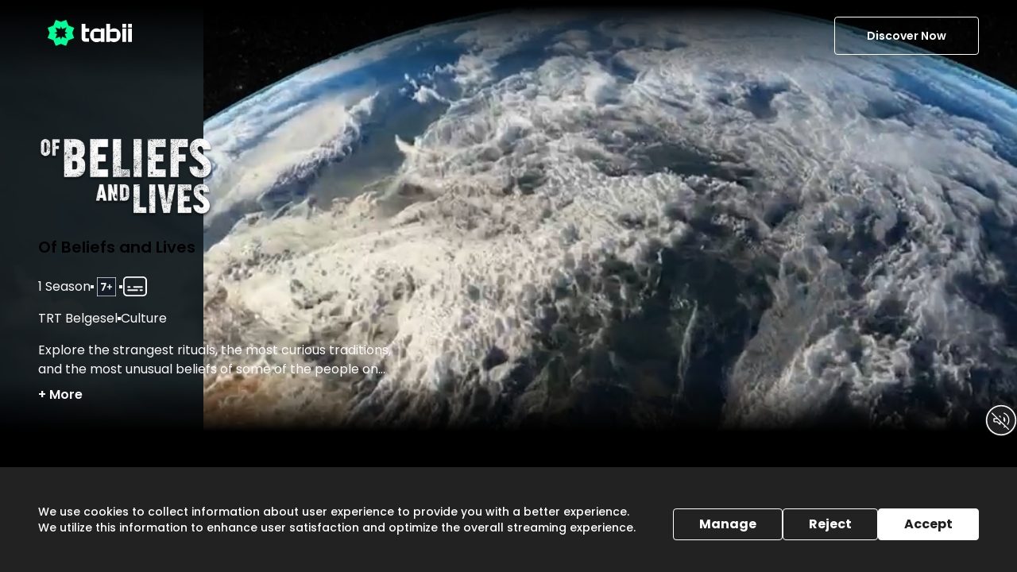

--- FILE ---
content_type: text/html; charset=utf-8
request_url: https://www.tabii.com/detail/8837/inanclar-ve-yasamlar
body_size: 13219
content:
<!DOCTYPE html><html lang="en"><head><link rel="shortcut icon" href="/favicon.svg" data-next-head=""/><link rel="apple-touch-icon" href="/favicon.svg" data-next-head=""/><link rel="android-touch-icon" href="/favicon.svg" data-next-head=""/><meta charSet="UTF-8" data-next-head=""/><title data-next-head="">İnançlar ve Yaşamlar - Watch on tabii</title><meta name="description" content="Discover, Watch, and Be Amazed! Hundreds of series, movies, and more… Enjoy the stories that bond us." data-next-head=""/><meta name="apple-itunes-app" content="app-id=1668441657" data-next-head=""/><meta name="google-play-app" content="app-id=com.trt.tabii.android" data-next-head=""/><link rel="shortcut icon" href="/favicon.svg" data-next-head=""/><link rel="apple-touch-icon" href="/favicon.svg" data-next-head=""/><link rel="android-touch-icon" href="/favicon.svg" data-next-head=""/><link rel="canonical" href="https://www.tabii.com/en/detail/8837/inanclar-ve-yasamlar" data-next-head=""/><link rel="alternate" hrefLang="tr" href="https://www.tabii.com/tr/detail/8837/inanclar-ve-yasamlar" data-next-head=""/><link rel="alternate" hrefLang="ur" href="https://www.tabii.com/ur/detail/8837/inanclar-ve-yasamlar" data-next-head=""/><link rel="alternate" hrefLang="ar" href="https://www.tabii.com/ar/detail/8837/inanclar-ve-yasamlar" data-next-head=""/><link rel="alternate" hrefLang="es" href="https://www.tabii.com/es/detail/8837/inanclar-ve-yasamlar" data-next-head=""/><meta property="og:title" content="İnançlar ve Yaşamlar - Watch on tabii" data-next-head=""/><meta property="og:type" content="website" data-next-head=""/><meta property="og:description" content="Discover, Watch, and Be Amazed! Hundreds of series, movies, and more… Enjoy the stories that bond us." data-next-head=""/><meta property="og:site_name" content="https://www.tabii.com/en/detail/8837/inanclar-ve-yasamlar" data-next-head=""/><meta property="og:locale" content="en" data-next-head=""/><meta property="og:article:author" content="https://www.tabii.com" data-next-head=""/><meta property="og:article:section" content="VOD" data-next-head=""/><meta property="og:url" content="https://www.tabii.com/en/detail/8837/inanclar-ve-yasamlar" data-next-head=""/><meta property="og:image" content="https://cms-tabii-public-image.tabii.com/int/webp/w1200/h630/q70/48671_0-0-3839-2160.png" data-next-head=""/><meta property="fb:pages" content="" data-next-head=""/><meta name="facebook-domain-verification" content="4941ii81fh55orsaqx34yn0m6lfg60" data-next-head=""/><meta name="twitter:domain" content="https://www.tabii.com" data-next-head=""/><meta name="twitter:card" content="summary_large_image" data-next-head=""/><meta name="twitter:site" content="https://www.tabii.com/en/detail/8837/inanclar-ve-yasamlar" data-next-head=""/><meta name="twitter:title" content="İnançlar ve Yaşamlar - Watch on tabii" data-next-head=""/><meta name="twitter:description" content="Discover, Watch, and Be Amazed! Hundreds of series, movies, and more… Enjoy the stories that bond us." data-next-head=""/><meta name="twitter:creator" content="https://www.tabii.com/en/detail/8837/inanclar-ve-yasamlar" data-next-head=""/><meta name="twitter:image" content="https://cms-tabii-public-image.tabii.com/int/webp/w1200/h630/q70/48671_0-0-3839-2160.png" data-next-head=""/><meta name="viewport" content="width=device-width, initial-scale=1, maximum-scale=1, minimum-scale=1, maximum-scale=5" data-next-head=""/><script type="application/ld+json" data-next-head="">{
      "@context": "http://schema.org",
      "@type": "VideoObject",
      "name":  "Of Beliefs and Lives",
      "description": "People are in a constant search as they have an innate need to believe and give meaning to their existence. From Santa Muerte to the rites of the tribes of Colombia, ' Of Beliefs and Lives' examines the most peculiar traditions and beliefs around the world.",
      "thumbnailUrl": "https://cms-tabii-public-image.tabii.com/int/webp/w1300/q90/20160_0-191-3840-1866.jpeg",
      "image": "https://cms-tabii-public-image.tabii.com/int/webp/w1300/q90/20160_0-191-3840-1866.jpeg",
      "actor": [],
      "uploadDate": "2023-01-17T09:08:00.000Z",
      "url": "https://www.tabii.com/watch/8837",
      "duration": "PT30M17S",
      "regionsAllowed": "TR",
      "embedUrl": "",
      "contentUrl": "https://www.tabii.com/watch/8837"
    }</script><script type="application/ld+json" data-next-head="">{
      "@context": "http://schema.org",
      "@type": "TVSeries",
      "name" : "Of Beliefs and Lives",
      "description": "People are in a constant search as they have an innate need to believe and give meaning to their existence. From Santa Muerte to the rites of the tribes of Colombia, ' Of Beliefs and Lives' examines the most peculiar traditions and beliefs around the world.",
      "thumbnailUrl": "https://cms-tabii-public-image.tabii.com/int/webp/w1300/q90/20160_0-191-3840-1866.jpeg",
      "image": "https://cms-tabii-public-image.tabii.com/int/webp/w1300/q90/20160_0-191-3840-1866.jpeg",
      "director": [],
      "creator": {},
      "actor": [],
      "datePublished": "2023-01-17T09:08:00.000Z",
      "startDate": "2021",
      "url": "https://www.tabii.com/detail/8837",
      "genre": ["TRT Belgesel","Culture"],
      "containsSeason": [{"@type":"TVSeason","seasonNumber":1,"name":"Of Beliefs and Lives","numberOfEpisodes":10}]
    }</script><script id="__i18n" type="application/json">{"locale":"en","resources":{"detail":{"episodes":"Episodes","details":"Details","season":"Season","original_title":"Original Title","genres":"Genres","parental_rating":"Maturity Level","cast":"Cast","directors":"Director","synopsis":"Synopsis","audio":"Audio","subtitle":"Subtitle"},"general":{"head_title":"TV Programs, Movies and Series"},"home":{"meta_desc":"tabii offers Turkish series, movies, documentaries, kids programs, and tabii originals that the whole family can watch. Watch anytime, anywhere you want."},"common":{"discover_now":"Discover Now","subtitle_language_desc":"language options"},"watch":{"season_count":{"singular":"{{count}} Season"},"minute":"{{minute}}m"},"profile":{"ml_7":"7+"},"footer":{"all_right_reserved":"All Rights Reserved","distance_selling_agreement":"Distance Sales Agreement","preliminary_information_form":"Preliminary Information Form","terms_of_use":"Terms of Use","privacy":"Privacy","cookie_preferences":"Cookie Preferences"}}}</script><link rel="preconnect" href="https://cms-tabii-public-static.tabii.com"/><link rel="dns-prefetch" href="https://cms-tabii-public-static.tabii.com"/><link rel="preload" href="/_next/static/media/b2efb5cde74c2f1a-s.p.ttf" as="font" type="font/ttf" crossorigin="anonymous" data-next-font="size-adjust"/><link rel="preload" href="/_next/static/media/4b4ebe20759bdbf2-s.p.ttf" as="font" type="font/ttf" crossorigin="anonymous" data-next-font="size-adjust"/><link rel="preload" href="/_next/static/media/a52d0bf095c248da-s.p.ttf" as="font" type="font/ttf" crossorigin="anonymous" data-next-font="size-adjust"/><link rel="preload" href="/_next/static/media/34a634e1e94d3514-s.p.ttf" as="font" type="font/ttf" crossorigin="anonymous" data-next-font="size-adjust"/><link rel="preload" href="/_next/static/media/98512bf8da1afe43-s.p.ttf" as="font" type="font/ttf" crossorigin="anonymous" data-next-font="size-adjust"/><link rel="preload" href="/_next/static/media/502635913515117a-s.p.ttf" as="font" type="font/ttf" crossorigin="anonymous" data-next-font="size-adjust"/><link rel="preload" href="/_next/static/media/7572a9b5289f55fe-s.p.ttf" as="font" type="font/ttf" crossorigin="anonymous" data-next-font="size-adjust"/><link rel="preload" href="/_next/static/media/8001a01b32b71ef5-s.p.ttf" as="font" type="font/ttf" crossorigin="anonymous" data-next-font="size-adjust"/><link rel="preload" href="/_next/static/css/64e88a70e1d7679a.css" as="style"/><link rel="stylesheet" href="/_next/static/css/64e88a70e1d7679a.css" data-n-g=""/><noscript data-n-css=""></noscript><script defer="" nomodule="" src="/_next/static/chunks/polyfills-42372ed130431b0a.js"></script><script src="/_next/static/chunks/webpack-4b9fdd01e1beb234.js" defer=""></script><script src="/_next/static/chunks/framework-0c60951c7e834e29.js" defer=""></script><script src="/_next/static/chunks/main-859d4175bb76598c.js" defer=""></script><script src="/_next/static/chunks/pages/_app-3b49f0d3957ebf15.js" defer=""></script><script src="/_next/static/chunks/pages/detail/%5Bid%5D/%5B%5B...slug%5D%5D-0fc46e8526af7fd1.js" defer=""></script><script src="/_next/static/27.01.2026-07.57.44/_buildManifest.js" defer=""></script><script src="/_next/static/27.01.2026-07.57.44/_ssgManifest.js" defer=""></script><style id="__jsx-4030752501">:root{--poppins-font:'poppins', 'poppins Fallback'}</style></head><body><noscript><iframe src="https://www.googletagmanager.com/ns.html?id=GTM-WRZC28P" height="0" width="0" style="display:none;visibility:hidden"></iframe></noscript><div id="__next"><div dir="ltr" class="w-full text-black bg-black" id="Main" lang="en"><div class="grid min-h-screen grid-cols-1 grid-rows-[1fr,auto] justify-between"><div class="flex flex-col"><header data-testid="header" class="mx-auto w-screen Header_header__AsW2i absolute"><div class="container px-0 lg:px-7"><nav role="navigation" class="Header_header-content__M_t4H relative justify-between px-5"><a class="min-h-6 rounded px-3 py-1 text-[14px] font-semibold text-white md:h-[30px] md:w-[98px] lg:h-[48px] lg:w-[130px]" href="/"><img src="https://cms-tabii-public-static.tabii.com/assets/tabii.svg" alt="tabii" class="max-h-full undefined" data-testid="logo-logo"/></a><div class="flex items-center justify-end"><div class="dropdown group relative order-last inline-flex md:order-none"><a data-testid="live-discover-link" href="/register"><button type="submit" class="Button_btn__giJE4 min-h-6 rounded px-3 py-1 text-[14px] font-semibold text-white md:h-[48px] md:px-10 Button_secondary-btn__uIN8O" data-testid="live-discover-button" aria-label="Discover Now">Discover Now</button></a></div></div></nav></div></header><main class="w-full flex-1"><div class="w-full bg-black lg:bg-secondary-40"><div style="--sm-url:url(https://cms-tabii-public-image.tabii.com/int/webp/placeholder-card.png);--lg-url:url(https://cms-tabii-public-image.tabii.com/int/webp/placeholder-banner.png)" class="bg-[image:var(--sm-url)] bg-cover bg-center lg:bg-[image:var(--lg-url)]" dir="ltr"><div class="bg-cover bg-center bg-no-repeat md:pb-16 lg:pb-0 relative mx-auto flex items-start md:items-end before:block before:pt-[149.33%] before:content-[&quot;&quot;] before:md:pt-[46.61%] landscape:h-[200vh] landscape:md:h-full"><div class="absolute left-0 top-0 size-full md:before:block before:absolute before:left-0 before:top-0 before:z-[2] before:hidden before:h-full before:w-[50%] rtl:before:left-auto rtl:before:right-0 after:absolute after:bottom-0 after:z-[2] after:h-[450px] after:w-full after:content-[&quot;&quot;] md:after:h-[120px] before:from-black before:from-10% before:via-black before:via-45% before:to-black/0 before:to-100% before:content-[&quot;&quot;] ltr:before:bg-gradient-to-r after:bg-gradient-to-t after:from-black after:from-10% after:via-black after:via-45% after:to-black/0 after:to-100% rtl:before:bg-gradient-to-l min-h-[470px] md:min-h-max landscape:h-[200vh] landscape:md:h-full"><picture><source media="(min-width: 768px)" data-srcset="https://cms-tabii-public-image.tabii.com/int/webp/w1600/q88/20160_0-191-3840-1866.jpeg"/><source media="(max-width: 767px)" data-srcset="https://cms-tabii-public-image.tabii.com/int/webp/w768/q85/48673_0-0-1363-2048.png"/><img data-src="https://cms-tabii-public-image.tabii.com/int/webp/w1600/q88/20160_0-191-3840-1866.jpeg" src="[data-uri]" class="lazyload " alt="Of Beliefs and Lives" style="position:absolute;height:100%;width:100%;left:0;top:0;right:0;bottom:0;object-fit:cover;object-position:top right;color:transparent" data-testid="hero-of-beliefs-and-lives-image"/></picture><div class="absolute bottom-0 z-10 w-full self-end px-6 md:px-12 landscape:flex landscape:items-end landscape:pb-2 landscape:md:block landscape:md:items-start landscape:md:pb-0"><div class=""><div><img class="mb-5 h-[88px] w-[224px] object-contain object-left md:h-[104px] md:w-[232px] 2xl:h-[148px] 2xl:w-[420px] rtl:object-right" src="https://cms-tabii-public-image.tabii.com/int/webp/w300/q81/48674.png" alt="Of Beliefs and Lives" data-testid="hero-of-beliefs-and-lives-logo"/></div><div class="opacity-100 transition-all duration-700 ease-linear"><h1 class="headline-title my-5 text-xl font-semibold ">Of Beliefs and Lives</h1><div class="mb-3 flex flex-row flex-wrap items-center gap-3 first:before:hidden last:before:hidden rtl:flex-row rtl:justify-start"><div class="flex flex-wrap gap-3 before:block before:size-1 before:bg-white before:content-[&quot;&quot;] first:before:hidden ltr:before:-ml-px ltr:before:mr-3 rtl:before:-mr-px rtl:before:ml-3"><div data-testid="hero-of-beliefs-and-lives-season-count" class="text-normal items-center text-neutral-99 before:left-0 before:top-0 before:block before:size-1 before:bg-white before:content-[&quot;&quot;] first:before:hidden ltr:before:-ml-px ltr:before:mr-3 rtl:before:-mr-px rtl:before:ml-3 text-base font-normal flex">1 Season</div><div class="flex items-center text-sm font-semibold text-neutral-99 before:left-0 before:top-0 before:block before:size-1 before:bg-white before:content-[&quot;&quot;] first:before:hidden ltr:before:-ml-px ltr:before:mr-3 rtl:before:-mr-px rtl:before:ml-3"><img data-testid="badge-undefined" src="https://cms-tabii-public-image.tabii.com/int/webp/p7.svg" style="object-fit:contain" alt="" class="absolute h-auto w-5 md:w-8 relative max-h-6 bg-transparent"/></div><div class="flex flex-wrap items-center before:block before:size-1 before:bg-white before:content-[&quot;&quot;] first:before:hidden ltr:before:-ml-px ltr:before:mr-3 rtl:before:-mr-px rtl:before:ml-3"><div class="relative inline-block"><svg width="1em" height="1em" viewBox="0 0 32 32" fill="#fff" xmlns="http://www.w3.org/2000/svg" class="h-auto w-6 md:w-8"><path d="M25.94 27.999H6.06a5.125 5.125 0 01-3.578-1.445A4.873 4.873 0 011 23.064V7.935c0-1.31.533-2.564 1.482-3.49A5.126 5.126 0 016.06 3h19.88c1.342 0 2.63.52 3.578 1.445A4.873 4.873 0 0131 7.934v15.13a4.873 4.873 0 01-1.482 3.49 5.125 5.125 0 01-3.578 1.445zM5.822 4.779c-.806 0-1.578.313-2.147.868a2.924 2.924 0 00-.89 2.093l.09 15.325c0 .785.368 1.574.938 2.13.569.555 1.293.934 2.098.934H26.09c.805 0 1.577-.312 2.146-.867.57-.555.89-1.412.89-2.197l-.09-15.325c0-.785-.32-1.538-.889-2.093A3.075 3.075 0 0026 4.78H5.822z" fill="#FAFAFA"></path><path d="M18.814 21.242H7.185a.79.79 0 01-.602-.297c-.16-.19-.25-.447-.25-.716 0-.269.09-.527.25-.717a.79.79 0 01.602-.297h11.63a.79.79 0 01.602.297c.16.19.25.448.25.717 0 .269-.09.526-.25.716a.79.79 0 01-.603.297zM24.667 21.242h-2a.993.993 0 01-.707-.297 1.02 1.02 0 010-1.433.993.993 0 01.707-.297h2c.265 0 .52.107.707.297a1.02 1.02 0 010 1.433.993.993 0 01-.707.297zM24.9 17.188H14.434c-.204 0-.399-.107-.543-.297a1.199 1.199 0 01-.224-.716c0-.27.08-.527.224-.717.144-.19.34-.297.543-.297H24.9c.203 0 .398.107.542.297.144.19.225.448.225.717 0 .268-.081.526-.225.716-.144.19-.339.297-.542.297zM9.333 17.188h-2a.994.994 0 01-.707-.297 1.02 1.02 0 010-1.433.994.994 0 01.707-.297h2c.266 0 .52.107.707.297a1.02 1.02 0 010 1.433.993.993 0 01-.707.297z" fill="#FAFAFA"></path></svg></div></div></div></div><div class="mb-4"><div class="flex flex-row flex-wrap gap-3 before:size-1 before:bg-white before:content-[&quot;&quot;] first:before:hidden ltr:before:-ml-px ltr:before:mr-3 rtl:before:-mr-px rtl:before:ml-3"><div data-testid="hero-trt-belgesel-tag" class="text-normal items-center text-neutral-99 before:left-0 before:top-0 before:block before:size-1 before:bg-white before:content-[&quot;&quot;] first:before:hidden ltr:before:-ml-px ltr:before:mr-3 rtl:before:-mr-px rtl:before:ml-3 text-base font-normal first:before:hidden ltr:first:ml-0 rtl:first:mr-0 flex">TRT Belgesel</div><div data-testid="hero-culture-tag" class="text-normal items-center text-neutral-99 before:left-0 before:top-0 before:block before:size-1 before:bg-white before:content-[&quot;&quot;] first:before:hidden ltr:before:-ml-px ltr:before:mr-3 rtl:before:-mr-px rtl:before:ml-3 text-base font-normal first:before:hidden ltr:first:ml-0 rtl:first:mr-0 flex">Culture</div></div></div><div class="mb-6 text-neutral-99 2xl:mb-6"><p class="md:text-normal mb-2 line-clamp-2 w-full text-base font-normal leading-6 md:max-w-md">Explore the strangest rituals, the most curious traditions, and the most unusual beliefs of some of the people on the planet.</p></div></div><div class="mb-1 flex items-center md:gap-8 lg:mb-16"><div class="flex grow items-center justify-end gap-2 md:justify-start md:gap-8"></div></div></div></div></div></div></div><div class="container relative z-[2] mx-auto mb-5 w-full lg:w-5/6"><div class="mt-8"><div class="tabs w-full"><div role="tablist" aria-orientation="horizontal" class="flex gap-6 overflow-x-auto border-b border-neutral-60 font-normal md:gap-12 flex-row"><button type="button" role="tab" aria-controls="tab-content-Episodes" aria-disabled="false" aria-selected="true" id="tab-Episodes" class="flex items-center whitespace-nowrap py-4 text-neutral-90 md:text-2xl cursor-default border-b-2 border-neutral-99 font-medium">Episodes</button><button type="button" role="tab" aria-controls="tab-content-Details" aria-disabled="false" aria-selected="false" id="tab-Details" class="flex items-center whitespace-nowrap py-4 text-neutral-90 md:text-2xl cursor-pointer">Details</button></div><div role="tabpanel" id="tab-content-Episodes" aria-hidden="false" aria-labelledby="tab-Episodes" class="min-h-screen"><div class="w-full overflow-x-hidden pb-12"><div class="main-scrollbar w-full overflow-auto overflow-y-hidden"><div class="mt-6 flex lg:mt-8"><div class="mb-2 flex gap-4 whitespace-nowrap"><button type="submit" class="Button_btn__giJE4 h-10 px-4 font-medium Button_primary-btn__F4W6H" data-testid="season-button-1" aria-label="Season 1">Season<!-- --> <!-- -->1</button></div></div></div><div class="mt-6 flex w-full flex-col items-center justify-center overflow-y-hidden pb-4 lg:mt-8"><div class="flex w-full gap-x-4 px-3 py-6 hover:bg-[#1B1D20] md:gap-x-8 [&amp;:not(:last-child)]:border-b [&amp;:not(:last-child)]:border-b-[#FFFFFF3D]"><div class="max-w-[128px] flex-1 md:max-w-[237px] "><div class="Card_card__OXJgb card hover-card relative h-auto w-full Card_card-ratio-16-9__wpxN0" data-testid="playprogress-card-24320"><a aria-label="Index Name" class=" top-0 h-fit w-full cursor-pointer" href="/login" data-testid="playprogress-card-24320-url"><div class=""><div class="Card_card-image__0qycN Card_card-ratio-16-9__wpxN0"><div class="Card_card-body__qfj6m"><div class="relative size-full"><div class="size-full bg-cover bg-center" style="background-image:url(https://cms-tabii-public-image.tabii.com/int/webp/placeholder.jpeg)"><img width="600" height="600" src="[data-uri]" data-src="https://cms-tabii-public-image.tabii.com/int/webp/w600/q84/41025_0-0-1919-1080.jpeg" class="lazyload w-full h-full" alt="Santa Muerte"/></div><div><div class="Card_card-play__p6iQM"><svg width="1em" height="1em" viewBox="0 0 76 76" fill="#fff" xmlns="http://www.w3.org/2000/svg" class="size-7 md:h-14 md:w-14"><path d="M76 38c0 20.987-17.013 38-38 38S0 58.987 0 38 17.013 0 38 0s38 17.013 38 38z" fill="#202024" fill-opacity="0.4"></path><path d="M30.029 29.264v17.253c0 1.31.51 2.239 1.529 2.785 1.019.546 2.001.491 2.948-.164l13.868-8.845c.8-.51 1.2-1.274 1.2-2.293 0-1.02-.4-1.856-1.2-2.511l-13.868-8.627c-.947-.655-1.93-.71-2.948-.164-1.02.546-1.53 1.402-1.53 2.566zM38 76c-5.241 0-10.155-1.001-14.741-3.003-4.587-2.002-8.609-4.732-12.066-8.19-3.458-3.457-6.188-7.48-8.19-12.066S0 43.241 0 38s1.001-10.155 3.003-14.741c2.002-4.587 4.732-8.609 8.19-12.066 3.457-3.458 7.48-6.188 12.066-8.19S32.759 0 38 0s10.155 1.001 14.741 3.003c4.587 2.002 8.609 4.732 12.067 8.19 3.457 3.457 6.187 7.48 8.19 12.066C74.998 27.845 76 32.759 76 38s-1.001 10.155-3.003 14.741c-2.002 4.587-4.732 8.609-8.19 12.067-3.457 3.457-7.48 6.187-12.066 8.19C48.155 74.998 43.241 76 38 76zm0-2.402c9.828 0 18.217-3.476 25.17-10.428C70.121 56.216 73.597 47.828 73.597 38c0-9.828-3.476-18.217-10.428-25.17C56.216 5.879 47.828 2.402 38 2.402c-9.828 0-18.217 3.476-25.17 10.428C5.879 19.784 2.402 28.172 2.402 38c0 9.828 3.476 18.217 10.428 25.17C19.784 70.121 28.172 73.597 38 73.597z" fill="&#x27;&#x27;"></path></svg></div><div class="absolute bottom-0 left-0 w-full"></div></div></div></div></div></div></a></div></div><div class="flex flex-1 flex-col gap-2 md:gap-4"><div class="flex flex-row items-start justify-between gap-[10px]"><div class="line-clamp-2 break-words text-sm font-semibold text-neutral-99 md:text-xl" data-testid="episode-title-24320">Santa Muerte</div><div class="shrink-0 text-xs font-semibold text-[#D9D9D9] md:text-sm" data-testid="episode-duration-24320">30m</div></div><div class="text-xs font-normal !leading-normal text-neutral-99 md:text-sm"><div class="line-clamp-2" data-testid="episode-description-24320">We closely observe the Santa Muerte religion with Don Horge Seguar.</div></div></div></div><div class="flex w-full gap-x-4 px-3 py-6 hover:bg-[#1B1D20] md:gap-x-8 [&amp;:not(:last-child)]:border-b [&amp;:not(:last-child)]:border-b-[#FFFFFF3D]"><div class="max-w-[128px] flex-1 md:max-w-[237px] "><div class="Card_card__OXJgb card hover-card relative h-auto w-full Card_card-ratio-16-9__wpxN0" data-testid="playprogress-card-24303"><a aria-label="Index Name" class=" top-0 h-fit w-full cursor-pointer" href="/login" data-testid="playprogress-card-24303-url"><div class=""><div class="Card_card-image__0qycN Card_card-ratio-16-9__wpxN0"><div class="Card_card-body__qfj6m"><div class="relative size-full"><div class="size-full bg-cover bg-center" style="background-image:url(https://cms-tabii-public-image.tabii.com/int/webp/placeholder.jpeg)"><img width="600" height="600" src="[data-uri]" data-src="https://cms-tabii-public-image.tabii.com/int/webp/w600/q84/41026_0-0-1919-1080.jpeg" class="lazyload w-full h-full" alt="Aztecs"/></div><div><div class="Card_card-play__p6iQM"><svg width="1em" height="1em" viewBox="0 0 76 76" fill="#fff" xmlns="http://www.w3.org/2000/svg" class="size-7 md:h-14 md:w-14"><path d="M76 38c0 20.987-17.013 38-38 38S0 58.987 0 38 17.013 0 38 0s38 17.013 38 38z" fill="#202024" fill-opacity="0.4"></path><path d="M30.029 29.264v17.253c0 1.31.51 2.239 1.529 2.785 1.019.546 2.001.491 2.948-.164l13.868-8.845c.8-.51 1.2-1.274 1.2-2.293 0-1.02-.4-1.856-1.2-2.511l-13.868-8.627c-.947-.655-1.93-.71-2.948-.164-1.02.546-1.53 1.402-1.53 2.566zM38 76c-5.241 0-10.155-1.001-14.741-3.003-4.587-2.002-8.609-4.732-12.066-8.19-3.458-3.457-6.188-7.48-8.19-12.066S0 43.241 0 38s1.001-10.155 3.003-14.741c2.002-4.587 4.732-8.609 8.19-12.066 3.457-3.458 7.48-6.188 12.066-8.19S32.759 0 38 0s10.155 1.001 14.741 3.003c4.587 2.002 8.609 4.732 12.067 8.19 3.457 3.457 6.187 7.48 8.19 12.066C74.998 27.845 76 32.759 76 38s-1.001 10.155-3.003 14.741c-2.002 4.587-4.732 8.609-8.19 12.067-3.457 3.457-7.48 6.187-12.066 8.19C48.155 74.998 43.241 76 38 76zm0-2.402c9.828 0 18.217-3.476 25.17-10.428C70.121 56.216 73.597 47.828 73.597 38c0-9.828-3.476-18.217-10.428-25.17C56.216 5.879 47.828 2.402 38 2.402c-9.828 0-18.217 3.476-25.17 10.428C5.879 19.784 2.402 28.172 2.402 38c0 9.828 3.476 18.217 10.428 25.17C19.784 70.121 28.172 73.597 38 73.597z" fill="&#x27;&#x27;"></path></svg></div><div class="absolute bottom-0 left-0 w-full"></div></div></div></div></div></div></a></div></div><div class="flex flex-1 flex-col gap-2 md:gap-4"><div class="flex flex-row items-start justify-between gap-[10px]"><div class="line-clamp-2 break-words text-sm font-semibold text-neutral-99 md:text-xl" data-testid="episode-title-24303">Aztecs</div><div class="shrink-0 text-xs font-semibold text-[#D9D9D9] md:text-sm" data-testid="episode-duration-24303">30m</div></div><div class="text-xs font-normal !leading-normal text-neutral-99 md:text-sm"><div class="line-clamp-2" data-testid="episode-description-24303">We witness an Aztec wedding with Maritza, who wants to make an offering to Tláloc, the god of rain.</div></div></div></div><div class="flex w-full gap-x-4 px-3 py-6 hover:bg-[#1B1D20] md:gap-x-8 [&amp;:not(:last-child)]:border-b [&amp;:not(:last-child)]:border-b-[#FFFFFF3D]"><div class="max-w-[128px] flex-1 md:max-w-[237px] "><div class="Card_card__OXJgb card hover-card relative h-auto w-full Card_card-ratio-16-9__wpxN0" data-testid="playprogress-card-20278"><a aria-label="Index Name" class=" top-0 h-fit w-full cursor-pointer" href="/login" data-testid="playprogress-card-20278-url"><div class=""><div class="Card_card-image__0qycN Card_card-ratio-16-9__wpxN0"><div class="Card_card-body__qfj6m"><div class="relative size-full"><div class="size-full bg-cover bg-center" style="background-image:url(https://cms-tabii-public-image.tabii.com/int/webp/placeholder.jpeg)"><img width="600" height="600" src="[data-uri]" data-src="https://cms-tabii-public-image.tabii.com/int/webp/w600/q84/41028_0-0-1919-1080.jpeg" class="lazyload w-full h-full" alt="A Muslim in Ecuador"/></div><div><div class="Card_card-play__p6iQM"><svg width="1em" height="1em" viewBox="0 0 76 76" fill="#fff" xmlns="http://www.w3.org/2000/svg" class="size-7 md:h-14 md:w-14"><path d="M76 38c0 20.987-17.013 38-38 38S0 58.987 0 38 17.013 0 38 0s38 17.013 38 38z" fill="#202024" fill-opacity="0.4"></path><path d="M30.029 29.264v17.253c0 1.31.51 2.239 1.529 2.785 1.019.546 2.001.491 2.948-.164l13.868-8.845c.8-.51 1.2-1.274 1.2-2.293 0-1.02-.4-1.856-1.2-2.511l-13.868-8.627c-.947-.655-1.93-.71-2.948-.164-1.02.546-1.53 1.402-1.53 2.566zM38 76c-5.241 0-10.155-1.001-14.741-3.003-4.587-2.002-8.609-4.732-12.066-8.19-3.458-3.457-6.188-7.48-8.19-12.066S0 43.241 0 38s1.001-10.155 3.003-14.741c2.002-4.587 4.732-8.609 8.19-12.066 3.457-3.458 7.48-6.188 12.066-8.19S32.759 0 38 0s10.155 1.001 14.741 3.003c4.587 2.002 8.609 4.732 12.067 8.19 3.457 3.457 6.187 7.48 8.19 12.066C74.998 27.845 76 32.759 76 38s-1.001 10.155-3.003 14.741c-2.002 4.587-4.732 8.609-8.19 12.067-3.457 3.457-7.48 6.187-12.066 8.19C48.155 74.998 43.241 76 38 76zm0-2.402c9.828 0 18.217-3.476 25.17-10.428C70.121 56.216 73.597 47.828 73.597 38c0-9.828-3.476-18.217-10.428-25.17C56.216 5.879 47.828 2.402 38 2.402c-9.828 0-18.217 3.476-25.17 10.428C5.879 19.784 2.402 28.172 2.402 38c0 9.828 3.476 18.217 10.428 25.17C19.784 70.121 28.172 73.597 38 73.597z" fill="&#x27;&#x27;"></path></svg></div><div class="absolute bottom-0 left-0 w-full"></div></div></div></div></div></div></a></div></div><div class="flex flex-1 flex-col gap-2 md:gap-4"><div class="flex flex-row items-start justify-between gap-[10px]"><div class="line-clamp-2 break-words text-sm font-semibold text-neutral-99 md:text-xl" data-testid="episode-title-20278">A Muslim in Ecuador</div><div class="shrink-0 text-xs font-semibold text-[#D9D9D9] md:text-sm" data-testid="episode-duration-20278">30m</div></div><div class="text-xs font-normal !leading-normal text-neutral-99 md:text-sm"><div class="line-clamp-2" data-testid="episode-description-20278">We witness the transformation of beliefs in Ecuador, a South American country, from the past to the present.</div></div></div></div><div class="flex w-full gap-x-4 px-3 py-6 hover:bg-[#1B1D20] md:gap-x-8 [&amp;:not(:last-child)]:border-b [&amp;:not(:last-child)]:border-b-[#FFFFFF3D]"><div class="max-w-[128px] flex-1 md:max-w-[237px] "><div class="Card_card__OXJgb card hover-card relative h-auto w-full Card_card-ratio-16-9__wpxN0" data-testid="playprogress-card-19984"><a aria-label="Index Name" class=" top-0 h-fit w-full cursor-pointer" href="/login" data-testid="playprogress-card-19984-url"><div class=""><div class="Card_card-image__0qycN Card_card-ratio-16-9__wpxN0"><div class="Card_card-body__qfj6m"><div class="relative size-full"><div class="size-full bg-cover bg-center" style="background-image:url(https://cms-tabii-public-image.tabii.com/int/webp/placeholder.jpeg)"><img width="600" height="600" src="[data-uri]" data-src="https://cms-tabii-public-image.tabii.com/int/webp/w600/q84/41031_0-0-1919-1080.jpeg" class="lazyload w-full h-full" alt="Wayuu"/></div><div><div class="Card_card-play__p6iQM"><svg width="1em" height="1em" viewBox="0 0 76 76" fill="#fff" xmlns="http://www.w3.org/2000/svg" class="size-7 md:h-14 md:w-14"><path d="M76 38c0 20.987-17.013 38-38 38S0 58.987 0 38 17.013 0 38 0s38 17.013 38 38z" fill="#202024" fill-opacity="0.4"></path><path d="M30.029 29.264v17.253c0 1.31.51 2.239 1.529 2.785 1.019.546 2.001.491 2.948-.164l13.868-8.845c.8-.51 1.2-1.274 1.2-2.293 0-1.02-.4-1.856-1.2-2.511l-13.868-8.627c-.947-.655-1.93-.71-2.948-.164-1.02.546-1.53 1.402-1.53 2.566zM38 76c-5.241 0-10.155-1.001-14.741-3.003-4.587-2.002-8.609-4.732-12.066-8.19-3.458-3.457-6.188-7.48-8.19-12.066S0 43.241 0 38s1.001-10.155 3.003-14.741c2.002-4.587 4.732-8.609 8.19-12.066 3.457-3.458 7.48-6.188 12.066-8.19S32.759 0 38 0s10.155 1.001 14.741 3.003c4.587 2.002 8.609 4.732 12.067 8.19 3.457 3.457 6.187 7.48 8.19 12.066C74.998 27.845 76 32.759 76 38s-1.001 10.155-3.003 14.741c-2.002 4.587-4.732 8.609-8.19 12.067-3.457 3.457-7.48 6.187-12.066 8.19C48.155 74.998 43.241 76 38 76zm0-2.402c9.828 0 18.217-3.476 25.17-10.428C70.121 56.216 73.597 47.828 73.597 38c0-9.828-3.476-18.217-10.428-25.17C56.216 5.879 47.828 2.402 38 2.402c-9.828 0-18.217 3.476-25.17 10.428C5.879 19.784 2.402 28.172 2.402 38c0 9.828 3.476 18.217 10.428 25.17C19.784 70.121 28.172 73.597 38 73.597z" fill="&#x27;&#x27;"></path></svg></div><div class="absolute bottom-0 left-0 w-full"></div></div></div></div></div></div></a></div></div><div class="flex flex-1 flex-col gap-2 md:gap-4"><div class="flex flex-row items-start justify-between gap-[10px]"><div class="line-clamp-2 break-words text-sm font-semibold text-neutral-99 md:text-xl" data-testid="episode-title-19984">Wayuu</div><div class="shrink-0 text-xs font-semibold text-[#D9D9D9] md:text-sm" data-testid="episode-duration-19984">30m</div></div><div class="text-xs font-normal !leading-normal text-neutral-99 md:text-sm"><div class="line-clamp-2" data-testid="episode-description-19984">The extraordinary customs and traditions of the Wayuu tribe in Colombia.</div></div></div></div><div class="flex w-full gap-x-4 px-3 py-6 hover:bg-[#1B1D20] md:gap-x-8 [&amp;:not(:last-child)]:border-b [&amp;:not(:last-child)]:border-b-[#FFFFFF3D]"><div class="max-w-[128px] flex-1 md:max-w-[237px] "><div class="Card_card__OXJgb card hover-card relative h-auto w-full Card_card-ratio-16-9__wpxN0" data-testid="playprogress-card-18243"><a aria-label="Index Name" class=" top-0 h-fit w-full cursor-pointer" href="/login" data-testid="playprogress-card-18243-url"><div class=""><div class="Card_card-image__0qycN Card_card-ratio-16-9__wpxN0"><div class="Card_card-body__qfj6m"><div class="relative size-full"><div class="size-full bg-cover bg-center" style="background-image:url(https://cms-tabii-public-image.tabii.com/int/webp/placeholder.jpeg)"><img width="600" height="600" src="[data-uri]" data-src="https://cms-tabii-public-image.tabii.com/int/webp/w600/q84/41032_0-0-1919-1080.jpeg" class="lazyload w-full h-full" alt="The Different Faiths of Ecuador"/></div><div><div class="Card_card-play__p6iQM"><svg width="1em" height="1em" viewBox="0 0 76 76" fill="#fff" xmlns="http://www.w3.org/2000/svg" class="size-7 md:h-14 md:w-14"><path d="M76 38c0 20.987-17.013 38-38 38S0 58.987 0 38 17.013 0 38 0s38 17.013 38 38z" fill="#202024" fill-opacity="0.4"></path><path d="M30.029 29.264v17.253c0 1.31.51 2.239 1.529 2.785 1.019.546 2.001.491 2.948-.164l13.868-8.845c.8-.51 1.2-1.274 1.2-2.293 0-1.02-.4-1.856-1.2-2.511l-13.868-8.627c-.947-.655-1.93-.71-2.948-.164-1.02.546-1.53 1.402-1.53 2.566zM38 76c-5.241 0-10.155-1.001-14.741-3.003-4.587-2.002-8.609-4.732-12.066-8.19-3.458-3.457-6.188-7.48-8.19-12.066S0 43.241 0 38s1.001-10.155 3.003-14.741c2.002-4.587 4.732-8.609 8.19-12.066 3.457-3.458 7.48-6.188 12.066-8.19S32.759 0 38 0s10.155 1.001 14.741 3.003c4.587 2.002 8.609 4.732 12.067 8.19 3.457 3.457 6.187 7.48 8.19 12.066C74.998 27.845 76 32.759 76 38s-1.001 10.155-3.003 14.741c-2.002 4.587-4.732 8.609-8.19 12.067-3.457 3.457-7.48 6.187-12.066 8.19C48.155 74.998 43.241 76 38 76zm0-2.402c9.828 0 18.217-3.476 25.17-10.428C70.121 56.216 73.597 47.828 73.597 38c0-9.828-3.476-18.217-10.428-25.17C56.216 5.879 47.828 2.402 38 2.402c-9.828 0-18.217 3.476-25.17 10.428C5.879 19.784 2.402 28.172 2.402 38c0 9.828 3.476 18.217 10.428 25.17C19.784 70.121 28.172 73.597 38 73.597z" fill="&#x27;&#x27;"></path></svg></div><div class="absolute bottom-0 left-0 w-full"></div></div></div></div></div></div></a></div></div><div class="flex flex-1 flex-col gap-2 md:gap-4"><div class="flex flex-row items-start justify-between gap-[10px]"><div class="line-clamp-2 break-words text-sm font-semibold text-neutral-99 md:text-xl" data-testid="episode-title-18243">The Different Faiths of Ecuador</div><div class="shrink-0 text-xs font-semibold text-[#D9D9D9] md:text-sm" data-testid="episode-duration-18243">30m</div></div><div class="text-xs font-normal !leading-normal text-neutral-99 md:text-sm"><div class="line-clamp-2" data-testid="episode-description-18243">The Amazon region of Ecuador is a place of fascination and mystery and is home to communities with a unique faith, such as the Waorani.</div></div></div></div><div class="flex w-full gap-x-4 px-3 py-6 hover:bg-[#1B1D20] md:gap-x-8 [&amp;:not(:last-child)]:border-b [&amp;:not(:last-child)]:border-b-[#FFFFFF3D]"><div class="max-w-[128px] flex-1 md:max-w-[237px] "><div class="Card_card__OXJgb card hover-card relative h-auto w-full Card_card-ratio-16-9__wpxN0" data-testid="playprogress-card-17914"><a aria-label="Index Name" class=" top-0 h-fit w-full cursor-pointer" href="/login" data-testid="playprogress-card-17914-url"><div class=""><div class="Card_card-image__0qycN Card_card-ratio-16-9__wpxN0"><div class="Card_card-body__qfj6m"><div class="relative size-full"><div class="size-full bg-cover bg-center" style="background-image:url(https://cms-tabii-public-image.tabii.com/int/webp/placeholder.jpeg)"><img width="600" height="600" src="[data-uri]" data-src="https://cms-tabii-public-image.tabii.com/int/webp/w600/q84/41033_0-0-1919-1080.jpeg" class="lazyload w-full h-full" alt="Colombia"/></div><div><div class="Card_card-play__p6iQM"><svg width="1em" height="1em" viewBox="0 0 76 76" fill="#fff" xmlns="http://www.w3.org/2000/svg" class="size-7 md:h-14 md:w-14"><path d="M76 38c0 20.987-17.013 38-38 38S0 58.987 0 38 17.013 0 38 0s38 17.013 38 38z" fill="#202024" fill-opacity="0.4"></path><path d="M30.029 29.264v17.253c0 1.31.51 2.239 1.529 2.785 1.019.546 2.001.491 2.948-.164l13.868-8.845c.8-.51 1.2-1.274 1.2-2.293 0-1.02-.4-1.856-1.2-2.511l-13.868-8.627c-.947-.655-1.93-.71-2.948-.164-1.02.546-1.53 1.402-1.53 2.566zM38 76c-5.241 0-10.155-1.001-14.741-3.003-4.587-2.002-8.609-4.732-12.066-8.19-3.458-3.457-6.188-7.48-8.19-12.066S0 43.241 0 38s1.001-10.155 3.003-14.741c2.002-4.587 4.732-8.609 8.19-12.066 3.457-3.458 7.48-6.188 12.066-8.19S32.759 0 38 0s10.155 1.001 14.741 3.003c4.587 2.002 8.609 4.732 12.067 8.19 3.457 3.457 6.187 7.48 8.19 12.066C74.998 27.845 76 32.759 76 38s-1.001 10.155-3.003 14.741c-2.002 4.587-4.732 8.609-8.19 12.067-3.457 3.457-7.48 6.187-12.066 8.19C48.155 74.998 43.241 76 38 76zm0-2.402c9.828 0 18.217-3.476 25.17-10.428C70.121 56.216 73.597 47.828 73.597 38c0-9.828-3.476-18.217-10.428-25.17C56.216 5.879 47.828 2.402 38 2.402c-9.828 0-18.217 3.476-25.17 10.428C5.879 19.784 2.402 28.172 2.402 38c0 9.828 3.476 18.217 10.428 25.17C19.784 70.121 28.172 73.597 38 73.597z" fill="&#x27;&#x27;"></path></svg></div><div class="absolute bottom-0 left-0 w-full"></div></div></div></div></div></div></a></div></div><div class="flex flex-1 flex-col gap-2 md:gap-4"><div class="flex flex-row items-start justify-between gap-[10px]"><div class="line-clamp-2 break-words text-sm font-semibold text-neutral-99 md:text-xl" data-testid="episode-title-17914">Colombia</div><div class="shrink-0 text-xs font-semibold text-[#D9D9D9] md:text-sm" data-testid="episode-duration-17914">30m</div></div><div class="text-xs font-normal !leading-normal text-neutral-99 md:text-sm"><div class="line-clamp-2" data-testid="episode-description-17914">Nature rules the lives of the Kogis and Wiwas of Colombia&#x27;s Sierra Nevada de Santa Marta, and the Kichwas of Ecuador&#x27;s Amazon.</div></div></div></div><div class="flex w-full gap-x-4 px-3 py-6 hover:bg-[#1B1D20] md:gap-x-8 [&amp;:not(:last-child)]:border-b [&amp;:not(:last-child)]:border-b-[#FFFFFF3D]"><div class="max-w-[128px] flex-1 md:max-w-[237px] "><div class="Card_card__OXJgb card hover-card relative h-auto w-full Card_card-ratio-16-9__wpxN0" data-testid="playprogress-card-17729"><a aria-label="Index Name" class=" top-0 h-fit w-full cursor-pointer" href="/login" data-testid="playprogress-card-17729-url"><div class=""><div class="Card_card-image__0qycN Card_card-ratio-16-9__wpxN0"><div class="Card_card-body__qfj6m"><div class="relative size-full"><div class="size-full bg-cover bg-center" style="background-image:url(https://cms-tabii-public-image.tabii.com/int/webp/placeholder.jpeg)"><img width="600" height="600" src="[data-uri]" data-src="https://cms-tabii-public-image.tabii.com/int/webp/w600/q84/41034_0-0-1919-1080.jpeg" class="lazyload w-full h-full" alt="Carnival of Oruro"/></div><div><div class="Card_card-play__p6iQM"><svg width="1em" height="1em" viewBox="0 0 76 76" fill="#fff" xmlns="http://www.w3.org/2000/svg" class="size-7 md:h-14 md:w-14"><path d="M76 38c0 20.987-17.013 38-38 38S0 58.987 0 38 17.013 0 38 0s38 17.013 38 38z" fill="#202024" fill-opacity="0.4"></path><path d="M30.029 29.264v17.253c0 1.31.51 2.239 1.529 2.785 1.019.546 2.001.491 2.948-.164l13.868-8.845c.8-.51 1.2-1.274 1.2-2.293 0-1.02-.4-1.856-1.2-2.511l-13.868-8.627c-.947-.655-1.93-.71-2.948-.164-1.02.546-1.53 1.402-1.53 2.566zM38 76c-5.241 0-10.155-1.001-14.741-3.003-4.587-2.002-8.609-4.732-12.066-8.19-3.458-3.457-6.188-7.48-8.19-12.066S0 43.241 0 38s1.001-10.155 3.003-14.741c2.002-4.587 4.732-8.609 8.19-12.066 3.457-3.458 7.48-6.188 12.066-8.19S32.759 0 38 0s10.155 1.001 14.741 3.003c4.587 2.002 8.609 4.732 12.067 8.19 3.457 3.457 6.187 7.48 8.19 12.066C74.998 27.845 76 32.759 76 38s-1.001 10.155-3.003 14.741c-2.002 4.587-4.732 8.609-8.19 12.067-3.457 3.457-7.48 6.187-12.066 8.19C48.155 74.998 43.241 76 38 76zm0-2.402c9.828 0 18.217-3.476 25.17-10.428C70.121 56.216 73.597 47.828 73.597 38c0-9.828-3.476-18.217-10.428-25.17C56.216 5.879 47.828 2.402 38 2.402c-9.828 0-18.217 3.476-25.17 10.428C5.879 19.784 2.402 28.172 2.402 38c0 9.828 3.476 18.217 10.428 25.17C19.784 70.121 28.172 73.597 38 73.597z" fill="&#x27;&#x27;"></path></svg></div><div class="absolute bottom-0 left-0 w-full"></div></div></div></div></div></div></a></div></div><div class="flex flex-1 flex-col gap-2 md:gap-4"><div class="flex flex-row items-start justify-between gap-[10px]"><div class="line-clamp-2 break-words text-sm font-semibold text-neutral-99 md:text-xl" data-testid="episode-title-17729">Carnival of Oruro</div><div class="shrink-0 text-xs font-semibold text-[#D9D9D9] md:text-sm" data-testid="episode-duration-17729">30m</div></div><div class="text-xs font-normal !leading-normal text-neutral-99 md:text-sm"><div class="line-clamp-2" data-testid="episode-description-17729">Every year, Bolivia hosts a splendid display of folk art and dance that shows the world an unparalleled mosaic of religions.</div></div></div></div><div class="flex w-full gap-x-4 px-3 py-6 hover:bg-[#1B1D20] md:gap-x-8 [&amp;:not(:last-child)]:border-b [&amp;:not(:last-child)]:border-b-[#FFFFFF3D]"><div class="max-w-[128px] flex-1 md:max-w-[237px] "><div class="Card_card__OXJgb card hover-card relative h-auto w-full Card_card-ratio-16-9__wpxN0" data-testid="playprogress-card-12713"><a aria-label="Index Name" class=" top-0 h-fit w-full cursor-pointer" href="/login" data-testid="playprogress-card-12713-url"><div class=""><div class="Card_card-image__0qycN Card_card-ratio-16-9__wpxN0"><div class="Card_card-body__qfj6m"><div class="relative size-full"><div class="size-full bg-cover bg-center" style="background-image:url(https://cms-tabii-public-image.tabii.com/int/webp/placeholder.jpeg)"><img width="600" height="600" src="[data-uri]" data-src="https://cms-tabii-public-image.tabii.com/int/webp/w600/q84/41035_0-0-1919-1080.jpeg" class="lazyload w-full h-full" alt="Gaucho"/></div><div><div class="Card_card-play__p6iQM"><svg width="1em" height="1em" viewBox="0 0 76 76" fill="#fff" xmlns="http://www.w3.org/2000/svg" class="size-7 md:h-14 md:w-14"><path d="M76 38c0 20.987-17.013 38-38 38S0 58.987 0 38 17.013 0 38 0s38 17.013 38 38z" fill="#202024" fill-opacity="0.4"></path><path d="M30.029 29.264v17.253c0 1.31.51 2.239 1.529 2.785 1.019.546 2.001.491 2.948-.164l13.868-8.845c.8-.51 1.2-1.274 1.2-2.293 0-1.02-.4-1.856-1.2-2.511l-13.868-8.627c-.947-.655-1.93-.71-2.948-.164-1.02.546-1.53 1.402-1.53 2.566zM38 76c-5.241 0-10.155-1.001-14.741-3.003-4.587-2.002-8.609-4.732-12.066-8.19-3.458-3.457-6.188-7.48-8.19-12.066S0 43.241 0 38s1.001-10.155 3.003-14.741c2.002-4.587 4.732-8.609 8.19-12.066 3.457-3.458 7.48-6.188 12.066-8.19S32.759 0 38 0s10.155 1.001 14.741 3.003c4.587 2.002 8.609 4.732 12.067 8.19 3.457 3.457 6.187 7.48 8.19 12.066C74.998 27.845 76 32.759 76 38s-1.001 10.155-3.003 14.741c-2.002 4.587-4.732 8.609-8.19 12.067-3.457 3.457-7.48 6.187-12.066 8.19C48.155 74.998 43.241 76 38 76zm0-2.402c9.828 0 18.217-3.476 25.17-10.428C70.121 56.216 73.597 47.828 73.597 38c0-9.828-3.476-18.217-10.428-25.17C56.216 5.879 47.828 2.402 38 2.402c-9.828 0-18.217 3.476-25.17 10.428C5.879 19.784 2.402 28.172 2.402 38c0 9.828 3.476 18.217 10.428 25.17C19.784 70.121 28.172 73.597 38 73.597z" fill="&#x27;&#x27;"></path></svg></div><div class="absolute bottom-0 left-0 w-full"></div></div></div></div></div></div></a></div></div><div class="flex flex-1 flex-col gap-2 md:gap-4"><div class="flex flex-row items-start justify-between gap-[10px]"><div class="line-clamp-2 break-words text-sm font-semibold text-neutral-99 md:text-xl" data-testid="episode-title-12713">Gaucho</div><div class="shrink-0 text-xs font-semibold text-[#D9D9D9] md:text-sm" data-testid="episode-duration-12713">30m</div></div><div class="text-xs font-normal !leading-normal text-neutral-99 md:text-sm"><div class="line-clamp-2" data-testid="episode-description-12713">Learn about the lifestyle and rituals of the gauchos, the &quot;Argentine cowboys&quot;, who are the national symbols of masculinity.</div></div></div></div><div class="flex w-full gap-x-4 px-3 py-6 hover:bg-[#1B1D20] md:gap-x-8 [&amp;:not(:last-child)]:border-b [&amp;:not(:last-child)]:border-b-[#FFFFFF3D]"><div class="max-w-[128px] flex-1 md:max-w-[237px] "><div class="Card_card__OXJgb card hover-card relative h-auto w-full Card_card-ratio-16-9__wpxN0" data-testid="playprogress-card-379507"><a aria-label="Index Name" class=" top-0 h-fit w-full cursor-pointer" href="/login" data-testid="playprogress-card-379507-url"><div class=""><div class="Card_card-image__0qycN Card_card-ratio-16-9__wpxN0"><div class="Card_card-body__qfj6m"><div class="relative size-full"><div class="size-full bg-cover bg-center" style="background-image:url(https://cms-tabii-public-image.tabii.com/int/webp/placeholder.jpeg)"><img width="600" height="600" src="[data-uri]" data-src="https://cms-tabii-public-image.tabii.com/int/webp/w600/q84/41036_0-0-1919-1080.jpeg" class="lazyload w-full h-full" alt="Hats and Healers"/></div><div><div class="Card_card-play__p6iQM"><svg width="1em" height="1em" viewBox="0 0 76 76" fill="#fff" xmlns="http://www.w3.org/2000/svg" class="size-7 md:h-14 md:w-14"><path d="M76 38c0 20.987-17.013 38-38 38S0 58.987 0 38 17.013 0 38 0s38 17.013 38 38z" fill="#202024" fill-opacity="0.4"></path><path d="M30.029 29.264v17.253c0 1.31.51 2.239 1.529 2.785 1.019.546 2.001.491 2.948-.164l13.868-8.845c.8-.51 1.2-1.274 1.2-2.293 0-1.02-.4-1.856-1.2-2.511l-13.868-8.627c-.947-.655-1.93-.71-2.948-.164-1.02.546-1.53 1.402-1.53 2.566zM38 76c-5.241 0-10.155-1.001-14.741-3.003-4.587-2.002-8.609-4.732-12.066-8.19-3.458-3.457-6.188-7.48-8.19-12.066S0 43.241 0 38s1.001-10.155 3.003-14.741c2.002-4.587 4.732-8.609 8.19-12.066 3.457-3.458 7.48-6.188 12.066-8.19S32.759 0 38 0s10.155 1.001 14.741 3.003c4.587 2.002 8.609 4.732 12.067 8.19 3.457 3.457 6.187 7.48 8.19 12.066C74.998 27.845 76 32.759 76 38s-1.001 10.155-3.003 14.741c-2.002 4.587-4.732 8.609-8.19 12.067-3.457 3.457-7.48 6.187-12.066 8.19C48.155 74.998 43.241 76 38 76zm0-2.402c9.828 0 18.217-3.476 25.17-10.428C70.121 56.216 73.597 47.828 73.597 38c0-9.828-3.476-18.217-10.428-25.17C56.216 5.879 47.828 2.402 38 2.402c-9.828 0-18.217 3.476-25.17 10.428C5.879 19.784 2.402 28.172 2.402 38c0 9.828 3.476 18.217 10.428 25.17C19.784 70.121 28.172 73.597 38 73.597z" fill="&#x27;&#x27;"></path></svg></div><div class="absolute bottom-0 left-0 w-full"></div></div></div></div></div></div></a></div></div><div class="flex flex-1 flex-col gap-2 md:gap-4"><div class="flex flex-row items-start justify-between gap-[10px]"><div class="line-clamp-2 break-words text-sm font-semibold text-neutral-99 md:text-xl" data-testid="episode-title-379507">Hats and Healers</div><div class="shrink-0 text-xs font-semibold text-[#D9D9D9] md:text-sm" data-testid="episode-duration-379507">30m</div></div><div class="text-xs font-normal !leading-normal text-neutral-99 md:text-sm"><div class="line-clamp-2" data-testid="episode-description-379507">La Paz&#x27;s traditional bowler hat and the unusual Witches&#x27; Market in La Paz is a reflection of the curious customs and beliefs in Bolivia.</div></div></div></div><div class="flex w-full gap-x-4 px-3 py-6 hover:bg-[#1B1D20] md:gap-x-8 [&amp;:not(:last-child)]:border-b [&amp;:not(:last-child)]:border-b-[#FFFFFF3D]"><div class="max-w-[128px] flex-1 md:max-w-[237px] "><div class="Card_card__OXJgb card hover-card relative h-auto w-full Card_card-ratio-16-9__wpxN0" data-testid="playprogress-card-379504"><a aria-label="Index Name" class=" top-0 h-fit w-full cursor-pointer" href="/login" data-testid="playprogress-card-379504-url"><div class=""><div class="Card_card-image__0qycN Card_card-ratio-16-9__wpxN0"><div class="Card_card-body__qfj6m"><div class="relative size-full"><div class="size-full bg-cover bg-center" style="background-image:url(https://cms-tabii-public-image.tabii.com/int/webp/placeholder.jpeg)"><img width="600" height="600" src="[data-uri]" data-src="https://cms-tabii-public-image.tabii.com/int/webp/w600/q84/41037_0-0-1919-1080.jpeg" class="lazyload w-full h-full" alt="The Hand of God"/></div><div><div class="Card_card-play__p6iQM"><svg width="1em" height="1em" viewBox="0 0 76 76" fill="#fff" xmlns="http://www.w3.org/2000/svg" class="size-7 md:h-14 md:w-14"><path d="M76 38c0 20.987-17.013 38-38 38S0 58.987 0 38 17.013 0 38 0s38 17.013 38 38z" fill="#202024" fill-opacity="0.4"></path><path d="M30.029 29.264v17.253c0 1.31.51 2.239 1.529 2.785 1.019.546 2.001.491 2.948-.164l13.868-8.845c.8-.51 1.2-1.274 1.2-2.293 0-1.02-.4-1.856-1.2-2.511l-13.868-8.627c-.947-.655-1.93-.71-2.948-.164-1.02.546-1.53 1.402-1.53 2.566zM38 76c-5.241 0-10.155-1.001-14.741-3.003-4.587-2.002-8.609-4.732-12.066-8.19-3.458-3.457-6.188-7.48-8.19-12.066S0 43.241 0 38s1.001-10.155 3.003-14.741c2.002-4.587 4.732-8.609 8.19-12.066 3.457-3.458 7.48-6.188 12.066-8.19S32.759 0 38 0s10.155 1.001 14.741 3.003c4.587 2.002 8.609 4.732 12.067 8.19 3.457 3.457 6.187 7.48 8.19 12.066C74.998 27.845 76 32.759 76 38s-1.001 10.155-3.003 14.741c-2.002 4.587-4.732 8.609-8.19 12.067-3.457 3.457-7.48 6.187-12.066 8.19C48.155 74.998 43.241 76 38 76zm0-2.402c9.828 0 18.217-3.476 25.17-10.428C70.121 56.216 73.597 47.828 73.597 38c0-9.828-3.476-18.217-10.428-25.17C56.216 5.879 47.828 2.402 38 2.402c-9.828 0-18.217 3.476-25.17 10.428C5.879 19.784 2.402 28.172 2.402 38c0 9.828 3.476 18.217 10.428 25.17C19.784 70.121 28.172 73.597 38 73.597z" fill="&#x27;&#x27;"></path></svg></div><div class="absolute bottom-0 left-0 w-full"></div></div></div></div></div></div></a></div></div><div class="flex flex-1 flex-col gap-2 md:gap-4"><div class="flex flex-row items-start justify-between gap-[10px]"><div class="line-clamp-2 break-words text-sm font-semibold text-neutral-99 md:text-xl" data-testid="episode-title-379504">The Hand of God</div><div class="shrink-0 text-xs font-semibold text-[#D9D9D9] md:text-sm" data-testid="episode-duration-379504">30m</div></div><div class="text-xs font-normal !leading-normal text-neutral-99 md:text-sm"><div class="line-clamp-2" data-testid="episode-description-379504">In Argentina, the Maradonian Church worships footballer Diego Maradona. In Bolivia, drivers are inspired by faith to cross a deadly road.</div></div></div></div></div></div></div><div role="tabpanel" hidden="" id="tab-content-Details" aria-hidden="true" aria-labelledby="tab-Details" class="min-h-screen"><div class="py-10"><div class="flex flex-col gap-[10px] text-white"><div class="grid grid-cols-1 gap-2 md:grid-cols-[auto_1fr]"><div data-testid="detail-inanclar-ve-yasamlar-original-title" class="w-[166px] text-base font-medium text-[#D9D9D9]">Original Title<!-- -->:</div><div class="text-sm font-normal text-neutral-99">İnançlar ve Yaşamlar</div></div><div class="grid grid-cols-1 gap-2 md:grid-cols-[auto_1fr]"><div data-testid="detail-inanclar-ve-yasamlar-genres" class="w-[166px] text-base font-medium text-[#D9D9D9]">Genres<!-- -->:</div><div class="text-sm font-normal text-neutral-99"><div class="flex flex-wrap gap-2"><div class="my-1 inline-block rounded-sm bg-[#232221] p-1">TRT Belgesel</div><div class="my-1 inline-block rounded-sm bg-[#232221] p-1">Culture</div></div></div></div><div class="grid grid-cols-1 gap-2 md:grid-cols-[auto_1fr]"><div data-testid="detail-inanclar-ve-yasamlar-maturity-level" class="w-[166px] text-base font-medium text-[#D9D9D9]">Maturity Level<!-- -->:</div><div class="text-sm font-normal text-neutral-99">7+</div></div><div class="grid grid-cols-1 gap-2 md:grid-cols-[auto_1fr]"><div data-testid="detail-inanclar-ve-yasamlar-synopsis" class="w-[166px] text-base font-medium text-[#D9D9D9]">Synopsis<!-- -->:</div><div class="text-sm font-normal text-neutral-99">People are in a constant search as they have an innate need to believe and give meaning to their existence. From Santa Muerte to the rites of the tribes of Colombia, &quot; Of Beliefs and Lives&quot; examines the most peculiar traditions and beliefs around the world.</div></div><div class="grid grid-cols-1 gap-2 md:grid-cols-[auto_1fr]"><div data-testid="detail-inanclar-ve-yasamlar-audio" class="w-[166px] text-base font-medium text-[#D9D9D9]">Audio<!-- -->:</div><div class="text-sm font-normal text-neutral-99">Türkçe</div></div></div></div></div></div></div></div></div></main></div><footer class="container mx-auto py-8"><div class="flex flex-wrap items-center justify-between overflow-hidden"><div class="my-2 overflow-hidden"><img src="https://cms-tabii-public-static.tabii.com/assets/tabii.svg" alt="tabii" class="max-h-full w-[110px]" data-testid="logo-logo"/></div></div><div class="flex flex-col-reverse justify-between text-neutral-60 md:items-center lg:flex-row"><span data-testid="footer-copyright">© <!-- -->2026<!-- --> tabii,<!-- --> <!-- -->All Rights Reserved</span><div class="mb-6 mt-2 overflow-hidden md:mb-2"><ul class="grid grid-cols-1 flex-wrap gap-3 gap-y-1 whitespace-nowrap sm:grid-cols-2 sm:justify-center md:flex md:gap-x-8 lg:justify-end"><li class="cursor-pointer"><span data-testid="distance_selling_agreement_link">Distance Sales Agreement</span></li><li class="cursor-pointer"><span data-testid="distance_selling_agreement_link">Preliminary Information Form</span></li><li class="cursor-pointer"><span data-testid="footer-terms-of-use">Terms of Use</span></li><li class="cursor-pointer"><span data-testid="footer-privacy">Privacy</span></li><li class="cursor-pointer"><span data-testid="footer-cookies">Cookie Preferences</span></li></ul></div></div></footer></div></div><div class="pointer-events-none fixed left-1/2 top-0 z-[1000] flex w-full -translate-x-1/2 flex-col md:w-fit"></div></div><script id="__NEXT_DATA__" type="application/json">{"props":{"pageProps":{"data":{"ageRestriction":"7+","airDate":"2023-01-17T09:08:00.000Z","canWatchOffline":true,"categories":[{"contentType":"category","id":153285}],"channel":{"contentType":"livestream","id":150012,"seekable":true,"slug":"trtbelgesel","title":"TRT BELGESEL"},"contentType":"series","currentContent":{"contentType":"episode","description":"We closely observe the Santa Muerte religion with Don Horge Seguar.","duration":1817,"endDate":"2045-01-01T00:00:00.000Z","episodeNumber":1,"finished":false,"id":24320,"images":[{"contentType":"image","imageType":"main","name":"41025_0-0-1919-1080.jpeg","title":"INANCLAR_VE_YASAMLAR_S01E001"}],"media":[{"codecType":"h264","drmSchema":"clear","id":340256,"parentId":340258,"resourceId":"1eef14bf-57fd-6ac8-9d65-b3477373b74f","type":"dash","url":"/340258/340256.mpd","videoSizes":{"1280x720":531997863,"1920x1080":746399672,"320x180":43448553,"640x360":124435968,"848x480":281721258}},{"codecType":"h264","drmSchema":"clear","id":340257,"parentId":340258,"resourceId":"1eef14bf-57fd-6ac8-9d65-b3477373b74f","type":"hls","url":"/340258/340257.m3u8","videoSizes":{"1280x720":548764292,"1920x1080":767806100,"320x180":49535368,"640x360":132310264,"848x480":293012476}}],"seasonNumber":1,"title":"Santa Muerte","videoMarks":{"nextStartTime":1805}},"description":"People are in a constant search as they have an innate need to believe and give meaning to their existence. From Santa Muerte to the rites of the tribes of Colombia, \" Of Beliefs and Lives\" examines the most peculiar traditions and beliefs around the world.","favorite":false,"genres":[{"contentType":"genre","id":314042,"title":"TRT Belgesel"},{"contentType":"genre","id":70,"title":"Culture"}],"id":8837,"images":[{"contentType":"image","imageType":"mainWithLogo","name":"48671_0-0-3839-2160.png","title":"INANCLAR_VE_YASAMLAR"},{"contentType":"image","imageType":"cover","name":"20160_0-191-3840-1866.jpeg","title":"İnançlar ve Yaşamlar Cover İmage"},{"contentType":"image","imageType":"mobileCover","name":"48673_0-0-1363-2048.png","title":"INANCLAR_VE_YASAMLAR"},{"contentType":"image","imageType":"verticalWithLogo","name":"48672_0-0-2557-3840.png","title":"INANCLAR_VE_YASAMLAR"},{"contentType":"image","imageType":"showLogo","name":"48674.png","title":"INANCLAR_VE_YASAMLAR"}],"localization":{"audios":[{"language":"Türkçe","languageCode":"tr","original":true,"type":"dubbing"}]},"madeYear":2021,"originalTitle":"İnançlar ve Yaşamlar","path":"/shows/8837","seasonCount":1,"seasons":[{"episodes":[{"contentType":"episode","description":"We closely observe the Santa Muerte religion with Don Horge Seguar.","duration":1817,"endDate":"2045-01-01T00:00:00.000Z","episodeNumber":1,"finished":false,"id":24320,"images":[{"contentType":"image","imageType":"main","name":"41025_0-0-1919-1080.jpeg","title":"INANCLAR_VE_YASAMLAR_S01E001"}],"media":[{"codecType":"h264","drmSchema":"clear","id":340256,"parentId":340258,"resourceId":"1eef14bf-57fd-6ac8-9d65-b3477373b74f","type":"dash","url":"/340258/340256.mpd","videoSizes":{"1280x720":531997863,"1920x1080":746399672,"320x180":43448553,"640x360":124435968,"848x480":281721258}},{"codecType":"h264","drmSchema":"clear","id":340257,"parentId":340258,"resourceId":"1eef14bf-57fd-6ac8-9d65-b3477373b74f","type":"hls","url":"/340258/340257.m3u8","videoSizes":{"1280x720":548764292,"1920x1080":767806100,"320x180":49535368,"640x360":132310264,"848x480":293012476}}],"title":"Santa Muerte","videoMarks":{"nextStartTime":1805},"durationText":"30m"},{"contentType":"episode","description":"We witness an Aztec wedding with Maritza, who wants to make an offering to Tláloc, the god of rain.","duration":1811,"endDate":"2045-01-01T00:00:00.000Z","episodeNumber":2,"finished":false,"id":24303,"images":[{"contentType":"image","imageType":"main","name":"41026_0-0-1919-1080.jpeg","title":"INANCLAR_VE_YASAMLAR_S01E002"}],"media":[{"codecType":"h264","drmSchema":"clear","id":340277,"parentId":340278,"resourceId":"1eef14c0-196a-62b0-9d65-f01a833796c4","type":"dash","url":"/340278/340277.mpd","videoSizes":{"1280x720":530363560,"1920x1080":744709956,"320x180":43313551,"640x360":124427350,"848x480":281128111}},{"codecType":"h264","drmSchema":"clear","id":340275,"parentId":340278,"resourceId":"1eef14c0-196a-62b0-9d65-f01a833796c4","type":"hls","url":"/340278/340275.m3u8","videoSizes":{"1280x720":547062140,"1920x1080":766056572,"320x180":49388728,"640x360":132302368,"848x480":292399784}}],"title":"Aztecs","videoMarks":{"nextStartTime":1800,"skipEndTime":27,"skipStartTime":7},"durationText":"30m"},{"contentType":"episode","description":"We witness the transformation of beliefs in Ecuador, a South American country, from the past to the present.","duration":1833,"endDate":"2045-01-01T00:00:00.000Z","episodeNumber":3,"finished":false,"id":20278,"images":[{"contentType":"image","imageType":"main","name":"41028_0-0-1919-1080.jpeg","title":"INANCLAR_VE_YASAMLAR_S01E003"}],"media":[{"codecType":"h264","drmSchema":"clear","id":340286,"parentId":340288,"resourceId":"1eef14c0-7a29-68ce-9d65-ab3abc3d8fb7","type":"dash","url":"/340288/340286.mpd","videoSizes":{"1280x720":527496788,"1920x1080":741355986,"320x180":42780349,"640x360":122078772,"848x480":280816394}},{"codecType":"h264","drmSchema":"clear","id":340287,"parentId":340288,"resourceId":"1eef14c0-7a29-68ce-9d65-ab3abc3d8fb7","type":"hls","url":"/340288/340287.m3u8","videoSizes":{"1280x720":544197960,"1920x1080":762702840,"320x180":48848228,"640x360":129935448,"848x480":292158580}}],"title":"A Muslim in Ecuador","videoMarks":{"nextStartTime":1822,"skipEndTime":27,"skipStartTime":7},"durationText":"30m"},{"contentType":"episode","description":"The extraordinary customs and traditions of the Wayuu tribe in Colombia.","duration":1802,"endDate":"2045-01-01T00:00:00.000Z","episodeNumber":4,"finished":false,"id":19984,"images":[{"contentType":"image","imageType":"main","name":"41031_0-0-1919-1080.jpeg","title":"INANCLAR_VE_YASAMLAR_S01E004"}],"media":[{"codecType":"h264","drmSchema":"clear","id":340271,"parentId":340273,"resourceId":"1eef14bf-e917-6dc2-9d65-69f64d1dabcc","type":"dash","url":"/340273/340271.mpd","videoSizes":{"1280x720":528340632,"1920x1080":740962453,"320x180":42669135,"640x360":123806603,"848x480":281135006}},{"codecType":"h264","drmSchema":"clear","id":340272,"parentId":340273,"resourceId":"1eef14bf-e917-6dc2-9d65-69f64d1dabcc","type":"hls","url":"/340273/340272.m3u8","videoSizes":{"1280x720":544965188,"1920x1080":762221936,"320x180":48696700,"640x360":131640796,"848x480":292375908}}],"title":"Wayuu","videoMarks":{"nextStartTime":1790,"skipEndTime":27,"skipStartTime":7},"durationText":"30m"},{"contentType":"episode","description":"The Amazon region of Ecuador is a place of fascination and mystery and is home to communities with a unique faith, such as the Waorani.","duration":1804,"endDate":"2045-01-01T00:00:00.000Z","episodeNumber":5,"finished":false,"id":18243,"images":[{"contentType":"image","imageType":"main","name":"41032_0-0-1919-1080.jpeg","title":"INANCLAR_VE_YASAMLAR_S01E005"}],"media":[{"codecType":"h264","drmSchema":"clear","id":340266,"parentId":340268,"resourceId":"1eef14bf-b8b8-6814-9d65-ed9054d7e850","type":"dash","url":"/340268/340266.mpd","videoSizes":{"1280x720":527309573,"1920x1080":740115247,"320x180":42891956,"640x360":123554345,"848x480":279600972}},{"codecType":"h264","drmSchema":"clear","id":340267,"parentId":340268,"resourceId":"1eef14bf-b8b8-6814-9d65-ed9054d7e850","type":"hls","url":"/340268/340267.m3u8","videoSizes":{"1280x720":543914080,"1920x1080":761355820,"320x180":48902184,"640x360":131372896,"848x480":290822652}}],"title":"The Different Faiths of Ecuador","videoMarks":{"nextStartTime":1792,"skipEndTime":27,"skipStartTime":7},"durationText":"30m"},{"contentType":"episode","description":"Nature rules the lives of the Kogis and Wiwas of Colombia's Sierra Nevada de Santa Marta, and the Kichwas of Ecuador's Amazon.","duration":1803,"endDate":"2045-01-01T00:00:00.000Z","episodeNumber":6,"finished":false,"id":17914,"images":[{"contentType":"image","imageType":"main","name":"41033_0-0-1919-1080.jpeg","title":"INANCLAR_VE_YASAMLAR_S01E006"}],"media":[{"codecType":"h264","drmSchema":"clear","id":340261,"parentId":340263,"resourceId":"1eef14bf-885f-6f33-9d65-c39b6b9adfe4","type":"dash","url":"/340263/340261.mpd","videoSizes":{"1280x720":526514787,"1920x1080":739730359,"320x180":42807326,"640x360":122868194,"848x480":278651333}},{"codecType":"h264","drmSchema":"clear","id":340262,"parentId":340263,"resourceId":"1eef14bf-885f-6f33-9d65-c39b6b9adfe4","type":"hls","url":"/340263/340262.m3u8","videoSizes":{"1280x720":543104364,"1920x1080":760958764,"320x180":48815892,"640x360":130685004,"848x480":289862348}}],"title":"Colombia","videoMarks":{"nextStartTime":1789,"skipEndTime":27,"skipStartTime":7},"durationText":"30m"},{"contentType":"episode","description":"Every year, Bolivia hosts a splendid display of folk art and dance that shows the world an unparalleled mosaic of religions.","duration":1801,"endDate":"2045-01-01T00:00:00.000Z","episodeNumber":7,"finished":false,"id":17729,"images":[{"contentType":"image","imageType":"main","name":"41034_0-0-1919-1080.jpeg","title":"INANCLAR_VE_YASAMLAR_S01E007"}],"media":[{"codecType":"h264","drmSchema":"clear","id":340282,"parentId":340283,"resourceId":"1eef14c0-49da-661f-9d65-ab683b420c47","type":"dash","url":"/340283/340282.mpd","videoSizes":{"1280x720":527201231,"1920x1080":739481231,"320x180":42654300,"640x360":123352692,"848x480":280142050}},{"codecType":"h264","drmSchema":"clear","id":340281,"parentId":340283,"resourceId":"1eef14c0-49da-661f-9d65-ab683b420c47","type":"hls","url":"/340283/340281.m3u8","videoSizes":{"1280x720":543815004,"1920x1080":760691240,"320x180":48726780,"640x360":131176436,"848x480":291384772}}],"title":"Carnival of Oruro","videoMarks":{"nextStartTime":1790,"skipEndTime":27,"skipStartTime":7},"durationText":"30m"},{"contentType":"episode","description":"Learn about the lifestyle and rituals of the gauchos, the \"Argentine cowboys\", who are the national symbols of masculinity.","duration":1800,"endDate":"2045-01-01T00:00:00.000Z","episodeNumber":8,"finished":false,"id":12713,"images":[{"contentType":"image","imageType":"main","name":"41035_0-0-1919-1080.jpeg","title":"INANCLAR_VE_YASAMLAR_S01E008"}],"media":[{"codecType":"h264","drmSchema":"clear","id":340292,"parentId":340293,"resourceId":"1eef14c0-aa92-641e-9d65-150a7103104c","type":"dash","url":"/340293/340292.mpd","videoSizes":{"1280x720":525159599,"1920x1080":737044579,"320x180":42705299,"640x360":122728968,"848x480":279315731}},{"codecType":"h264","drmSchema":"clear","id":340291,"parentId":340293,"resourceId":"1eef14c0-aa92-641e-9d65-150a7103104c","type":"hls","url":"/340293/340291.m3u8","videoSizes":{"1280x720":541717864,"1920x1080":758219228,"320x180":48728472,"640x360":130519188,"848x480":290514520}}],"title":"Gaucho","videoMarks":{"nextStartTime":1789,"skipEndTime":27,"skipStartTime":7},"durationText":"30m"},{"contentType":"episode","description":"La Paz's traditional bowler hat and the unusual Witches' Market in La Paz is a reflection of the curious customs and beliefs in Bolivia.","duration":1800,"endDate":"2045-01-01T00:00:00.000Z","episodeNumber":9,"finished":false,"id":379507,"images":[{"contentType":"image","imageType":"main","name":"41036_0-0-1919-1080.jpeg","title":"INANCLAR_VE_YASAMLAR_S01E009"}],"media":[{"codecType":"h264","drmSchema":"clear","id":340246,"parentId":340248,"resourceId":"1eef14be-f720-616d-9d65-b32faf9387cd","type":"dash","url":"/340248/340246.mpd","videoSizes":{"1280x720":527392084,"1920x1080":740537241,"320x180":41817776,"640x360":122983339,"848x480":280161986}},{"codecType":"h264","drmSchema":"clear","id":340247,"parentId":340248,"resourceId":"1eef14be-f720-616d-9d65-b32faf9387cd","type":"hls","url":"/340248/340247.m3u8","videoSizes":{"1280x720":543983828,"1920x1080":761752124,"320x180":47780576,"640x360":130816040,"848x480":291381388}}],"title":"Hats and Healers","videoMarks":{"nextStartTime":1786,"skipEndTime":27,"skipStartTime":7},"durationText":"30m"},{"contentType":"episode","description":"In Argentina, the Maradonian Church worships footballer Diego Maradona. In Bolivia, drivers are inspired by faith to cross a deadly road.","duration":1802,"endDate":"2045-01-01T00:00:00.000Z","episodeNumber":10,"finished":false,"id":379504,"images":[{"contentType":"image","imageType":"main","name":"41037_0-0-1919-1080.jpeg","title":"INANCLAR_VE_YASAMLAR_S01E010"}],"media":[{"codecType":"h264","drmSchema":"clear","id":340251,"parentId":340253,"resourceId":"1eef14bf-27aa-681c-9d65-15d05b9b3825","type":"dash","url":"/340253/340251.mpd","videoSizes":{"1280x720":523630810,"1920x1080":735347659,"320x180":41848224,"640x360":121984949,"848x480":277740496}},{"codecType":"h264","drmSchema":"clear","id":340252,"parentId":340253,"resourceId":"1eef14bf-27aa-681c-9d65-15d05b9b3825","type":"hls","url":"/340253/340252.m3u8","videoSizes":{"1280x720":540155020,"1920x1080":756465376,"320x180":47810280,"640x360":129792380,"848x480":288924228}}],"title":"The Hand of God","videoMarks":{"nextStartTime":1787,"skipEndTime":27,"skipStartTime":7},"durationText":"30m"}],"seasonNumber":1}],"seoDescription":"Discover, Watch, and Be Amazed! Hundreds of series, movies, and more… Enjoy the stories that bond us.","seoTitle":"İnançlar ve Yaşamlar - Watch on tabii","slug":"inanclar-ve-yasamlar","spot":"Explore the strangest rituals, the most curious traditions, and the most unusual beliefs of some of the people on the planet.","title":"Of Beliefs and Lives","trailers":[{"contentType":"trailer","duration":60,"id":23703,"images":[{"contentType":"image","imageType":"main","name":"4147.jpeg","title":"İnançlar ve Yaşamlar Main Image (1)"}],"media":[{"codecType":"h264","drmSchema":"clear","id":23694,"parentId":23699,"resourceId":"-","type":"hls","url":"/23699/23694.m3u8"},{"codecType":"h264","drmSchema":"clear","id":352979,"parentId":23699,"resourceId":"-","type":"dash","url":"/23699/352979.mpd"}],"title":"İnançlar ve Yaşamlar Tanıtım"}]},"metaSlug":"inanclar-ve-yasamlar"},"language":"en","country":"TR","config":{"ad_live_show":true,"ad_show":true,"ads_url":"https://pubads.g.doubleclick.net/gampad/ads?iu=/112281457/Tabii_Ad_units_Vmap\u0026description_url=%5Bplaceholder%5D\u0026tfcd=0\u0026npa=0\u0026sz=400x300%7C640x360%7C640x480%7C854x480%7C1920x1080\u0026gdfp_req=1\u0026output=vmap\u0026unviewed_position_start=1\u0026env=vp\u0026impl=s\u0026vpi=1\u0026correlator=","adult_profile_default_avatar":"19521_0-0-1501-1501.jpeg","basePath":"https://eu1.tabii.com/apigateway","cancel_popup":{"popup1":256462,"popup2":256468},"communication_permission_id":166213,"cookies":{"advertising_cookies":{"id":166007,"required":false},"cookie_preferences":{"id":470109,"required":false},"essential_cookies":{"id":166002,"required":true}},"corporate_expired_package":{"desktop":"/42510.png","id":412151,"mobile":"/42511.png"},"corporate_logo":{"png_url":"/38058.png","position":4,"url":"/38044.svg"},"customer_support_endpoint":"https://cms-gam-dai.tabii.com/send-email","cw_writer_path":{"active":"https://eu1.tabii.com/cw-writer","fallback":"https://eu1.tabii.com/cw-writer"},"cw_writer_update_frequency":300,"delete_account_id":149542,"discover":false,"distance_selling_agreement_id":601169,"distance_selling_agreement_param":601174,"downgrade_popup":{"popup1":302858,"popup2":302859},"edge_ref_code":"https://www.tabii.com/","entitlement_upgrade_id":412129,"fairPlayCertificateUrl":"https://eu1.tabii.com/drm-application/3/drm-configs/trt/fps-cert","file_cdn_path":"https://cms-tabii-public-other.tabii.com/int","geoblock_faq_id":186773,"getme_frequency":{"expiresIn":900,"interval":5},"guest_max_quality":"","help_center_endpoint":"https://cms-gam-dai.tabii.com/auth/send-email","help_page_id":149534,"imadai_token_url":"https://ads-token.tabii.com","image_cdn_path":"https://cms-tabii-public-image.tabii.com/int","insider_proxy_endpoint":"https://insider-proxy.tabii.com/user-messages","kids_menu_id":149412,"kids_search_default_queue":149960,"kids_search_failed_queue":149959,"live_stream_queue":151325,"loby_page_id":254220,"menu_id":135075,"preliminary_information_form_id":601190,"preliminary_information_form_param":601195,"privacy_policy_agreement_id":290270,"prod_corp_lobby":{"horizontal_image":"42510.png","page_id":412151,"vertical_image":"42511.png"},"profile_background_queue_id":606839,"row_limit":10,"search_default_queue":149400,"search_failed_queue":149401,"shuffle":true,"user_agreement_id":290309,"watching_device":"https://eu1.tabii.com/watching-device","welcome_faq_id":186575,"welcome_page_id":135329,"isAvailable":true,"region":"as","country":"TR"},"__N_SSP":true},"page":"/detail/[id]/[[...slug]]","query":{"id":"8837","slug":["inanclar-ve-yasamlar"]},"buildId":"27.01.2026-07.57.44","isFallback":false,"isExperimentalCompile":false,"gssp":true,"appGip":true,"locale":"en","locales":["en","tr","es","ur","ar"],"defaultLocale":"en","scriptLoader":[{"id":"gtm","strategy":"afterInteractive","dangerouslySetInnerHTML":{"__html":"\n            (function(w,d,s,l,i){w[l]=w[l]||[];w[l].push({'gtm.start':\n            new Date().getTime(),event:'gtm.js'});var f=d.getElementsByTagName(s)[0],\n            j=d.createElement(s),dl=l!='dataLayer'?'\u0026l='+l:'';j.async=true;j.src=\n            'https://www.googletagmanager.com/gtm.js?id='+i+dl;f.parentNode.insertBefore(j,f);\n            })(window,document,'script','dataLayer','GTM-WRZC28P');\n            window.dataLayer = window.dataLayer || [];\n\n            window.googletag = window.googletag || { cmd: [] };\n        "}},{"id":"appsflyer","strategy":"lazyOnload","dangerouslySetInnerHTML":{"__html":"\n          !function(t,r,e,a,n,o,i,l,c,s,d,h,u){var f=i+\"_q\",m=i+\"_c\";t[i]=t[i]||{},t[f]=t[f]||[],t[m]=t[m]||[];for(let r=0;r\u003cl.length;r++)d(t[i],t[f],l[r]);for(let r=0;r\u003cc.length;r++){var g,b=c[r][0],p=c[r][1];t[i][b]=function(...r){return g=this,t[m].push((function(){g[s]=new t[i][b](...r)})),g};for(let r=0;r\u003cp.length;r++){const e=p[r];t[i][b].prototype[e]=function(...r){t[m].push((function(){g[s][e](...r)}))}}}h=r.createElement(e),u=r.getElementsByTagName(e)[0],h.async=!0,h.src=\"https://cdn.adjust.com/adjust-latest.min.js\",h.onload=function(){for(var r=0;r\u003ct[m].length;r++)t[m][r]();t[m]=[];for(r=0;r\u003ct[f].length;r++)t[f][r][1][0][s]?t[i][t[f][r][0]](t[f][r][1][0][s]):t[i][t[f][r][0]].apply(t[i],t[f][r][1]);t[f]=[]},u.parentNode.insertBefore(h,u)}(window,document,\"script\",0,0,0,\"Adjust\",[\"initSdk\",\"getAttribution\",\"getWebUUID\",\"waitForAttribution\",\"waitForWebUUID\",\"setReferrer\",\"trackEvent\",\"addGlobalCallbackParameters\",\"addGlobalPartnerParameters\",\"removeGlobalCallbackParameter\",\"removeGlobalPartnerParameter\",\"clearGlobalCallbackParameters\",\"clearGlobalPartnerParameters\",\"switchToOfflineMode\",\"switchBackToOnlineMode\",\"stop\",\"restart\",\"gdprForgetMe\",\"disableThirdPartySharing\",\"trackThirdPartySharing\",\"initSmartBanner\",\"showSmartBanner\",\"hideSmartBanner\"],[[\"ThirdPartySharing\",[\"addGranularOption\",\"addPartnerSharingSetting\"]]],\"__realObj\",(function(t,r,e){t[e]=function(){r.push([e,arguments])}}));\n            "}}]}</script></body></html>

--- FILE ---
content_type: application/javascript; charset=UTF-8
request_url: https://www.tabii.com/_next/static/chunks/pages/_app-3b49f0d3957ebf15.js
body_size: 193174
content:
(self.webpackChunk_N_E=self.webpackChunk_N_E||[]).push([[636],{361:e=>{"use strict";e.exports={i18n:{defaultLocale:"en",locales:["tr","es","ur","ar","en"],localeDetection:!1}}},482:e=>{var t=Object.prototype.hasOwnProperty;e.exports=function(e,r){return null!=e&&t.call(e,r)}},983:(e,t,r)=>{"use strict";r(35676).withI18nCollection,e.exports.U$=r(35676).collectKey,r(35676).getUsedKeys},1602:(e,t,r)=>{var n=r(19031);e.exports=function(){return n.Date.now()}},2168:(e,t,r)=>{var n=r(48133),i=r(12438),s=/[\xc0-\xd6\xd8-\xf6\xf8-\xff\u0100-\u017f]/g,o=RegExp("[\\u0300-\\u036f\\ufe20-\\ufe2f\\u20d0-\\u20ff]","g");e.exports=function(e){return(e=i(e))&&e.replace(s,n).replace(o,"")}},2238:e=>{e.exports={switch:"Switch_switch__YWeCD","switch-text":"Switch_switch-text__JbOkH","size-md":"Switch_size-md__yvO4x","size-lg":"Switch_size-lg__oqlnU",slider:"Switch_slider__B1w4E","switch-profile":"Switch_switch-profile__35uXJ"}},2331:(e,t,r)=>{var n=r(94552),i=r(35536),s=r(17565),o=r(76217),a=r(47129);function l(e){var t=-1,r=null==e?0:e.length;for(this.clear();++t<r;){var n=e[t];this.set(n[0],n[1])}}l.prototype.clear=n,l.prototype.delete=i,l.prototype.get=s,l.prototype.has=o,l.prototype.set=a,e.exports=l},2485:e=>{e.exports={"loading-rings":"Loading_loading-rings__h_Qeo","loading-rings-brand":"Loading_loading-rings-brand___rv_6","loading-rings-brand-big":"Loading_loading-rings-brand-big__L_N9G","loading-dynamic-popup":"Loading_loading-dynamic-popup__C21W7",s3:"Loading_s3___dWX4"}},2529:(e,t,r)=>{"use strict";var n=r(65364),i=r(27496),s=r(80426),o={"Content-Type":"application/x-www-form-urlencoded"};function a(e,t){!i.isUndefined(e)&&i.isUndefined(e["Content-Type"])&&(e["Content-Type"]=t)}var l={adapter:function(){var e;return"undefined"!=typeof XMLHttpRequest?e=r(54070):void 0!==n&&"[object process]"===Object.prototype.toString.call(n)&&(e=r(54070)),e}(),transformRequest:[function(e,t){return(s(t,"Accept"),s(t,"Content-Type"),i.isFormData(e)||i.isArrayBuffer(e)||i.isBuffer(e)||i.isStream(e)||i.isFile(e)||i.isBlob(e))?e:i.isArrayBufferView(e)?e.buffer:i.isURLSearchParams(e)?(a(t,"application/x-www-form-urlencoded;charset=utf-8"),e.toString()):i.isObject(e)?(a(t,"application/json;charset=utf-8"),JSON.stringify(e)):e}],transformResponse:[function(e){if("string"==typeof e)try{e=JSON.parse(e)}catch(e){}return e}],timeout:0,xsrfCookieName:"XSRF-TOKEN",xsrfHeaderName:"X-XSRF-TOKEN",maxContentLength:-1,maxBodyLength:-1,validateStatus:function(e){return e>=200&&e<300}};l.headers={common:{Accept:"application/json, text/plain, */*"}},i.forEach(["delete","get","head"],function(e){l.headers[e]={}}),i.forEach(["post","put","patch"],function(e){l.headers[e]=i.merge(o)}),e.exports=l},2575:(e,t,r)=>{"use strict";r.d(t,{tu:()=>y,Ay:()=>b,Sx:()=>g});var n=r(37876),i=r(14232),s=r(69241),o=r(95062),a=r.n(o),l=r(35649),u=r(7096),c=r.n(u);let d=e=>{let{title:t="",message:r="",type:o="success",mode:a="default",showCloseButton:u=!0,closeToastMessage:d,duration:f=5e3,className:h,align:p="left",forceCloseDelay:m}=e,[v,g]=(0,i.useState)(!1),x=()=>{!v&&(g(!0),setTimeout(()=>{d()},300))};return(0,i.useEffect)(()=>{if(!f)return;let e=setTimeout(()=>{x()},f);return()=>clearTimeout(e)},[]),(0,i.useEffect)(()=>{if("number"!=typeof m)return;let e=setTimeout(()=>{x()},m);return()=>clearTimeout(e)},[m]),(0,n.jsxs)("div",{className:(0,s.A)(c()["toast-message"],"pointer-events-auto flex",{"bg-secondary-40":"dark"===a&&"warning"!==o,"bg-brand":"dark"!==a&&"error"!==a,"bg-error-50":"suggestion"===o||"error"===a,"bg-[#D99000]":"warning"===o,"items-center justify-center":"center"===p,[c().closing]:v},h),children:[(0,n.jsxs)("div",{className:(0,s.A)(c()["toast-message-icon"],"flex-none"),children:["information"===o&&(0,n.jsx)(l.A,{name:"InformationBorder",width:26,height:26,fill:"#fff"}),"suggestion"===o&&(0,n.jsx)(l.A,{name:"Suggestion",width:26,height:26,fill:"#fff"}),"warning"===o&&(0,n.jsx)(l.A,{name:"WarningBorder",width:36,height:36,fill:"#fff"}),"fail"===o&&(0,n.jsx)(l.A,{name:"FailBorder",width:36,height:36,className:"dark"===a?"text-error-50":"text-white"}),"success"===o&&(0,n.jsx)(l.A,{name:"SuccessBorder",width:36,height:36,fill:"dark"===a?"#52C41A":"#fff"})]}),(0,n.jsxs)("div",{className:(0,s.A)(c()["toast-message-text"],"mx-2 mt-1",{"max-w-fit":"center"===p}),children:[(0,n.jsx)("p",{className:"font-bold",children:t}),r&&(0,n.jsx)("p",{children:r})]}),u&&(0,n.jsx)("div",{className:c()["toast-message-close"],children:(0,n.jsx)("button",{type:"button",onClick:x,children:(0,n.jsx)(l.A,{name:"Cross",width:12,height:12,fill:"#fff"})})})]})};d.propTypes={title:a().string,message:a().string,type:a().string,mode:a().string,showCloseButton:a().bool,closeToastMessage:a().func,duration:a().number,className:a().string,align:a().string};let f=(0,i.memo)(d);var h=r(17906),p=r(90079);let[m,v]=(0,h.M)("tabii-toasts"),g=v("showToastMessage"),x=v("closeToastMessage"),y=v("closeAllToastMessages"),b=()=>{let[e,t]=(0,i.useState)([]),r=(0,i.useCallback)(e=>{let r=(0,p.zD)();t(t=>{if(e.preventDuplicate){let n=t.findIndex(t=>t.toastProps.title===e.title&&t.toastProps.message===e.message&&t.toastProps.type===e.type&&t.toastProps.mode===e.mode);if(-1!==n)return[...t.filter((e,t)=>t!==n),{toastId:r,toastProps:e}]}return[...t,{toastId:r,toastProps:e}]})},[]);return m({showToastMessage:r,closeToastMessage:(0,i.useCallback)(e=>{t(t=>t.filter(t=>t.toastId!==e))},[]),closeAllToastMessages:(0,i.useCallback)(()=>{t(e=>e.map((e,t)=>({...e,forceCloseDelay:100*t})))},[])}),(0,n.jsx)("div",{className:"pointer-events-none fixed left-1/2 top-0 z-[1000] flex w-full -translate-x-1/2 flex-col md:w-fit",children:e.map(e=>(0,i.createElement)(f,{...e.toastProps,key:e.toastId,forceCloseDelay:e.forceCloseDelay,closeToastMessage:()=>x(e.toastId)}))})}},2609:e=>{e.exports=function(e,t){return null!=e&&t in Object(e)}},2659:(e,t,r)=>{"use strict";r.d(t,{II:()=>a,al:()=>l,mu:()=>o});var n=r(80711),i=r(82961),s=r(16783);let o=()=>{var e;let{session:t}=(0,n.wV)();return(0,i.Ay)(`payment-methods-${null==t?void 0:null===(e=t.data.meData)||void 0===e?void 0:e.accountId}`,()=>(0,s.J5)().then(e=>e.data),{revalidateOnFocus:!1,revalidateIfStale:!1})},a=()=>(0,i.Tk)(e=>"string"==typeof e&&e.startsWith("payment-methods-"),void 0,{revalidate:!0}),l=()=>(0,i.Tk)(e=>"string"==typeof e&&e.startsWith("payment-methods-"))},2802:(e,t,r)=>{"use strict";r.d(t,{A:()=>o});var n=r(37876),i=r(63303),s=r.n(i);function o(e){let{show:t,className:r}=e;return(0,n.jsx)("div",{className:`${s().cover}  ${t?"":s().hide} ${r}`,children:(0,n.jsx)("span",{className:s().spining,children:(0,n.jsx)("img",{src:"https://cms-tabii-public-static.tabii.com/assets/tabiiLoader.svg",alt:"PageLoader"})})})}},3717:e=>{"use strict";e.exports="SECRET_DO_NOT_PASS_THIS_OR_YOU_WILL_BE_FIRED"},4093:e=>{"use strict";e.exports=function(e){return"object"==typeof e&&!0===e.isAxiosError}},4146:e=>{e.exports={"popup-container":"Popup_popup-container__057GD","popup-overlay":"Popup_popup-overlay__zDmy5","is-closing":"Popup_is-closing__2_Kun",popup:"Popup_popup__EYsTO","popup-inside":"Popup_popup-inside__dmNan","popup-header":"Popup_popup-header__tL57_","popup-body":"Popup_popup-body__5gXbo","popup-responsive-body":"Popup_popup-responsive-body__Q6MBg","popup-scroll":"Popup_popup-scroll__5Wilu","popup-footer":"Popup_popup-footer__SknW4",collections:"Popup_collections__ZpEXx",nonscroll:"Popup_nonscroll__55iOE",iframepopup:"Popup_iframepopup__ZRWAf","popup-content":"Popup_popup-content__ifjlb"}},4211:(e,t,r)=>{var n={"./ar.json":[17380,7380],"./en.json":[82388,2388],"./es.json":[55375,5375],"./tr.json":[75685,5685],"./ur.json":[34624,4624]};function i(e){if(!r.o(n,e))return Promise.resolve().then(()=>{var t=Error("Cannot find module '"+e+"'");throw t.code="MODULE_NOT_FOUND",t});var t=n[e],i=t[0];return r.e(t[1]).then(()=>r.t(i,19))}i.keys=()=>Object.keys(n),i.id=4211,e.exports=i},4361:(e,t,r)=>{e.exports=r(57)},4481:(e,t,r)=>{"use strict";r.d(t,{A:()=>u});var n=r(10092),i=r(2575),s=r(16398),o=r(90079),a=r(80711),l=r(89099);let u=()=>{let e=(0,l.useRouter)(),{t,activeLocale:r,setLocale:u}=(0,s.s)(),{session:c}=(0,a.wV)();return async s=>{let{profile:l,url:d,pinCode:f}=s;try{let{data:t}=await (0,n.S6)(l.SK,{refreshToken:c.token.refresh,...f&&{pin:f}});if((0,a.yo)({token:{auth:t.accessToken,refresh:t.refreshToken,expiresAt:`${Date.now()+1e3*t.expiresIn}`},data:{selectedProfile:{...l,language:l.language||r}}},!1,d&&{router:e,url:d}),!c.data.returningUser){let e={avatar:l.avatar,language:r,name:l.name};await (0,n.mX)(l.SK,e,t.accessToken)}u(l.language)}catch(e){var h,p,m,v;if((null===(h=e.responseData)||void 0===h?void 0:h.errorCode)==="invalidPin")return{error:"invalidPin"};if((null==e?void 0:null===(m=e.response)||void 0===m?void 0:null===(p=m.data)||void 0===p?void 0:p.errorCode)=="profileNotFound")return!1;return(0,i.Sx)({message:(0,o.gJ)(t,(null===(v=e.responseData)||void 0===v?void 0:v.errorMessage)||e.message),type:"fail",mode:"dark"}),!1}}}},4518:(e,t,r)=>{e.exports=r(46013)(function(e,t,r){return e+(r?"_":"")+t.toLowerCase()})},4756:(e,t,r)=>{e=r.nmd(e);var n=r(19031),i=r(34705),s=t&&!t.nodeType&&t,o=s&&e&&!e.nodeType&&e,a=o&&o.exports===s?n.Buffer:void 0,l=a?a.isBuffer:void 0;e.exports=l||i},4917:(e,t,r)=>{var n=r(98825),i=r(1602),s=r(52782),o=Math.max,a=Math.min;e.exports=function(e,t,r){var l,u,c,d,f,h,p=0,m=!1,v=!1,g=!0;if("function"!=typeof e)throw TypeError("Expected a function");function x(t){var r=l,n=u;return l=u=void 0,p=t,d=e.apply(n,r)}function y(e){var r=e-h,n=e-p;return void 0===h||r>=t||r<0||v&&n>=c}function b(){var e,r,n,s=i();if(y(s))return w(s);f=setTimeout(b,(e=s-h,r=s-p,n=t-e,v?a(n,c-r):n))}function w(e){return(f=void 0,g&&l)?x(e):(l=u=void 0,d)}function _(){var e,r=i(),n=y(r);if(l=arguments,u=this,h=r,n){if(void 0===f)return p=e=h,f=setTimeout(b,t),m?x(e):d;if(v)return clearTimeout(f),f=setTimeout(b,t),x(h)}return void 0===f&&(f=setTimeout(b,t)),d}return t=s(t)||0,n(r)&&(m=!!r.leading,c=(v="maxWait"in r)?o(s(r.maxWait)||0,t):c,g="trailing"in r?!!r.trailing:g),_.cancel=function(){void 0!==f&&clearTimeout(f),p=0,l=h=u=f=void 0},_.flush=function(){return void 0===f?d:w(i())},_}},5051:(e,t,r)=>{var n=r(92441),i=r(71266);e.exports=function(e,t,r,s){var o=r.length,a=o,l=!s;if(null==e)return!a;for(e=Object(e);o--;){var u=r[o];if(l&&u[2]?u[1]!==e[u[0]]:!(u[0]in e))return!1}for(;++o<a;){var c=(u=r[o])[0],d=e[c],f=u[1];if(l&&u[2]){if(void 0===d&&!(c in e))return!1}else{var h=new n;if(s)var p=s(d,f,c,e,t,h);if(!(void 0===p?i(f,d,3,s,h):p))return!1}}return!0}},5115:e=>{e.exports=function(e){return function(t){return null==t?void 0:t[e]}}},5167:(e,t,r)=>{"use strict";r.d(t,{A:()=>c});var n=r(37876),i=r(14232),s=r(95062),o=r.n(s),a=r(2238),l=r.n(a);let u=i.forwardRef((e,t)=>{let{size:r="md",text:i="",theme:s,onChange:o,isChecked:a}=e;return(0,n.jsxs)("label",{className:`${l().switch} ${"profile"==s?l()["switch-profile"]:""} text-sm ${l()["size-"+r]}`,children:[(0,n.jsx)("input",{type:"checkbox",onChange:o,ref:t,checked:a}),(0,n.jsx)("span",{className:`${l().slider} round`}),(0,n.jsx)("div",{className:`${l()["switch-text"]}`,children:i})]})});u.propTypes={size:o().string,text:o().string};let c=u},5724:e=>{var t=/[a-z][A-Z]|[A-Z]{2}[a-z]|[0-9][a-zA-Z]|[a-zA-Z][0-9]|[^a-zA-Z0-9 ]/;e.exports=function(e){return t.test(e)}},6216:(e,t,r)=>{e.exports=r(97791)(Object.keys,Object)},7096:e=>{e.exports={"toast-message":"ToastMessage_toast-message__2QyH6","slide-in":"ToastMessage_slide-in__pOslg",closing:"ToastMessage_closing__TR1gn","toast-message-icon":"ToastMessage_toast-message-icon___FgIL","toast-message-text":"ToastMessage_toast-message-text__xrLr7","toast-message-close":"ToastMessage_toast-message-close__bZbjg"}},7766:(e,t,r)=>{var n=r(23550);e.exports=function(e,t,r){var i=null==e?void 0:n(e,t);return void 0===i?r:i}},8043:(e,t,r)=>{"use strict";function n(){for(var e=arguments.length,t=Array(e),r=0;r<e;r++)t[r]=arguments[r]}r.d(t,{R:()=>n})},8145:(e,t,r)=>{e.exports=r(83395)},8532:(e,t,r)=>{e.exports=r(75631)("toUpperCase")},10092:(e,t,r)=>{"use strict";r.d(t,{A$:()=>A,B3:()=>a,Hm:()=>y,JZ:()=>_,S6:()=>v,SH:()=>F,VK:()=>b,YV:()=>o,Yl:()=>M,dU:()=>j,e3:()=>x,ec:()=>u,fB:()=>d,gA:()=>E,iD:()=>s,jp:()=>C,kz:()=>f,lp:()=>z,lw:()=>T,mX:()=>g,ni:()=>S,oG:()=>O,r7:()=>m,ri:()=>h,sA:()=>p,tJ:()=>l,vm:()=>k,xw:()=>c,z0:()=>w,zX:()=>N});var n=r(44990),i=r(55560);async function s(e,t){return(0,i.A)({endpoint:"auth/v2/login",method:"POST",headers:t?{"Device-Id":t}:{},data:e})}async function o(e,t){return(0,i.A)({endpoint:"auth/v2/token/verify",method:"POST",accessToken:e,headers:t?{"Device-Id":t}:{}})}async function a(e,t){return(0,i.A)({endpoint:"auth/v2/token/refresh",method:"POST",data:e,tokenRefresher:!0,ssrSession:t})}async function l(e){return(0,i.A)({endpoint:"auth/v2/verify-password",method:"POST",data:e})}async function u(e){return(0,i.A)({endpoint:"auth/v2/change-password",method:"PUT",data:e})}async function c(e,t){return(0,i.A)({endpoint:"auth/v2/password/reset",method:"POST",data:e,headers:{"Accept-Language":t}})}async function d(e,t){return(0,i.A)({endpoint:"auth/v2/password/forgot",method:"POST",data:e,headers:{"Accept-Language":t}})}async function f(e,t,r){return(0,i.A)({endpoint:"auth/v2/register",method:"POST",data:e,headers:{"Accept-Language":t,...r&&{"Device-Id":r}}})}async function h(e){return(0,i.A)({endpoint:"auth/v2/logout",method:"POST",accessToken:e})}async function p(e){return(0,i.A)({endpoint:"auth/v2/device/code",method:"POST",data:e})}async function m(e,t){return(0,i.A)({endpoint:"profiles/v2/",ssrSession:t,...e&&{headers:{"Accept-Language":e}}})}async function v(e,t){return(0,i.A)({endpoint:`profiles/v2/${e}/token`,method:"POST",data:t})}async function g(e,t,r){return(0,i.A)({endpoint:`profiles/v2/${e}`,method:"PUT",data:t,accessToken:r})}async function x(e,t){return(0,i.A)({endpoint:`profiles/v2/${e}`,accessToken:t})}async function y(e,t,r){return(0,i.A)({endpoint:`profiles/v2/${t}/pin`,method:e,data:r})}async function b(e,t){return(0,i.A)({endpoint:`profiles/v2/${e}/maturity`,method:"PUT",data:t})}async function w(e){return(0,i.A)({endpoint:"auth/v2/account",method:"PATCH",data:e})}async function _(e,t){return(0,i.A)({endpoint:`profiles/v2/${e}/player-languages`,method:"PATCH",data:t})}async function j(e){return(0,i.A)({endpoint:"auth/v2/email/check",method:"POST",data:e})}async function E(e){return(0,i.A)({endpoint:"auth/v2/account/verification/email/send",method:"POST",accessToken:e})}async function A(e,t){return(0,i.A)({endpoint:`auth/v2/account/verification/${e}/${t}`})}async function C(e,t){return(0,i.A)({endpoint:"auth/v2/me",headers:t?{"Device-Id":t}:{},accessToken:e})}async function S(e){return(0,i.A)({endpoint:`subscriptions/v1/${e}`,method:"DELETE"})}async function k(e){return(0,i.A)({endpoint:`${n.yO.watching_device}/api/v1/watching-device`,method:"PATCH"})}async function N(){return(0,i.A)({endpoint:"watching-device/v1/",method:"DELETE"})}async function O(){return(0,i.A)({endpoint:"devices/v1/",method:"GET"})}async function M(e){return(0,i.A)({endpoint:`devices/v1/${"all"===e?"batch/signout":e}`,method:"DELETE"})}async function T(){return(0,i.A)({endpoint:"auth/v2/anonymize",method:"DELETE"})}async function F(e,t,r){return(0,i.A)({endpoint:"profiles/v2/",ssrSession:t,method:"POST",data:r,...e&&{headers:{"Accept-Language":e}}})}async function z(e,t,r){return(0,i.A)({endpoint:`profiles/v2/${r}`,ssrSession:t,method:"DELETE",...e&&{headers:{"Accept-Language":e}}})}},10441:(e,t,r)=>{var n=r(36187);e.exports=function(e){return n(this.__data__,e)>-1}},10914:(e,t,r)=>{"use strict";r.d(t,{z:()=>o});var n=r(16783),i=r(55723),s=r(56173);let o=async e=>{let{isAdd:t,detail:r,userID:o,rowtitle:a,keepSwrWatchlistData:l,screenName:u,mutate:c,onComplete:d}=e;try{t?(await (0,n.lX)(parseInt(r.id)),s.A.sendAddToMyListEvent({detail:r,rowtitle:a,userID:o})):(await (0,n.hp)(parseInt(r.id)),s.A.sendRemoveFromMyListEvent({detail:r,rowtitle:a,userID:o}))}catch(e){s.A.sendErrorEvent({error:e,eventName:t?"add_to_my_list":"remove_from_my_list",screenName:u})}"function"==typeof c&&c(),"function"==typeof d&&d(),(0,i.PO)(l)}},11220:e=>{var t="\ud800-\udfff",r="[\\u0300-\\u036f\\ufe20-\\ufe2f\\u20d0-\\u20ff]",n="\ud83c[\udffb-\udfff]",i="[^"+t+"]",s="(?:\ud83c[\udde6-\uddff]){2}",o="[\ud800-\udbff][\udc00-\udfff]",a="(?:"+r+"|"+n+")?",l="[\\ufe0e\\ufe0f]?",u="(?:\\u200d(?:"+[i,s,o].join("|")+")"+l+a+")*",c=RegExp(n+"(?="+n+")|"+("(?:"+[i+r+"?",r,s,o,"["+t+"]"].join("|"))+")"+(l+a+u),"g");e.exports=function(e){return e.match(c)||[]}},12202:(e,t,r)=>{"use strict";function n(){throw Object.defineProperty(Error("`forbidden()` is experimental and only allowed to be enabled when `experimental.authInterrupts` is enabled."),"__NEXT_ERROR_CODE",{value:"E488",enumerable:!1,configurable:!0})}Object.defineProperty(t,"__esModule",{value:!0}),Object.defineProperty(t,"forbidden",{enumerable:!0,get:function(){return n}}),r(3794).HTTP_ERROR_FALLBACK_ERROR_CODE,("function"==typeof t.default||"object"==typeof t.default&&null!==t.default)&&void 0===t.default.__esModule&&(Object.defineProperty(t.default,"__esModule",{value:!0}),Object.assign(t.default,t),e.exports=t.default)},12438:(e,t,r)=>{var n=r(59038);e.exports=function(e){return null==e?"":n(e)}},12647:(e,t,r)=>{"use strict";Object.defineProperty(t,"__esModule",{value:!0}),Object.defineProperty(t,"notFound",{enumerable:!0,get:function(){return i}});let n=""+r(3794).HTTP_ERROR_FALLBACK_ERROR_CODE+";404";function i(){let e=Object.defineProperty(Error(n),"__NEXT_ERROR_CODE",{value:"E394",enumerable:!1,configurable:!0});throw e.digest=n,e}("function"==typeof t.default||"object"==typeof t.default&&null!==t.default)&&void 0===t.default.__esModule&&(Object.defineProperty(t.default,"__esModule",{value:!0}),Object.assign(t.default,t),e.exports=t.default)},12940:(e,t,r)=>{"use strict";r.d(t,{A:()=>a});var n=r(37876);r(14232);var i=r(54587),s=r(44990),o=r(90079);let a=function(e){var t,r;let{images:a,title:l,customStyle:u,className:c}=e,d={alt:l,unoptimized:!0,fill:!0,style:{objectFit:"cover",...u},quality:100},{props:{src:f,...h}}=(0,i.getImageProps)({...d,src:`${s.yO.image_cdn_path+"/webp/w1600/q88/"+(null===(t=a[0])||void 0===t?void 0:t.name)}`}),{props:{src:p}}=(0,i.getImageProps)({...d,src:s.yO.image_cdn_path+"/webp/w768/q85/"+(null===(r=a[1])||void 0===r?void 0:r.name)});return(0,n.jsx)(n.Fragment,{children:(null==a?void 0:a.length)>0&&(0,n.jsxs)("picture",{children:[(0,n.jsx)("source",{media:"(min-width: 768px)","data-srcset":f}),(0,n.jsx)("source",{media:"(max-width: 767px)","data-srcset":p}),(0,n.jsx)("img",{width:h.width,height:h.height,"data-src":f,"data-srcset":h.srcSet,src:"[data-uri]",className:`lazyload ${c||""}`,alt:l,style:h.style,"data-testid":(0,o.jU)("hero-"+l+"-image")})]})})}},13657:e=>{e.exports={"badge-seperator":"Badge_badge-seperator__tKkW7"}},13674:(e,t,r)=>{var n=r(17099);e.exports=function(){this.__data__=new n,this.size=0}},14e3:(e,t,r)=>{e.exports=r(74895)},14167:(e,t,r)=>{"use strict";Object.defineProperty(t,"__esModule",{value:!0}),Object.defineProperty(t,"unstable_rethrow",{enumerable:!0,get:function(){return n}});let n=r(54685).unstable_rethrow;("function"==typeof t.default||"object"==typeof t.default&&null!==t.default)&&void 0===t.default.__esModule&&(Object.defineProperty(t.default,"__esModule",{value:!0}),Object.assign(t.default,t),e.exports=t.default)},14216:e=>{e.exports=function(){this.__data__=[],this.size=0}},15238:e=>{e.exports=function(e){return function(t){return null==e?void 0:e[t]}}},15556:(e,t,r)=>{"use strict";r.d(t,{o:()=>i});var n=r(14232);function i(e,t){(0,n.useEffect)(()=>{let t=()=>{e()};return window.addEventListener("popstate",t),()=>{window.removeEventListener("popstate",t)}},t)}},15574:(e,t,r)=>{var n=r(95616),i=r(71747),s=r(47871);e.exports=function(e,t){var r={};return t=s(t,3),i(e,function(e,i,s){n(r,i,t(e,i,s))}),r}},15682:(e,t,r)=>{"use strict";r.d(t,{A:()=>i});var n=r(37876);r(14232);let i=e=>{let{children:t,className:r}=e;return(0,n.jsx)("div",{className:`flex w-full flex-wrap${r?" "+r:""}`,children:t})}},15744:e=>{e.exports=function(e,t){for(var r=-1,n=null==e?0:e.length;++r<n;)if(t(e[r],r,e))return!0;return!1}},16318:(e,t,r)=>{"use strict";var n=r(21445);e.exports=function(e,t,r){var i=r.config.validateStatus;!r.status||!i||i(r.status)?e(r):t(n("Request failed with status code "+r.status,r.config,null,r.request,r))}},16398:(e,t,r)=>{"use strict";r.d(t,{s:()=>s});var n=r(14232),i=r(65431);function s(){return(0,n.useContext)(i.gJ)}},16632:(e,t,r)=>{"use strict";r.d(t,{o:()=>i});var n=r(14232);let i="undefined"!=typeof document?n.useLayoutEffect:n.useEffect},16783:(e,t,r)=>{"use strict";r.d(t,{$O:()=>o,Aj:()=>m,J5:()=>M,Lv:()=>c,NE:()=>x,Nx:()=>O,O7:()=>a,Ss:()=>D,TK:()=>j,XO:()=>p,Y4:()=>N,Z8:()=>A,ZU:()=>F,Zm:()=>_,_1:()=>z,bn:()=>u,cK:()=>l,d$:()=>S,dA:()=>g,el:()=>C,ft:()=>P,hp:()=>b,iH:()=>h,j:()=>L,k5:()=>k,lX:()=>y,mS:()=>T,mV:()=>v,nc:()=>w,q0:()=>d,r0:()=>$,sM:()=>B,uh:()=>E,v5:()=>I,yf:()=>R,yx:()=>f,zj:()=>s}),r(45182);var n=r(55560),i=r(44990);async function s(){return(0,n.A)({url:"https://autodiscover-cdn.tabii.com/?platform=web&environment=prod"})}async function o(){return(0,n.A)({endpoint:"avatars"})}async function a(e,t){return(0,n.A)({endpoint:`catalog/v1/pages/welcome/${e}`,headers:{"Accept-Language":t}})}async function l(e){let t=arguments.length>1&&void 0!==arguments[1]&&arguments[1],r=arguments.length>2?arguments[2]:void 0;return(0,n.A)({endpoint:`catalog/v1/pages/queues/${e}${t?"?shuffle=true":""}`,ssrSession:r})}async function u(e,t){return(0,n.A)({endpoint:`catalog/v1/public/pages/queues/${e}?language=${t}`,headers:{"Accept-Language":t}})}async function c(e,t){return(0,n.A)({endpoint:`catalog/v1/show/${e}`,ssrSession:t})}async function d(e,t){return(0,n.A)({endpoint:`catalog/v1/pages/${e}`,headers:{"Accept-Language":t}})}async function f(e,t){return(0,n.A)({endpoint:`catalog/v1/public/pages/${e}`,headers:{"Accept-Language":t}})}async function h(e){return(0,n.A)({endpoint:`catalog/v1/person/${e}`})}async function p(e,t,r){return(0,n.A)({endpoint:`catalog/v1/public/${"pr"===t?"persons":"shows"}/${e}`,headers:{"Accept-Language":r}})}async function m(e,t){return(0,n.A)({endpoint:`catalog/v1/menus/${e}`,ssrSession:t})}async function v(e){let t=arguments.length>1&&void 0!==arguments[1]?arguments[1]:1;return(0,n.A)({endpoint:`catalog/v1/pages/genres/${e}?pageNumber=${t}`})}async function g(e,t){return(0,n.A)({endpoint:`catalog/v1/public/pages/${e}`,headers:{"Accept-Language":t}})}async function x(){return(0,n.A)({endpoint:"watchlist/v1/"})}async function y(e){return(0,n.A)({endpoint:"watchlist/v1/",method:"POST",data:{ShowID:e}})}async function b(e){return(0,n.A)({endpoint:`watchlist/v1/${e}`,method:"DELETE"})}async function w(e){return(0,n.A)({endpoint:`cw/v1/?targetContentTypes=${e&&e.targetContentTypes?e.targetContentTypes:"movie,series"}${e&&e.targetCategoryIds?"&targetCategoryIds="+e.targetCategoryIds:""}`})}async function _(e){return(0,n.A)({endpoint:`cw/v1/${e}`,method:"DELETE"})}async function j(e){let t=arguments.length>1&&void 0!==arguments[1]?arguments[1]:1;return(0,n.A)({endpoint:`search/v1?Limit=30&PageNumber=${t}&Search=${e}`})}async function E(e,t){let r=arguments.length>2&&void 0!==arguments[2]&&arguments[2];return(0,n.A)({endpoint:`entitlement/v1/ticket/${e}?action=watch${r?"&t="+Date.now():""}`,ssrSession:t})}async function A(e,t){return(0,n.A)({endpoint:`agreements/${e}`,headers:{"Accept-Language":t}})}async function C(e,t){return(0,n.A)({endpoint:`${e}/v1/upsert`,method:"POST",data:t})}async function S(e){let t=arguments.length>1&&void 0!==arguments[1]&&arguments[1];return(0,n.A)({endpoint:`subscriptions/v1/${t?"public/":""}products/`,headers:{"Accept-Language":e}})}async function k(e){return(0,n.A)({endpoint:"subscriptions/v1/payments/",headers:{"Accept-Language":e}})}async function N(e,t){return(0,n.A)({endpoint:`subscriptions/v1/invoice/${e}`,headers:{"Accept-Language":t}})}async function O(e){return(0,n.A)({endpoint:"subscriptions/v1/payment-type/",accessToken:e})}async function M(){return(0,n.A)({endpoint:"subscriptions/v1/payment-methods/"})}async function T(e){let t=arguments.length>1&&void 0!==arguments[1]&&arguments[1];return(0,n.A)({endpoint:"subscriptions/v1/",data:e,method:t?"POST":"PUT"})}async function F(e){return(0,n.A)({endpoint:"subscriptions/v1/apply-promotion-code",data:e,method:"POST"})}async function z(e){return(0,n.A)({endpoint:"subscriptions/v1/signature-key",data:e,method:"POST"})}async function R(e){return(0,n.A)({endpoint:"reaction/v1/",data:e,method:"POST"})}async function P(e){return(0,n.A)({endpoint:`reaction/v1/${e}`,method:"DELETE"})}async function L(e,t){return(0,n.A)({endpoint:t,method:"POST",data:e})}async function D(e,t){return(0,n.A)({url:null===i.yO||void 0===i.yO?void 0:i.yO.insider_proxy_endpoint,headers:{"Accept-Language":t},method:"POST",data:e})}async function I(e){return(0,n.A)({endpoint:"live/v1/queue",headers:{"Accept-Language":e}})}async function $(e){return(0,n.A)({endpoint:`live/v1/tv-guide${e?`/${e}`:""} `})}async function B(e){return{success:!0,score:.6,action:"register",challenge_ts:0x689efe82,hostname:"localhost","error-codes":[]}}},16825:e=>{e.exports={"Tooltip-Tip":"Tooltip_Tooltip-Tip__xZKJO",top:"Tooltip_top__zm9HQ",bottom:"Tooltip_bottom__K15BP",right:"Tooltip_right__6iihl",left:"Tooltip_left__AsVeb"}},17099:(e,t,r)=>{var n=r(14216),i=r(17248),s=r(45261),o=r(10441),a=r(45705);function l(e){var t=-1,r=null==e?0:e.length;for(this.clear();++t<r;){var n=e[t];this.set(n[0],n[1])}}l.prototype.clear=n,l.prototype.delete=i,l.prototype.get=s,l.prototype.has=o,l.prototype.set=a,e.exports=l},17248:(e,t,r)=>{var n=r(36187),i=Array.prototype.splice;e.exports=function(e){var t=this.__data__,r=n(t,e);return!(r<0)&&(r==t.length-1?t.pop():i.call(t,r,1),--this.size,!0)}},17424:(e,t,r)=>{"use strict";var n=r(27496);function i(e){return encodeURIComponent(e).replace(/%3A/gi,":").replace(/%24/g,"$").replace(/%2C/gi,",").replace(/%20/g,"+").replace(/%5B/gi,"[").replace(/%5D/gi,"]")}e.exports=function(e,t,r){if(!t)return e;if(r)s=r(t);else if(n.isURLSearchParams(t))s=t.toString();else{var s,o=[];n.forEach(t,function(e,t){null!=e&&(n.isArray(e)?t+="[]":e=[e],n.forEach(e,function(e){n.isDate(e)?e=e.toISOString():n.isObject(e)&&(e=JSON.stringify(e)),o.push(i(t)+"="+i(e))}))}),s=o.join("&")}if(s){var a=e.indexOf("#");-1!==a&&(e=e.slice(0,a)),e+=(-1===e.indexOf("?")?"?":"&")+s}return e}},17565:(e,t,r)=>{var n=r(66521);e.exports=function(e){return n(this,e).get(e)}},17753:e=>{"use strict";e.exports=function(e){return/^([a-z][a-z\d\+\-\.]*:)?\/\//i.test(e)}},17906:(e,t,r)=>{"use strict";r.d(t,{M:()=>i});var n=r(16632);function i(e){return[function(t){let r=Object.keys(t).reduce((r,n)=>(r[`${e}:${n}`]=e=>t[n](...e.detail),r),{});(0,n.o)(()=>(Object.keys(r).forEach(e=>{window.removeEventListener(e,r[e]),window.addEventListener(e,r[e])}),()=>Object.keys(r).forEach(e=>{window.removeEventListener(e,r[e])})),[r])},function(t){return function(){for(var r,n=arguments.length,i=Array(n),s=0;s<n;s++)i[s]=arguments[s];return r=`${e}:${String(t)}`,void window.dispatchEvent(new CustomEvent(r,{detail:i}))}}]}},17964:(e,t,r)=>{"use strict";r.d(t,{r:()=>h});var n=r(10092),i=r(66946),s=r(82961);let o=()=>(0,s.Tk)(e=>"string"==typeof e&&e.startsWith("entitlement_"),void 0,{revalidate:!0});var a=r(80711),l=r(67120),u=r(8043),c=r(55723),d=r(2659),f=r(56173);let h=async e=>{let{pageLoader:t,accessToken:r,callbackUrl:s="/",redirect:h=!0,router:p,isForceQuit:m=!1}=e;try{"function"==typeof t&&t(!0),m||await (0,n.ri)(r)}catch(e){(0,u.R)("logout api call failed",e)}finally{void 0!==window.insider_object&&({}).hasOwnProperty.call(window.insider_object,"user")&&delete window.insider_object.user,(0,f.I)();try{await (0,a.Ht)(l.N)&&(0,a.NM)({...h&&{url:s,router:p}})}catch(e){}o(),setTimeout(()=>{(0,i.AH)(),(0,c.G9)(),(0,d.II)()},500),"function"==typeof t&&(sessionStorage.setItem("logout",!0),t(!1))}}},18847:(e,t,r)=>{e.exports=r(71147)},18876:(e,t,r)=>{"use strict";r.d(t,{A:()=>d});var n=r(37876),i=r(95062),s=r.n(i),o=r(55949),a=r.n(o),l=r(16398),u=r(35649);let c=e=>{let{className:t}=e,{t:r}=(0,l.s)();return(0,n.jsx)("div",{className:`flex text-brand ${t}`,children:(0,n.jsxs)("span",{className:`${a().dots} coming-soon-custom-dots`,children:[r("common.coming_soon")," ",(0,n.jsx)(u.A,{name:"ThreeDots",fill:"#fff"})]})})},d=c;c.propTypes={className:s().string}},19031:(e,t,r)=>{var n=r(24298),i="object"==typeof self&&self&&self.Object===Object&&self;e.exports=n||i||Function("return this")()},19204:e=>{e.exports=function(e,t,r){var n=-1,i=e.length;t<0&&(t=-t>i?0:i+t),(r=r>i?i:r)<0&&(r+=i),i=t>r?0:r-t>>>0,t>>>=0;for(var s=Array(i);++n<i;)s[n]=e[n+t];return s}},19465:(e,t,r)=>{var n=r(2331),i=r(39004),s=r(66783);function o(e){var t=-1,r=null==e?0:e.length;for(this.__data__=new n;++t<r;)this.add(e[t])}o.prototype.add=o.prototype.push=i,o.prototype.has=s,e.exports=o},19850:(e,t,r)=>{var n=r(89950),i=r(98825);e.exports=function(e){if(!i(e))return!1;var t=n(e);return"[object Function]"==t||"[object GeneratorFunction]"==t||"[object AsyncFunction]"==t||"[object Proxy]"==t}},19887:e=>{e.exports=function(e){var t=-1,r=Array(e.size);return e.forEach(function(e,n){r[++t]=[n,e]}),r}},20349:e=>{e.exports={header:"Header_header__AsW2i",sticky:"Header_sticky__PPSOq",smoothScroll:"Header_smoothScroll__JIGBc","header-content":"Header_header-content__M_t4H","logo-item":"Header_logo-item__6KYpJ",active:"Header_active__tLDIq","mobile-menu":"Header_mobile-menu__VmcG2","language-line":"Header_language-line__8__GQ"}},20772:(e,t,r)=>{var n=r(52076);e.exports=r(46013)(function(e,t,r){return t=t.toLowerCase(),e+(r?n(t):t)})},21445:(e,t,r)=>{"use strict";var n=r(24361);e.exports=function(e,t,r,i,s){return n(Error(e),t,r,i,s)}},21650:(e,t,r)=>{"use strict";Object.defineProperty(t,"__esModule",{value:!0}),Object.defineProperty(t,"LoadableContext",{enumerable:!0,get:function(){return n}});let n=r(64252)._(r(14232)).default.createContext(null)},21854:(e,t,r)=>{var n=r(19204);e.exports=function(e,t,r){var i=e.length;return r=void 0===r?i:r,!t&&r>=i?e:n(e,t,r)}},21872:e=>{e.exports={style:{fontFamily:"'poppins', 'poppins Fallback'"},className:"__className_b1becf"}},22225:(e,t,r)=>{var n=r(72200),i=r(93007);e.exports=function(e,t,r){var s=t(e);return i(e)?s:n(s,r(e))}},23218:(e,t,r)=>{e.exports=r(43622)(r(19031),"DataView")},23550:(e,t,r)=>{var n=r(58511),i=r(52141);e.exports=function(e,t){t=n(t,e);for(var r=0,s=t.length;null!=e&&r<s;)e=e[i(t[r++])];return r&&r==s?e:void 0}},23987:(e,t,r)=>{"use strict";r.d(t,{A:()=>h});var n=r(37876),i=r(16398),s=r(68795),o=r(14232),a=r(80711),l=r(48230),u=r.n(l);let c=e=>{let{href:t,children:r,className:i,requiresAuth:s}=e,{session:o}=(0,a.wV)();return s&&!o?r:(0,n.jsx)(u(),{className:i,href:t,children:r})};var d=r(90079);let f=e=>{let{title:t,children:r,name:i,ignoreValueCheck:s=!1}=e;return s||r?(0,n.jsxs)("div",{className:"grid grid-cols-1 gap-2 md:grid-cols-[auto_1fr]",children:[t&&(0,n.jsxs)("div",{"data-testid":(0,d.jU)("detail-"+i+"-"+t),className:"w-[166px] text-base font-medium text-[#D9D9D9]",children:[t,":"]}),r&&(0,n.jsx)("div",{className:"text-sm font-normal text-neutral-99",children:r})]}):(0,n.jsx)(n.Fragment,{})},h=e=>{var t,r;let{content:a}=e,{t:l}=(0,i.s)(),{genres:u,casts:d,directors:h,ageRestriction:p}=(0,o.useMemo)(()=>{let e=(e,t)=>{var r;let i=null===(r=a[e])||void 0===r?void 0:r.map(r=>{let{id:i,title:s}=r;return(0,n.jsx)("div",{className:"my-1 inline-block rounded-sm bg-[#232221] p-1",children:(0,n.jsx)(c,{href:`${t}/${i}`,requiresAuth:!0,children:s})},`content_detail_${e}_${i}`)});return(null==i?void 0:i.length)?(0,n.jsx)("div",{className:"flex flex-wrap gap-2",children:i}):null};return{genres:e("genres","/genre"),casts:e("casts","/person"),directors:e("directors","/person"),ageRestriction:(0,s.iY)(a.ageRestriction)}},[a]),m=((null===(t=a.localization)||void 0===t?void 0:t.audios)||[]).map(e=>e.language).sort((e,t)=>e.localeCompare(t)).join(", "),v=((null===(r=a.localization)||void 0===r?void 0:r.subtitles)||[]).map(e=>e.language).sort((e,t)=>e.localeCompare(t)).join(", ");return(0,n.jsxs)("div",{className:"flex flex-col gap-[10px] text-white",children:[(0,n.jsx)(f,{name:a.originalTitle,title:l("detail.original_title"),children:a.originalTitle}),(0,n.jsx)(f,{name:a.originalTitle,title:l("detail.genres"),children:u}),(0,n.jsx)(f,{name:a.originalTitle,title:l("detail.parental_rating"),children:p&&l(p)}),(0,n.jsx)(f,{name:a.originalTitle,title:l("detail.cast"),children:d}),(0,n.jsx)(f,{name:a.originalTitle,title:l("detail.directors"),children:h}),(0,n.jsx)(f,{name:a.originalTitle,title:l("detail.synopsis"),children:a.description}),(0,n.jsx)(f,{name:a.originalTitle,title:l("detail.audio"),children:m}),(0,n.jsx)(f,{name:a.originalTitle,title:l("detail.subtitle"),children:v})]})}},24015:(e,t,r)=>{var n=r(23218),i=r(36315),s=r(54316),o=r(37973),a=r(96703),l=r(89950),u=r(82675),c="[object Map]",d="[object Promise]",f="[object Set]",h="[object WeakMap]",p="[object DataView]",m=u(n),v=u(i),g=u(s),x=u(o),y=u(a),b=l;(n&&b(new n(new ArrayBuffer(1)))!=p||i&&b(new i)!=c||s&&b(s.resolve())!=d||o&&b(new o)!=f||a&&b(new a)!=h)&&(b=function(e){var t=l(e),r="[object Object]"==t?e.constructor:void 0,n=r?u(r):"";if(n)switch(n){case m:return p;case v:return c;case g:return d;case x:return f;case y:return h}return t}),e.exports=b},24298:(e,t,r)=>{e.exports="object"==typeof r.g&&r.g&&r.g.Object===Object&&r.g},24361:e=>{"use strict";e.exports=function(e,t,r,n,i){return e.config=t,r&&(e.code=r),e.request=n,e.response=i,e.isAxiosError=!0,e.toJSON=function(){return{message:this.message,name:this.name,description:this.description,number:this.number,fileName:this.fileName,lineNumber:this.lineNumber,columnNumber:this.columnNumber,stack:this.stack,config:this.config,code:this.code}},e}},24605:(e,t,r)=>{"use strict";r.d(t,{O:()=>m});var n=r(16398),i=r(14232),s=r(38806),o=r(56840);let a=i.use||(e=>{if("pending"===e.status)throw e;if("fulfilled"===e.status)return e.value;if("rejected"===e.status)throw e.reason;throw e.status="pending",e.then(t=>{e.status="fulfilled",e.value=t},t=>{e.status="rejected",e.reason=t}),e}),l={dedupe:!0};o.qv.defineProperty(o.BE,"defaultValue",{value:o.sb});let u=(0,o.qm)((e,t,r)=>{let{cache:n,compare:u,suspense:c,fallbackData:d,revalidateOnMount:f,revalidateIfStale:h,refreshInterval:p,refreshWhenHidden:m,refreshWhenOffline:v,keepPreviousData:g}=r,[x,y,b,w]=o.bZ.get(n),[_,j]=(0,o.lK)(e),E=(0,i.useRef)(!1),A=(0,i.useRef)(!1),C=(0,i.useRef)(_),S=(0,i.useRef)(t),k=(0,i.useRef)(r),N=()=>k.current,O=()=>N().isVisible()&&N().isOnline(),[M,T,F,z]=(0,o.r9)(n,_),R=(0,i.useRef)({}).current,P=(0,o.b0)(d)?r.fallback[_]:d,L=(e,t)=>{for(let r in R)if("data"===r){if(!u(e[r],t[r])&&(!(0,o.b0)(e[r])||!u(W,t[r])))return!1}else if(t[r]!==e[r])return!1;return!0},D=(0,i.useMemo)(()=>{let e=!!_&&!!t&&((0,o.b0)(f)?!N().isPaused()&&!c&&(!!(0,o.b0)(h)||h):f),r=t=>{let r=(0,o.rL)(t);return(delete r._k,e)?{isValidating:!0,isLoading:!0,...r}:r},n=M(),i=z(),s=r(n),a=n===i?s:r(i),l=s;return[()=>{let e=r(M());return L(e,l)?(l.data=e.data,l.isLoading=e.isLoading,l.isValidating=e.isValidating,l.error=e.error,l):(l=e,e)},()=>a]},[n,_]),I=(0,s.useSyncExternalStore)((0,i.useCallback)(e=>F(_,(t,r)=>{L(r,t)||e()}),[n,_]),D[0],D[1]),$=!E.current,B=x[_]&&x[_].length>0,V=I.data,U=(0,o.b0)(V)?P:V,H=I.error,q=(0,i.useRef)(U),W=g?(0,o.b0)(V)?q.current:V:U,G=(!B||!!(0,o.b0)(H))&&($&&!(0,o.b0)(f)?f:!N().isPaused()&&(c?!(0,o.b0)(U)&&h:(0,o.b0)(U)||h)),Y=!!(_&&t&&$&&G),K=(0,o.b0)(I.isValidating)?Y:I.isValidating,J=(0,o.b0)(I.isLoading)?Y:I.isLoading,Z=(0,i.useCallback)(async e=>{let t,n;let i=S.current;if(!_||!i||A.current||N().isPaused())return!1;let s=!0,a=e||{},l=!b[_]||!a.dedupe,c=()=>o.dO?!A.current&&_===C.current&&E.current:_===C.current,d={isValidating:!1,isLoading:!1},f=()=>{T(d)},h=()=>{let e=b[_];e&&e[1]===n&&delete b[_]},p={isValidating:!0};(0,o.b0)(M().data)&&(p.isLoading=!0);try{if(l&&(T(p),r.loadingTimeout&&(0,o.b0)(M().data)&&setTimeout(()=>{s&&c()&&N().onLoadingSlow(_,r)},r.loadingTimeout),b[_]=[i(j),(0,o.lg)()]),[t,n]=b[_],t=await t,l&&setTimeout(h,r.dedupingInterval),!b[_]||b[_][1]!==n)return l&&c()&&N().onDiscarded(_),!1;d.error=o.ZH;let e=y[_];if(!(0,o.b0)(e)&&(n<=e[0]||n<=e[1]||0===e[1]))return f(),l&&c()&&N().onDiscarded(_),!1;let a=M().data;d.data=u(a,t)?a:t,l&&c()&&N().onSuccess(t,_,r)}catch(r){h();let e=N(),{shouldRetryOnError:t}=e;!e.isPaused()&&(d.error=r,l&&c()&&(e.onError(r,_,e),(!0===t||(0,o.Tn)(t)&&t(r))&&(!N().revalidateOnFocus||!N().revalidateOnReconnect||O())&&e.onErrorRetry(r,_,e,e=>{let t=x[_];t&&t[0]&&t[0](o.bu.ERROR_REVALIDATE_EVENT,e)},{retryCount:(a.retryCount||0)+1,dedupe:!0})))}return s=!1,f(),!0},[_,n]),X=(0,i.useCallback)((...e)=>(0,o.mF)(n,C.current,...e),[]);if((0,o.Es)(()=>{S.current=t,k.current=r,(0,o.b0)(V)||(q.current=V)}),(0,o.Es)(()=>{if(!_)return;let e=Z.bind(o.ZH,l),t=0,r=(0,o.aw)(_,x,(r,n={})=>{if(r==o.bu.FOCUS_EVENT){let r=Date.now();N().revalidateOnFocus&&r>t&&O()&&(t=r+N().focusThrottleInterval,e())}else if(r==o.bu.RECONNECT_EVENT)N().revalidateOnReconnect&&O()&&e();else if(r==o.bu.MUTATE_EVENT)return Z();else if(r==o.bu.ERROR_REVALIDATE_EVENT)return Z(n)});return A.current=!1,C.current=_,E.current=!0,T({_k:j}),G&&((0,o.b0)(U)||o.X3?e():(0,o.mf)(e)),()=>{A.current=!0,r()}},[_]),(0,o.Es)(()=>{let e;function t(){let t=(0,o.Tn)(p)?p(M().data):p;t&&-1!==e&&(e=setTimeout(r,t))}function r(){!M().error&&(m||N().isVisible())&&(v||N().isOnline())?Z(l).then(t):t()}return t(),()=>{e&&(clearTimeout(e),e=-1)}},[p,m,v,_]),(0,i.useDebugValue)(W),c&&(0,o.b0)(U)&&_){if(!o.dO&&o.X3)throw Error("Fallback data is required when using suspense in SSR.");S.current=t,k.current=r,A.current=!1;let e=w[_];if((0,o.b0)(e)||a(X(e)),(0,o.b0)(H)){let e=Z(l);(0,o.b0)(W)||(e.status="fulfilled",e.value=!0),a(e)}else throw H}return{mutate:X,get data(){return R.data=!0,W},get error(){return R.error=!0,H},get isValidating(){return R.isValidating=!0,K},get isLoading(){return R.isLoading=!0,J}}}),c=e=>(0,o.lK)(e?e(0,null):null)[0],d=Promise.resolve(),f=(0,o.Ht)(u,e=>(t,r,n)=>{let a;let l=(0,i.useRef)(!1),{cache:u,initialSize:f=1,revalidateAll:h=!1,persistSize:p=!1,revalidateFirstPage:m=!0,revalidateOnMount:v=!1,parallel:g=!1}=n,[,,,x]=o.bZ.get(o.PP);try{(a=c(t))&&(a=o.q9+a)}catch(e){}let[y,b,w]=(0,o.r9)(u,a),_=(0,i.useCallback)(()=>(0,o.b0)(y()._l)?f:y()._l,[u,a,f]);(0,s.useSyncExternalStore)((0,i.useCallback)(e=>a?w(a,()=>{e()}):()=>{},[u,a]),_,_);let j=(0,i.useCallback)(()=>{let e=y()._l;return(0,o.b0)(e)?f:e},[a,f]),E=(0,i.useRef)(j());(0,o.Es)(()=>{if(!l.current){l.current=!0;return}a&&b({_l:p?E.current:j()})},[a,u]);let A=v&&!l.current,C=e(a,async e=>{let i=y()._i,s=y()._r;b({_r:o.ZH});let a=[],l=j(),[c]=(0,o.r9)(u,e),d=c().data,f=[],p=null;for(let e=0;e<l;++e){let[l,c]=(0,o.lK)(t(e,g?null:p));if(!l)break;let[v,y]=(0,o.r9)(u,l),b=v().data,w=h||i||(0,o.b0)(b)||m&&!e&&!(0,o.b0)(d)||A||d&&!(0,o.b0)(d[e])&&!n.compare(d[e],b);if(r&&("function"==typeof s?s(b,c):w)){let t=async()=>{if(l in x){let e=x[l];delete x[l],b=await e}else b=await r(c);y({data:b,_k:c}),a[e]=b};g?f.push(t):await t()}else a[e]=b;g||(p=b)}return g&&await Promise.all(f.map(e=>e())),b({_i:o.ZH}),a},n),S=(0,i.useCallback)(function(e,t){let r="boolean"==typeof t?{revalidate:t}:t||{},n=!1!==r.revalidate;return a?(n&&((0,o.b0)(e)?b({_i:!0,_r:r.revalidate}):b({_i:!1,_r:r.revalidate})),arguments.length?C.mutate(e,{...r,revalidate:n}):C.mutate()):d},[a,u]),k=(0,i.useCallback)(e=>{let r;if(!a)return d;let[,n]=(0,o.r9)(u,a);if((0,o.Tn)(e)?r=e(j()):"number"==typeof e&&(r=e),"number"!=typeof r)return d;n({_l:r}),E.current=r;let i=[],[s]=(0,o.r9)(u,a),l=null;for(let e=0;e<r;++e){let[r]=(0,o.lK)(t(e,l)),[n]=(0,o.r9)(u,r),a=r?n().data:o.ZH;if((0,o.b0)(a))return S(s().data);i.push(a),l=a}return S(i)},[a,u,S,j]);return{size:j(),setSize:k,mutate:S,get data(){return C.data},get error(){return C.error},get isValidating(){return C.isValidating},get isLoading(){return C.isLoading}}});var h=r(16783),p=r(80711);let m=e=>{var t,r;let{id:s}=e,{session:o}=(0,p.wV)(),a=null==o?void 0:null===(r=o.data)||void 0===r?void 0:null===(t=r.selectedProfile)||void 0===t?void 0:t.SK,{activeLocale:l}=(0,n.s)(),{data:u,isLoading:c,size:d,setSize:m}=f(e=>s&&[e+1,`genre-${s}-${l}-${a}`],e=>{let[t]=e;return(0,h.mV)(s,t).then(e=>e.data)},{revalidateOnFocus:!1,revalidateIfStale:!1,revalidateFirstPage:!1,persistSize:!1,keepPreviousData:!0}),{genres:v,subMenus:g,hasNextPage:x}=(0,i.useMemo)(()=>(null==u?void 0:u.length)?{genres:[].concat(...u.map(e=>e.data)),subMenus:Array.from(new Set(...u.map(e=>e.subMenu.children))).map(e=>({id:e.id,label:e.title,current:e.current,link:`/genre/${e.targetId}`})),hasNextPage:u.slice(-1)[0].currentPage!==u.slice(-1)[0].lastPage}:{genres:[],subMenus:[],hasNextPage:!1},[u]);return{data:u,genres:v,subMenus:g,isLoading:c,currentPage:d,setCurrentPage:m,hasNextPage:x}}},26226:(e,t,r)=>{"use strict";r.d(t,{A:()=>q});var n=r(37876),i=r(14232),s=r(16398),o=r(90079),a=r(34206);let l=function(e){let{title:t,description:r,subTitle:i}=e,{t:l}=(0,s.s)();return(0,n.jsxs)("div",{className:"mb-[30px] w-full  px-5 md:mb-[60px] md:w-[420px] md:px-14",children:[t&&(0,n.jsx)("div",{className:"mb-4 font-bold text-neutral-99 md:text-[28px]",children:t}),i&&(0,n.jsx)("div",{className:"font-bold text-neutral-99 md:text-[28px]",children:i}),r&&(0,n.jsxs)("p",{className:"relative w-full overflow-hidden text-xs leading-6 text-neutral-99 md:text-[16px]",children:[(0,n.jsx)("span",{className:"line-clamp-2",children:r}),r.length>36&&(0,n.jsxs)("span",{onClick:()=>{(0,a.ui)({title:t,className:"max-w-[872px]",children:(0,n.jsx)("div",{className:"main-scrollbar mt-5 overflow-x-hidden text-sm lg:text-lg",dangerouslySetInnerHTML:{__html:(0,o.HO)(r)}})})},className:"mb-5 block cursor-pointer font-bold",children:["+ ",l("detail.more")]})]})]})};var u=r(44990),c=r(80711),d=r(69241),f=r(55723),h=r(26491);let p=e=>({images:[{name:("general"===e?e:"p"+e.replace("+",""))+".svg",style:{objectFit:"contain"}}]});var m=r(87735),v=r(95275),g=r(18876),x=r(89879),y=r(35649),b=r(78865),w=r(89152),_=r(16783),j=r(2575),E=r(56173),A=r(57863),C=r(80782),S=r.n(C);let k=e=>{let{detail:t,mutate:r}=e,[o,a]=(0,i.useState)(!1),[l,u]=(0,i.useState)(!1),c=(0,i.useRef)(!1),f=(0,i.useRef)(null),h=(0,i.useRef)(),p=(0,i.useRef)(),m=(0,i.useRef)(),{t:v}=(0,s.s)(),g=(0,i.useCallback)(()=>{f.current=setTimeout(()=>{a(!0)},300)},[]),x=(0,i.useCallback)(()=>{f.current&&clearTimeout(f.current),u(!1),f.current=setTimeout(()=>{a(!1)},250)},[]),b=(e,n)=>async()=>{var i;if(!c.current){c.current=!0,n.current.style.animation="likedislike 0.9s ease-out",(null===(i=n.current)||void 0===i?void 0:i.timeout)||(n.current.timeout=S()(()=>{n.current&&(n.current.style.animation="")},900,{leading:!1})),n.current.timeout();try{t.reaction!==e?await (0,_.yf)({showId:t.id,state:e}):await (0,_.ft)(t.id),r()}catch(e){(0,j.Sx)({message:e.responseData.errorMessage,type:"fail",mode:"error"})}finally{let r="create";t.reaction===e&&(r="delete"),E.A.sendLikeDislikeEvent({reaction:r,likeType:e,detail:t}),c.current=!1}}};(0,i.useEffect)(()=>{o&&setTimeout(()=>u(!0),0)},[o]);let w=(0,i.useMemo)(()=>{switch(null==t?void 0:t.reaction){case"like":return{name:"Like",fill:"#00FF99"};case"dislike":return{name:"Dislike",fill:"#00FF99"};case"superLike":return{name:"Superlike",fill:"#00FF99"};default:return{name:"LikeBorder",fill:"#FFFFFF"}}},[t]);return(0,n.jsxs)("div",{className:"relative flex size-12",onMouseEnter:g,onMouseLeave:x,children:[(0,n.jsx)("div",{className:(0,d.A)("flex items-center rounded-[99px] border border-transparent p-1 hover:bg-white/25"),children:(0,n.jsx)("div",{className:"cursor-pointer",children:(0,n.jsx)(y.A,{name:w.name,className:"size-9 md:size-10",fill:w.fill})})}),o&&(0,n.jsxs)("div",{className:(0,d.A)("absolute -left-[225%] -top-2 flex items-center gap-3 rounded-[99px] border border-white/35 bg-secondary-40 p-0 px-4 py-3 transition-all duration-300","md:-left-[175%] md:-top-4 md:gap-6 md:p-1 md:px-6 md:py-5","rtl:left-0 rtl:md:-left-[175%]",{"scale-0":!l,"scale-1":l}),children:[(0,n.jsx)(A.A,{content:v("detail.dislike"),children:(0,n.jsxs)("div",{className:(0,d.A)("group cursor-pointer",{"fill-[#fafafa]":(null==t?void 0:t.reaction)!=="dislike","fill-[#00FF99]":(null==t?void 0:t.reaction)==="dislike"}),onClick:b("dislike",h),ref:h,children:[(0,n.jsx)(y.A,{name:"DislikeBorder",className:(0,d.A)("size-9 md:size-10",{hidden:(null==t?void 0:t.reaction)==="dislike","group-hover:hidden":(null==t?void 0:t.reaction)!=="dislike"})}),(0,n.jsx)("div",{children:(0,n.jsx)(y.A,{name:"Dislike",className:(0,d.A)("size-9 md:size-10",{"hidden group-hover:block":(null==t?void 0:t.reaction)!=="dislike"})})})]})}),(0,n.jsx)(A.A,{content:v("detail.like"),children:(0,n.jsxs)("div",{className:(0,d.A)("group cursor-pointer md:size-10",{"fill-[#fafafa]":(null==t?void 0:t.reaction)!=="like","fill-[#00FF99]":(null==t?void 0:t.reaction)==="like"}),onClick:b("like",p),ref:p,children:[(0,n.jsx)(y.A,{name:"LikeBorder",className:(0,d.A)("size-9 md:size-10",{hidden:(null==t?void 0:t.reaction)==="like","group-hover:hidden":(null==t?void 0:t.reaction)!=="like"})}),(0,n.jsx)("div",{children:(0,n.jsx)(y.A,{name:"Like",className:(0,d.A)("size-9 md:size-10",{"hidden group-hover:block":(null==t?void 0:t.reaction)!=="like"})})})]})}),(0,n.jsx)(A.A,{content:v("detail.superlike"),children:(0,n.jsxs)("div",{className:(0,d.A)("group cursor-pointer ",{"fill-[#fafafa]":(null==t?void 0:t.reaction)!=="superLike","fill-[#00FF99]":(null==t?void 0:t.reaction)==="superLike"}),onClick:b("superLike",m),ref:m,children:[(0,n.jsx)(y.A,{name:"SuperlikeBorder",className:(0,d.A)("size-9 md:size-10",{hidden:(null==t?void 0:t.reaction)==="superLike","group-hover:hidden":(null==t?void 0:t.reaction)!=="superLike"})}),(0,n.jsx)("div",{children:(0,n.jsx)(y.A,{name:"Superlike",className:(0,d.A)("size-9 md:size-10",{"hidden group-hover:block":(null==t?void 0:t.reaction)!=="superLike"})})})]})})]})]})};var N=r(46982),O=r(89099),M=r(10914);let T=e=>{var t,r,i,o;let{detail:a,mutate:l}=e,{menuList:u}=(0,N.X)()||{},d=(0,O.useRouter)(),{session:f}=(0,c.wV)(),{t:h}=(0,s.s)(),p=null===(t=u.find(e=>e.targetId===d.query.id))||void 0===t?void 0:t.universalUrl,m=null==f?void 0:null===(o=f.data)||void 0===o?void 0:null===(i=o.meData)||void 0===i?void 0:null===(r=i.accountId)||void 0===r?void 0:r.toString(),v=e=>t=>{t.preventDefault(),(0,M.z)({detail:a,screenName:p,userID:m,rowtitle:"Banner",mutate:l,isAdd:e,keepSwrWatchlistData:d.pathname.includes("my-stuff")})};return(0,n.jsx)("div",{className:"flex",children:(null==a?void 0:a.favorite)?(0,n.jsx)(A.A,{content:h("profile.card_tooltip_remove"),direction:"top",children:(0,n.jsx)(y.A,{name:"RemoveWatchlist",className:"size-9 cursor-pointer rounded-[90px] border border-transparent p-1 transition-all hover:border hover:border-white hover:bg-[#212020] hover:p-[10px] md:size-10",fill:"#ffffff",onClick:v(!1)})}):(0,n.jsx)(A.A,{content:h("profile.card_tooltip"),direction:"top",children:(0,n.jsx)(y.A,{name:"AddWatchlist",className:"size-9 cursor-pointer rounded-[90px] border border-transparent p-1 transition-all hover:border hover:border-white hover:bg-[#212020] hover:p-[10px] md:size-10",onClick:v(!0)})})})};var F=r(55068);let z=/\s*\([^)]*\)\s*/g,R=/\s*[-–—]\s*.+$/u,P=/\s+/g,L=e=>{if(!e)return"";let t=String(e).normalize("NFC");return(t=(t=t.replace(z," ")).replace(R,"")).replace(P," ").trim()},D=function(e){let t=arguments.length>1&&void 0!==arguments[1]?arguments[1]:5,r=arguments.length>2?arguments[2]:void 0;if(!e)return"";let n=[],i=e=>{if(Array.isArray(e))for(let t of e)n.push(L(null==t?void 0:t.language))};if("object"==typeof e&&!Array.isArray(e)&&(Array.isArray(e.audios)||Array.isArray(e.subtitles)))i(e.audios),i(e.subtitles);else if(!Array.isArray(e))return String(e??"");else for(let t of e)n.push("object"==typeof t?L(null==t?void 0:t.language):L(t));if(0===n.length)return"";let s=Array.from(new Set(n)).filter(Boolean);s.sort((e,t)=>e.localeCompare(t,void 0,{sensitivity:"base"}));let o="undefined"!=typeof document&&"rtl"===document.dir?s.reverse():s,a=o.slice(0,t),l=o.length>t,u=a.join(", ")+(l?", ...":"");return`${u} ${r}`},I=function(e){let{id:t,type:r,title:l,description:_,spot:j,badges:E,seasonCount:C,ageRestriction:S,tags:N,path:O,logo:M,rowType:z,madeYear:R,duration:P,announcement:L,currentContent:I,airDate:$,onClick:B,isPublicPage:V,trailerMode:U,itemOrderInContainer:H,detail:q,localization:W}=e,{t:G,activeLocale:Y}=(0,s.s)(),K=(0,F.A)(),[,J]=(0,i.useState)(!1),[Z,X]=(0,i.useState)(!1),Q=(0,i.useRef)(""),{data:ee,mutate:et}=(0,f.e5)(t,z,V,Y),{session:er}=(0,c.wV)(),en=(0,i.useMemo)(()=>{switch(z){case"banner":return"Banner";case"genre":return"Genre";case"special":return"Special Row";case"mystuff":return"MyStuff";case"show":return"Show";default:return z}});return(0,i.useEffect)(()=>{let e=()=>{(null==Q?void 0:Q.current.scrollHeight)>48?X(!0):X(!1)};return window.addEventListener("resize",e),e(),()=>{window.removeEventListener("resize",e),(0,a.Jh)()}},[]),(0,n.jsxs)("div",{className:(0,d.A)({"opacity-50 transition-all duration-700 ease-linear":1==U}),children:[(()=>{let e=e=>{B&&"banner"===z?(e.stopPropagation(),B({clickedElem:"descMore",title:l,desc:j||_})):(J(!0),(0,a.ui)({title:l,className:"max-w-[872px]",children:(0,n.jsx)("div",{className:"main-scrollbar mt-5 overflow-x-hidden text-sm lg:text-lg",dangerouslySetInnerHTML:{__html:(0,o.HO)(j||_)}})}))};return(0,n.jsxs)(n.Fragment,{children:["promoter"!==z&&E.length>0&&(0,n.jsx)(v.A,{badges:E.filter(e=>"leftTop"===e.showLocation&&"invisible"!==e.bannerLocation),isBannerTop:!0,className:"relative mb-2",detail:W}),(0,n.jsx)("div",{children:(0,n.jsx)("img",{className:"mb-5 h-[88px] w-[224px] object-contain object-left md:h-[104px] md:w-[232px] 2xl:h-[148px] 2xl:w-[420px] rtl:object-right",src:`${u.yO.image_cdn_path}/webp/w300/q81/${null==M?void 0:M.name}`,alt:l,"data-testid":(0,o.jU)("hero-"+l+"-logo")})}),(0,n.jsxs)("div",{className:(0,d.A)("opacity-100 transition-all duration-700 ease-linear",{"max-h-[250px]":2==U,"!max-h-0 overflow-hidden !opacity-0":1==U}),children:[(0,n.jsx)("h1",{className:`headline-title my-5 text-xl font-semibold ${V?"":"pointer-events-none invisible absolute top-0"}`,children:l}),"banner"!==z&&"promoter"!==z&&(C||S||R||P)&&(0,n.jsx)("div",{className:(0,d.A)("mb-3 flex flex-row flex-wrap items-center gap-3 first:before:hidden last:before:hidden rtl:flex-row rtl:justify-start"),children:(0,n.jsxs)("div",{className:'flex flex-wrap gap-3 before:block before:size-1 before:bg-white before:content-[""] first:before:hidden ltr:before:-ml-px ltr:before:mr-3 rtl:before:-mr-px rtl:before:ml-3',children:["series"===r&&C&&(0,n.jsx)(w.A,{id:(0,o.jU)("hero-"+l+"-season-count"),className:"text-base font-normal",text:G(`watch.season_count.${1===C?"singular":"plural"}`,{count:C})}),"movie"===r&&R&&(0,n.jsx)(w.A,{id:(0,o.jU)("hero-"+l+"-made-year"),text:R}),"movie"===r&&P&&(0,n.jsx)(w.A,{id:(0,o.jU)("hero-"+l+"-duration"),className:"text-base font-semibold",text:(0,h.p)(G,P)}),S&&(0,n.jsx)(m.A,{item:p(S),className:"relative max-h-6 bg-transparent"}),"promoter"!==z&&E.length>0&&(0,n.jsx)(v.A,{badges:Array.isArray(E)&&(null==E?void 0:E.filter(e=>"leftTop"!==e.showLocation)),isBannerBottom:!0,className:"relative flex items-center lg:text-base"}),"promoter"!==z&&W&&(0,n.jsx)("div",{className:'flex flex-wrap items-center before:block before:size-1 before:bg-white before:content-[""] first:before:hidden ltr:before:-ml-px ltr:before:mr-3 rtl:before:-mr-px rtl:before:ml-3',children:(0,n.jsx)(A.A,{className:"text-xs",content:D(W,5,G("common.subtitle_language_desc")),direction:"top",children:(0,n.jsx)(y.A,{name:"SubtitleTooltip",fill:"#fff",className:"h-auto w-6 md:w-8"})})})]})}),N&&(0,n.jsx)("div",{className:"mb-4",children:(0,n.jsxs)("div",{className:'flex flex-row flex-wrap gap-3 before:size-1 before:bg-white before:content-[""] first:before:hidden ltr:before:-ml-px ltr:before:mr-3 rtl:before:-mr-px rtl:before:ml-3',children:["banner"===z&&(0,n.jsx)(v.A,{badges:Array.isArray(E)&&(null==E?void 0:E.filter(e=>"leftTop"!==e.showLocation)),isBannerBottom:!0,rowType:z,className:"relative flex items-center first:before:hidden lg:text-base"}),null==N?void 0:N.map((e,t)=>(0,n.jsx)(w.A,{className:(0,d.A)("text-base font-normal first:before:hidden ltr:first:ml-0 rtl:first:mr-0",{"rtl:!mr-0":1===N.length}),id:(0,o.jU)("hero-"+e.title+"-tag"),text:e.title},t)),"banner"===z&&W&&(0,n.jsx)("div",{className:'flex items-center before:block before:size-1 before:bg-white before:content-[""] first:before:hidden ltr:before:-ml-px ltr:before:mr-3 rtl:before:-mr-px rtl:before:ml-3',children:(0,n.jsx)(A.A,{className:"text-xs ",content:D(W,5,G("common.subtitle_language_desc")),direction:"top",children:(0,n.jsx)(y.A,{name:"SubtitleTooltip",fill:"#fff",className:"h-auto w-6 md:w-8"})})})]})}),"banner"===z&&j?(0,n.jsx)("p",{className:(0,d.A)("md:text-normal mb-5 line-clamp-2 w-full text-base leading-6 text-neutral-99 md:max-w-xl ltr:text-left rtl:text-right"),children:j}):(j||_)&&(0,n.jsxs)("div",{className:"mb-6 text-neutral-99 2xl:mb-6",children:[(0,n.jsx)("p",{className:"md:text-normal mb-2 line-clamp-2 w-full text-base font-normal leading-6 md:max-w-md",ref:Q,children:j||_}),(()=>{if("promoter"!==z&&Z)return(0,n.jsxs)("span",{"data-testid":(0,o.jU)("hero-"+l+"-more"),onClick:e,className:"mb-3 block cursor-pointer text-base font-semibold rtl:flex rtl:flex-row-reverse rtl:justify-end",children:[(0,n.jsx)("span",{children:"+"})," ",G("detail.more")]})})()]}),L?(0,n.jsx)("p",{className:(0,d.A)("mb-5 line-clamp-2 w-full leading-6 text-neutral-99 md:max-w-xl ltr:text-left rtl:text-right","md:text-normal text-base"),children:L}):null]})]})})(),(0,n.jsxs)("div",{className:(0,d.A)("mb-1 flex items-center md:gap-8 lg:mb-16",{"md:mb-11":"banner"===z}),children:[(()=>{if(V)return;let e=e=>{if(B){var n,i,s;e.stopPropagation(),B({clickedElem:"livestream"===r||"live-event"===r?"livestream":"play",id:t,isSubscribed:null==er?void 0:null===(s=er.data)||void 0===s?void 0:null===(i=s.meData)||void 0===i?void 0:null===(n=i.subscription)||void 0===n?void 0:n.category,title:l,containerType:en,detail:q})}},i=async n=>{n.preventDefault(),K({type:r,id:t,show:q,canGoWatch:!["banner","promoter"].includes(z),cannotGoWatch:()=>e(n)})};if((0,o.lk)($))return(0,n.jsx)("div",{className:"flex px-0 text-lg font-bold text-brand",children:(0,n.jsx)(g.A,{})});let s=()=>(null==I?void 0:I.currentPosition)&&(null==I?void 0:I.duration)?100*I.currentPosition/I.duration:null;return"livestream"===r||"live-event"===r||"banner"===z||"promoter"===z||V?(0,n.jsx)(x.A,{type:"primary",progress:s(),onClick:e=>i(e),id:"livestream"===r||"live-event"===r?"show-watch-live-button":"show-play-continue-button",children:"livestream"===r||"live-event"===r?(0,n.jsxs)("span",{className:"flex items-center gap-x-2",children:[G("detail.watch_live"),(0,n.jsx)(y.A,{name:"Live",fill:"#1F1F1F",width:24,height:17})]}):(0,n.jsx)("span",{className:"flex items-center gap-x-2",children:(null==I?void 0:I.currentPosition)?G("common.continueWatching"):G("detail.play")})}):(0,n.jsxs)("div",{className:"flex cursor-pointer flex-row items-center gap-3",onClick:e=>i(e),children:[(0,n.jsx)(y.A,{"data-testid":(0,o.jU)("hero-"+l+"-play"),className:"hover:opacity-95",name:"PlayFilled",fill:"#ffffff",width:48,height:48}),(null==I?void 0:I.currentPosition)&&(0,n.jsxs)("div",{className:"flex flex-col gap-1 text-neutral-99","data-testid":(0,o.jU)("hero-"+l+"-logo"),children:[G("series"===r?"common.continue_watching":"common.continueWatching",{season:I.seasonNumber,episode:I.episodeNumber}),(0,n.jsx)("div",{children:(0,n.jsx)(b.A,{value:s(),wrapperClasName:"h-[2px]",className:"bg-brand"})})]})]})})(),(0,n.jsxs)("div",{className:"flex grow items-center justify-end gap-2 md:justify-start md:gap-8",children:["banner"!==z&&q&&"promoter"!==z&&!V&&(0,n.jsx)(T,{detail:q,mutate:et}),"banner"!==z&&q&&(0,n.jsx)(k,{detail:q,mutate:et})]})]})]})};var $=r(12940),B=r(75521),V=r(68795),U=r(18847);let H=r.n(U)()(()=>Promise.all([r.e(888),r.e(6186)]).then(r.bind(r,86186)),{loadableGenerated:{webpack:()=>[86186]},ssr:!1}),q=function(e){let{id:t,type:r,images:o,rowType:a,onClick:u,order:c,trailer:f,title:h,isPublicPage:p=!1,detail:m}=e,[v,g]=(0,i.useState)(0),x=(0,i.useRef)(null),y=(0,B.R5)(),b=f&&y>768,{dir:w}=(0,s.s)();return(0,n.jsx)("div",{onClick:e=>{localStorage.setItem("rowInfo",JSON.stringify({title:a,order:c})),sessionStorage.setItem("overrideContainerType","Banner"),u&&(e.stopPropagation(),u({clickedElem:"livestream"==r||"live-event"==r?r:"banner",id:t,title:h,detail:m}))},style:{"--sm-url":`url(${V.FF.md})`,"--lg-url":`url(${V.FF.lg})`},className:(0,d.A)("bg-[image:var(--sm-url)] bg-cover bg-center lg:bg-[image:var(--lg-url)]",{"cursor-pointer":u}),dir:w,children:(0,n.jsx)("div",{className:(0,d.A)("bg-cover bg-center bg-no-repeat md:pb-16 lg:pb-0","relative mx-auto flex items-start md:items-end",'before:block before:pt-[149.33%] before:content-[""] before:md:pt-[46.61%]',"landscape:h-[200vh] landscape:md:h-full"),children:(0,n.jsxs)("div",{className:(0,d.A)("absolute left-0 top-0 size-full md:before:block","before:absolute before:left-0 before:top-0 before:z-[2] before:hidden before:h-full before:w-[50%] rtl:before:left-auto rtl:before:right-0",'after:absolute after:bottom-0 after:z-[2] after:h-[450px] after:w-full after:content-[""] md:after:h-[120px]','before:from-black before:from-10% before:via-black before:via-45% before:to-black/0 before:to-100% before:content-[""] ltr:before:bg-gradient-to-r',"after:bg-gradient-to-t after:from-black after:from-10% after:via-black after:via-45% after:to-black/0 after:to-100% rtl:before:bg-gradient-to-l","min-h-[470px] md:min-h-max landscape:h-[200vh] landscape:md:h-full"),ref:x,...b&&{onMouseEnter:()=>g(2),onMouseLeave:()=>g(1)},children:[(0,n.jsx)($.A,{images:o,title:e.title,customStyle:{objectFit:"cover",objectPosition:"top right"}}),b&&(0,n.jsx)(H,{media:f,outherElement:x}),(0,n.jsx)("div",{className:"absolute bottom-0 z-10 w-full self-end px-6 md:px-12 landscape:flex landscape:items-end landscape:pb-2 landscape:md:block landscape:md:items-start landscape:md:pb-0",children:"person"===r?(0,n.jsx)(l,{...e}):(0,n.jsx)(I,{...e,trailerMode:b?v:0,isPublicPage:p,itemOrderInContainer:c,detail:m})})]})})})}},26491:(e,t,r)=>{"use strict";r.d(t,{FD:()=>a,XR:()=>o,nS:()=>l,o$:()=>i,p:()=>d,pb:()=>u,wc:()=>c,yg:()=>s});var n=r(44990);let i=e=>{let{file:t,w:r="480",h:i,q:s="70"}=e,o="";return o+=(r?`w${r}`:"w480")+(i?`/h${i}`:"")+(s?`/q${s}`:"/q70"),`${n.yO.image_cdn_path}/webp/${o}/${t}`},s=(e,t)=>e&&e.filter(e=>(null==e?void 0:e.imageType)===t)[0]||{},o=(e,t,r)=>{if(!Array.isArray(e))return!1;for(let r=0;r<t.length;r++){let n=t[r],i=e.find(e=>e.imageType===n);if(i)return i}return r&&e[0]},a=e=>{var t;if(void 0===(null===(t=e.metaData)||void 0===t?void 0:t.viewType))return;let[r,n]=e.metaData.viewType.split(" ");return({Medium:{xxl:6.1,xl:5.1,lg:4.1,md:3.1,sm:3.2,xs:2.2},Large:{xxl:5.1,xl:4.1,lg:3.1,md:2.1,sm:1.2,xs:1.2}})[n]},l=(e,t)=>{let{images:r,title:i,description:s,path:o,id:a,favorite:l,targetId:u}=e;return{id:a,favorite:l,type:t,media:{bg:r?`${n.yO.image_cdn_path}/webp/${null==e?void 0:e.images[0].name}`:null,mobileBg:r?`${n.yO.image_cdn_path}/webp/w500/${null==e?void 0:e.images[0].name}`:null},title:i,description:s,path:o||`/${a}`,targetId:u}},u=e=>{let{images:t,title:r,description:n,id:i,metaData:s,rowType:o}=e,a=e=>null==t?void 0:t.find(t=>(null==t?void 0:t.imageType)==e);return{id:i,type:o,title:r,description:n,desktopBg:a("background"),mobileBg:a("mobileBackground"),logo:a("logoSvg"),metaData:s}},c=(e,t)=>{var r;let{images:n,genres:i,contentType:o,badges:a,trailers:l}=e,u=(null==n?void 0:n.length)>4?[s(n,"cover"),s(n,"mobileCover")]:[],c=s(n,"showLogo");"livestream"===o&&(u=[s(n,"cover"),s(n,"mobileCover")],c=s(n,"logo")),"person"===o&&(u=(null==n?void 0:n.length)>0&&[n[1],n[0]]),"promoter"===t&&(u=[s(n,"promoterImage"),s(n,"mobileCover")]);let d=null==l?void 0:null===(r=l.find(e=>e.media.find(e=>"clear"===e.drmSchema&&"hls"===e.type)))||void 0===r?void 0:r.media.find(e=>"clear"===e.drmSchema&&"hls"===e.type);return{rowType:t,...e,type:o,tags:i,images:u,logo:c,badges:a||{},...d&&{trailer:d}}},d=(e,t)=>{if(!t||isNaN(t))return"";let r=Math.floor(t/3600),n=Math.floor(t%3600/60);return 0!==r?e("watch.hour_and_minute",{hour:r,minute:n}):0!==n?e("watch.minute",{minute:n}):""}},27054:e=>{e.exports={"modal-container":"Modal_modal-container__JoNCF","modal-content":"Modal_modal-content__gU8yA"}},27136:(e,t,r)=>{var n=r(19850),i=r(52742);e.exports=function(e){return null!=e&&i(e.length)&&!n(e)}},27148:e=>{e.exports=function(e){return e}},27371:e=>{e.exports=function(){return[]}},27496:(e,t,r)=>{"use strict";var n=r(72442),i=Object.prototype.toString;function s(e){return"[object Array]"===i.call(e)}function o(e){return void 0===e}function a(e){return null!==e&&"object"==typeof e}function l(e){if("[object Object]"!==i.call(e))return!1;var t=Object.getPrototypeOf(e);return null===t||t===Object.prototype}function u(e){return"[object Function]"===i.call(e)}function c(e,t){if(null!=e){if("object"!=typeof e&&(e=[e]),s(e))for(var r=0,n=e.length;r<n;r++)t.call(null,e[r],r,e);else for(var i in e)Object.prototype.hasOwnProperty.call(e,i)&&t.call(null,e[i],i,e)}}e.exports={isArray:s,isArrayBuffer:function(e){return"[object ArrayBuffer]"===i.call(e)},isBuffer:function(e){return null!==e&&!o(e)&&null!==e.constructor&&!o(e.constructor)&&"function"==typeof e.constructor.isBuffer&&e.constructor.isBuffer(e)},isFormData:function(e){return"undefined"!=typeof FormData&&e instanceof FormData},isArrayBufferView:function(e){var t;return"undefined"!=typeof ArrayBuffer&&ArrayBuffer.isView?ArrayBuffer.isView(e):e&&e.buffer&&e.buffer instanceof ArrayBuffer},isString:function(e){return"string"==typeof e},isNumber:function(e){return"number"==typeof e},isObject:a,isPlainObject:l,isUndefined:o,isDate:function(e){return"[object Date]"===i.call(e)},isFile:function(e){return"[object File]"===i.call(e)},isBlob:function(e){return"[object Blob]"===i.call(e)},isFunction:u,isStream:function(e){return a(e)&&u(e.pipe)},isURLSearchParams:function(e){return"undefined"!=typeof URLSearchParams&&e instanceof URLSearchParams},isStandardBrowserEnv:function(){return("undefined"==typeof navigator||"ReactNative"!==navigator.product&&"NativeScript"!==navigator.product&&"NS"!==navigator.product)&&"undefined"!=typeof window&&"undefined"!=typeof document},forEach:c,merge:function e(){var t={};function r(r,n){l(t[n])&&l(r)?t[n]=e(t[n],r):l(r)?t[n]=e({},r):s(r)?t[n]=r.slice():t[n]=r}for(var n=0,i=arguments.length;n<i;n++)c(arguments[n],r);return t},extend:function(e,t,r){return c(t,function(t,i){r&&"function"==typeof t?e[i]=n(t,r):e[i]=t}),e},trim:function(e){return e.replace(/^\s*/,"").replace(/\s*$/,"")},stripBOM:function(e){return 65279===e.charCodeAt(0)&&(e=e.slice(1)),e}}},28375:(e,t,r)=>{var n=r(19465),i=r(15744),s=r(28389);e.exports=function(e,t,r,o,a,l){var u=1&r,c=e.length,d=t.length;if(c!=d&&!(u&&d>c))return!1;var f=l.get(e),h=l.get(t);if(f&&h)return f==t&&h==e;var p=-1,m=!0,v=2&r?new n:void 0;for(l.set(e,t),l.set(t,e);++p<c;){var g=e[p],x=t[p];if(o)var y=u?o(x,g,p,t,e,l):o(g,x,p,e,t,l);if(void 0!==y){if(y)continue;m=!1;break}if(v){if(!i(t,function(e,t){if(!s(v,t)&&(g===e||a(g,e,r,o,l)))return v.push(t)})){m=!1;break}}else if(!(g===x||a(g,x,r,o,l))){m=!1;break}}return l.delete(e),l.delete(t),m}},28389:e=>{e.exports=function(e,t){return e.has(t)}},28654:e=>{e.exports=function(e){return null!=e&&"object"==typeof e}},28817:(e,t,r)=>{"use strict";var n=r(65364);r(72552);var i=r(14232),s=function(e){return e&&"object"==typeof e&&"default"in e?e:{default:e}}(i),o=void 0!==n&&n.env&&!0,a=function(e){return"[object String]"===Object.prototype.toString.call(e)},l=function(){function e(e){var t=void 0===e?{}:e,r=t.name,n=void 0===r?"stylesheet":r,i=t.optimizeForSpeed,s=void 0===i?o:i;u(a(n),"`name` must be a string"),this._name=n,this._deletedRulePlaceholder="#"+n+"-deleted-rule____{}",u("boolean"==typeof s,"`optimizeForSpeed` must be a boolean"),this._optimizeForSpeed=s,this._serverSheet=void 0,this._tags=[],this._injected=!1,this._rulesCount=0;var l=document.querySelector('meta[property="csp-nonce"]');this._nonce=l?l.getAttribute("content"):null}var t=e.prototype;return t.setOptimizeForSpeed=function(e){u("boolean"==typeof e,"`setOptimizeForSpeed` accepts a boolean"),u(0===this._rulesCount,"optimizeForSpeed cannot be when rules have already been inserted"),this.flush(),this._optimizeForSpeed=e,this.inject()},t.isOptimizeForSpeed=function(){return this._optimizeForSpeed},t.inject=function(){var e=this;if(u(!this._injected,"sheet already injected"),this._injected=!0,this._optimizeForSpeed){this._tags[0]=this.makeStyleTag(this._name),this._optimizeForSpeed="insertRule"in this.getSheet(),this._optimizeForSpeed||(o||console.warn("StyleSheet: optimizeForSpeed mode not supported falling back to standard mode."),this.flush(),this._injected=!0);return}this._serverSheet={cssRules:[],insertRule:function(t,r){return"number"==typeof r?e._serverSheet.cssRules[r]={cssText:t}:e._serverSheet.cssRules.push({cssText:t}),r},deleteRule:function(t){e._serverSheet.cssRules[t]=null}}},t.getSheetForTag=function(e){if(e.sheet)return e.sheet;for(var t=0;t<document.styleSheets.length;t++)if(document.styleSheets[t].ownerNode===e)return document.styleSheets[t]},t.getSheet=function(){return this.getSheetForTag(this._tags[this._tags.length-1])},t.insertRule=function(e,t){if(u(a(e),"`insertRule` accepts only strings"),this._optimizeForSpeed){var r=this.getSheet();"number"!=typeof t&&(t=r.cssRules.length);try{r.insertRule(e,t)}catch(t){return o||console.warn("StyleSheet: illegal rule: \n\n"+e+"\n\nSee https://stackoverflow.com/q/20007992 for more info"),-1}}else{var n=this._tags[t];this._tags.push(this.makeStyleTag(this._name,e,n))}return this._rulesCount++},t.replaceRule=function(e,t){if(this._optimizeForSpeed){var r=this.getSheet();if(t.trim()||(t=this._deletedRulePlaceholder),!r.cssRules[e])return e;r.deleteRule(e);try{r.insertRule(t,e)}catch(n){o||console.warn("StyleSheet: illegal rule: \n\n"+t+"\n\nSee https://stackoverflow.com/q/20007992 for more info"),r.insertRule(this._deletedRulePlaceholder,e)}}else{var n=this._tags[e];u(n,"old rule at index `"+e+"` not found"),n.textContent=t}return e},t.deleteRule=function(e){if(this._optimizeForSpeed)this.replaceRule(e,"");else{var t=this._tags[e];u(t,"rule at index `"+e+"` not found"),t.parentNode.removeChild(t),this._tags[e]=null}},t.flush=function(){this._injected=!1,this._rulesCount=0,this._tags.forEach(function(e){return e&&e.parentNode.removeChild(e)}),this._tags=[]},t.cssRules=function(){var e=this;return this._tags.reduce(function(t,r){return r?t=t.concat(Array.prototype.map.call(e.getSheetForTag(r).cssRules,function(t){return t.cssText===e._deletedRulePlaceholder?null:t})):t.push(null),t},[])},t.makeStyleTag=function(e,t,r){t&&u(a(t),"makeStyleTag accepts only strings as second parameter");var n=document.createElement("style");this._nonce&&n.setAttribute("nonce",this._nonce),n.type="text/css",n.setAttribute("data-"+e,""),t&&n.appendChild(document.createTextNode(t));var i=document.head||document.getElementsByTagName("head")[0];return r?i.insertBefore(n,r):i.appendChild(n),n},function(e,t){for(var r=0;r<t.length;r++){var n=t[r];n.enumerable=n.enumerable||!1,n.configurable=!0,"value"in n&&(n.writable=!0),Object.defineProperty(e,n.key,n)}}(e.prototype,[{key:"length",get:function(){return this._rulesCount}}]),e}();function u(e,t){if(!e)throw Error("StyleSheet: "+t+".")}var c=function(e){for(var t=5381,r=e.length;r;)t=33*t^e.charCodeAt(--r);return t>>>0},d={};function f(e,t){if(!t)return"jsx-"+e;var r=String(t),n=e+r;return d[n]||(d[n]="jsx-"+c(e+"-"+r)),d[n]}function h(e,t){var r=e+t;return d[r]||(d[r]=t.replace(/__jsx-style-dynamic-selector/g,e)),d[r]}var p=function(){function e(e){var t=void 0===e?{}:e,r=t.styleSheet,n=void 0===r?null:r,i=t.optimizeForSpeed,s=void 0!==i&&i;this._sheet=n||new l({name:"styled-jsx",optimizeForSpeed:s}),this._sheet.inject(),n&&"boolean"==typeof s&&(this._sheet.setOptimizeForSpeed(s),this._optimizeForSpeed=this._sheet.isOptimizeForSpeed()),this._fromServer=void 0,this._indices={},this._instancesCounts={}}var t=e.prototype;return t.add=function(e){var t=this;void 0===this._optimizeForSpeed&&(this._optimizeForSpeed=Array.isArray(e.children),this._sheet.setOptimizeForSpeed(this._optimizeForSpeed),this._optimizeForSpeed=this._sheet.isOptimizeForSpeed()),this._fromServer||(this._fromServer=this.selectFromServer(),this._instancesCounts=Object.keys(this._fromServer).reduce(function(e,t){return e[t]=0,e},{}));var r=this.getIdAndRules(e),n=r.styleId,i=r.rules;if(n in this._instancesCounts){this._instancesCounts[n]+=1;return}var s=i.map(function(e){return t._sheet.insertRule(e)}).filter(function(e){return -1!==e});this._indices[n]=s,this._instancesCounts[n]=1},t.remove=function(e){var t=this,r=this.getIdAndRules(e).styleId;if(function(e,t){if(!e)throw Error("StyleSheetRegistry: "+t+".")}(r in this._instancesCounts,"styleId: `"+r+"` not found"),this._instancesCounts[r]-=1,this._instancesCounts[r]<1){var n=this._fromServer&&this._fromServer[r];n?(n.parentNode.removeChild(n),delete this._fromServer[r]):(this._indices[r].forEach(function(e){return t._sheet.deleteRule(e)}),delete this._indices[r]),delete this._instancesCounts[r]}},t.update=function(e,t){this.add(t),this.remove(e)},t.flush=function(){this._sheet.flush(),this._sheet.inject(),this._fromServer=void 0,this._indices={},this._instancesCounts={}},t.cssRules=function(){var e=this,t=this._fromServer?Object.keys(this._fromServer).map(function(t){return[t,e._fromServer[t]]}):[],r=this._sheet.cssRules();return t.concat(Object.keys(this._indices).map(function(t){return[t,e._indices[t].map(function(e){return r[e].cssText}).join(e._optimizeForSpeed?"":"\n")]}).filter(function(e){return!!e[1]}))},t.styles=function(e){var t,r;return t=this.cssRules(),void 0===(r=e)&&(r={}),t.map(function(e){var t=e[0],n=e[1];return s.default.createElement("style",{id:"__"+t,key:"__"+t,nonce:r.nonce?r.nonce:void 0,dangerouslySetInnerHTML:{__html:n}})})},t.getIdAndRules=function(e){var t=e.children,r=e.dynamic,n=e.id;if(r){var i=f(n,r);return{styleId:i,rules:Array.isArray(t)?t.map(function(e){return h(i,e)}):[h(i,t)]}}return{styleId:f(n),rules:Array.isArray(t)?t:[t]}},t.selectFromServer=function(){return Array.prototype.slice.call(document.querySelectorAll('[id^="__jsx-"]')).reduce(function(e,t){return e[t.id.slice(2)]=t,e},{})},e}(),m=i.createContext(null);m.displayName="StyleSheetContext";var v=s.default.useInsertionEffect||s.default.useLayoutEffect,g=new p;function x(e){var t=g||i.useContext(m);return t&&v(function(){return t.add(e),function(){t.remove(e)}},[e.id,String(e.dynamic)]),null}x.dynamic=function(e){return e.map(function(e){return f(e[0],e[1])}).join(" ")},t.style=x},29429:(e,t,r)=>{"use strict";var n=r(14232),i="function"==typeof Object.is?Object.is:function(e,t){return e===t&&(0!==e||1/e==1/t)||e!=e&&t!=t},s=n.useState,o=n.useEffect,a=n.useLayoutEffect,l=n.useDebugValue;function u(e){var t=e.getSnapshot;e=e.value;try{var r=t();return!i(e,r)}catch(e){return!0}}var c="undefined"==typeof window||void 0===window.document||void 0===window.document.createElement?function(e,t){return t()}:function(e,t){var r=t(),n=s({inst:{value:r,getSnapshot:t}}),i=n[0].inst,c=n[1];return a(function(){i.value=r,i.getSnapshot=t,u(i)&&c({inst:i})},[e,r,t]),o(function(){return u(i)&&c({inst:i}),e(function(){u(i)&&c({inst:i})})},[e]),l(r),r};t.useSyncExternalStore=void 0!==n.useSyncExternalStore?n.useSyncExternalStore:c},29501:(e,t,r)=>{"use strict";r.d(t,{uz:()=>D,zM:()=>z,Ay:()=>P,eS:()=>T,dQ:()=>I});var n=r(37876),i=r(14232),s=r(78568),o=r(69241),a=r(48230),l=r.n(a),u=r(89099),c=r(16783),d=r(55723),f=r(46982),h=r(16398),p=r(68795),m=r(90079),v=r(26491),g=r(62739),x=r.n(g),y=r(18876),b=r(35649),w=r(89152),_=r(57863),j=r(67454),E=r(10914);let A=e=>{let{el:t,id:r,ratio:a,path:g,type:A,publicCard:C,closeCardHover:S,genres:k,contentType:N,hasLoaded:O,onContentLoaded:M,userID:T,rowtitle:F,containerId:z,dir:R,order:P,restPopupContext:L,...D}=e,[$,B]=(0,i.useState)(""),V=(0,i.useRef)(),U=(0,u.useRouter)(),[H,q]=(0,i.useState)(null),[W,G]=(0,i.useState)(!1),Y=(0,i.useRef)(null),{t:K,activeLocale:J}=(0,h.s)(),Z=(0,i.useRef)(null),X=(0,i.useRef)(),Q=(0,i.useRef)(),ee=(0,i.useRef)(!1),[et,er]=(0,i.useState)(!1),{data:en,mutate:ei}=(0,d.e5)(r,"livestream"!==N&&"live-event"!==N&&A,!1,J),es=(0,i.useMemo)(()=>null==en?void 0:en.data,[en]),{menuList:eo}=(0,f.X)(),{currentTargetx:ea}=I(),el=()=>g;(0,i.useEffect)(()=>(null!=ea.currentTarget&&(ea.currentTarget===V.current||ea.currentTarget.contains(t))||q(!1),()=>{}),[ea.currentTarget]);let{ageRestriction:eu,seasonCount:ec,duration:ed,madeYear:ef,episodeTitle:eh,favoriteStatus:ep}=(0,i.useMemo)(()=>{let e=D.episodeTitle;if(null==es?void 0:es.currentContent){let{title:t,episodeNumber:r,seasonNumber:n}=es.currentContent;e=`${K("watch.season_and_episode",{season:n,episode:r})} - ${t}`}return{ageRestriction:(null==es?void 0:es.ageRestriction)||D.ageRestriction,seasonCount:(null==es?void 0:es.seasonCount)||D.seasonCount,duration:(null==es?void 0:es.duration)||D.duration,madeYear:(null==es?void 0:es.madeYear)||D.madeYear,episodeTitle:e,favoriteStatus:(null==es?void 0:es.favorite)||U.pathname.includes("my-stuff")}},[es,D,U.pathname]),em=(0,i.useMemo)(()=>{var e;let t=null===(e=eo.filter(e=>e.targetId===U.query.id)[0])||void 0===e?void 0:e.universalUrl;return void 0===t?p.ap[U.route]:p.ap[t]});(0,i.useEffect)(()=>{es&&(M(),G(!0)),O||ee.current||(ee.current=!0,q(!0))},[es]),(0,i.useEffect)(()=>{W&&O&&!ee.current&&(q(!0),ee.current=!0)},[W]),(0,i.useEffect)(()=>{if(null!==H&&(null==t?void 0:t.style)){if(V.current.style.transformOrigin=$,t.style.transformOrigin=$,H){var e,r,n,i;(0,j.V6)({element:t,property:"transform",startValue:"scale(1)",endValue:"scale(1.22)",duration:130,easingFunction:j.sn,onComplate:()=>{er(!0)}}),(0,j.V6)({element:V.current,property:"transform",startValue:"scale(1)",endValue:"scale(1.22)",duration:130,easingFunction:j.sn}),(0,j.V6)({element:Q.current,property:"opacity",startValue:.5,endValue:1,duration:130,easingFunction:j.sn}),(null==t?void 0:null===(i=t.parentElement)||void 0===i?void 0:null===(n=i.parentElement)||void 0===n?void 0:null===(r=n.parentElement)||void 0===r?void 0:null===(e=r.parentElement)||void 0===e?void 0:e.parentElement)&&(t.parentElement.parentElement.parentElement.parentElement.parentElement.style.zIndex="9"),Y.current=new Date().getTime();return}if(!1==H&&ee.current){(0,j.V6)({element:t,property:"transform",startValue:"scale(1.22)",endValue:"scale(1)",duration:130,easingFunction:j.sn,onComplate:()=>{var e,r,n,i;(null==t?void 0:null===(i=t.parentElement)||void 0===i?void 0:null===(n=i.parentElement)||void 0===n?void 0:null===(r=n.parentElement)||void 0===r?void 0:null===(e=r.parentElement)||void 0===e?void 0:e.parentElement)&&(t.parentElement.parentElement.parentElement.parentElement.parentElement.style.zIndex="")}}),(0,j.V6)({element:V.current,property:"transform",startValue:"scale(1.22)",endValue:"scale(1)",duration:130,easingFunction:j.sn}),(0,j.V6)({element:Q.current,property:"opacity",startValue:1,endValue:.5,duration:130,easingFunction:j.sn}),S();return}}},[H]);let ev=async e=>{e.preventDefault(),await (0,c.Zm)(parseInt(r)),(0,s.O)({resetAll:!0}),q(!1)},eg=(0,i.useMemo)(()=>{if(!t)return null;let e=t.getBoundingClientRect(),r=e.left,n=e.top+window.scrollY,i=e.width,s=1.22*i,o=s-i,a=window.innerWidth,l=Math.floor(o/2),u=o+l>r;if(r+s>a&&(p.Sv||p.hc)&&(r-=l),u&&(p.Sv||p.hc)&&(r+=l),p.hc){let t=1.22*e.height;if(Q.current){let e=Q.current.getBoundingClientRect();e.height>0&&(t+=1.22*e.height)}e.top<0?n=window.scrollY+.1*e.height:window.innerHeight<e.top+t&&(n=window.scrollY+window.innerHeight-t+.1*e.height)}return B(r<100?"left center":r>window.innerWidth-i-150?"right center":""),{width:`${i}px`,minHeight:`${e.height}px`,left:`${r}px`,top:`${n}px`}},[t,Q.current]),ex=e=>async t=>{var n,i,s,o,a;t.preventDefault();let l=e||"broadcast"===N||"continue"===A||("play"===A||"playProgress"===A||"livestream"===N||"live-event"===N)&&!C,u=l&&{containerName:F,containerType:"Row",containerId:z,detail:{title:null===(n=D.content)||void 0===n?void 0:n.name},itemOrderInContainer:P,contentCategory:A,screenName:em};L({id:r,type:N,show:es,..."broadcast"===N&&(null==D?void 0:null===(i=D.epgData)||void 0===i?void 0:i.startTimeUnix)&&{startTime:null==D?void 0:null===(s=D.epgData)||void 0===s?void 0:s.startTimeUnix},..."broadcast"===N&&(null==D?void 0:null===(o=D.epgData)||void 0===o?void 0:o.isAired)&&!(null==D?void 0:null===(a=D.epgData)||void 0===a?void 0:a.isLive)&&{isAired:!0},selectedContent:u,epgData:null==D?void 0:D.epgData,beforeGoWatch:()=>q(!1),canGoWatch:l,cannotGoWatch:()=>U.push(el(),void 0,{scroll:!1})})},ey=(0,i.useMemo)(()=>(0,m.lk)(null==es?void 0:es.airDate)?(0,n.jsx)(y.A,{className:"items-center pt-[6px] text-[11px]"}):(0,n.jsx)(l(),{href:"/watch/"+r,onClick:ex(!0),"data-testid":"cardhover-play",className:"flex",children:(0,n.jsx)(_.A,{className:"text-xs",content:K("profile.card_tooltip_play"),direction:"top",children:(0,n.jsx)(b.A,{name:"PlayFilled",fill:"#fff",width:36,height:36})})}),[es]),eb=e=>t=>{t.preventDefault(),(0,E.z)({detail:es,screenName:em,userID:T,rowtitle:F,mutate:ei,isAdd:e,keepSwrWatchlistData:U.pathname.includes("my-stuff"),...!e&&{onComplete:()=>{U.pathname.includes("my-stuff")&&q(!1)}}})},ew=(0,i.useMemo)(()=>{if("livestream"===N&&"epg"!==A||"live-event"===N)return(0,n.jsx)("div",{ref:Q});if("epg"===A&&(null==D?void 0:D.epgData)){var e,t,r,i,s,a,l,u,c;return(0,n.jsxs)("div",{className:(0,o.A)(x()["card-hover-content"],"basis-full border-2 border-white/10 p-5 lg:block"),ref:Q,dir:R,children:[((null==D?void 0:null===(e=D.epgData)||void 0===e?void 0:e.isAired)&&(null==D?void 0:null===(t=D.epgData)||void 0===t?void 0:t.seekable)||(null==D?void 0:null===(r=D.epgData)||void 0===r?void 0:r.isLive))&&ey,(0,n.jsxs)("div",{className:"mt-4 flex items-center justify-between gap-1",children:[(0,n.jsx)("h6",{className:"truncate text-sm font-semibold leading-none text-neutral-99",children:null==D?void 0:null===(i=D.content)||void 0===i?void 0:i.name}),(null==D?void 0:null===(s=D.epgData)||void 0===s?void 0:s.isLive)&&(0,n.jsx)("span",{className:"text-nowrap rounded-sm bg-brand px-1  text-[10px] font-bold leading-[14px] tracking-tight text-neutral-20",children:K("tvGuide.live")})]}),(0,n.jsxs)("div",{className:"mt-4 flex justify-between text-xs font-medium leading-none text-neutral-70",children:[(0,n.jsx)("h6",{children:null==D?void 0:null===(l=D.epgData)||void 0===l?void 0:null===(a=l.channel)||void 0===a?void 0:a.title}),(0,n.jsxs)("span",{className:"text-nowrap font-normal",children:[null==D?void 0:null===(u=D.epgData)||void 0===u?void 0:u.startTime," - ",null==D?void 0:null===(c=D.epgData)||void 0===c?void 0:c.endTime]})]})]})}return(0,n.jsxs)("div",{className:(0,o.A)(x()["card-hover-content"],"hidden basis-full lg:block"),ref:Q,dir:R,children:[(0,n.jsxs)("div",{className:"flex gap-x-2 whitespace-nowrap ltr:justify-start rtl:justify-between",children:[ey,(0,n.jsxs)("div",{className:"flex items-center gap-x-2 ltr:ml-auto ltr:lg:pl-3 rtl:mr-auto rtl:lg:pl-0",children:[(0,n.jsx)("div",{className:"h-full w-px bg-neutral-60"}),"comingSoon"===A&&(0,n.jsx)(b.A,{name:"ReminderBorder",fill:"#fff",width:30,height:30}),(0,n.jsx)("div",{className:"flex",children:(0,n.jsxs)(_.A,{className:"text-xs",content:ep?K("profile.card_tooltip_remove"):K("profile.card_tooltip"),direction:"top",children:[ep?(0,n.jsx)(b.A,{name:"CheckBorder",className:"cursor-pointer",fill:"#fff",width:28,height:28,onClick:eb(!1),"data-testid":"cardhover-check"}):(0,n.jsx)(b.A,{name:"AddBorder",className:"cursor-pointer",fill:"#fff",width:28,height:28,onClick:eb(!0),"data-testid":"cardhover-favicon"}),(0,n.jsx)("div",{className:(0,o.A)("absolute left-px top-px size-[26px] rounded-full bg-[#303033]",{[x()["tooltip-fadeout"]]:W,"d-none":O}),ref:Z,onAnimationEnd:()=>{Z.current&&(Z.current.style.display="none")},children:(0,n.jsx)("div",{className:"relative left-0 top-[3px]"})})]})}),"continue"===A&&(0,n.jsx)("div",{className:"flex",children:(0,n.jsx)(_.A,{className:"text-xs",content:K("profile.card_tooltip_remove_from_list"),children:(0,n.jsx)(b.A,{name:"UnlistBorder",fill:"#fff",width:28,height:28,onClick:e=>{ev(e)},"data-testid":"cardhover-remove"})})}),(0,n.jsx)("div",{className:"flex",onClick:()=>{q(!1),U.push(el(),void 0,{scroll:!1})},children:(0,n.jsx)(_.A,{className:"text-xs",content:K("profile.card_tooltip_details"),direction:"top",children:(0,n.jsx)(b.A,{name:"ExpandBorder",fill:"#fff",width:28,height:28,"data-testid":"cardhover-expand-link"})})})]})]}),"series"===N&&"continue"===A?(0,n.jsx)("div",{className:"mt-3 line-clamp-1 max-w-full text-[15px] text-white",children:eh}):null,(ec||eu||ef||ed||k)&&(0,n.jsx)("div",{className:"mt-3 min-h-[25px]",children:W&&(0,n.jsxs)("div",{className:(0,o.A)("flex flex-wrap items-center gap-x-2 lg:justify-start",{[x()["hover-content-anim"]]:!O,"!opacity-100":O}),children:["series"===N&&ec&&(0,n.jsx)(w.A,{className:(0,o.A)("text-[15px] font-normal ltr:before:mr-2 rtl:!mr-2"),text:K(`watch.season_count.${1===ec?"singular":"plural"}`,{count:ec})}),"movie"===N&&ef&&(0,n.jsx)(w.A,{className:"text-[15px] ltr:before:mr-2",text:ef}),"movie"===N&&ed&&(0,n.jsx)(w.A,{className:"text-[15px] ltr:before:mr-2",text:(0,v.p)(K,ed)}),null==k?void 0:k.map((e,t)=>(0,n.jsx)(w.A,{className:"text-[15px] ltr:before:mr-2",text:e.title},t))]})})]})},[es,A,N,R,ep,W,O]);return(0,n.jsx)("div",{className:(0,o.A)("absolute z-10 flex",{"pointer-events-none":!et}),style:eg,children:(0,n.jsx)("div",{className:(0,o.A)("card hover-card-modal w-full",x().card,x()["virtual-card"],x()["card-ratio-"+a],{flex:H}),ref:V,children:(0,n.jsx)("div",{className:"absolute size-full cursor-pointer",children:(0,n.jsxs)("div",{ref:X,className:`${x()["virtual-card-body"]}`,children:[(0,n.jsx)("div",{className:(0,o.A)(x()["card-image"],"before:pt-0",{[x()["top-10-card-image"]]:"top10"===A,"rounded-b-sm":!ew}),onClick:ex(!1)}),ew]})})})})};var C=r(17906),S=r(80782),k=r.n(S),N=r(15556);let[O,M]=(0,C.M)("tabii-cardhovers"),T=M("showCardHover"),F=M("closeCardHover"),z=M("closeAllCardHovers"),R=M("cancelAllDebounce"),P=()=>{let[e,t]=(0,i.useState)([]),[r,n]=(0,i.useState)([]),s=(0,i.useRef)(!0),o=(0,u.useRouter)(),{currentTargetx:a}=I(),l=(0,i.useRef)(null),c=(0,i.useRef)({x:0,y:0});(0,i.useEffect)(()=>{let e=k()(e=>{if(!s.current)return;c.current={x:e.clientX,y:e.clientY};let t=document.elementFromPoint(e.clientX,e.clientY),r=null;for(let e=0;t&&e<10;e++){if("string"==typeof t.className&&(t.className.includes("hover-card")||t.className.includes("hover-card-modal"))){r=t;break}t=t.parentElement}r!==l.current?(R(),l.current=r,a.setCurrentTarget(r)):r||(a.setCurrentTarget(null),l.current=null)},100);return document.addEventListener("mousemove",e,{passive:!0}),()=>document.removeEventListener("mousemove",e,{passive:!0})},[]),(0,i.useRef)(o.pathname),(0,N.o)(()=>{setTimeout(()=>{s.current=!0},400)},[]),(0,i.useEffect)(()=>{let e=e=>{f(),R(!0)},t=e=>{setTimeout(()=>{s.current=!0},400)};return o.events.on("routeChangeStart",e),o.events.on("routeChangeComplete",t),()=>{o.events.off("routeChangeStart",e),o.events.off("routeChangeComplete",t)}},[o]);let d=(0,i.useCallback)((e,r)=>{let n=(0,m.zD)();sessionStorage.setItem("overrideContainerType","Row"),sessionStorage.setItem("selectedContent",JSON.stringify({source:(null==e?void 0:e.contentType)==="livestream"?"Live":"VOD",contentShowId:null==e?void 0:e.id,contentShowName:null==e?void 0:e.content.name,contentChannel:null==e?void 0:e.content.name}));let s=(0,i.createElement)(A,{...e,key:n,closeCardHover:()=>F(n)});if(r){t([{cardHoverId:n,content:s}]);return}t(e=>[...e,{cardHoverId:n,content:s}])},[]),f=()=>{a.setCurrentTarget(null),l.current=null,setTimeout(()=>{t([])},300)};return O({showCardHover:(e,t)=>{if(!s.current)return;R();let r=setTimeout(()=>{d(e,t),n(e=>e.filter(e=>e!==r))},300);n(e=>[...e,r])},closeCardHover:e=>{t(t=>[...t].filter(t=>t.cardHoverId!==e))},closeAllCardHovers:f,cancelAllDebounce:e=>{e&&(s.current=!1),r.map(e=>clearTimeout(e)),n([])}}),e.map(e=>e.content)},L=(0,i.createContext)(),D=e=>{let{children:t}=e,[r,s]=(0,i.useState)(null),o=(0,i.useMemo)(()=>({currentTarget:r,setCurrentTarget:s}),[r]);return(0,n.jsx)(L.Provider,{value:{currentTargetx:o},children:t})};function I(){return(0,i.useContext)(L)}},29934:(e,t,r)=>{var n=r(59059),i=r(6216),s=Object.prototype.hasOwnProperty;e.exports=function(e){if(!n(e))return i(e);var t=[];for(var r in Object(e))s.call(e,r)&&"constructor"!=r&&t.push(r);return t}},31026:(e,t,r)=>{"use strict";Object.defineProperty(t,"__esModule",{value:!0}),Object.defineProperty(t,"useMergedRef",{enumerable:!0,get:function(){return i}});let n=r(14232);function i(e,t){let r=(0,n.useRef)(null),i=(0,n.useRef)(null);return(0,n.useCallback)(n=>{if(null===n){let e=r.current;e&&(r.current=null,e());let t=i.current;t&&(i.current=null,t())}else e&&(r.current=s(e,n)),t&&(i.current=s(t,n))},[e,t])}function s(e,t){if("function"!=typeof e)return e.current=t,()=>{e.current=null};{let r=e(t);return"function"==typeof r?r:()=>e(null)}}("function"==typeof t.default||"object"==typeof t.default&&null!==t.default)&&void 0===t.default.__esModule&&(Object.defineProperty(t.default,"__esModule",{value:!0}),Object.assign(t.default,t),e.exports=t.default)},32439:(e,t,r)=>{"use strict";Object.defineProperty(t,"__esModule",{value:!0}),Object.defineProperty(t,"Image",{enumerable:!0,get:function(){return b}});let n=r(64252),i=r(88365),s=r(37876),o=i._(r(14232)),a=n._(r(98477)),l=n._(r(89836)),u=r(84915),c=r(26904),d=r(90072);r(60546);let f=r(98265),h=n._(r(83829)),p=r(31026),m={deviceSizes:[600,640,750,828,1080,1200,1920,2048,3840],imageSizes:[16,32,48,64,96,128,256,300,384],path:"/_next/image",loader:"default",dangerouslyAllowSVG:!1,unoptimized:!1};function v(e,t,r,n,i,s,o){let a=null==e?void 0:e.src;e&&e["data-loaded-src"]!==a&&(e["data-loaded-src"]=a,("decode"in e?e.decode():Promise.resolve()).catch(()=>{}).then(()=>{if(e.parentElement&&e.isConnected){if("empty"!==t&&i(!0),null==r?void 0:r.current){let t=new Event("load");Object.defineProperty(t,"target",{writable:!1,value:e});let n=!1,i=!1;r.current({...t,nativeEvent:t,currentTarget:e,target:e,isDefaultPrevented:()=>n,isPropagationStopped:()=>i,persist:()=>{},preventDefault:()=>{n=!0,t.preventDefault()},stopPropagation:()=>{i=!0,t.stopPropagation()}})}(null==n?void 0:n.current)&&n.current(e)}}))}function g(e){return o.use?{fetchPriority:e}:{fetchpriority:e}}let x=(0,o.forwardRef)((e,t)=>{let{src:r,srcSet:n,sizes:i,height:a,width:l,decoding:u,className:c,style:d,fetchPriority:f,placeholder:h,loading:m,unoptimized:x,fill:y,onLoadRef:b,onLoadingCompleteRef:w,setBlurComplete:_,setShowAltText:j,sizesInput:E,onLoad:A,onError:C,...S}=e,k=(0,o.useCallback)(e=>{e&&(C&&(e.src=e.src),e.complete&&v(e,h,b,w,_,x,E))},[r,h,b,w,_,C,x,E]),N=(0,p.useMergedRef)(t,k);return(0,s.jsx)("img",{...S,...g(f),loading:m,width:l,height:a,decoding:u,"data-nimg":y?"fill":"1",className:c,style:d,sizes:i,srcSet:n,src:r,ref:N,onLoad:e=>{v(e.currentTarget,h,b,w,_,x,E)},onError:e=>{j(!0),"empty"!==h&&_(!0),C&&C(e)}})});function y(e){let{isAppRouter:t,imgAttributes:r}=e,n={as:"image",imageSrcSet:r.srcSet,imageSizes:r.sizes,crossOrigin:r.crossOrigin,referrerPolicy:r.referrerPolicy,...g(r.fetchPriority)};return t&&a.default.preload?(a.default.preload(r.src,n),null):(0,s.jsx)(l.default,{children:(0,s.jsx)("link",{rel:"preload",href:r.srcSet?void 0:r.src,...n},"__nimg-"+r.src+r.srcSet+r.sizes)})}let b=(0,o.forwardRef)((e,t)=>{let r=(0,o.useContext)(f.RouterContext),n=(0,o.useContext)(d.ImageConfigContext),i=(0,o.useMemo)(()=>{var e;let t=m||n||c.imageConfigDefault,r=[...t.deviceSizes,...t.imageSizes].sort((e,t)=>e-t),i=t.deviceSizes.sort((e,t)=>e-t),s=null==(e=t.qualities)?void 0:e.sort((e,t)=>e-t);return{...t,allSizes:r,deviceSizes:i,qualities:s}},[n]),{onLoad:a,onLoadingComplete:l}=e,p=(0,o.useRef)(a);(0,o.useEffect)(()=>{p.current=a},[a]);let v=(0,o.useRef)(l);(0,o.useEffect)(()=>{v.current=l},[l]);let[g,b]=(0,o.useState)(!1),[w,_]=(0,o.useState)(!1),{props:j,meta:E}=(0,u.getImgProps)(e,{defaultLoader:h.default,imgConf:i,blurComplete:g,showAltText:w});return(0,s.jsxs)(s.Fragment,{children:[(0,s.jsx)(x,{...j,unoptimized:E.unoptimized,placeholder:E.placeholder,fill:E.fill,onLoadRef:p,onLoadingCompleteRef:v,setBlurComplete:b,setShowAltText:_,sizesInput:e.sizes,ref:t}),E.priority?(0,s.jsx)(y,{isAppRouter:!r,imgAttributes:j}):null]})});("function"==typeof t.default||"object"==typeof t.default&&null!==t.default)&&void 0===t.default.__esModule&&(Object.defineProperty(t.default,"__esModule",{value:!0}),Object.assign(t.default,t),e.exports=t.default)},32728:(e,t,r)=>{"use strict";r.d(t,{C:()=>i});var n=r(14232);function i(e,t){let r=(0,n.useRef)(!1);(0,n.useEffect)(()=>{r.current=!1},[]),(0,n.useEffect)(()=>{if(r.current)return e();r.current=!0},t)}},33065:(e,t,r)=>{var n=r(50224),i=Object.prototype.hasOwnProperty;e.exports=function(e){var t=this.__data__;return n?void 0!==t[e]:i.call(t,e)}},33582:(e,t,r)=>{var n=r(93007),i=r(76014),s=/\.|\[(?:[^[\]]*|(["'])(?:(?!\1)[^\\]|\\.)*?\1)\]/,o=/^\w*$/;e.exports=function(e,t){if(n(e))return!1;var r=typeof e;return!!("number"==r||"symbol"==r||"boolean"==r||null==e||i(e))||o.test(e)||!s.test(e)||null!=t&&e in Object(t)}},33854:(e,t,r)=>{var n=r(98825);e.exports=function(e){return e==e&&!n(e)}},33872:(e,t,r)=>{var n=r(92441),i=r(28375),s=r(63700),o=r(78583),a=r(24015),l=r(93007),u=r(4756),c=r(82731),d="[object Arguments]",f="[object Array]",h="[object Object]",p=Object.prototype.hasOwnProperty;e.exports=function(e,t,r,m,v,g){var x=l(e),y=l(t),b=x?f:a(e),w=y?f:a(t);b=b==d?h:b,w=w==d?h:w;var _=b==h,j=w==h,E=b==w;if(E&&u(e)){if(!u(t))return!1;x=!0,_=!1}if(E&&!_)return g||(g=new n),x||c(e)?i(e,t,r,m,v,g):s(e,t,b,r,m,v,g);if(!(1&r)){var A=_&&p.call(e,"__wrapped__"),C=j&&p.call(t,"__wrapped__");if(A||C){var S=A?e.value():e,k=C?t.value():t;return g||(g=new n),v(S,k,r,m,g)}}return!!E&&(g||(g=new n),o(e,t,r,m,v,g))}},34206:(e,t,r)=>{"use strict";r.d(t,{Jh:()=>w,Ay:()=>_,ui:()=>b});var n=r(14232),i=r(37876),s=r(35649),o=r(69241),a=r(4146),l=r.n(a);let u=e=>{let{children:t,className:r,headerClass:a,title:u,closeDialog:c,smallDialog:d,style:f,dialogId:h,isClosing:p}=e,m=(0,n.useRef)(null);return(0,n.useEffect)(()=>(m.current.focus(),()=>{window.addEventListener("popstate",function(){c&&c()})}),[]),(0,i.jsx)("div",{className:(0,o.A)(l()["popup-overlay"],{[l()["is-closing"]]:p}),style:f,children:(0,i.jsxs)("div",{className:(0,o.A)(l().popup,l()["popup-inside"],r,{[l()["is-closing"]]:p}),"data-dialog-id":h,children:[(0,i.jsxs)("div",{className:(0,o.A)(["flex w-full items-center justify-between border-b border-[#f0f0f0] pb-2 md:pb-4",{"border-secondary-60 pb-1 md:pb-1":d},a]),children:["string"==typeof u?(0,i.jsx)("h2",{className:(0,o.A)(["w-4/5 break-words text-lg font-bold md:text-2xl",{"text-xl":d}]),children:u}):u,(0,i.jsx)("button",{onClick:()=>c&&c(),ref:m,className:"z-50  rounded p-3 hover:bg-neutral-90 focus:outline-none",children:(0,i.jsx)(s.A,{name:"Cross",fill:"#595959",width:"16px",height:"16px"})})]}),(0,i.jsx)("div",{className:"h-full",children:t})]})})};var c=r(2802),d=r(16398),f=r(82961);let h=e=>{let{dataFetcherKey:t,dataFetcher:r,hasOwnLoader:s,children:o,...a}=e,{t:l}=(0,d.s)(),{data:h,isLoading:p,error:m}=(0,f.Ay)(t,e=>r(...e),{revalidateOnFocus:!1,revalidateIfStale:!1}),v=(0,n.useMemo)(()=>{if("function"!=typeof o&&!(0,n.isValidElement)(o))return o;if(h&&"function"==typeof a.title){var e;a.title=null===(e=h.data[0])||void 0===e?void 0:e.title}return(p||m)&&!s?(0,i.jsx)("div",{className:"relative flex size-full items-center justify-center",children:(0,i.jsx)(c.A,{show:!0,className:"bg-transparent"})}):(0,n.isValidElement)(o)?(0,n.cloneElement)(o,{data:h,..."string"!=typeof o.type&&{t:l,isLoading:p,error:m,...a},...o.props}):o({data:h,isLoading:p,error:m,t:l,...a})},[h,l,p,o]);return(0,n.useEffect)(()=>{m&&a.closeDialog()},[m]),(0,i.jsx)(u,{...a,children:v})};var p=r(17906),m=r(32728),v=r(90079);let[g,x]=(0,p.M)("tabii-dialogs"),y=x("showDialog"),b=e=>{let t=(0,v.zD)(),r=new Promise(r=>{y({dialogId:t,...e,resolve:r})});return{dialogId:t,promise:r}};x("closeDialog");let w=x("closeAllDialogs"),_=()=>{let[e,t]=(0,n.useState)([]),r=(0,n.useRef)(new Map),i=(e,r)=>{t(t=>t.map(t=>t.dialogId===e.dialogId?{...t,isClosing:!0}:t)),setTimeout(()=>{t(t=>{var n;let i=t.find(t=>t.dialogId===e.dialogId);return(null==i?void 0:null===(n=i.contentProps)||void 0===n?void 0:n.onClose)&&i.contentProps.onClose(i.dialogId,r),t.filter(e=>e.dialogId!==(null==i?void 0:i.dialogId))})},e.animationDuration)};return g({showDialog:(0,n.useCallback)(e=>{let{dialogId:n,title:i,priority:s=0,animationDuration:o=300,className:a,headerClass:l,dataFetcherKey:u,dataFetcher:c,hasOwnLoader:d,children:f,onClose:h,smallDialog:p,resolve:m,closeOnEscape:v=!0,closeOnClickOutside:g=!0}=e;m&&r.current.set(n,m);let x={dialogId:n,title:i,className:a,headerClass:l,dataFetcherKey:u,dataFetcher:c,hasOwnLoader:d,children:f,onClose:h,smallDialog:p,style:{zIndex:999+s}};t(e=>[...e,{dialogId:n,priority:s,closeOnEscape:v,closeOnClickOutside:g,isClosing:!1,animationDuration:o,contentProps:x}].sort((e,t)=>t.priority-e.priority))},[]),closeDialog:(e,n)=>{t(t=>t.filter(t=>t.dialogId!==e));let i=r.current.get(e);i&&(i(n),r.current.delete(e))},closeAllDialogs:()=>{r.current.forEach(e=>{e(!1)}),r.current.clear(),t([])}}),(0,m.C)(()=>{(0,v.eS)(!!e.length)},[e]),(0,n.useEffect)(()=>{if(!e.length)return;let t=t=>{let r=e[0];if(!r||!r.closeOnClickOutside||r.isClosing)return;let n=document.querySelector(`[data-dialog-id="${r.dialogId}"]`);n&&!n.contains(t.target)&&i(r)},r=t=>{let r=e[0];r&&r.closeOnEscape&&!r.isClosing&&27===t.keyCode&&i(r)};return window.addEventListener("mousedown",t),window.addEventListener("keydown",r),()=>{window.removeEventListener("mousedown",t),window.removeEventListener("keydown",r)}},[e]),e.map(e=>(0,n.createElement)(h,{...e.contentProps,key:e.dialogId,isClosing:e.isClosing,closeDialog:t=>{i(e,t)}}))}},34705:e=>{e.exports=function(){return!1}},35172:(e,t)=>{"use strict";function r(e){return Array.isArray(e)?e[1]:e}Object.defineProperty(t,"__esModule",{value:!0}),Object.defineProperty(t,"getSegmentValue",{enumerable:!0,get:function(){return r}}),("function"==typeof t.default||"object"==typeof t.default&&null!==t.default)&&void 0===t.default.__esModule&&(Object.defineProperty(t.default,"__esModule",{value:!0}),Object.assign(t.default,t),e.exports=t.default)},35536:(e,t,r)=>{var n=r(66521);e.exports=function(e){var t=n(this,e).delete(e);return this.size-=+!!t,t}},35649:(e,t,r)=>{"use strict";r.d(t,{A:()=>e3});var n={};r.r(n),r.d(n,{AccountSettings:()=>l,AddBorder:()=>u,AddSquare:()=>c,AddWatchlist:()=>d,Apple:()=>f,Arrow:()=>m,ArrowBorder:()=>h,ArrowDown:()=>p,ArrowLeft:()=>s,BillingCredit:()=>v,BoldArrow:()=>g,Calendar:()=>x,Check:()=>w,CheckBorder:()=>y,CheckRounded:()=>b,Clock:()=>_,Close:()=>j,CloseModal:()=>E,Cloud:()=>A,ContactMailIcon:()=>C,ContactMailImg:()=>S,CreditCard:()=>N,CreditCard2:()=>k,Cross:()=>O,Delete:()=>o,Dislike:()=>T,DislikeBorder:()=>M,Documentary:()=>F,DownloadPdf:()=>z,EditCircle:()=>R,EmailSentSuccess:()=>P,Episodes:()=>L,Error:()=>D,ExpandBorder:()=>I,Eye:()=>B,EyeOpen:()=>$,Facebook:()=>V,Fail:()=>H,FailBorder:()=>U,Family:()=>q,Film:()=>W,Google:()=>G,GreenCheckBorder:()=>Y,GreenSuccess:()=>K,Hamburger:()=>J.A,Huawei:()=>Z,InformationBorder:()=>X,InformationSquare:()=>Q,Instagram:()=>a,Kids:()=>ee,Language:()=>er,LanguageNew:()=>et,Laptop:()=>en,Like:()=>es,LikeBorder:()=>ei,Live:()=>eo,Lock:()=>ea,Logo:()=>el,MailRecieved:()=>eu,Muted:()=>ec,NoContentGenre:()=>ed,NoContentList:()=>ef,NoNotifications:()=>eh,NoSearchResult:()=>ep,Padlock:()=>em,Pin:()=>ev,PlayBorder:()=>ex,PlayBorder2:()=>eg,PlayFilled:()=>ey,Plus:()=>eb,PolicyPrivacy:()=>ew,ProfileEdit:()=>e_,ProfileMember:()=>ej,Profiles:()=>eE,PromotionCode:()=>eA,Reminder:()=>eS,ReminderBorder:()=>eC,RemoveProfile:()=>ek,RemoveWatchlist:()=>eN,Restriction:()=>eO,Retry:()=>eM,Search:()=>eT,Session:()=>eF,Shield:()=>ez,Smart:()=>eL,SmartPhone:()=>eR,SmartTv:()=>eP,Sort:()=>eD,Subscription:()=>eI,SubtitleTooltip:()=>e$,SuccessBorder:()=>eB,SuccessSolidSquare:()=>eV,SuccessSquare:()=>eU,Suggestion:()=>eH,Superlike:()=>eW,SuperlikeBorder:()=>eq,ThreeDots:()=>eG,Tiktok:()=>eY,Twitter:()=>eK,UnMuted:()=>eJ,UnlistBorder:()=>eZ,Upgrade:()=>eX,Warning:()=>e1,WarningBorder:()=>eQ,WarningOutlined:()=>e0,Youtube:()=>e2});var i=r(37876);r(14232);let s=function(e){return(0,i.jsx)("svg",{width:"1em",height:"1em",viewBox:"0 0 6 10",fill:"none",xmlns:"http://www.w3.org/2000/svg",...e,children:(0,i.jsx)("path",{fillRule:"evenodd",clipRule:"evenodd",d:"M4.839 8.498a.5.5 0 01-.707.707L.354 5.427a.5.5 0 01.082-.774.502.502 0 01.065-.079L4.279.796a.5.5 0 01.707.707l-3.571 3.57L4.84 8.499z",fill:"#FAFAFA"})})},o=function(e){return(0,i.jsx)("svg",{width:"1em",height:"1em",viewBox:"0 0 16 16",fill:"''",xmlns:"http://www.w3.org/2000/svg",...e,children:(0,i.jsx)("path",{d:"M3.96 15c-.307 0-.573-.117-.8-.353a1.18 1.18 0 01-.34-.85V2.514h-.36a.439.439 0 01-.33-.135.473.473 0 01-.13-.342c0-.138.043-.249.13-.332a.458.458 0 01.33-.124h2.96c0-.18.057-.322.17-.425A.586.586 0 016 1h4c.16 0 .297.055.41.166.113.11.17.249.17.415h2.96c.133 0 .243.045.33.135.087.09.13.204.13.342a.447.447 0 01-.13.321.439.439 0 01-.33.135h-.36v11.283c0 .332-.113.615-.34.85a1.076 1.076 0 01-.8.353H3.96zM3.72 2.514v11.283c0 .083.023.149.07.197a.227.227 0 00.17.073h8.08a.227.227 0 00.17-.073.272.272 0 00.07-.197V2.514H3.72zm2.3 9.313c0 .138.043.252.13.342.087.09.197.135.33.135a.439.439 0 00.33-.135.473.473 0 00.13-.342V4.713a.431.431 0 00-.14-.322.449.449 0 00-.32-.135.439.439 0 00-.33.135.447.447 0 00-.13.322v7.114zm3.04 0c0 .138.047.252.14.342.093.09.2.135.32.135a.439.439 0 00.33-.135.473.473 0 00.13-.342V4.713a.447.447 0 00-.13-.322.439.439 0 00-.33-.135.439.439 0 00-.33.135.447.447 0 00-.13.322v7.114zM3.72 2.514v11.283c0 .083.023.149.07.197a.227.227 0 00.17.073h-.24V2.514z",fill:"#FAFAFA"})})},a=function(e){return(0,i.jsxs)("svg",{width:"1em",height:"1em",viewBox:"0 0 26 25",fill:"none",xmlns:"http://www.w3.org/2000/svg",...e,children:[(0,i.jsxs)("g",{clipPath:"url(#Instagram_svg__579n51rq3a)",fill:"''",children:[(0,i.jsx)("path",{d:"M12.947 2.253c3.339 0 3.736.014 5.05.075 1.217.058 1.878.26 2.32.433a3.865 3.865 0 011.437.935c.437.436.71.855.935 1.437.172.441.375 1.103.432 2.32.062 1.318.075 1.715.075 5.05 0 3.338-.013 3.734-.075 5.049-.057 1.217-.26 1.878-.432 2.32a3.866 3.866 0 01-.935 1.437c-.436.436-.855.71-1.438.935-.44.172-1.102.375-2.32.432-1.318.062-1.715.075-5.048.075-3.339 0-3.736-.013-5.05-.075-1.217-.057-1.879-.26-2.32-.432a3.865 3.865 0 01-1.437-.935 3.866 3.866 0 01-.935-1.438c-.172-.44-.375-1.102-.432-2.32-.062-1.318-.075-1.715-.075-5.049 0-3.338.013-3.735.075-5.05.057-1.216.26-1.878.432-2.319a3.866 3.866 0 01.935-1.437c.436-.437.855-.71 1.437-.935.441-.172 1.103-.375 2.32-.433 1.314-.061 1.711-.075 5.05-.075zm0-2.253C9.553 0 9.13.013 7.792.075 6.46.137 5.552.348 4.758.657A6.035 6.035 0 002.544 2.1a6.035 6.035 0 00-1.442 2.214C.794 5.107.582 6.015.52 7.347.46 8.679.445 9.107.445 12.502c0 3.396.014 3.82.075 5.155.062 1.332.274 2.24.582 3.035.318.82.746 1.517 1.442 2.213a6.109 6.109 0 002.214 1.442c.794.309 1.702.52 3.034.582 1.332.062 1.76.075 5.155.075 3.396 0 3.82-.013 5.156-.075 1.332-.061 2.24-.273 3.034-.582a6.11 6.11 0 002.214-1.442 6.108 6.108 0 001.442-2.213c.308-.794.52-1.703.582-3.035.061-1.331.075-1.76.075-5.155 0-3.395-.014-3.819-.075-5.155-.062-1.332-.274-2.24-.582-3.034a6.107 6.107 0 00-1.442-2.214A6.109 6.109 0 0021.137.657c-.794-.309-1.702-.52-3.034-.582C16.766.013 16.339 0 12.947 0z"}),(0,i.jsx)("path",{d:"M12.948 6.081a6.422 6.422 0 10.002 12.844 6.422 6.422 0 00-.002-12.844zm0 10.589a4.167 4.167 0 110-8.334 4.167 4.167 0 010 8.334zM21.12 5.83a1.499 1.499 0 11-2.999 0c0-.83.67-1.5 1.5-1.5a1.495 1.495 0 011.499 1.5z"})]}),(0,i.jsx)("defs",{children:(0,i.jsx)("clipPath",{id:"Instagram_svg__579n51rq3a",children:(0,i.jsx)("path",{fill:"''",transform:"translate(.445)",d:"M0 0h25v25H0z"})})})]})},l=function(e){return(0,i.jsxs)("svg",{width:"1em",height:"1em",viewBox:"0 0 18 18",fill:"none",xmlns:"http://www.w3.org/2000/svg",...e,children:[(0,i.jsxs)("g",{clipPath:"url(#account-settings_svg__clip0_9164_167276)",fill:"#8C8C8C",children:[(0,i.jsx)("path",{d:"M8.101.971a4.123 4.123 0 014.415 5.46A4.12 4.12 0 017.88 9.118 4.128 4.128 0 014.503 4.92 4.127 4.127 0 018.101.971zm.07 1.126a2.999 2.999 0 00-2.51 2.506 3.003 3.003 0 001.616 3.138 3 3 0 10.894-5.644zM12.566 9.702a.562.562 0 011.12.037c.004.257 0 .515.002.772.313.071.615.194.886.368.184-.178.361-.362.544-.54a.556.556 0 01.457-.158.562.562 0 01.34.949c-.18.184-.365.363-.545.546.174.27.298.572.369.886.269.004.538-.005.807.004a.565.565 0 01.516.581.565.565 0 01-.539.539c-.261.005-.523 0-.785.002-.07.314-.195.615-.368.887.183.183.367.365.549.55a.56.56 0 01-.794.793c-.185-.18-.367-.366-.55-.548a2.766 2.766 0 01-.887.368c-.003.262.003.523-.002.784a.565.565 0 01-.539.54.566.566 0 01-.582-.516c-.008-.27 0-.538-.003-.807a2.75 2.75 0 01-.885-.369c-.184.18-.363.364-.547.544a.56.56 0 01-.95-.338.557.557 0 01.159-.46c.179-.181.361-.36.54-.542a2.804 2.804 0 01-.368-.886c-.257-.002-.515.002-.773-.002a.562.562 0 01-.033-1.12c.268-.008.537 0 .807-.004.07-.314.195-.615.367-.887-.184-.187-.373-.37-.554-.558a.559.559 0 01.366-.938.558.558 0 01.445.162c.18.178.359.36.54.538.272-.17.572-.298.886-.367.004-.27-.005-.54.004-.81zm.241 1.91a1.561 1.561 0 00-1.149 1.023c-.078.22-.086.456-.066.686.063.553.457 1.046.974 1.245.25.104.529.117.796.087a1.56 1.56 0 001.203-.964c.101-.246.116-.517.09-.78a1.556 1.556 0 00-.987-1.231 1.61 1.61 0 00-.86-.066z"}),(0,i.jsx)("path",{d:"M7.61 9.87c.346-.023.693-.037 1.04-.034.295.003.549.279.537.572a.566.566 0 01-.543.55c-1.499.008-3.019.22-4.408.803-.557.238-1.092.542-1.54.954-.336.314-.622.73-.632 1.207-.002.375-.003.752 0 1.127-.004.096.094.16.183.148h6.367a.565.565 0 01.516.319.557.557 0 01-.076.603.56.56 0 01-.441.203H2.216a1.281 1.281 0 01-1.204-.847c-.1-.26-.07-.544-.074-.817.006-.509-.045-1.037.147-1.521.344-.934 1.154-1.602 2.003-2.068 1.388-.745 2.96-1.084 4.522-1.2z"})]}),(0,i.jsx)("defs",{children:(0,i.jsx)("clipPath",{id:"account-settings_svg__clip0_9164_167276",children:(0,i.jsx)("path",{fill:"''",d:"M0 0h18v18H0z"})})})]})},u=function(e){return(0,i.jsxs)("svg",{width:"1em",height:"1em",viewBox:"0 0 46 46",fill:"none",xmlns:"http://www.w3.org/2000/svg",...e,children:[(0,i.jsx)("path",{d:"M45.042 23c0 12.173-9.869 22.042-22.042 22.042C10.827 45.042.958 35.173.958 23 .958 10.827 10.827.958 23 .958 35.173.958 45.042 10.827 45.042 23z",fill:"''",fillOpacity:.1}),(0,i.jsx)("path",{fillRule:"evenodd",clipRule:"evenodd",d:"M46 23c0 12.703-10.297 23-23 23S0 35.703 0 23 10.297 0 23 0s23 10.297 23 23zM2.09 23c0 11.548 9.362 20.91 20.91 20.91S43.91 34.547 43.91 23 34.547 2.09 23 2.09 2.09 11.453 2.09 23z",fill:"#FAFAFA"}),(0,i.jsx)("path",{d:"M21.85 21.85h-6.325a1.15 1.15 0 000 2.3h6.325v6.325a1.15 1.15 0 002.3 0V24.15h6.325a1.15 1.15 0 000-2.3H24.15v-6.325a1.15 1.15 0 00-2.3 0v6.325z",fill:"#FAFAFA"})]})},c=function(e){return(0,i.jsxs)("svg",{width:"1em",height:"1em",viewBox:"0 0 46 46",fill:"none",xmlns:"http://www.w3.org/2000/svg",...e,children:[(0,i.jsx)("path",{d:"M0 0h46v46H0V0z",fill:"''",fillOpacity:.1}),(0,i.jsx)("path",{fillRule:"evenodd",clipRule:"evenodd",d:"M44 2H2v42h42V2zM0 0v46h46V0H0z",fill:"''"}),(0,i.jsx)("path",{d:"M21.85 21.85h-6.325a1.15 1.15 0 000 2.3h6.325v6.325a1.15 1.15 0 002.3 0V24.15h6.325a1.15 1.15 0 000-2.3H24.15v-6.325a1.15 1.15 0 00-2.3 0v6.325z",fill:"''"})]})},d=function(e){return(0,i.jsx)("svg",{width:"1em",height:"1em",viewBox:"0 0 32 32",fill:"none",xmlns:"http://www.w3.org/2000/svg",...e,children:(0,i.jsx)("path",{d:"M28.96 14.959c-.24-.267-.574-.387-.974-.387H17.42V3.934c0-.36-.147-.654-.427-.894a1.55 1.55 0 00-1-.373c-.428 0-.774.12-1.041.373-.267.24-.387.56-.387.961v10.57H3.934c-.36 0-.654.148-.894.428-.24.293-.373.627-.373 1 0 .428.12.775.373 1.042.24.267.56.387.96.387h10.566v10.637c0 .36.146.654.427.908.293.24.627.36 1 .36.427 0 .774-.12 1.04-.36.267-.24.4-.574.4-.974V17.428h10.633c.36 0 .654-.147.907-.427.24-.294.36-.628.36-1.001 0-.427-.12-.774-.36-1.041h-.013z",fill:"#FAFAFA"})})},f=function(e){return(0,i.jsx)("svg",{viewBox:"0 0 15 19",fill:"none",xmlns:"http://www.w3.org/2000/svg",width:"1em",height:"1em",...e,children:(0,i.jsx)("path",{d:"M14.728 13.726a2.655 2.655 0 01-.778-.475c-.648-.596-1.083-1.312-1.19-2.194a3.641 3.641 0 01.054-1.252c.13-.55.396-1.033.8-1.44.26-.257.526-.505.786-.762.16-.158.19-.392.053-.565a5.276 5.276 0 00-.991-.98 4.225 4.225 0 00-1.586-.732c-.412-.09-.823-.143-1.25-.106-.71.068-1.388.264-2.059.49-.533.174-1.052.227-1.6.068-.634-.188-1.274-.362-1.937-.437-.679-.075-1.334-.03-1.975.211-.8.302-1.418.815-1.913 1.5a5.599 5.599 0 00-.824 1.652C.105 9.39.006 10.1.006 10.484a9.094 9.094 0 00.213 2.367c.114.513.274 1.01.465 1.5.45 1.17 1.037 2.255 1.837 3.22.427.513.915.958 1.533 1.23.396.173.808.241 1.227.173.443-.068.87-.226 1.289-.384.267-.099.534-.189.816-.234.45-.076.876.007 1.303.135.45.136.885.295 1.335.415.678.181 1.303.098 1.898-.264.74-.452 1.288-1.093 1.769-1.794.533-.792.983-1.629 1.273-2.541.091-.257.008-.483-.236-.581zm-7.26-8.822l.236-.023c.542-.045 1.052-.158 1.51-.475.343-.241.64-.52.907-.837.328-.392.602-.822.77-1.304.122-.347.16-.717.198-1.079.023-.218.023-.43.038-.648.023-.34-.213-.61-.594-.52-.381.09-.755.203-1.113.37-.542.248-1.037.565-1.418 1.032-.687.837-.984 1.817-1.045 2.88v.174c0 .302.206.475.51.43z",fill:"''"})})},h=function(e){return(0,i.jsxs)("svg",{fill:"none",xmlns:"http://www.w3.org/2000/svg",width:"1em",height:"1em",...e,children:[(0,i.jsx)("path",{d:"M42.188 25c0 9.492-7.696 17.188-17.188 17.188-9.492 0-17.188-7.696-17.188-17.188 0-9.492 7.696-17.188 17.188-17.188 9.492 0 17.188 7.696 17.188 17.188zm-32.813.002c0 8.63 6.996 15.625 15.625 15.625 8.63 0 15.625-6.996 15.625-15.625 0-8.63-6.995-15.625-15.625-15.625-8.63 0-15.625 6.995-15.625 15.625z",fill:"''"}),(0,i.jsx)("path",{d:"M19.253 21.874l-.503.549L25 28.124l6.25-5.701-.503-.549L25 27.116l-5.747-5.242z",fill:"#191E26"}),(0,i.jsx)("path",{d:"M17.857 22.463l1.357-1.479L25 26.263l5.786-5.279 1.356 1.479L25 28.978l-7.144-6.515z",fill:"''"})]})},p=function(e){return(0,i.jsx)("svg",{width:"1em",height:"1em",viewBox:"0 0 16 9",fill:"none",xmlns:"http://www.w3.org/2000/svg",...e,children:(0,i.jsx)("path",{d:"M.155 1.272l7.413 7.222c.06.058.122.1.189.13a.581.581 0 00.232.042.581.581 0 00.232-.043.628.628 0 00.188-.129l7.436-7.244A.492.492 0 0016 .884a.53.53 0 00-.177-.388.475.475 0 00-.376-.151.627.627 0 00-.42.15L7.988 7.374.929.474a.497.497 0 00-.387-.14.573.573 0 00-.387.162A.518.518 0 000 .884c0 .158.052.287.155.388z",fill:"#8C8C8C"})})},m=function(e){return(0,i.jsx)("svg",{width:"1em",height:"1em",viewBox:"0 0 6 10",fill:"#FAFAFA",xmlns:"http://www.w3.org/2000/svg",...e,children:(0,i.jsx)("path",{fillRule:"evenodd",clipRule:"evenodd",d:"M1.278 8.498a.5.5 0 00.707.707l3.778-3.778a.5.5 0 00-.082-.774.503.503 0 00-.065-.079L1.838.796a.5.5 0 10-.707.707l3.571 3.57-3.424 3.425z"})})},v=function(e){return(0,i.jsx)("svg",{width:"1em",height:"1em",viewBox:"0 0 20 20",fill:"none",xmlns:"http://www.w3.org/2000/svg",...e,children:(0,i.jsx)("path",{d:"M2.5 7.5v6.666a1.667 1.667 0 001.667 1.667h11.666a1.666 1.666 0 001.667-1.667V7.499m-15 0V5.833a1.667 1.667 0 011.667-1.667h11.666A1.666 1.666 0 0117.5 5.833v1.666m-15 0h15M5.833 10.833H10",stroke:"#8C8C8C",strokeLinecap:"round",strokeLinejoin:"round"})})},g=function(e){return(0,i.jsx)("svg",{width:"1em",height:"1em",viewBox:"0 0 24 24",fill:"none",xmlns:"http://www.w3.org/2000/svg",...e,children:(0,i.jsx)("path",{fillRule:"evenodd",clipRule:"evenodd",d:"M4.852 9.48L6.21 8 12 13.282 17.79 8l1.358 1.48L12 16 4.852 9.48z",fill:"''"})})},x=function(e){return(0,i.jsx)("svg",{width:"1em",height:"1em",viewBox:"0 0 18 18",fill:"none",xmlns:"http://www.w3.org/2000/svg",...e,children:(0,i.jsx)("path",{fillRule:"evenodd",clipRule:"evenodd",d:"M5.595.75c.326 0 .59.246.59.55v.99h5.63V1.3c0-.304.264-.55.59-.55.325 0 .589.246.589.55v.99h1.964c1.248 0 2.292.92 2.292 2.09v10.78c0 1.17-1.044 2.09-2.292 2.09H3.042c-1.248 0-2.292-.92-2.292-2.09V4.38c0-1.17 1.044-2.09 2.292-2.09h1.964V1.3c0-.304.264-.55.59-.55zm-.589 2.64H3.042c-.633 0-1.113.46-1.113.99v2.53H16.07V4.38c0-.53-.48-.99-1.113-.99h-1.964v.99c0 .304-.264.55-.59.55-.325 0-.588-.246-.588-.55v-.99H6.184v.99c0 .304-.264.55-.59.55-.325 0-.589-.246-.589-.55v-.99zM16.07 8.01H1.93v7.15c0 .53.48.99 1.113.99h11.916c.633 0 1.113-.46 1.113-.99V8.01z",fill:"#8C8C8C"})})},y=function(e){return(0,i.jsxs)("svg",{width:"1em",height:"1em",viewBox:"0 0 46 46",fill:"none",xmlns:"http://www.w3.org/2000/svg",...e,children:[(0,i.jsx)("path",{d:"M45.042 23c0 12.173-9.869 22.042-22.042 22.042C10.827 45.042.958 35.173.958 23 .958 10.827 10.827.958 23 .958 35.173.958 45.042 10.827 45.042 23z",fill:"''",fillOpacity:.1}),(0,i.jsx)("path",{fillRule:"evenodd",clipRule:"evenodd",d:"M46 23c0 12.703-10.297 23-23 23S0 35.703 0 23 10.297 0 23 0s23 10.297 23 23zM2.875 23c0 11.548 8.577 20.125 20.125 20.125S43.125 34.548 43.125 23 34.548 2.875 23 2.875 2.875 11.452 2.875 23z",fill:"#FAFAFA"}),(0,i.jsx)("path",{d:"M13.896 21.563c-.479-.48-1.35-1.043-2.395 0-.96.958.023 2.06.431 2.468l6.9 6.9c.408.408 1.364.623 1.773.215.571-.572.53-.53-.209.208L34.89 16.825c.408-.408 1.093-1.447.09-2.45-.618-.619-1.834-.561-2.396 0l-12.89 12.938s-5.318-5.271-5.797-5.75z",fill:"#FAFAFA"})]})},b=function(e){return(0,i.jsx)("svg",{width:"1em",height:"1em",viewBox:"0 0 13 10",fill:"none",xmlns:"http://www.w3.org/2000/svg",...e,children:(0,i.jsx)("path",{d:"M.947 4.097a.823.823 0 00-.112 1.197v-.001l3.861 4.402a.918.918 0 001.253.107.9.9 0 00.166-.176l6.34-8.275a.825.825 0 00-.19-1.187.916.916 0 00-1.242.184L5.332 7.776 2.2 4.204a.918.918 0 00-1.253-.107z",fill:"#0F9"})})},w=function(e){return(0,i.jsx)("svg",{xmlns:"http://www.w3.org/2000/svg",viewBox:"0 0 78.4 78.4",width:"1em",height:"1em",...e,children:(0,i.jsx)("path",{d:"M78 19L29.5 67.6c-.4.4-1.1.4-1.5 0L.3 40c-.4-.4-.4-1.1 0-1.5L7 31.8c.4-.4 1.1-.4 1.5 0l20.1 20.1 41.1-41.1c.4-.4 1.1-.4 1.5 0l6.7 6.7c.6.4.6 1.1.1 1.5z"})})},_=function(e){return(0,i.jsxs)("svg",{width:"1em",height:"1em",viewBox:"0 0 20 20",fill:"''",xmlns:"http://www.w3.org/2000/svg",...e,children:[(0,i.jsx)("path",{d:"M14.056 2.081h0a8.96 8.96 0 014.22 4.65v.001c.393.981.595 2.035.624 3.093v.314a8.904 8.904 0 01-1.165 4.255h0a8.956 8.956 0 01-2.617 2.88h0a8.891 8.891 0 01-4.972 1.626h-.285a8.896 8.896 0 01-4.603-1.374h0a8.948 8.948 0 01-2.53-2.405h0A8.894 8.894 0 011.1 10.147v-.314c.019-.61.086-1.217.223-1.81h0a8.864 8.864 0 011.92-3.807h.001a8.957 8.957 0 012.767-2.17h0A8.933 8.933 0 019.854 1.1h.285a8.915 8.915 0 013.917.981zm-8.413 1.57h0l-.005.003c-.068.053-.14.106-.213.16-.17.125-.347.254-.502.404-.046.043-.095.087-.145.131-.111.1-.229.204-.33.32-.048.055-.1.111-.152.168-.138.15-.282.307-.401.48-1.16 1.472-1.721 3.389-1.578 5.253a7.643 7.643 0 001.332 3.785h0l.003.005c.053.068.106.14.16.213.125.17.255.348.405.503a7.918 7.918 0 001.616 1.401h0a7.678 7.678 0 004.703 1.208 7.59 7.59 0 004.165-1.592 7.197 7.197 0 001.065-.998c.163-.168.303-.36.439-.544l.157-.212h0l.004-.004a7.647 7.647 0 001.226-3.021c.348-1.98-.115-4.093-1.287-5.73h0a7.616 7.616 0 00-1.193-1.334 4.903 4.903 0 00-.531-.432c-.07-.051-.137-.101-.202-.151h0l-.004-.003a7.662 7.662 0 00-4.939-1.347A7.64 7.64 0 005.643 3.65z",stroke:"#000",strokeWidth:.2}),(0,i.jsx)("path",{d:"M9.503 5.386a.699.699 0 011.194.499c.002 1.273 0 2.547 0 3.82.76.573 1.521 1.142 2.281 1.713.099.076.203.145.294.23a.697.697 0 01-.931 1.034c-.915-.686-1.832-1.372-2.746-2.06a.718.718 0 01-.292-.583c-.002-1.372 0-2.745 0-4.118a.722.722 0 01.2-.535z"})]})},j=function(e){return(0,i.jsxs)("svg",{width:"1em",height:"1em",viewBox:"0 0 44 44",fill:"none",xmlns:"http://www.w3.org/2000/svg",...e,children:[(0,i.jsx)("g",{filter:"url(#close_svg__filter0_b_7724_66036)",children:(0,i.jsx)("circle",{cx:22,cy:22,r:21.333,fill:"#FCFCFC",fillOpacity:.5})}),(0,i.jsx)("path",{d:"M17.05 17.05a1 1 0 011.415 0L22 20.586l3.535-3.536a1 1 0 111.415 1.415L23.414 22l3.536 3.535a1 1 0 11-1.415 1.415L22 23.414l-3.535 3.536a1 1 0 11-1.415-1.415L20.586 22l-3.536-3.535a1 1 0 010-1.415z",fill:"#FCFCFC"}),(0,i.jsx)("path",{fillRule:"evenodd",clipRule:"evenodd",d:"M37.556 37.556c-8.591 8.592-22.52 8.592-31.112 0-8.592-8.591-8.592-22.52 0-31.112 8.591-8.592 22.52-8.592 31.112 0 8.592 8.591 8.592 22.52 0 31.112zM7.858 7.858c-7.81 7.81-7.81 20.474 0 28.284 7.81 7.81 20.474 7.81 28.284 0 7.81-7.81 7.81-20.474 0-28.284-7.81-7.81-20.474-7.81-28.284 0z",fill:"#FCFCFC"}),(0,i.jsx)("defs",{children:(0,i.jsxs)("filter",{id:"close_svg__filter0_b_7724_66036",x:-39.334,y:-39.333,width:122.667,height:122.667,filterUnits:"userSpaceOnUse",colorInterpolationFilters:"sRGB",children:[(0,i.jsx)("feFlood",{floodOpacity:0,result:"BackgroundImageFix"}),(0,i.jsx)("feGaussianBlur",{in:"BackgroundImage",stdDeviation:20}),(0,i.jsx)("feComposite",{in2:"SourceAlpha",operator:"in",result:"effect1_backgroundBlur_7724_66036"}),(0,i.jsx)("feBlend",{in:"SourceGraphic",in2:"effect1_backgroundBlur_7724_66036",result:"shape"})]})})]})},E=function(e){return(0,i.jsx)("svg",{xmlns:"http://www.w3.org/2000/svg",viewBox:"0 0 38 38",width:"1em",height:"1em",...e,children:(0,i.jsx)("path",{d:"M20.8 19L37.6 2.2c.3-.3.4-.6.4-.9s-.1-.7-.4-.9c-.5-.5-1.3-.5-1.8 0L19 17.2 2.2.4C1.7-.1.9-.1.4.4c-.3.2-.4.5-.4.9s.1.7.4.9L17.2 19 .4 35.8c-.3.3-.4.6-.4.9s.1.7.4.9c.5.5 1.3.5 1.8 0L19 20.8l16.8 16.8c.2.2.6.4.9.4.3 0 .7-.1.9-.4.2-.2.4-.6.4-.9s-.1-.7-.4-.9L20.8 19z",fill:"''"})})},A=function(e){return(0,i.jsx)("svg",{width:"1em",height:"1em",viewBox:"0 0 52 43",fill:"''",xmlns:"http://www.w3.org/2000/svg",...e,children:(0,i.jsx)("path",{d:"M26 .002a15.8 15.8 0 0111.198 4.632c2.294 2.296 3.685 5.145 4.275 8.115C47.459 13.911 52 19.144 52 25.461c0 7.166-5.84 13.012-13 13.012h-6.218a1.693 1.693 0 01-1.72-1.697 1.697 1.697 0 011.72-1.697H39a9.588 9.588 0 009.609-9.618 9.599 9.599 0 00-8.726-9.583 1.694 1.694 0 01-1.519-1.485 12.429 12.429 0 00-3.568-7.373C32.362 4.584 29.186 3.395 26 3.395c-3.187 0-6.343 1.186-8.779 3.625a12.462 12.462 0 00-3.568 10.307 1.699 1.699 0 01-1.678 1.91h-.67c-4.414 0-7.913 3.503-7.913 7.92s3.5 7.92 7.912 7.92h7.913v.001a1.693 1.693 0 011.72 1.697 1.7 1.7 0 01-1.72 1.697h-7.913C5.071 38.472 0 33.397 0 27.157c0-5.889 4.532-10.682 10.28-11.21-.026-4.095 1.427-8.199 4.54-11.315A15.765 15.765 0 0126 0v.002zm0 20.367c.565 0 .864.182 1.148.442l6.217 5.658c.718.667.706 1.75.106 2.404-.599.656-1.744.703-2.402.107l-3.373-3.077v15.4a1.697 1.697 0 11-3.392 0v-15.4l-3.374 3.076c-.657.597-1.768.516-2.402-.106-.668-.655-.546-1.802.106-2.405l6.218-5.658c.335-.307.582-.442 1.148-.442v.001z"})})},C=function(e){return(0,i.jsx)("svg",{width:"1em",height:"1em",viewBox:"0 0 79 53",fill:"none",xmlns:"http://www.w3.org/2000/svg",...e,children:(0,i.jsx)("path",{d:"M21.813 12.696c.43-.213.885-.374 1.345-.503C35.828 8.797 48.5 5.405 61.17 2.008c.894-.248 1.803-.497 2.739-.477a6.771 6.771 0 015.056 2.314c1.071 1.207 1.658 2.808 1.688 4.417l.818 23.287c.034 1.147.155 2.32-.153 3.446-.559 2.321-2.432 4.266-4.744 4.884-12.993 3.489-25.989 6.965-38.984 10.448-1.683.472-3.543.285-5.08-.553a6.797 6.797 0 01-3.346-4.217c-.265-.937-.241-1.915-.282-2.879-.277-7.925-.564-15.851-.832-23.777-.081-2.568 1.455-5.085 3.763-6.205zm.98 2.527c6.625 4.109 13.26 8.205 19.892 12.309 1.306.85 3.1.842 4.395-.026.74-.462 1.211-1.215 1.737-1.886 5.391-7.081 10.793-14.155 16.176-21.241-.757-.173-1.551-.195-2.3.03L25.18 14.46c-.806.221-1.636.39-2.389.763zm-2.023 3.779c.291 8.282.581 16.563.876 24.844.01.873.324 1.714.825 2.424 5.05-6.226 10.086-12.463 15.136-18.689-5.53-3.418-11.055-6.842-16.586-10.254-.176.54-.282 1.104-.251 1.675zm31.53 6.515c5.413 3.12 10.818 6.251 16.233 9.366.415-1.057.25-2.2.225-3.305-.276-7.77-.545-15.542-.82-23.313-.01-.824-.294-1.618-.731-2.308-4.97 6.518-9.93 13.045-14.907 19.56zM24.76 47.769c.704.138 1.435.14 2.127-.061L64.238 37.7c.818-.226 1.655-.402 2.437-.746-5.334-3.097-10.682-6.172-16.024-9.257-.538.708-1.11 1.409-1.849 1.917-1.683 1.227-3.947 1.588-5.931.964-1.074-.314-1.985-.988-2.937-1.553A7955.319 7955.319 0 0024.76 47.77zM5.414 23.623c.22-.146.484-.206.734-.28 2.028-.535 4.052-1.086 6.078-1.625.5-.17 1.093-.074 1.463.32.487.472.519 1.313.07 1.821-.284.364-.76.46-1.18.576-2.027.53-4.042 1.094-6.069 1.616-.63.18-1.347-.18-1.585-.788a1.353 1.353 0 01.49-1.64zM1.222 33.332c.273-.178.602-.242.911-.332 2.903-.764 5.796-1.563 8.7-2.32.69-.201 1.473.263 1.64.961.2.689-.25 1.478-.951 1.649-3.006.823-6.022 1.615-9.033 2.427-.574.203-1.27.016-1.61-.502-.428-.586-.263-1.489.343-1.883zM1.58 43.038c.227-.156.5-.217.76-.294 3.768-1.002 7.533-2.017 11.3-3.024.501-.171 1.098-.08 1.47.315.488.47.522 1.312.076 1.821-.244.315-.639.433-1.006.532-3.776 1.002-7.548 2.02-11.322 3.03-.577.203-1.274.018-1.618-.502-.423-.584-.261-1.48.34-1.878z",fill:"#0F9"})})},S=function(e){return(0,i.jsxs)("svg",{width:"1em",height:"1em",viewBox:"0 0 126 136",fill:"none",xmlns:"http://www.w3.org/2000/svg",...e,children:[(0,i.jsx)("path",{d:"M3.667 44.176C1.824 43.074 1.15 40.81 2.16 39.122c1.01-1.688 3.322-2.166 5.166-1.064",stroke:"#C4DCFF",strokeWidth:2,strokeLinecap:"round",strokeLinejoin:"round"}),(0,i.jsx)("g",{clipPath:"url(#contact-mail-img_svg__clip0_202_5664)",stroke:"#C4DCFF",strokeWidth:2,strokeLinecap:"round",strokeLinejoin:"round",children:(0,i.jsx)("path",{d:"M6.269 99.284c-.63 1.926-4.166.404-4.968 2.862M8.915 91.182c-.63 1.926-4.166.404-4.968 2.862M6.27 99.284c.628-1.926-3.125-2.784-2.322-5.243M8.915 91.182c.629-1.925-3.125-2.784-2.322-5.242"})}),(0,i.jsx)("path",{d:"M107.33 25c0-2.21 1.569-4 3.5-4 1.932 0 3.5 1.79 3.5 4M25.175 132.911c-1.48 1.557-3.837 1.718-5.262.362-1.425-1.355-1.384-3.716.096-5.273",stroke:"#C4DCFF",strokeWidth:2,strokeLinecap:"round",strokeLinejoin:"round"}),(0,i.jsx)("g",{clipPath:"url(#contact-mail-img_svg__clip1_202_5664)",stroke:"#C4DCFF",strokeWidth:2,strokeLinecap:"round",strokeLinejoin:"round",children:(0,i.jsx)("path",{d:"M124.343 67.827l-6.025-5.654M118.503 68.012l5.654-6.025"})}),(0,i.jsx)("path",{d:"M112.077 113.997L109.825 110l-2.247 3.999L105.33 118l4.499-.004 4.501-.003-2.253-3.996zM55.164 11.617a2.502 2.502 0 01-2.666-4.234 2.502 2.502 0 012.666 4.234z",stroke:"#C4DCFF",strokeWidth:2,strokeLinecap:"round",strokeLinejoin:"round"}),(0,i.jsxs)("defs",{children:[(0,i.jsx)("clipPath",{id:"contact-mail-img_svg__clip0_202_5664",children:(0,i.jsx)("path",{fill:"''",transform:"rotate(18.086 -263.999 61.592)",d:"M0 0h5.399v18.512H0z"})}),(0,i.jsx)("clipPath",{id:"contact-mail-img_svg__clip1_202_5664",children:(0,i.jsx)("path",{fill:"''",transform:"translate(117.33 61)",d:"M0 0h8v8H0z"})})]})]})},k=function(e){return(0,i.jsx)("svg",{width:"1em",height:"1em",viewBox:"0 0 32 32",fill:"none",xmlns:"http://www.w3.org/2000/svg",...e,children:(0,i.jsx)("path",{d:"M25.75 7.75H6.25a.75.75 0 00-.75.75v3.75h21V8.5a.75.75 0 00-.75-.75zM5.5 23.5c0 .415.335.75.75.75h19.5a.75.75 0 00.75-.75v-9.188h-21V23.5zm13.57-4.313c0-.103.085-.187.188-.187h3.867c.103 0 .188.084.188.188v1.687a.188.188 0 01-.188.188h-3.867a.188.188 0 01-.188-.188v-1.688z",fill:"''"})})},N=function(e){return(0,i.jsx)("svg",{width:"1em",height:"1em",viewBox:"0 0 22 18",fill:"none",xmlns:"http://www.w3.org/2000/svg",...e,children:(0,i.jsx)("path",{d:"M20.75.75H1.25a.75.75 0 00-.75.75v3.75h21V1.5a.75.75 0 00-.75-.75zM.5 16.5c0 .415.335.75.75.75h19.5a.75.75 0 00.75-.75V7.312H.5V16.5zm13.57-4.313c0-.103.085-.187.188-.187h3.867c.103 0 .188.084.188.188v1.687a.188.188 0 01-.188.188h-3.867a.188.188 0 01-.188-.188v-1.688z",fill:"''"})})},O=function(e){return(0,i.jsx)("svg",{width:"1em",height:"1em",viewBox:"0 0 20 20",xmlns:"http://www.w3.org/2000/svg",...e,children:(0,i.jsx)("path",{d:"M10 11.653l-7.992 7.993c-.21.21-.479.32-.806.334a1.088 1.088 0 01-.848-.334A1.133 1.133 0 010 18.819c0-.315.118-.59.354-.827L8.346 10 .354 2.008A1.16 1.16 0 01.02 1.2C.007.872.118.59.354.354.591.118.866 0 1.181 0c.315 0 .59.118.827.354L10 8.346 17.992.354c.21-.21.48-.321.808-.335.328-.013.61.1.846.335.236.237.354.512.354.827 0 .315-.118.59-.354.827L11.653 10l7.993 7.992c.21.21.32.479.334.806.013.329-.098.611-.334.848a1.133 1.133 0 01-.827.354c-.315 0-.59-.118-.827-.354L10 11.653z"})})},M=function(e){return(0,i.jsx)("svg",{xmlns:"http://www.w3.org/2000/svg",viewBox:"0 0 32 32",width:"1em",height:"1em",...e,children:(0,i.jsx)("path",{className:"dislike-border_svg__cls-1",d:"M11.2 17.7c.4.4.7.9 1 1.3.7 1 1.3 1.9 3 2.5.6.2 1.2.6 1.6 1.2l2 2.9c.3.4.9.6 1.4.4 1-.5 1.8-1.4 2.1-2.5.3-1.1.1-2.3-.5-3.3l-.4-.6h2.2c1.4 0 2.5-1.1 2.6-2.4 0-.3 0-.7-.1-1 .6-.5.9-1.2.9-1.9s-.2-1.2-.7-1.7c.2-.3.2-.7.2-1.1 0-.8-.4-1.5-1-2 0-.2.1-.5.1-.8 0-1.4-1.1-2.6-2.5-2.6 0 0-5.5-.1-7.3 0-.4 0-1.4.2-1.4.2-1.4.3-2.4.3-2.6.3H11v10.9h.1zm1.3-1.1V8c.4 0 1-.1 2.2-.3 0 0 1-.2 1.3-.2 1.8-.1 7.1 0 7.1 0 .6 0 1.2.5 1.2 1.1s0 .5-.2.7l-.7.7s.7.2.9.3c.4.2.7.7.7 1.1s-.1.5-.3.8l-.5.6s.5.3.7.4c.2.1.6.5.6 1s-.3 1-.7 1.2c-.2 0-.9.2-.9.2s.5.6.7.7c.1.2.2.5.2.8 0 .6-.6 1-1.2 1h-4.8l1.8 2.8c.4.6.5 1.4.3 2.1-.2.6-.6 1.1-1.1 1.4l-1.9-2.7c-.6-.8-1.4-1.4-2.3-1.7-1.2-.4-1.7-1-2.3-1.9-.2-.4-.5-.8-.9-1.2v-.3zM6 17.4h3.1c.5 0 .9-.5.9-1.1V7.5c0-.6-.4-1.1-1-1.1H5.9c-.5 0-1 .5-1 1.1v8.8c0 .6.4 1.1 1 1.1zm.3-9.6h2.3V16H6.3V7.8z"})})},T=function(e){return(0,i.jsx)("svg",{xmlns:"http://www.w3.org/2000/svg",viewBox:"0 0 32 32",width:"1em",height:"1em",...e,children:(0,i.jsx)("path",{d:"M11.2 17.7c.4.4.7.9 1 1.3.7 1 1.3 1.9 3 2.5.6.2 1.2.6 1.6 1.2l2 2.9c.3.4.9.6 1.4.4 1-.5 1.8-1.4 2.1-2.5.3-1.1.1-2.3-.5-3.3l-.4-.6h2.2c1.4 0 2.5-1.1 2.6-2.4 0-.3 0-.7-.1-1 .6-.5.9-1.2.9-1.9s-.2-1.2-.7-1.7c.2-.3.2-.7.2-1.1 0-.8-.4-1.5-1-2 0-.2.1-.5.1-.8 0-1.4-1.1-2.6-2.5-2.6 0 0-5.5-.1-7.3 0-.4 0-1.4.2-1.4.2-1.4.3-2.4.3-2.6.3H11v10.9h.1zM6 17.4h3.1c.5 0 .9-.5.9-1.1V7.5c0-.6-.4-1.1-1-1.1H5.9c-.5 0-1 .5-1 1.1v8.8c0 .6.4 1.1 1 1.1z"})})},F=function(e){return(0,i.jsxs)("svg",{width:"1em",height:"1em",viewBox:"0 0 42 42",fill:"none",xmlns:"http://www.w3.org/2000/svg",...e,children:[(0,i.jsx)("path",{d:"M39.066 19.25L31.5 22.002V15.75h-1.767A8.695 8.695 0 0031.5 10.5c0-4.825-3.925-8.75-8.75-8.75-2.864 0-5.403 1.39-7 3.522-1.597-2.133-4.136-3.522-7-3.522C3.925 1.75 0 5.675 0 10.5c0 1.971.663 3.785 1.767 5.25H0v24.5h31.5v-6.252l7.566 2.752H42v-17.5h-2.934zM8.75 5.25A5.255 5.255 0 0114 10.5a5.255 5.255 0 01-5.25 5.25A5.255 5.255 0 013.5 10.5a5.255 5.255 0 015.25-5.25zM28 23.274V36.75H3.5v-17.5h5.25c.332 0 .66-.023.983-.059.105-.011.205-.031.308-.047.218-.032.435-.069.648-.117.116-.026.231-.058.346-.09a9.01 9.01 0 00.915-.3c.192-.076.379-.16.564-.249.098-.047.198-.09.293-.142.218-.114.428-.24.635-.371.055-.035.114-.066.168-.103a8.68 8.68 0 00.742-.557c.061-.051.117-.108.176-.161.173-.152.34-.308.501-.473.077-.08.149-.162.223-.245.135-.15.264-.302.389-.46.035-.045.076-.085.11-.13.034.045.075.085.11.13.124.158.255.312.39.461.073.082.145.166.222.244.16.166.328.321.5.474.06.052.116.109.177.16.237.198.485.385.743.557.054.036.112.067.166.102.207.132.418.258.635.372.097.051.196.095.294.142a8.51 8.51 0 00.9.372c.19.066.383.125.58.178.114.031.228.063.345.089.212.048.43.085.647.117.103.015.204.035.308.047.321.036.65.059.982.059H28v4.024zm-5.25-7.524a5.255 5.255 0 01-5.25-5.25 5.255 5.255 0 015.25-5.25A5.255 5.255 0 0128 10.5a5.255 5.255 0 01-5.25 5.25zM38.5 32.82l-7-2.546v-4.548l7-2.546v9.64z",fill:"''"}),(0,i.jsx)("path",{d:"M24.5 22.75H7v3.5h17.5v-3.5zM17.5 29.75H7v3.5h10.5v-3.5zM24.5 29.75H21v3.5h3.5v-3.5z",fill:"''"})]})},z=function(e){return(0,i.jsxs)("svg",{width:"1em",height:"1em",viewBox:"0 0 23 28",fill:"none",xmlns:"http://www.w3.org/2000/svg",...e,children:[(0,i.jsx)("path",{d:"M4.282 17.316c.354-.054.754-.091 1.07.11.426.279.374 1-.055 1.253-.302.19-.675.166-1.014.13v-.853-.64zM10.176 17.57c-.44-.305-1.011-.317-1.522-.239v3.304c.543.058 1.154.018 1.583-.36.424-.373.54-.974.515-1.513-.013-.453-.19-.929-.576-1.192z",fill:"''"}),(0,i.jsx)("path",{fillRule:"evenodd",clipRule:"evenodd",d:"M4.378 0h11.34l2.828 2.818.007.007 4.243 4.23v6.526c0 3.804 0 7.608-.002 11.412a2.983 2.983 0 01-.97 2.223c-.52.483-1.219.76-1.927.784H4.384c-1.141-.028-2.226-.768-2.657-1.827-.257-.577-.245-1.204-.234-1.826.004-.222.008-.443 0-.66l-.083-.001c-.208 0-.42-.002-.617-.076a1.196 1.196 0 01-.768-.908c-.027-.163-.026-.329-.025-.494v-.114-3.155l.001-3.68a1.226 1.226 0 01.486-1.02c.284-.225.658-.253 1.006-.24V9.286 3.006A2.98 2.98 0 012.429.818C2.948.317 3.658.029 4.378 0zm-.767 2.219c-.208.228-.301.539-.293.844V14L13.765 14h3.593c.259-.002.525-.004.762.111.419.188.704.63.701 1.088.004 1.338.003 2.676.003 4.013v3.101c.005.248-.018.507-.14.727-.208.404-.655.66-1.107.644h-7.549l-6.71.001c.002.18.001.36 0 .54-.002.299-.004.598.009.896.037.591.59 1.077 1.18 1.052l2.354.001h.009c4.315.001 8.63.002 12.945-.001.627.013 1.18-.555 1.153-1.181-.007-4.05-.017-8.1-.028-12.15v-.006l-.013-5.06-3.462.011c-.33.003-.67.004-.985-.104a2.058 2.058 0 01-1.356-1.388c-.093-.307-.091-.632-.09-.95v-.04-1.494-1.994l-10.477.01c-.352-.011-.714.12-.946.392zm.71 14.204c-.392.001-.782.04-1.17.093v4.982h1.131v-.902-.904c.698.061 1.476-.018 2.018-.506.652-.619.642-1.839-.095-2.389-.54-.39-1.245-.398-1.883-.374zm3.186.093v4.961c.385.046.77.063 1.157.07.755-.003 1.55-.07 2.212-.467.584-.347.945-.985 1.048-1.645.1-.653.054-1.365-.302-1.939-.31-.503-.853-.821-1.416-.962-.887-.191-1.805-.12-2.699-.018zm5.22-.066v5.048h1.144v-1.015-1.015a326.635 326.635 0 011.815-.001v-.927h-.825c-.33 0-.66 0-.99-.002v-.577-.577H15.812v-.934h-3.085z",fill:"''"}),(0,i.jsx)("path",{d:"M9.293 4.4a.998.998 0 01.986.02.989.989 0 01.48.845c.003 1.183 0 2.365.002 3.547.202-.188.377-.427.65-.517a1 1 0 011.175.39.992.992 0 01-.13 1.236c-.67.669-1.338 1.338-2.013 2.003-.36.349-.99.35-1.35 0-.672-.665-1.341-1.335-2.01-2.002a.987.987 0 01.36-1.628c.32-.12.7-.057.964.161.13.11.245.238.368.357.002-1.182 0-2.365.001-3.548a.99.99 0 01.517-.865z",fill:"''"})]})},R=function(e){return(0,i.jsxs)("svg",{width:"1em",height:"1em",viewBox:"0 0 26 26",fill:"none",xmlns:"http://www.w3.org/2000/svg",...e,children:[(0,i.jsx)("path",{d:"M25 13c0 6.627-5.373 12-12 12S1 19.627 1 13 6.373 1 13 1s12 5.373 12 12z",fill:"#393A3D"}),(0,i.jsx)("path",{d:"M15.367 7.622a.393.393 0 01.57 0l2.44 2.441a.393.393 0 010 .57l-6.916 6.917c-.04.04-.122.081-.204.122l-3.255.814c-.284.081-.57-.204-.488-.488l.814-3.256c0-.08.04-.122.122-.203l6.917-6.917zm-1.336 2.399l-4.946 4.946-.668 2.616 2.616-.668 4.946-4.946-1.948-1.948zm1.604-1.604l-1.057 1.058 1.947 1.947 1.058-1.057-1.948-1.948z",fill:"#FAFAFA"})]})},P=function(e){return(0,i.jsxs)("svg",{width:"1em",height:"1em",viewBox:"0 0 116 116",fill:"none",xmlns:"http://www.w3.org/2000/svg",...e,children:[(0,i.jsx)("path",{fillRule:"evenodd",clipRule:"evenodd",d:"M58 114.224c31.052 0 56.224-25.172 56.224-56.224 0-31.052-25.172-56.224-56.224-56.224C26.948 1.776 1.776 26.948 1.776 58c0 31.052 25.172 56.224 56.224 56.224zM58 116c32.032 0 58-25.968 58-58S90.032 0 58 0 0 25.968 0 58s25.968 58 58 58z",fill:"''"}),(0,i.jsx)("path",{d:"M33.133 32.955c-2.544 0-4.654 2.222-4.654 4.901V58.2l17.412-2.236c2.943 1.265.49.25 2.943 1.25l9.93 14.506-1.101 3.252h26.001c2.544 0 4.654-2.223 4.654-4.902V37.856c0-2.679-2.11-4.901-4.654-4.901H33.133zm0 3.25h51.196L58.4 58.966l-25.266-22.76zm-1.466 2.752l16.677 14.756-2.453 2.25L28.48 58.2l3.188-1.75V38.956zm53.218.75V68.22L68.944 53.713l15.94-14.006zM50.55 55.714l6.56 6.15c.36.321.816.497 1.288.497.472 0 .928-.176 1.288-.497l7.05-6.4L84.394 71.72h-25.63l-9.93-14.506 1.717-1.5z",fill:"#0F9"}),(0,i.jsx)("path",{fillRule:"evenodd",clipRule:"evenodd",d:"M53.984 74.221c0 8.15-6.478 14.756-14.47 14.756-7.99 0-14.469-6.606-14.469-14.756s6.479-14.756 14.47-14.756c7.991 0 14.47 6.607 14.47 14.756zm-25.321 0c0 7.409 6.632 11.067 10.852 11.067 4.521 0 10.852-3.658 10.852-11.067 0-7.408-5.728-11.067-10.852-11.067-4.823 0-10.852 3.659-10.852 11.067z",fill:"#0F9"}),(0,i.jsx)("path",{d:"M35.121 74.084c-1.575-1.338-3.747.914-2.171 2.252l3.822 3.246c.662.562 1.686.514 2.285-.107l7.171-7.999c1.367-1.526-1.11-3.48-2.476-1.954L37.7 76.274l-2.579-2.19z",fill:"#0F9"})]})},L=function(e){return(0,i.jsxs)("svg",{width:"1em",height:"1em",viewBox:"0 0 42 42",fill:"none",xmlns:"http://www.w3.org/2000/svg",...e,children:[(0,i.jsx)("path",{d:"M8.4 9.285c.002-1.428-.002-2.856.002-4.284C19.602 4.999 30.802 5 42 5v21.428c-1.4.001-2.8-.001-4.2.001-.002 1.428 0 2.856 0 4.284-1.4.004-2.8-.001-4.2.002-.002 1.428.002 2.856-.002 4.284-11.2.002-22.398 0-33.598 0V13.572c1.4 0 2.799.002 4.2 0 .002-1.428 0-2.857 0-4.284 1.4-.003 2.8 0 4.2-.002zm2.102-2.142c-.004.714-.002 1.428-.001 2.142 9.1.002 18.2-.001 27.299.002 0 5-.002 9.998 0 14.998h2.1V7.145c-9.8-.005-19.599 0-29.398-.002zM6.3 11.429c-.001.714-.002 1.428 0 2.141 9.1.003 18.2 0 27.299.002V28.57c.7.001 1.4.002 2.1 0V11.43c-9.8-.002-19.6-.002-29.4 0zm-4.2 4.286c-.002 5.714-.001 11.427-.001 17.14 9.8.005 19.599 0 29.398.002.004-5.714.002-11.428.001-17.142-9.8 0-19.599-.002-29.398 0z",fill:"''"}),(0,i.jsx)("path",{d:"M12.6 17.858c2.803 2.138 5.6 4.283 8.399 6.426A4536.055 4536.055 0 0112.6 30.71V17.858zm2.1 4.284v4.284c.936-.711 1.87-1.425 2.802-2.144-.935-.712-1.866-1.428-2.802-2.14z",fill:"''"})]})},D=function(e){return(0,i.jsx)("svg",{viewBox:"0 0 24 24",xmlns:"http://www.w3.org/2000/svg",width:"1em",height:"1em",...e,children:(0,i.jsx)("path",{fillRule:"evenodd",clipRule:"evenodd",d:"M1.5 12C1.5 6.202 6.202 1.5 12 1.5S22.5 6.202 22.5 12 17.798 22.5 12 22.5 1.5 17.798 1.5 12zm9.508 1.658h1.43l.298-5.724H10.71l.299 5.724zm-.024 1.23c-.199.15-.299.407-.299.774 0 .352.1.606.3.762.203.156.447.234.732.234.277 0 .515-.078.715-.234.203-.156.304-.41.304-.762 0-.367-.101-.625-.304-.773a1.162 1.162 0 00-.715-.223c-.285 0-.53.074-.733.223z"})})},I=function(e){return(0,i.jsxs)("svg",{width:"1em",height:"1em",viewBox:"0 0 28 29",fill:"none",xmlns:"http://www.w3.org/2000/svg",...e,children:[(0,i.jsx)("path",{d:"M27.576 14.004c0 7.498-6.078 13.576-13.576 13.576S.424 21.502.424 14.004 6.502.428 14 .428s13.576 6.078 13.576 13.576z",fill:"''",fillOpacity:.1}),(0,i.jsx)("path",{fillRule:"evenodd",clipRule:"evenodd",d:"M28 14.004c0 7.732-6.268 14-14 14s-14-6.268-14-14 6.268-14 14-14 14 6.268 14 14zm-26.727 0C1.273 21.033 6.97 26.73 14 26.73c7.03 0 12.727-5.698 12.727-12.727 0-7.03-5.698-12.727-12.727-12.727-7.03 0-12.727 5.698-12.727 12.727z",fill:"''"}),(0,i.jsx)("path",{d:"M17.836 9.07l-2.97 2.97a.777.777 0 001.098 1.099l2.97-2.97v2.067c0 .218.075.402.222.55.148.147.331.22.55.22a.746.746 0 00.55-.22.746.746 0 00.221-.55V8.298a.747.747 0 00-.221-.55.746.746 0 00-.55-.22h-3.938a.746.746 0 00-.55.22.746.746 0 00-.22.55c0 .219.073.402.22.55.149.147.332.221.55.221h2.068zM8.542 18.107l2.97-2.97a.777.777 0 011.1 1.1l-2.97 2.97h2.067c.218 0 .402.073.55.221.147.148.22.33.22.55a.746.746 0 01-.22.55.746.746 0 01-.55.22H7.77a.746.746 0 01-.55-.22.746.746 0 01-.221-.55V16.04c0-.219.074-.402.221-.55a.746.746 0 01.55-.221c.219 0 .402.074.55.222.147.147.221.33.221.55v2.066z",fill:"''"})]})},$=function(e){return(0,i.jsx)("svg",{width:"1em",height:"1em",viewBox:"0 0 22 17",fill:"none",xmlns:"http://www.w3.org/2000/svg",...e,children:(0,i.jsx)("path",{d:"M11 12.75c1.184 0 2.188-.412 3.013-1.238.825-.825 1.238-1.829 1.238-3.012s-.413-2.188-1.238-3.013c-.825-.825-1.829-1.237-3.012-1.237-1.184 0-2.188.412-3.013 1.237-.825.825-1.237 1.83-1.237 3.013 0 1.183.412 2.188 1.237 3.012.825.825 1.83 1.238 3.013 1.238zm0-1.55c-.75 0-1.387-.262-1.912-.787A2.604 2.604 0 018.301 8.5c0-.75.262-1.388.787-1.913a2.604 2.604 0 011.913-.787c.75 0 1.387.262 1.912.787.525.525.788 1.163.788 1.913s-.263 1.387-.788 1.912a2.604 2.604 0 01-1.912.788zm0 4.95c-2.316 0-4.433-.633-6.35-1.9-1.916-1.267-3.39-2.942-4.424-5.025A.726.726 0 01.088 8.9a2.166 2.166 0 010-.8.933.933 0 01.138-.35 12.693 12.693 0 014.425-5C6.567 1.483 8.684.85 11 .85c2.316 0 4.433.633 6.35 1.9a12.694 12.694 0 014.425 5c.066.1.112.217.137.35a2.166 2.166 0 010 .8.726.726 0 01-.137.325c-1.034 2.083-2.509 3.758-4.425 5.025-1.917 1.267-4.034 1.9-6.35 1.9zm0-1.65c2.017 0 3.872-.546 5.563-1.637A10.628 10.628 0 0020.426 8.5a10.627 10.627 0 00-3.863-4.363A10.054 10.054 0 0011.001 2.5c-2.017 0-3.871.546-5.563 1.637A10.804 10.804 0 001.551 8.5c.9 1.817 2.196 3.27 3.887 4.363a10.054 10.054 0 005.563 1.637z",fill:"#8C8C8C"})})},B=function(e){return(0,i.jsx)("svg",{width:"1em",height:"1em",viewBox:"0 0 22 19",fill:"none",xmlns:"http://www.w3.org/2000/svg",...e,children:(0,i.jsx)("path",{d:"M14.75 11.45l-1.3-1.3c.417-1.067.221-1.95-.587-2.65-.808-.7-1.663-.867-2.563-.5L9.05 5.75c.284-.167.592-.292.925-.375A4.21 4.21 0 0111 5.25c1.184 0 2.188.412 3.013 1.237.825.825 1.237 1.83 1.237 3.013 0 .35-.041.7-.125 1.05a2.76 2.76 0 01-.375.9zm3.35 3.35L17 13.7c.8-.6 1.496-1.263 2.088-1.988.591-.725 1.037-1.462 1.337-2.212-.85-1.85-2.104-3.313-3.762-4.388C15.004 4.037 13.2 3.5 11.25 3.5c-.7 0-1.408.067-2.125.2-.716.133-1.275.283-1.675.45L6.2 2.85c.584-.267 1.334-.5 2.25-.7.917-.2 1.809-.3 2.675-.3 2.25 0 4.338.62 6.263 1.862 1.925 1.242 3.404 2.921 4.437 5.038.05.1.084.217.1.35a3.216 3.216 0 010 .812.852.852 0 01-.1.338c-.45.917-.987 1.758-1.612 2.525A11.843 11.843 0 0118.1 14.8zm.675 5.075l-3.55-3.475c-.583.233-1.241.417-1.975.55-.733.133-1.483.2-2.25.2-2.316 0-4.441-.62-6.375-1.863-1.933-1.241-3.416-2.929-4.45-5.062-.05-.1-.083-.213-.1-.338A2.93 2.93 0 01.05 9.5c0-.133.013-.27.038-.413.025-.141.054-.262.087-.362.35-.733.796-1.45 1.338-2.15.541-.7 1.17-1.375 1.887-2.025L.825 1.975A.734.734 0 01.6 1.437C.6 1.23.675 1.05.825.9a.725.725 0 01.563-.25c.225 0 .412.083.562.25l17.925 17.9c.134.15.2.325.2.525s-.066.375-.2.525a.686.686 0 01-.55.275.712.712 0 01-.55-.25zM4.525 5.7c-.6.45-1.179 1.033-1.737 1.75-.559.717-.971 1.4-1.238 2.05.867 1.85 2.15 3.312 3.85 4.387 1.7 1.075 3.634 1.613 5.8 1.613.534 0 1.059-.033 1.575-.1.517-.067.909-.167 1.175-.3l-1.6-1.6c-.166.083-.379.146-.637.187a4.496 4.496 0 01-.713.063 4.133 4.133 0 01-3-1.225C7.167 11.708 6.75 10.7 6.75 9.5c0-.233.021-.47.063-.713a3.73 3.73 0 01.162-.637L4.525 5.7z",fill:"#8C8C8C"})})},V=function(e){return(0,i.jsx)("svg",{viewBox:"0 0 9 18",fill:"none",xmlns:"http://www.w3.org/2000/svg",width:"1em",height:"1em",...e,children:(0,i.jsx)("path",{d:"M5.842 18V9.79h2.656l.395-3.199H5.842V4.547c0-.925.247-1.557 1.525-1.557H9V.125C8.719.083 7.749 0 6.625 0 4.269 0 2.663 1.495 2.663 4.234v2.364H0v3.198h2.663V18h3.179z",fill:"''"})})},U=function(e){return(0,i.jsxs)("svg",{width:"1em",height:"1em",viewBox:"0 0 48 48",fill:"none",xmlns:"http://www.w3.org/2000/svg",...e,children:[(0,i.jsx)("path",{d:"M24 3C12.403 3 3 12.403 3 24s9.403 21 21 21 21-9.403 21-21S35.597 3 24 3zm0 38.438c-9.628 0-17.438-7.81-17.438-17.438S14.372 6.562 24 6.562 41.438 14.372 41.438 24 33.627 41.438 24 41.438z",fill:"currentColor"}),(0,i.jsx)("path",{d:"M24.875 27.316h-2.86l-.597-11.449h4.055l-.598 11.45zm-3.504 4.008c0-.734.2-1.25.598-1.547.406-.297.894-.445 1.465-.445.554 0 1.03.148 1.43.445.405.297.609.813.609 1.547 0 .703-.203 1.211-.61 1.524-.398.312-.875.468-1.43.468-.57 0-1.058-.156-1.464-.468-.399-.313-.598-.82-.598-1.524z",fill:"currentColor"})]})},H=function(e){return(0,i.jsxs)("svg",{width:"1em",height:"1em",viewBox:"0 0 81 80",fill:"none",xmlns:"http://www.w3.org/2000/svg",...e,children:[(0,i.jsx)("path",{d:"M2.5 40c0 20.987 17.013 38 38 38s38-17.013 38-38-17.013-38-38-38-38 17.013-38 38z",fill:"#BA1B1B"}),(0,i.jsx)("path",{d:"M36.173 27.208a4.126 4.126 0 118.231 0l-1.387 19.304h-5.456l-1.388-19.304zm8.354 26.417a4.19 4.19 0 01-4.19 4.19c-2.338 0-4.238-1.9-4.238-4.19 0-2.339 1.9-4.239 4.239-4.239 2.338 0 4.19 1.9 4.19 4.239z",fill:"#FFF"})]})},q=function(e){return(0,i.jsx)("svg",{xmlns:"http://www.w3.org/2000/svg",fill:"none",viewBox:"0 0 24 24",stroke:"currentColor",width:"1em",height:"1em",...e,children:(0,i.jsx)("path",{d:"M17 20h5v-2a3 3 0 00-5.356-1.857M17 20H7m10 0v-2c0-.656-.126-1.283-.356-1.857M7 20H2v-2a3 3 0 015.356-1.857M7 20v-2c0-.656.126-1.283.356-1.857m0 0a5.002 5.002 0 019.288 0M15 7a3 3 0 11-6 0 3 3 0 016 0zm6 3a2 2 0 11-4 0 2 2 0 014 0zM7 10a2 2 0 11-4 0 2 2 0 014 0z"})})},W=function(e){return(0,i.jsxs)("svg",{width:"1em",height:"1em",viewBox:"0 0 42 42",fill:"none",xmlns:"http://www.w3.org/2000/svg",...e,children:[(0,i.jsxs)("g",{clipPath:"url(#film_svg__clip0_1544_8266)",fill:"''",children:[(0,i.jsx)("path",{d:"M21 16.856A4.148 4.148 0 0016.856 21 4.148 4.148 0 0021 25.143 4.148 4.148 0 0025.143 21 4.148 4.148 0 0021 16.856zm0 5.827A1.685 1.685 0 0119.317 21c0-.928.755-1.683 1.683-1.683s1.683.755 1.683 1.683-.755 1.683-1.683 1.683z"}),(0,i.jsx)("path",{d:"M35.85 35.85A20.863 20.863 0 0042 21c0-5.61-2.184-10.883-6.15-14.85A20.863 20.863 0 0021 0 20.863 20.863 0 006.15 6.15 20.863 20.863 0 000 21c0 5.61 2.184 10.883 6.15 14.85A20.863 20.863 0 0021 42h21v-2.46H30.886a21.083 21.083 0 004.963-3.69zM7.89 34.108A18.417 18.417 0 012.461 21c0-4.952 1.928-9.608 5.43-13.109A18.417 18.417 0 0121 2.461c4.952 0 9.608 1.928 13.109 5.43A18.417 18.417 0 0139.539 21c0 4.952-1.928 9.608-5.43 13.109A18.417 18.417 0 0121 39.539a18.417 18.417 0 01-13.109-5.43z"}),(0,i.jsx)("path",{d:"M21 14.425A5.231 5.231 0 0026.225 9.2 5.231 5.231 0 0021 3.974 5.231 5.231 0 0015.774 9.2 5.231 5.231 0 0021 14.425zm0-7.99A2.768 2.768 0 0123.764 9.2 2.768 2.768 0 0121 11.964 2.768 2.768 0 0118.235 9.2 2.767 2.767 0 0121 6.435zM21 27.575a5.231 5.231 0 00-5.226 5.226A5.231 5.231 0 0021 38.026a5.231 5.231 0 005.225-5.225A5.231 5.231 0 0021 27.575zm0 7.99a2.767 2.767 0 01-2.765-2.764A2.768 2.768 0 0121 30.036a2.768 2.768 0 012.764 2.765A2.768 2.768 0 0121 35.565zM26.698 17.719a5.191 5.191 0 003.17 2.438 5.195 5.195 0 003.966-.518 5.19 5.19 0 002.438-3.17 5.191 5.191 0 00-.518-3.966 5.192 5.192 0 00-3.17-2.438 5.19 5.19 0 00-3.966.518 5.191 5.191 0 00-2.438 3.17 5.191 5.191 0 00.518 3.966zm1.858-3.327a2.747 2.747 0 011.29-1.677 2.746 2.746 0 012.098-.274c.713.192 1.309.65 1.677 1.29.369.64.466 1.385.274 2.098a2.745 2.745 0 01-1.29 1.677 2.746 2.746 0 01-2.098.274 2.748 2.748 0 01-1.677-1.29 2.746 2.746 0 01-.274-2.097zM15.302 24.281a5.191 5.191 0 00-3.17-2.438 5.191 5.191 0 00-3.966.518 5.19 5.19 0 00-2.438 3.17 5.19 5.19 0 00.518 3.966 5.192 5.192 0 003.17 2.438 5.195 5.195 0 003.966-.518 5.191 5.191 0 002.437-3.17 5.19 5.19 0 00-.517-3.966zm-1.859 3.326a2.747 2.747 0 01-1.29 1.677 2.746 2.746 0 01-2.098.274 2.747 2.747 0 01-1.677-1.29 2.746 2.746 0 01-.274-2.098 2.747 2.747 0 011.29-1.677 2.75 2.75 0 012.098-.274c.713.192 1.309.65 1.677 1.29.369.64.466 1.385.274 2.098zM8.17 19.596a5.23 5.23 0 007.142-1.896 5.231 5.231 0 00-1.895-7.143 5.231 5.231 0 00-7.143 1.896 5.231 5.231 0 001.897 7.143zm.233-5.907a2.768 2.768 0 013.778-1.003 2.768 2.768 0 011.004 3.778 2.768 2.768 0 01-3.779 1.003 2.768 2.768 0 01-1.003-3.778zM35.725 29.547a5.23 5.23 0 00-1.896-7.143 5.231 5.231 0 00-7.143 1.896 5.231 5.231 0 001.897 7.143 5.229 5.229 0 007.142-1.896zm-2.128-1.236a2.768 2.768 0 01-3.779 1.003 2.767 2.767 0 01-1.003-3.778 2.766 2.766 0 013.778-1.003 2.768 2.768 0 011.004 3.778z"})]}),(0,i.jsx)("defs",{children:(0,i.jsx)("clipPath",{id:"film_svg__clip0_1544_8266",children:(0,i.jsx)("path",{fill:"''",d:"M0 0h42v42H0z"})})})]})},G=function(e){return(0,i.jsx)("svg",{viewBox:"0 0 15 15",fill:"none",xmlns:"http://www.w3.org/2000/svg",width:"1em",height:"1em",...e,children:(0,i.jsx)("path",{d:"M10.307.455A7.901 7.901 0 005.15.411 7.646 7.646 0 00.812 4.138a7.333 7.333 0 00.008 6.726l-.008.006a7.623 7.623 0 004.857 3.877c1.276.335 2.634.326 3.918.04 1.16-.262 2.258-.802 3.134-1.595l.002.002a6.797 6.797 0 001.939-3.115 8.704 8.704 0 00.193-3.985H7.653c0 .976 0 1.952-.005 2.929h4.174a3.529 3.529 0 01-1.528 2.317l-.003-.002a4.438 4.438 0 01-1.687.654c-.605.1-1.227.117-1.828-.004a4.611 4.611 0 01-1.704-.723A4.673 4.673 0 013.32 8.964l.008-.006a4.44 4.44 0 010-2.92l-.002-.002a4.64 4.64 0 011.108-1.76 4.6 4.6 0 012.288-1.247 4.608 4.608 0 012.248.088 4.189 4.189 0 011.65.952l1.408-1.38.267-.26c.162-.157.324-.314.478-.477A7.466 7.466 0 0010.307.455z",fill:"''"})})},Y=function(e){return(0,i.jsxs)("svg",{width:"1em",height:"1em",viewBox:"0 0 81 80",fill:"none",xmlns:"http://www.w3.org/2000/svg",...e,children:[(0,i.jsx)("path",{fillRule:"evenodd",clipRule:"evenodd",d:"M40.5 76.723c20.281 0 36.723-16.442 36.723-36.723S60.78 3.277 40.5 3.277 3.777 19.72 3.777 40 20.22 76.723 40.5 76.723zm0 1.277c20.987 0 38-17.013 38-38S61.487 2 40.5 2s-38 17.013-38 38 17.013 38 38 38z",fill:"#FFF"}),(0,i.jsx)("path",{d:"M28.557 39.936c-4.158-3.449-8.846 1.74-4.686 5.189h.002l10.088 8.362c1.747 1.449 4.452 1.325 6.033-.276l18.932-20.61c3.609-3.931-1.852-8.667-5.461-4.735L36.413 46.642l-7.856-6.706z",fill:"#0F9"})]})},K=function(e){return(0,i.jsxs)("svg",{width:"1em",height:"1em",viewBox:"0 0 120 120",fill:"none",xmlns:"http://www.w3.org/2000/svg",...e,children:[(0,i.jsx)("g",{filter:"url(#green-success_svg__a)",children:(0,i.jsx)("circle",{cx:60,cy:60,r:60,fill:"url(#green-success_svg__b)"})}),(0,i.jsx)("path",{fillRule:"evenodd",clipRule:"evenodd",d:"M37.324 60.227a2.565 2.565 0 000 3.628l12.699 12.699a2.565 2.565 0 003.653-.026l29-29a2.566 2.566 0 00-3.629-3.627l-27.21 27.21-10.885-10.884a2.565 2.565 0 00-3.628 0z",fill:"#FCFCFC"}),(0,i.jsxs)("defs",{children:[(0,i.jsxs)("linearGradient",{id:"green-success_svg__b",x1:107.838,y1:21.892,x2:16.216,y2:104.595,gradientUnits:"userSpaceOnUse",children:[(0,i.jsx)("stop",{stopColor:"#13EED4"}),(0,i.jsx)("stop",{offset:.256,stopColor:"#01D9BF",stopOpacity:.818}),(0,i.jsx)("stop",{offset:1,stopColor:"#D1E286"})]}),(0,i.jsxs)("filter",{id:"green-success_svg__a",x:0,y:0,width:120,height:122,filterUnits:"userSpaceOnUse",colorInterpolationFilters:"sRGB",children:[(0,i.jsx)("feFlood",{floodOpacity:0,result:"BackgroundImageFix"}),(0,i.jsx)("feBlend",{in:"SourceGraphic",in2:"BackgroundImageFix",result:"shape"}),(0,i.jsx)("feColorMatrix",{in:"SourceAlpha",values:"0 0 0 0 0 0 0 0 0 0 0 0 0 0 0 0 0 0 127 0",result:"hardAlpha"}),(0,i.jsx)("feOffset",{dy:2}),(0,i.jsx)("feGaussianBlur",{stdDeviation:1}),(0,i.jsx)("feComposite",{in2:"hardAlpha",operator:"arithmetic",k2:-1,k3:1}),(0,i.jsx)("feColorMatrix",{values:"0 0 0 0 1 0 0 0 0 1 0 0 0 0 1 0 0 0 0.25 0"}),(0,i.jsx)("feBlend",{in2:"shape",result:"effect1_innerShadow_7471_59562"})]})]})]})};var J=r(78189);let Z=function(e){return(0,i.jsx)("svg",{width:"1em",height:"1em",viewBox:"0 0 13 10",fill:"none",xmlns:"http://www.w3.org/2000/svg",...e,children:(0,i.jsx)("path",{fillRule:"evenodd",clipRule:"evenodd",d:"M7.735 8.55l4.007.149c-.898 1.64-1.933 1.264-1.933 1.264-.56-.167-1.721-1.03-2.104-1.321-.024-.02-.015-.058-.015-.058.01-.027.045-.032.045-.032V8.55zm-2.477 0c0 .002.042.002.052.04 0 0 .01.024-.02.053l.002.001c-.393.298-1.583 1.18-2.108 1.32-.761.196-1.492-.442-1.926-1.265l4-.148zM.115 5.073S3.529 6.945 5.29 8.164c0 0 .034.03.015.062 0 0-.015.027-.041.028-.623.003-2.949.013-3.01.002 0 0-.383-.011-.766-.173 0 0-.831-.286-1.267-1.23 0 0-.418-.794-.107-1.78zm12.77 0a2.54 2.54 0 01-.089 1.748l-.001.002c-.44.99-1.29 1.268-1.29 1.268-.383.15-.692.162-.692.162-.06.011-2.45.01-3.081.008-.025 0-.041-.031-.041-.031a.055.055 0 01.02-.06c1.763-1.22 5.173-3.097 5.173-3.097zM10.977 1.74s1.112 1.064 1.04 2.213c-.032.827-.649 1.343-.649 1.343-.974.988-3.326 2.232-3.89 2.525-.027.017-.054-.004-.054-.004-.029-.026-.011-.066-.011-.066 1.507-3.42 3.564-6.01 3.564-6.01zm-8.952-.097s2.074 2.587 3.59 6c.012.031-.012.05-.012.05-.016.022-.045.012-.053.009-.553-.283-2.935-1.53-3.919-2.519 0 0-.61-.495-.653-1.331-.08-1.105 1.047-2.21 1.047-2.21zM5.53 0s1.178 1.568.603 7.484c0 0 .003.039-.037.05 0 0-.022.01-.048-.017-.373-.556-2.11-3.205-2.463-4.818 0 0-.198-.682-.005-1.304 0 0 .25-.989 1.307-1.27 0 0 .47-.11.643-.125zm1.947 0c.324.047.629.126.629.126 1.06.266 1.32 1.269 1.32 1.269.184.526-.006 1.304-.006 1.304-.352 1.606-2.079 4.24-2.462 4.811 0 0-.02.038-.058.023 0 0-.027-.008-.03-.046C6.291 1.57 7.475 0 7.475 0z",fill:"''"})})},X=function(e){return(0,i.jsxs)("svg",{viewBox:"0 0 27 27",fill:"none",xmlns:"http://www.w3.org/2000/svg",width:"1em",height:"1em",...e,children:[(0,i.jsx)("path",{d:"M13.063 26.125c7.214 0 13.062-5.848 13.062-13.063C26.125 5.848 20.277 0 13.062 0 5.848 0 0 5.848 0 13.063c0 7.214 5.848 13.062 13.063 13.062zm0-1.188c-6.559 0-11.876-5.316-11.876-11.875 0-6.558 5.317-11.874 11.876-11.874 6.558 0 11.874 5.316 11.874 11.874 0 6.559-5.316 11.876-11.875 11.876zm.377-6.394a.924.924 0 01-.925-.924V11.3a.925.925 0 111.85 0v6.318c0 .51-.415.924-.925.924zM13.4 8.99a.932.932 0 110-1.865h.077a.932.932 0 010 1.864H13.4z",fill:"''"}),(0,i.jsx)("defs",{children:(0,i.jsx)("clipPath",{id:"information-border_svg__clip0",children:(0,i.jsx)("path",{fill:"''",d:"M0 0h26.13v26.13H0z"})})})]})},Q=function(e){return(0,i.jsxs)("svg",{viewBox:"0 0 22 22",xmlns:"http://www.w3.org/2000/svg",width:"1em",height:"1em",...e,children:[(0,i.jsx)("path",{d:"M0 0h22v22H0V0z",fill:"#202024",fillOpacity:.4}),(0,i.jsx)("path",{fillRule:"evenodd",clipRule:"evenodd",d:"M20.565 1.435H1.435v19.13h19.13V1.435zM0 0v22h22V0H0z"}),(0,i.jsx)("path",{d:"M13 10v6.505c0 .702-.53 1.495-2.007 1.495C9.655 18 9 17.207 9 16.505V10h4zM12.438 6.438C12.062 6.813 11.582 7 11 7a1.965 1.965 0 01-1.417-.563C9.194 6.063 9 5.583 9 5c0-.583.188-1.063.563-1.438C9.937 3.188 10.416 3 11 3c.556 0 1.028.188 1.417.563.389.374.583.868.583 1.479 0 .555-.188 1.02-.563 1.396z"})]})},ee=function(e){return(0,i.jsxs)("svg",{width:"1em",height:"1em",viewBox:"0 0 42 42",fill:"none",xmlns:"http://www.w3.org/2000/svg",...e,children:[(0,i.jsx)("path",{d:"M8.472 1.795c.82-.002 1.638-.002 2.458 0 .017.485.098.971.297 1.416a3.62 3.62 0 002.462 2.077c.525.134 1.073.094 1.611.097a6.14 6.14 0 01-1.18-3.59c.82-.002 1.639-.002 2.458 0 .012.866.325 1.73.907 2.375a3.622 3.622 0 002.86 1.217c2.09-.043 4.195.227 6.177.905a17.487 17.487 0 017.031 4.452 17.263 17.263 0 013.892 6.349c.06.15.075.378.288.374a5.423 5.423 0 012.571 1.373c1.003.94 1.6 2.268 1.696 3.634v.587c-.069 1.194-.52 2.366-1.301 3.274-.8.94-1.921 1.6-3.134 1.831a17.462 17.462 0 01-12.05 11.439c-3.42.928-7.124.767-10.45-.452C10.682 37.58 7 34.17 5.11 29.913a19.326 19.326 0 01-.675-1.746 5.525 5.525 0 01-3.42-2.197C.406 25.13.066 24.11 0 23.075v-.583c.07-.965.367-1.917.911-2.72a5.528 5.528 0 013.528-2.349c1.34-4.177 4.338-7.777 8.185-9.88a6.165 6.165 0 01-2.837-1.99 6.06 6.06 0 01-1.315-3.758zm3.871 8.824a14.94 14.94 0 00-5.283 6.776c-.306.772-.513 1.578-.73 2.379-.562.027-1.136-.028-1.683.132a2.995 2.995 0 00-1.898 4.161c.369.788 1.092 1.4 1.932 1.627.536.15 1.099.098 1.649.125.166.598.315 1.2.516 1.786a14.855 14.855 0 003.23 5.386 15.037 15.037 0 005.817 3.846c3.808 1.408 8.189 1.156 11.807-.687a14.996 14.996 0 006.655-6.638c.601-1.166.99-2.425 1.316-3.693.638-.025 1.302.035 1.908-.21 1.145-.417 1.97-1.582 1.958-2.805.023-1.222-.791-2.4-1.94-2.817-.612-.249-1.283-.187-1.927-.213-.077-.275-.149-.55-.224-.824a14.862 14.862 0 00-2.501-5.131 15.06 15.06 0 00-6.105-4.777c.842 1.72.873 3.815.06 5.552a6.492 6.492 0 01-7.704 3.527 6.535 6.535 0 01-3.659-2.73 6.484 6.484 0 01-1.032-3.506c.82-.002 1.64-.002 2.46 0a4.045 4.045 0 003.451 3.987 4.033 4.033 0 004.591-3.558 4.03 4.03 0 00-3.924-4.458c-3.108-.032-6.21.959-8.74 2.763z",fill:"''"}),(0,i.jsx)("path",{d:"M11.033 20.468a4.046 4.046 0 016.156.404c.52.69.798 1.55.805 2.413l-2.454.001c-.016-.512-.263-1.016-.691-1.305a1.598 1.598 0 00-1.904.063c-.38.296-.59.766-.606 1.242H9.885c0-1.042.418-2.075 1.148-2.818zM25.492 20.158a4.042 4.042 0 013.137-.88 4.043 4.043 0 012.747 1.684c.48.675.733 1.498.74 2.323l-2.455.001c-.017-.476-.227-.947-.608-1.242a1.595 1.595 0 00-1.852-.097c-.456.285-.727.807-.741 1.34-.819-.002-1.637 0-2.454-.002-.001-1.196.556-2.375 1.486-3.127zM15.075 29.562c.704-.417 1.412-.83 2.115-1.249.753 1.27 2.162 2.125 3.642 2.171 1.593.076 3.171-.8 3.977-2.172.707.413 1.41.834 2.117 1.248a6.91 6.91 0 01-3.782 3.04 6.811 6.811 0 01-4.493-.072 6.924 6.924 0 01-3.576-2.966z",fill:"''"})]})},et=function(e){return(0,i.jsx)("svg",{width:"1em",height:"1em",viewBox:"0 0 21 12",fill:"none",xmlns:"http://www.w3.org/2000/svg",...e,children:(0,i.jsx)("path",{d:"M5.379 5.6c-.367 1.25-.892 2.304-1.575 3.163-.684.859-1.55 1.571-2.6 2.137a.935.935 0 01-.575.113.773.773 0 01-.5-.263.386.386 0 01-.112-.4.56.56 0 01.312-.35c1.066-.55 1.933-1.246 2.6-2.087.666-.841 1.15-1.937 1.45-3.288H.604a.537.537 0 01-.412-.175.607.607 0 01-.163-.425c-.001-.167.057-.304.175-.413a.6.6 0 01.425-.162h3.95c.05-.417.091-.85.125-1.3.033-.45.058-.925.075-1.425 0-.183.058-.342.175-.475a.57.57 0 01.45-.2.57.57 0 01.45.2.698.698 0 01.175.475c-.017.5-.038.975-.062 1.425-.025.45-.071.883-.138 1.3h4.35a.556.556 0 01.575.575.611.611 0 01-.162.425.532.532 0 01-.413.175h-3.9c.4 1.2.941 2.25 1.625 3.15.683.9 1.483 1.592 2.4 2.075a.696.696 0 01.35.388.424.424 0 01-.075.462.798.798 0 01-.513.3.818.818 0 01-.587-.125c-.9-.517-1.696-1.221-2.387-2.113C6.4 7.87 5.829 6.816 5.379 5.6zm10.1 3.65c.466 0 .92-.108 1.363-.325A4.072 4.072 0 0018.054 8V5.35c-.384.05-.738.108-1.062.175-.325.067-.63.142-.913.225-.75.233-1.313.525-1.687.875-.375.35-.563.758-.563 1.225 0 .433.15.775.45 1.025.3.25.7.375 1.2.375zm-.575 1.7c-.95 0-1.7-.27-2.25-.812-.55-.541-.825-1.279-.825-2.213 0-.867.275-1.575.825-2.125.55-.55 1.433-.992 2.65-1.325.383-.1.804-.192 1.263-.275.458-.083.954-.158 1.487-.225-.034-.783-.217-1.354-.55-1.713-.334-.359-.85-.538-1.55-.537-.35 0-.692.05-1.025.15a7.01 7.01 0 00-1.175.5.83.83 0 01-.625.1.757.757 0 01-.5-.375.778.778 0 01-.075-.638.848.848 0 01.4-.512 8.374 8.374 0 011.663-.687A6.395 6.395 0 0116.429 0c1.183 0 2.083.367 2.7 1.1.616.733.925 1.8.925 3.2v5.6a.8.8 0 01-.238.588.794.794 0 01-.587.237h-.125a.77.77 0 01-.55-.213.89.89 0 01-.275-.512l-.05-.4a5.705 5.705 0 01-1.537.988 4.432 4.432 0 01-1.788.362z",fill:"#8C8C8C"})})},er=function(e){return(0,i.jsx)("svg",{xmlns:"http://www.w3.org/2000/svg",viewBox:"0 0 48 48",width:"1em",height:"1em",...e,children:(0,i.jsx)("path",{d:"M24 1.5C11.6 1.5 1.5 11.6 1.5 24S11.6 46.5 24 46.5 46.5 36.4 46.5 24 36.4 1.5 24 1.5zm8.5 16.6h11.2c.6 1.9.9 3.9.9 5.9 0 2-.3 4-.9 5.9H32.5c.2-1.9.3-3.9.3-5.9 0-2-.1-4-.3-5.9zM17.2 24c0-2 .1-4 .3-5.9h13c.2 1.9.3 3.9.3 5.9s-.1 4-.3 5.9h-13c-.2-1.9-.3-3.9-.3-5.9zm15-7.9c-.4-2.9-1-5.5-1.8-7.7-.7-1.9-1.5-3.4-2.4-4.5 6.8 1.3 12.3 5.9 15 12.2H32.2zm-3.6-7c.7 2 1.3 4.4 1.7 7H17.7c.4-2.6 1-5 1.7-7 .7-1.8 1.5-3.3 2.3-4.3 1.5-1.8 3-1.8 4.6 0 .8 1 1.6 2.5 2.3 4.3zM20 3.9c-.9 1.1-1.7 2.7-2.4 4.6-.8 2.2-1.4 4.8-1.8 7.7H5c2.7-6.4 8.2-11 15-12.3zM4.3 18.1h11.2c-.2 1.9-.3 3.9-.3 5.9 0 2 .1 4 .3 5.9H4.3C3.7 28 3.5 26 3.5 24c0-2 .2-4 .8-5.9zm11.5 13.8c.4 2.9 1 5.5 1.8 7.7.7 1.9 1.5 3.4 2.4 4.6-6.8-1.4-12.3-6-15-12.3h10.8zm3.6 7c-.7-2-1.3-4.4-1.7-7h12.5c-.4 2.6-1 5-1.7 7-.7 1.8-1.5 3.3-2.3 4.3-1.5 1.8-3 1.8-4.6 0-.7-1-1.5-2.5-2.2-4.3zm8.6 5.2c.9-1.1 1.7-2.7 2.4-4.6.8-2.2 1.4-4.8 1.8-7.7H43c-2.7 6.4-8.2 11-15 12.3z",fill:"''"})})},en=function(e){return(0,i.jsxs)("svg",{width:"1em",height:"1em",viewBox:"0 0 38 38",fill:"none",xmlns:"http://www.w3.org/2000/svg",...e,children:[(0,i.jsxs)("g",{clipPath:"url(#laptop_svg__clip0_517_24531)",fill:"''",children:[(0,i.jsx)("path",{d:"M3.968 6.5c.721-.292 1.512-.194 2.27-.211 8.88.001 17.76-.002 26.64.001 1.261-.019 2.478.772 2.984 1.925.241.515.306 1.09.29 1.653-.002 4.925 0 9.849-.002 14.773.006.52-.129 1.03-.356 1.494.464.006.929-.012 1.392.007.42.02.761.381.814.79v1.3c-.011 1.398-.931 2.728-2.235 3.23a3.808 3.808 0 01-1.473.25c-10.244-.002-20.488 0-30.732-.002A3.55 3.55 0 010 28.239v-1.283c.036-.417.384-.79.808-.813.465-.022.93 0 1.396-.01a3.439 3.439 0 01-.356-1.639c.004-4.997-.003-9.994.004-14.991 0-1.311.885-2.557 2.116-3.004zm.73 1.63a1.49 1.49 0 00-1.067 1.443c-.001 5.024-.002 10.047 0 15.07a1.488 1.488 0 00.925 1.38c.293.129.62.112.934.112 9.13-.002 18.26.003 27.39-.002.797.022 1.513-.693 1.49-1.49V9.945c0-.314.02-.642-.105-.937a1.488 1.488 0 00-1.388-.937c-9.13-.002-18.258 0-27.388-.001-.263.001-.533-.017-.79.06zM1.782 27.916c-.007.32.006.652.143.949a1.765 1.765 0 001.64 1.063h30.873a1.764 1.764 0 001.448-.727c.277-.366.358-.836.334-1.286H1.781z"}),(0,i.jsx)("path",{d:"M18.275 9.296a23.58 23.58 0 011.449 0 .886.886 0 01-.05 1.77c-.472.002-.945.011-1.417-.005-.47-.035-.847-.501-.788-.968a.888.888 0 01.806-.797z"})]}),(0,i.jsx)("defs",{children:(0,i.jsx)("clipPath",{id:"laptop_svg__clip0_517_24531",children:(0,i.jsx)("path",{fill:"''",d:"M0 0h38v38H0z"})})})]})},ei=function(e){return(0,i.jsx)("svg",{xmlns:"http://www.w3.org/2000/svg",viewBox:"0 0 32 32",width:"1em",height:"1em",...e,children:(0,i.jsx)("path",{className:"like-border_svg__cls-1",d:"M20.8 14.3c-.4-.4-.7-.9-1-1.3-.7-1-1.3-1.9-3-2.5-.6-.2-1.2-.6-1.6-1.2l-2-2.9c-.3-.4-.9-.6-1.4-.4-1 .5-1.8 1.4-2.1 2.5-.3 1.1-.1 2.3.5 3.3l.4.6H8.4c-1.4 0-2.5 1.1-2.6 2.4 0 .3 0 .7.1 1-.6.5-.9 1.2-.9 1.9s.2 1.2.7 1.7c-.2.3-.2.7-.2 1.1 0 .8.4 1.5 1 2 0 .2-.1.5-.1.8 0 1.4 1.1 2.6 2.5 2.6 0 0 5.5.1 7.3 0 .4 0 1.4-.2 1.4-.2 1.4-.3 2.4-.3 2.6-.3h.8V14.5h-.1zm-1.3 1.1V24c-.4 0-1 .1-2.2.3 0 0-1 .2-1.3.2-1.8.1-7.1 0-7.1 0-.6 0-1.2-.5-1.2-1.1s0-.5.2-.7l.7-.7s-.7-.2-.9-.3c-.4-.2-.7-.7-.7-1.1s.1-.5.3-.8l.5-.6s-.5-.3-.7-.4-.6-.5-.6-1 .3-1 .7-1.2c.2 0 .9-.2.9-.2s-.5-.6-.7-.7c-.1-.2-.2-.5-.2-.8 0-.6.6-1 1.2-1h4.8l-1.8-2.8c-.4-.6-.5-1.4-.3-2.1.2-.6.6-1.1 1.1-1.4l1.9 2.7c.6.8 1.4 1.4 2.3 1.7 1.2.4 1.7 1 2.3 1.9.2.4.5.8.9 1.2v.3zM26 14.6h-3.1c-.5 0-.9.5-.9 1.1v8.8c0 .6.4 1.1 1 1.1h3.1c.5 0 1-.5 1-1.1v-8.8c0-.6-.4-1.1-1-1.1zm-.3 9.6h-2.3V16h2.3v8.2z"})})},es=function(e){return(0,i.jsx)("svg",{xmlns:"http://www.w3.org/2000/svg",viewBox:"0 0 40 40",width:"1em",height:"1em",...e,children:(0,i.jsx)("path",{className:"like_svg__cls-1",d:"M26 17.9c-.5-.6-.9-1.1-1.3-1.7-.9-1.2-1.7-2.4-3.8-3.1-.8-.3-1.5-.8-2-1.5L16.4 8c-.4-.6-1.1-.7-1.7-.4-1.3.6-2.3 1.7-2.6 3.1-.4 1.4-.2 2.9.6 4.1l.5.7h-2.7c-1.7 0-3.2 1.4-3.2 3 0 .4 0 .9.2 1.3-.7.6-1.1 1.4-1.1 2.4s.3 1.5.8 2.1c-.2.4-.3.9-.3 1.4 0 1 .5 1.9 1.2 2.5-.1.3-.2.6-.2 1 0 1.8 1.4 3.2 3.2 3.2 0 0 6.8.2 9.1 0 .4 0 1.8-.3 1.8-.3 1.8-.3 3-.4 3.3-.4h1V17.9zM32.5 18.3h-3.9c-.7 0-1.2.6-1.2 1.3v10.9c0 .7.6 1.3 1.2 1.3h3.9c.7 0 1.2-.6 1.2-1.3V19.6c0-.8-.5-1.3-1.2-1.3z"})})},eo=function(e){return(0,i.jsx)("svg",{width:"1em",height:"1em",viewBox:"0 0 26 20",fill:"none",xmlns:"http://www.w3.org/2000/svg",...e,children:(0,i.jsx)("path",{clipRule:"evenodd",d:"M21.005 1.132a.686.686 0 000 1.035c4.641 4.363 4.641 11.387 0 15.675a.686.686 0 000 1.036.878.878 0 00.551.221.879.879 0 00.55-.221c5.192-4.88 5.192-12.866 0-17.82a.883.883 0 00-1.1.074zM4.444 19.1a.736.736 0 00.55-.222.686.686 0 000-1.035c-4.64-4.363-4.64-11.387 0-15.675a.686.686 0 000-1.036.794.794 0 00-1.1 0c-5.192 4.88-5.192 12.866 0 17.746a.878.878 0 00.55.222zm2.83-14.862a.794.794 0 011.102 0 .77.77 0 010 1.109c-2.753 2.588-2.753 6.802 0 9.39a.686.686 0 010 1.035.878.878 0 01-.55.222.878.878 0 01-.551-.222c-3.383-3.18-3.383-8.355 0-11.534zm11.45 0a.794.794 0 00-1.1 0 .686.686 0 000 1.035c2.752 2.588 2.752 6.802 0 9.39a.686.686 0 000 1.035.878.878 0 00.55.222.878.878 0 00.55-.222c3.383-3.105 3.383-8.28 0-11.46zM13 7.787c-1.337 0-2.36.96-2.36 2.218 0 1.257 1.023 2.218 2.36 2.218s2.36-.961 2.36-2.218c0-1.257-1.023-2.218-2.36-2.218z"})})},ea=function(e){return(0,i.jsxs)("svg",{width:"1em",height:"1em",viewBox:"0 0 24 24",fill:"none",xmlns:"http://www.w3.org/2000/svg",...e,children:[(0,i.jsx)("path",{d:"M10.977 2.106a5.01 5.01 0 013.487.542 5.023 5.023 0 012.235 2.64c.197.542.298 1.118.3 1.694.002.671.001 1.343.001 2.014.746.006 1.49.285 2.034.8.607.558.97 1.373.966 2.2v6.381c-.003.46.03.927-.096 1.375a3.021 3.021 0 01-1.952 2.093c-.316.106-.65.155-.983.154H6.988a2.996 2.996 0 01-2.166-.942A2.977 2.977 0 014 18.986L4 12.142a3.251 3.251 0 01.112-.955A3.017 3.017 0 015.88 9.216 3.105 3.105 0 017 8.996c0-.687-.003-1.373 0-2.06a4.984 4.984 0 011.2-3.187 5.006 5.006 0 012.776-1.643zm.695 1.912a2.97 2.97 0 00-1.806.878A2.974 2.974 0 009 6.982C8.999 7.655 9 8.327 9 9h6c-.002-.688.002-1.376-.002-2.064a2.996 2.996 0 00-.959-2.132 2.988 2.988 0 00-2.368-.785zM6.72 11.039a1.003 1.003 0 00-.719.956c-.002 2.33 0 4.66 0 6.99-.021.533.449 1.017.981 1.013 3.33.003 6.66 0 9.99.002.395.012.78-.227.939-.588.106-.221.09-.472.09-.71-.002-2.235.001-4.47-.002-6.705.013-.528-.456-1.004-.984-.996-3.312-.004-6.625.001-9.937-.003a1.37 1.37 0 00-.358.041z",fill:"''"}),(0,i.jsx)("path",{d:"M11.419 13.11c.535-.22 1.196-.111 1.616.292.424.39.584 1.034.388 1.576a1.594 1.594 0 01-.423.636c-.003.467.003.935-.002 1.403a1 1 0 01-1.997 0c-.005-.44 0-.88 0-1.318.014-.088-.061-.143-.11-.201a1.473 1.473 0 01-.379-1.251c.079-.503.434-.948.907-1.137z",fill:"''"})]})},el=function(e){return(0,i.jsxs)("svg",{xmlns:"http://www.w3.org/2000/svg",fill:"none",viewBox:"0 0 98 31",width:"1em",height:"1em",...e,children:[(0,i.jsx)("path",{fill:"#00ed8f",d:"M22.97.047c-.659 0-1.255.066-1.833-.013-1.397-.187-1.913.291-1.848 1.76.116 2.75.034 5.509.034 8.582-.597-.386-.924-.59-1.24-.802-4.004-2.673-9.486-2.55-13.252.3C.78 12.942-.809 17.932.764 22.668c1.738 5.23 7.092 8.492 12.613 7.666 5.57-.833 9.686-5.419 9.742-11.004.062-6.062.02-12.126.013-18.19-.003-.326-.088-.652-.162-1.093zM11.6 26.669a7.635 7.635 0 01-7-4.777 7.617 7.617 0 011.736-8.29 7.632 7.632 0 0112.972 5.517 7.563 7.563 0 01-4.772 7.014 7.581 7.581 0 01-2.935.536zM39.537 7.902c-5.389-1.269-10.577 1.022-13.105 5.786-2.4 4.522-1.318 10.306 2.577 13.778 3.942 3.508 9.724 3.86 14.184.87.308-.207.64-.38 1.066-.63l.121 2.56h3.658c.04-.21.07-.422.088-.636 0-3.6.037-7.2 0-10.799-.065-5.242-3.641-9.76-8.59-10.927v-.002zM36.652 26.67a7.634 7.634 0 01-7.032-4.723 7.615 7.615 0 011.672-8.3 7.631 7.631 0 0113.012 5.409 7.568 7.568 0 01-4.72 7.054 7.59 7.59 0 01-2.932.56zm36.45-7.68c.06 3.743.013 7.488.013 11.53h-3.75v-1.757c-.06-3.209-.03-6.417-.07-9.624-.057-4.361-3.338-7.672-7.58-7.713-4.244-.042-7.627 3.212-7.735 7.563-.079 3.208-.02 6.416-.022 9.625v1.655H50.32V.061c.947 0 1.93-.093 2.878.053.308.047.714.716.725 1.11.066 2.46.03 4.934.038 7.401 0 .479.048.959.082 1.606.343-.152.677-.323 1.002-.51 3.8-2.532 7.833-2.838 11.855-.794 4.021 2.044 6.129 5.52 6.203 10.063zm25.046-.324c-.096-5.183-3.678-9.617-8.581-10.767-5.337-1.246-10.53 1.021-13.016 5.691-2.439 4.572-1.43 10.285 2.434 13.807 3.864 3.523 9.63 3.952 14.05 1.092.38-.246.782-.461 1.386-.816v2.598h3.571a2.16 2.16 0 00.154-.51c.01-3.699.071-7.398.002-11.095zm-11.465 8a7.634 7.634 0 01-7.06-4.675 7.615 7.615 0 011.612-8.307 7.63 7.63 0 0113.052 5.3 7.62 7.62 0 01-4.678 7.091 7.639 7.639 0 01-2.926.595v-.005z"}),(0,i.jsx)("defs",{children:(0,i.jsx)("clipPath",{id:"logo_svg__clip0_7006:46503",children:(0,i.jsx)("path",{fill:"''",d:"M0 0h98v31H0z"})})})]})},eu=function(e){return(0,i.jsxs)("svg",{width:"1em",height:"1em",viewBox:"0 0 120 120",fill:"none",xmlns:"http://www.w3.org/2000/svg",...e,children:[(0,i.jsx)("g",{filter:"url(#mail-recieved_svg__a)",children:(0,i.jsx)("circle",{cx:60,cy:60,r:60,fill:"url(#mail-recieved_svg__b)"})}),(0,i.jsx)("path",{fillRule:"evenodd",clipRule:"evenodd",d:"M28 37.54c0-1.126.895-2.04 2-2.04h60c1.105 0 2 .914 2 2.04V60.5c0 .642-.296 1.247-.8 1.633l-30 22.959a1.974 1.974 0 01-1.2.408H30c-1.105 0-2-.914-2-2.04V37.54zm4 4.082v39.796h27.333L88 59.48V41.622l-26.8 20.51a1.968 1.968 0 01-2.4 0L32 41.623zm52-2.04H36l24 18.367 24-18.367zm7.11 29.424a2.067 2.067 0 01.554 2.83l-8 12.245a1.975 1.975 0 01-2.773.566l-6-4.082a2.067 2.067 0 01-.555-2.83 1.976 1.976 0 012.773-.566l4.336 2.95 6.89-10.547a1.976 1.976 0 012.774-.566z",fill:"#FCFCFC"}),(0,i.jsxs)("defs",{children:[(0,i.jsxs)("linearGradient",{id:"mail-recieved_svg__b",x1:107.838,y1:21.892,x2:16.216,y2:104.595,gradientUnits:"userSpaceOnUse",children:[(0,i.jsx)("stop",{stopColor:"#13EED4"}),(0,i.jsx)("stop",{offset:.256,stopColor:"#01D9BF",stopOpacity:.818}),(0,i.jsx)("stop",{offset:1,stopColor:"#D1E286"})]}),(0,i.jsxs)("filter",{id:"mail-recieved_svg__a",x:0,y:0,width:120,height:122,filterUnits:"userSpaceOnUse",colorInterpolationFilters:"sRGB",children:[(0,i.jsx)("feFlood",{floodOpacity:0,result:"BackgroundImageFix"}),(0,i.jsx)("feBlend",{in:"SourceGraphic",in2:"BackgroundImageFix",result:"shape"}),(0,i.jsx)("feColorMatrix",{in:"SourceAlpha",values:"0 0 0 0 0 0 0 0 0 0 0 0 0 0 0 0 0 0 127 0",result:"hardAlpha"}),(0,i.jsx)("feOffset",{dy:2}),(0,i.jsx)("feGaussianBlur",{stdDeviation:1}),(0,i.jsx)("feComposite",{in2:"hardAlpha",operator:"arithmetic",k2:-1,k3:1}),(0,i.jsx)("feColorMatrix",{values:"0 0 0 0 1 0 0 0 0 1 0 0 0 0 1 0 0 0 0.25 0"}),(0,i.jsx)("feBlend",{in2:"shape",result:"effect1_innerShadow_7749_66665"})]})]})]})},ec=function(e){return(0,i.jsxs)("svg",{xmlns:"http://www.w3.org/2000/svg",width:"48",height:"48",viewBox:"0 0 48 48",fill:"none",...e,children:[(0,i.jsx)("path",{d:"M1 24C1 11.2975 11.2975 1 24 1C36.7025 1 47 11.2975 47 24C47 36.7025 36.7025 47 24 47C11.2975 47 1 36.7025 1 24Z",fill:"#202024",fillOpacity:"0.4"}),(0,i.jsx)("path",{fillRule:"evenodd",clipRule:"evenodd",d:"M45 24C45 12.402 35.598 3 24 3C12.402 3 3 12.402 3 24C3 35.598 12.402 45 24 45C35.598 45 45 35.598 45 24ZM24 1C11.2975 1 1 11.2975 1 24C1 36.7025 11.2975 47 24 47C36.7025 47 47 36.7025 47 24C47 11.2975 36.7025 1 24 1Z",fill:"#FAFAFA"}),(0,i.jsx)("path",{d:"M34.6604 38.145L30.5172 34.0817C30.2306 34.235 29.9507 34.3817 29.6777 34.5217C29.4035 34.6628 29.1101 34.81 28.7974 34.9633C28.5369 35.0656 28.2893 35.0339 28.0548 34.8683C27.8203 34.7016 27.703 34.465 27.703 34.1583C27.703 34.0306 27.7489 33.9156 27.8406 33.8133C27.9313 33.7111 28.0287 33.6344 28.133 33.5833C28.3414 33.5067 28.5499 33.4172 28.7583 33.315C28.9668 33.2128 29.1753 33.0978 29.3837 32.97L23.3644 27.0667V29.405C23.3644 29.9672 23.1039 30.3506 22.5827 30.555C22.0616 30.7594 21.6056 30.67 21.2147 30.2867L17.7751 26.9133H13.671C13.3062 26.9133 13.0066 26.7983 12.7721 26.5683C12.5375 26.3383 12.4203 26.0444 12.4203 25.6867V22.0067C12.4203 21.6489 12.5375 21.355 12.7721 21.125C13.0066 20.895 13.3062 20.78 13.671 20.78H16.9543L9.87968 13.8417C9.72334 13.6883 9.63891 13.5094 9.62641 13.305C9.61286 13.1006 9.69728 12.9217 9.87968 12.7683C10.036 12.5894 10.2184 12.5 10.4269 12.5C10.6354 12.5 10.8178 12.5894 10.9741 12.7683L35.7548 37.0717C35.9111 37.1994 35.9893 37.3717 35.9893 37.5884C35.9893 37.8061 35.9111 37.9917 35.7548 38.145C35.5984 38.2983 35.416 38.375 35.2076 38.375C34.9991 38.375 34.8167 38.2983 34.6604 38.145ZM28.7974 12.6533C31.1165 13.6244 32.9734 15.1067 34.368 17.1C35.7616 19.0933 36.4583 21.3294 36.4583 23.8083C36.4583 25.1372 36.2436 26.415 35.8142 27.6417C35.3837 28.8683 34.7776 29.9928 33.9959 31.015L32.9015 29.9417C33.5269 29.0728 34.0157 28.1144 34.368 27.0667C34.7193 26.0189 34.8949 24.9328 34.8949 23.8083C34.8949 21.6361 34.2825 19.6683 33.0578 17.905C31.8331 16.1417 30.1915 14.8511 28.133 14.0333C28.0027 13.9822 27.8984 13.8994 27.8203 13.7849C27.7421 13.6694 27.703 13.5478 27.703 13.42C27.703 13.1133 27.8203 12.8833 28.0548 12.73C28.2893 12.5767 28.5369 12.5511 28.7974 12.6533ZM29.6573 26.76L27.703 24.8433V18.71C28.589 19.2722 29.2597 20.0133 29.7152 20.9333C30.1717 21.8533 30.4 22.8244 30.4 23.8467C30.4 24.3578 30.3348 24.8628 30.2045 25.3616C30.0742 25.8594 29.8918 26.3256 29.6573 26.76ZM23.3644 20.5883L20.6675 17.9433L21.2147 17.4067C21.6056 17.0233 22.0616 16.9339 22.5827 17.1383C23.1039 17.3428 23.3644 17.7261 23.3644 18.2883V20.5883ZM21.801 28.6767V25.5333L18.5177 22.3133H13.9837V25.38H18.4396L21.801 28.6767Z",fill:"#FAFAFA"})]})},ed=function(e){return(0,i.jsxs)("svg",{width:"1em",height:"1em",viewBox:"0 0 400 295",fill:"none",xmlns:"http://www.w3.org/2000/svg",...e,children:[(0,i.jsx)("path",{fillRule:"evenodd",clipRule:"evenodd",d:"M383.621 278.946c10.538-24.3 16.379-51.104 16.379-79.269C400 89.398 310.457 0 200 0S0 89.398 0 199.677c0 28.165 5.84 54.969 16.38 79.269H383.62z",fill:"url(#no-content-genre_svg__paint0_linear_1153_194)"}),(0,i.jsx)("path",{d:"M83.09 110.728c-3.706-2.212-5.06-6.755-3.032-10.142 2.028-3.388 6.678-4.347 10.383-2.136",stroke:"#C4DCFF",strokeWidth:2,strokeLinecap:"round",strokeLinejoin:"round"}),(0,i.jsx)("g",{clipPath:"url(#no-content-genre_svg__clip0_1153_194)",stroke:"#C4DCFF",strokeWidth:2,strokeLinecap:"round",strokeLinejoin:"round",children:(0,i.jsx)("path",{d:"M88.32 221.318c-1.265 3.865-8.373.81-9.987 5.743M93.638 205.06c-1.264 3.864-8.373.81-9.987 5.743M88.319 221.318c1.264-3.865-6.28-5.588-4.666-10.521M93.637 205.06c1.264-3.865-6.28-5.588-4.666-10.521"})}),(0,i.jsx)("path",{d:"M291.457 72.245c0-4.435 3.153-8.027 7.035-8.027 3.883 0 7.035 3.592 7.035 8.027M126.321 288.802c-2.975 3.124-7.711 3.446-10.577.726-2.865-2.719-2.782-7.458.193-10.582M325.653 158.19l-12.11-11.346M313.916 158.562l11.363-12.09M300.999 250.844l-4.528-8.021-4.515 8.025-4.519 8.03 9.043-.009 9.047-.005-4.528-8.02zM186.601 45.387a5.033 5.033 0 01-6.931-1.577 5.009 5.009 0 011.572-6.918 5.033 5.033 0 016.931 1.577 5.017 5.017 0 01-1.572 6.918z",stroke:"#C4DCFF",strokeWidth:2,strokeLinecap:"round",strokeLinejoin:"round"}),(0,i.jsx)("path",{fillRule:"evenodd",clipRule:"evenodd",d:"M136.684 119.405a3.012 3.012 0 013.015-3.01h118.593a5.021 5.021 0 015.025 5.017v156.53a5.021 5.021 0 01-5.025 5.017H139.699a3.012 3.012 0 01-3.015-3.01v-46.157a3.012 3.012 0 013.015-3.01 3.013 3.013 0 013.015 3.01v43.147h114.573V147.5H142.714v68.231c0 1.663-1.35 3.01-3.015 3.01a3.012 3.012 0 01-3.015-3.01v-96.326zm120.603 22.075H142.714v-19.065h114.573v19.065z",fill:"#0F9"}),(0,i.jsx)("path",{d:"M152.692 127.539c1.82-.467 3.865.636 4.46 2.413.699 1.779-.221 3.978-1.972 4.745-1.698.842-3.95.155-4.887-1.488-.892-1.422-.664-3.407.515-4.601a3.862 3.862 0 011.884-1.069zM164.753 127.539c1.819-.467 3.864.636 4.46 2.413.699 1.779-.221 3.978-1.973 4.745-1.698.842-3.949.155-4.887-1.488-.892-1.422-.663-3.407.515-4.601a3.86 3.86 0 011.885-1.069zM176.813 127.539c1.819-.467 3.865.636 4.46 2.413.699 1.779-.221 3.978-1.973 4.745-1.698.842-3.949.155-4.887-1.488-.891-1.422-.663-3.407.515-4.601a3.86 3.86 0 011.885-1.069zM218.174 198.786c1.915-.491 4.068.669 4.695 2.54.735 1.873-.233 4.187-2.077 4.995-1.787.886-4.157.163-5.144-1.566-.939-1.498-.698-3.587.542-4.843a4.06 4.06 0 011.984-1.126zM179.983 198.786c1.915-.491 4.068.669 4.695 2.54.735 1.873-.233 4.187-2.077 4.995-1.787.886-4.157.163-5.144-1.566-.939-1.498-.698-3.587.542-4.843a4.06 4.06 0 011.984-1.126zM197.408 212.805c4.347-.471 8.86 1.049 12.111 4.197.366.37.773.703 1.061 1.153.495.762.61 1.782.315 2.655-.27.814-.894 1.483-1.653 1.774a2.577 2.577 0 01-2.536-.396c-.49-.401-.902-.899-1.402-1.284a9.925 9.925 0 00-5.841-2.269c-2.411-.124-4.857.684-6.772 2.266-.502.385-.914.885-1.404 1.287a2.58 2.58 0 01-2.87.24c-.819-.453-1.406-1.371-1.471-2.361-.066-.764.16-1.55.622-2.133 2.568-2.903 6.134-4.737 9.84-5.129z",fill:"#0F9"}),(0,i.jsxs)("defs",{children:[(0,i.jsxs)("linearGradient",{id:"no-content-genre_svg__paint0_linear_1153_194",x1:203.015,y1:16.054,x2:203.015,y2:240.816,gradientUnits:"userSpaceOnUse",children:[(0,i.jsx)("stop",{}),(0,i.jsx)("stop",{offset:1,stopOpacity:0})]}),(0,i.jsx)("clipPath",{id:"no-content-genre_svg__clip0_1153_194",children:(0,i.jsx)("path",{fill:"''",transform:"rotate(18.059 -562.206 373.004) skewX(-.055)",d:"M0 0h10.851v37.155H0z"})})]})]})},ef=function(e){return(0,i.jsxs)("svg",{width:"1em",height:"1em",viewBox:"0 0 401 295",fill:"none",xmlns:"http://www.w3.org/2000/svg",...e,children:[(0,i.jsx)("path",{fillRule:"evenodd",clipRule:"evenodd",d:"M384.121 279.397C394.659 255.058 400.5 228.211 400.5 200c0-110.457-89.543-200-200-200S.5 89.543.5 200c0 28.211 5.84 55.058 16.38 79.397H384.12z",fill:"url(#no-content-list_svg__paint0_linear_1021_157)"}),(0,i.jsx)("path",{d:"M83.59 110.907c-3.706-2.215-5.06-6.765-3.032-10.159 2.029-3.393 6.678-4.354 10.384-2.138",stroke:"#C4DCFF",strokeWidth:2,strokeLinecap:"round",strokeLinejoin:"round"}),(0,i.jsx)("g",{clipPath:"url(#no-content-list_svg__clip0_1021_157)",stroke:"#C4DCFF",strokeWidth:2,strokeLinecap:"round",strokeLinejoin:"round",children:(0,i.jsx)("path",{d:"M88.819 221.676c-1.264 3.871-8.373.812-9.987 5.753M94.137 205.391c-1.264 3.871-8.373.812-9.986 5.753M88.819 221.676c1.264-3.871-6.28-5.597-4.666-10.537M94.137 205.391c1.264-3.87-6.28-5.596-4.666-10.537"})}),(0,i.jsx)("path",{d:"M291.958 72.362c0-4.442 3.152-8.04 7.035-8.04 3.882 0 7.035 3.598 7.035 8.04M126.822 289.269c-2.975 3.129-7.712 3.452-10.577.728s-2.782-7.471.193-10.6M326.153 158.446l-12.11-11.364M314.417 158.819l11.363-12.11M301.499 251.25l-4.528-8.034-4.515 8.038-4.519 8.043 9.043-.009 9.047-.005-4.528-8.033zM187.101 45.46a5.03 5.03 0 01-6.932-1.58 5.023 5.023 0 118.504-5.348 5.03 5.03 0 01-1.572 6.928z",stroke:"#C4DCFF",strokeWidth:2,strokeLinecap:"round",strokeLinejoin:"round"}),(0,i.jsx)("path",{fillRule:"evenodd",clipRule:"evenodd",d:"M135.173 113.568a3.015 3.015 0 013.015-3.015h118.593a5.026 5.026 0 015.026 5.025v156.784a5.026 5.026 0 01-5.026 5.025H138.188a3.015 3.015 0 01-3.015-3.015v-46.231a3.015 3.015 0 116.03 0v43.216h114.573V141.708H141.203v68.342a3.015 3.015 0 11-6.03 0v-96.482zm120.603 22.11H141.203v-19.095h114.573v19.095z",fill:"#0F9"}),(0,i.jsx)("path",{d:"M151.182 121.715c1.819-.467 3.864.637 4.459 2.417.7 1.782-.221 3.984-1.972 4.753-1.698.843-3.95.155-4.887-1.49-.892-1.425-.663-3.414.515-4.609a3.856 3.856 0 011.885-1.071zM163.242 121.715c1.819-.467 3.864.637 4.46 2.417.699 1.782-.221 3.984-1.973 4.753-1.698.843-3.949.155-4.887-1.49-.891-1.425-.663-3.414.515-4.609a3.856 3.856 0 011.885-1.071zM175.302 121.715c1.819-.467 3.865.637 4.46 2.417.699 1.782-.221 3.984-1.972 4.753-1.699.843-3.95.155-4.888-1.49-.891-1.425-.663-3.414.515-4.609a3.86 3.86 0 011.885-1.071zM192.627 182.771c.612-1.987 2.636-3.442 4.774-3.388 2.072-.052 4.063 1.305 4.721 3.223 1.347 3.962 2.643 7.942 3.965 11.913 4.325.022 8.653-.027 12.978.025 2.085.032 4.009 1.506 4.568 3.456.664 1.931-.124 4.181-1.811 5.366-3.441 2.448-6.911 4.864-10.36 7.305 1.317 3.962 2.674 7.912 3.978 11.876.589 1.784-.005 3.852-1.465 5.071-1.629 1.465-4.283 1.678-6.103.422-3.51-2.446-6.966-4.96-10.466-7.421a6178.082 6178.082 0 01-10.29 7.318c-1.551 1.106-3.756 1.254-5.41.285-2.017-1.065-3.072-3.55-2.332-5.682 1.307-3.962 2.654-7.909 3.976-11.866-3.397-2.412-6.808-4.804-10.209-7.208-.834-.584-1.534-1.374-1.881-2.323-.763-1.916-.088-4.251 1.548-5.534.957-.768 2.213-1.109 3.439-1.085 4.16-.007 8.321.008 12.481-.005a2883.9 2883.9 0 013.899-11.748zm4.716 1.742c-1.468 4.359-2.898 8.731-4.353 13.095-.282 1.013-1.259 1.81-2.352 1.813-4.879.022-9.756 0-14.635.012 3.905 2.753 7.818 5.5 11.72 8.26.929.606 1.349 1.823.967 2.851-1.491 4.467-3.001 8.927-4.494 13.392 3.907-2.762 7.802-5.544 11.702-8.314.871-.655 2.16-.645 3.031.007 3.903 2.76 7.792 5.54 11.69 8.307-1.498-4.467-3.006-8.932-4.502-13.402-.38-1.021.04-2.23.964-2.831 3.915-2.75 7.823-5.515 11.735-8.27-4.871-.012-9.743.01-14.617-.01-1.025.003-1.994-.694-2.312-1.641-1.49-4.411-2.92-8.844-4.416-13.255-.032-.002-.095-.012-.128-.014z",fill:"#0F9"}),(0,i.jsxs)("defs",{children:[(0,i.jsxs)("linearGradient",{id:"no-content-list_svg__paint0_linear_1021_157",x1:203.515,y1:16.08,x2:203.515,y2:241.206,gradientUnits:"userSpaceOnUse",children:[(0,i.jsx)("stop",{}),(0,i.jsx)("stop",{offset:1,stopOpacity:0})]}),(0,i.jsx)("clipPath",{id:"no-content-list_svg__clip0_1021_157",children:(0,i.jsx)("path",{fill:"''",transform:"rotate(18.086 -562.005 374.305)",d:"M0 0h10.853v37.209H0z"})})]})]})},eh=function(e){return(0,i.jsxs)("svg",{width:"1em",height:"1em",viewBox:"0 0 129 125",fill:"none",xmlns:"http://www.w3.org/2000/svg",...e,children:[(0,i.jsx)("path",{d:"M57.256.421c1.982-1.323 4.876.685 4.341 3.058-.078 2.64-3.806 3.524-5.26 1.523-1.186-1.403-.704-3.77.92-4.58zM122.925 56.147c.841.498 1.675 1.01 2.516 1.515a410.98 410.98 0 002.144-1.482c.306.365.645.711 1.004 1.03a96.997 96.997 0 00-1.421 2.174c.476.93 1.453 1.795 1.154 2.952-1.128.359-2.008-.632-2.933-1.104-.698.439-1.382.884-2.073 1.33-.274-.16-.821-.485-1.095-.652.502-.837.997-1.675 1.506-2.506-.483-.705-.952-1.403-1.428-2.1.157-.293.47-.872.626-1.157zM4.208 70.18c1.095.671 2.19 1.343 3.285 2.007 1.062-.79 2.112-1.588 3.168-2.386.254.365.762 1.083 1.016 1.442-1.232 1.164-2.49 2.3-3.76 3.424-1.2-.658-2.405-1.29-3.598-1.961-.906.685-1.799 1.39-2.705 2.074-.339-.252-1.023-.764-1.362-1.024a31.783 31.783 0 013.956-3.576zM107.956 112.073c2.111-.918 4.588 1.502 3.741 3.703-.515 2.16-3.559 2.812-4.927 1.116-1.428-1.455-.737-4.221 1.186-4.819zM10.901 118.688c.639-2.148 2.764-3.511 4.94-2.965.007.472.027 1.416.033 1.888-.658.518-1.356.984-1.949 1.582-.801.718-.032 1.782.059 2.633 1.01-.16 2.522.458 2.972-.858.15-.851.254-1.702.3-2.56.854-.605 1.786-.478 2.666-.006.254 2.406-.242 5.351-2.836 6.196-3.428 1.702-7.638-2.314-6.185-5.91zM113.236 11.374c1.59-2 5.012-1.768 6.394.38 1.988 1.787.945 7.14-2.34 5.663.476-1.25 1.03-2.466 1.414-3.75-.508-.485-1.01-.963-1.518-1.442h-2.327c-1.284 1.695-.385 3.67.117 5.458-.73-.08-1.46-.146-2.183-.193-1.017-1.881-1.428-4.627.443-6.116zM.467 31.425c.052-3.862 5.768-5.271 7.704-2.067 1.206 1.103.834 2.819.789 4.274-.633.04-1.265.074-1.89.107-.014-.884-.027-1.768-.033-2.653-1.05-1.589-3.129-1.682-4.42-.325l-.103 2.413c.9.485 1.792.977 2.691 1.462-.045.592-.11 1.177-.195 1.762-2.568.226-5.07-2.307-4.543-4.973z",fill:"#C4DCFF"}),(0,i.jsx)("path",{d:"M67.17 99.357c4.367-1.596 8.584-3.643 13.055-4.906.808 3.35-.475 7.299-3.715 8.749-3.474 1.901-7.951-.227-9.34-3.843zM46.107 27.576c1.069-.964 2.972-.718 3.67.579a18.947 18.947 0 011.681 4.7c.28 2.12-2.516 3.623-4.08 2.167-1.102-1.216-1.447-2.952-1.981-4.474-.411-1.024-.17-2.294.71-2.972zM55.804 35.58c9.828-2.04 20.55 2.247 26.434 10.523 2.503 3.324 3.832 7.332 5.272 11.215 2.164 5.816 4.36 11.62 6.498 17.45.378.85.58 1.96 1.564 2.313 3.474 1.688 7.045 3.164 10.545 4.8-22.263 9-44.63 17.722-66.958 26.55 1.382-3.231 2.822-6.448 4.23-9.666.365-.904.886-1.914.417-2.891-2.893-8.037-6.002-16.008-8.922-24.045-2.776-7.884-1.505-17.004 2.979-23.97 4.001-6.383 10.681-10.823 17.941-12.279zM40.945 49.76c-4.001 6.128-5.064 14.179-2.561 21.112 2.92 8.09 6.08 16.087 8.955 24.19.86 2.347-.404 4.654-1.33 6.741 16.912-6.72 33.876-13.302 50.75-20.109-2.086-.95-4.615-1.775-5.508-4.161-3.187-8.117-6.054-16.366-9.241-24.49-2.946-7.252-9.724-12.663-17.31-13.92-9.059-1.628-18.782 2.766-23.755 10.636z",fill:"#0F9"}),(0,i.jsx)("path",{d:"M81.338 48.997c7.105 0 12.842-5.832 12.842-13C94.18 28.832 88.443 23 81.338 23S68.495 28.83 68.495 35.998c0 7.167 5.738 13 12.843 13z",fill:"#0F9",stroke:"#000",strokeWidth:2}),(0,i.jsx)("path",{d:"M76.558 35.624c0-1.95.374-3.485 1.122-4.607.76-1.122 1.978-1.683 3.655-1.683 1.677 0 2.89.56 3.638 1.683.76 1.122 1.139 2.657 1.139 4.607 0 1.972-.38 3.519-1.139 4.64-.748 1.123-1.96 1.684-3.638 1.684-1.677 0-2.896-.561-3.655-1.683-.748-1.122-1.122-2.67-1.122-4.641zm6.698 0c0-1.145-.125-2.023-.374-2.635-.25-.624-.765-.935-1.547-.935-.782 0-1.298.311-1.547.935-.25.612-.374 1.49-.374 2.635 0 .77.045 1.41.136 1.92.09.5.272.907.544 1.225.283.306.697.459 1.241.459.544 0 .952-.153 1.224-.46.283-.317.47-.725.561-1.223.09-.51.136-1.15.136-1.921z",fill:"#000"}),(0,i.jsx)("path",{d:"M56.054 44.334c2.027-.738 4.282-.08 6.348.246C70.321 46.42 76.414 53.3 78.95 60.953c.659 1.383-1.818 2.34-2.222.844-2.06-5.225-5.39-10.184-10.33-12.943-2.783-1.635-6.002-2.18-9.17-2.333-1.212.233-2.078-1.27-1.172-2.187z",fill:"#0F9"})]})},ep=function(e){return(0,i.jsxs)("svg",{width:"1em",height:"1em",viewBox:"0 0 152 164",fill:"none",xmlns:"http://www.w3.org/2000/svg",...e,children:[(0,i.jsx)("path",{d:"M4.854 53.544c-2.224-1.33-3.036-4.06-1.82-6.095 1.218-2.036 4.007-2.613 6.23-1.283",stroke:"#C4DCFF",strokeWidth:2,strokeLinecap:"round",strokeLinejoin:"round"}),(0,i.jsx)("g",{clipPath:"url(#no-search-result_svg__clip0_8_53)",stroke:"#C4DCFF",strokeWidth:2,strokeLinecap:"round",strokeLinejoin:"round",children:(0,i.jsx)("path",{d:"M7.991 120.005c-.758 2.323-5.023.487-5.991 3.452M11.182 110.234c-.758 2.323-5.023.487-5.991 3.452M7.991 120.005c.759-2.322-3.768-3.358-2.8-6.323M11.182 110.234c.759-2.322-3.768-3.358-2.8-6.322"})}),(0,i.jsx)("path",{d:"M129.874 30.417c0-2.666 1.892-4.825 4.221-4.825 2.33 0 4.222 2.16 4.222 4.825M30.793 160.561c-1.785 1.877-4.627 2.071-6.346.437-1.72-1.635-1.67-4.483.115-6.36",stroke:"#C4DCFF",strokeWidth:2,strokeLinecap:"round",strokeLinejoin:"round"}),(0,i.jsx)("g",{clipPath:"url(#no-search-result_svg__clip1_8_53)",stroke:"#C4DCFF",strokeWidth:2,strokeLinecap:"round",strokeLinejoin:"round",children:(0,i.jsx)("path",{d:"M150.392 82.067l-7.266-6.818M143.35 82.291l6.818-7.266"})}),(0,i.jsx)("path",{d:"M135.6 137.75l-2.717-4.82-2.709 4.822-2.712 4.826 5.426-.006 5.429-.002-2.717-4.82zM66.96 14.276a3.017 3.017 0 01-3.215-5.105 3.017 3.017 0 013.215 5.105z",stroke:"#C4DCFF",strokeWidth:2,strokeLinecap:"round",strokeLinejoin:"round"}),(0,i.jsx)("path",{d:"M67.84 53.826c3.854-.459 7.804-.166 11.538.908 5.526 1.57 10.55 4.83 14.261 9.21a29.205 29.205 0 016.496 13.632 29.573 29.573 0 01-.212 11.689 29.172 29.172 0 01-5.596 11.76c-.439.567-.931 1.093-1.373 1.658a364.272 364.272 0 004.33 4.328c1.937-1.006 4.358-1.135 6.32-.125.92.453 1.599 1.241 2.315 1.952 2.441 2.437 4.879 4.878 7.32 7.316 1.495 1.357 2.257 3.439 1.959 5.442-.31 2.261-1.999 4.267-4.181 4.946-2.102.681-4.556.137-6.128-1.43-2.878-2.862-5.745-5.738-8.614-8.609-1.178-1.166-1.866-2.827-1.78-4.49-.03-1.155.42-2.247.972-3.239-1.393-1.471-2.844-2.888-4.287-4.312-2.34 2.068-4.936 3.865-7.796 5.138-6.206 2.842-13.42 3.354-19.982 1.503a29.308 29.308 0 01-13-7.728c-4.051-4.117-6.843-9.46-7.88-15.142a29.58 29.58 0 01.353-12.3c1.434-5.91 4.79-11.323 9.412-15.268 4.356-3.752 9.84-6.182 15.553-6.84zm1.735 2.346c-5.706.336-11.263 2.616-15.602 6.331-4.729 4-8.003 9.689-9.048 15.799-1.169 6.575.25 13.571 3.915 19.158 3.202 4.958 8.085 8.804 13.66 10.745a26.731 26.731 0 0011.27 1.387 26.616 26.616 0 0012.023-4.136 26.96 26.96 0 008.94-9.51c3.414-6.043 4.302-13.44 2.445-20.124-1.491-5.475-4.792-10.431-9.246-13.942-5.129-4.089-11.812-6.193-18.357-5.708zm30.16 52.516c-1.275.266-2.335 1.304-2.644 2.566-.372 1.256.08 2.671 1.018 3.563 2.825 2.817 5.641 5.644 8.466 8.461 1.366 1.392 3.88 1.357 5.203-.078.866-.915 1.235-2.308.839-3.517-.205-.767-.726-1.389-1.292-1.921-2.727-2.712-5.436-5.441-8.162-8.153-.878-.895-2.227-1.168-3.428-.921z",fill:"#0F9"}),(0,i.jsx)("path",{d:"M59.652 81.76c1.444-.473 3.113.695 3.147 2.21.139 1.354-1.089 2.657-2.446 2.602-1.299.052-2.503-1.148-2.448-2.448-.049-1.067.755-2.047 1.747-2.363zM81.605 81.76c1.442-.473 3.111.695 3.147 2.21.138 1.354-1.089 2.657-2.446 2.602-1.299.052-2.503-1.148-2.45-2.448-.047-1.067.757-2.047 1.749-2.363zM70.776 85.406c2.109-.387 4.297 1.444 4.222 3.6.075.739-.654 1.388-1.375 1.283-.468-.058-.916-.398-1.016-.872-.11-.386-.108-.83-.384-1.146-.436-.53-1.35-.53-1.787 0-.407.46-.211 1.187-.641 1.634-.46.517-1.35.52-1.807-.002-.37-.343-.349-.882-.308-1.343.183-1.585 1.525-2.925 3.096-3.154z",fill:"#0F9"}),(0,i.jsxs)("defs",{children:[(0,i.jsx)("clipPath",{id:"no-search-result_svg__clip0_8_53",children:(0,i.jsx)("path",{fill:"''",transform:"rotate(18.086 -319.009 75.768)",d:"M0 0h6.512v22.326H0z"})}),(0,i.jsx)("clipPath",{id:"no-search-result_svg__clip1_8_53",children:(0,i.jsx)("path",{fill:"''",transform:"translate(141.935 73.834)",d:"M0 0h9.648v9.648H0z"})})]})]})},em=function(e){return(0,i.jsxs)("svg",{width:"1em",height:"1em",viewBox:"0 0 32 32",xmlns:"http://www.w3.org/2000/svg",...e,children:[(0,i.jsx)("path",{d:"M14.636 2.809a6.68 6.68 0 014.65.723 6.697 6.697 0 012.979 3.52c.264.722.398 1.49.401 2.259.003.895 0 1.79 0 2.685.995.008 1.988.38 2.713 1.067a4.004 4.004 0 011.288 2.933v8.508c-.005.612.038 1.236-.128 1.833a4.028 4.028 0 01-2.604 2.79 4.089 4.089 0 01-1.309.207H9.316a3.994 3.994 0 01-2.888-1.257 3.97 3.97 0 01-1.094-2.761l-.001-9.125c-.008-.43.03-.861.15-1.274a4.023 4.023 0 012.358-2.628 4.142 4.142 0 011.493-.293c0-.915-.003-1.831.001-2.747a6.646 6.646 0 011.6-4.25 6.675 6.675 0 013.701-2.19zm.927 2.55a3.96 3.96 0 00-2.409 1.17 3.965 3.965 0 00-1.153 2.782c-.002.896 0 1.793 0 2.69h8c-.002-.918.003-1.835-.003-2.753a3.995 3.995 0 00-1.278-2.843 3.984 3.984 0 00-3.157-1.047zM8.96 14.72a1.337 1.337 0 00-.958 1.275c-.003 3.107-.002 6.214 0 9.32-.03.71.598 1.356 1.308 1.35 4.44.005 8.88.001 13.32.003a1.345 1.345 0 001.251-.784c.142-.295.12-.629.12-.947-.002-2.98.002-5.96-.002-8.94.016-.704-.608-1.338-1.312-1.328-4.417-.005-8.833.002-13.25-.003-.16.002-.322.01-.477.054z"}),(0,i.jsx)("path",{d:"M15.225 17.48c.715-.292 1.595-.147 2.156.39.565.52.778 1.379.517 2.101-.108.329-.318.611-.564.849-.004.623.004 1.247-.003 1.87a1.332 1.332 0 01-2.662 0c-.007-.586 0-1.172-.001-1.757.02-.117-.081-.19-.146-.268a1.963 1.963 0 01-.505-1.668c.105-.67.579-1.264 1.208-1.516z"})]})},ev=function(e){return(0,i.jsx)("svg",{width:"1em",height:"1em",viewBox:"0 0 21 17",fill:"none",xmlns:"http://www.w3.org/2000/svg",...e,children:(0,i.jsx)("path",{d:"M10.375 6.375v4m-1.732-3l3.464 2m0-2l-3.465 2m-3.535-3v4m-1.732-3l3.464 2m0-2l-3.464 2m12.268-3v4m-1.732-3l3.464 2m0-2l-3.465 2m6.465-1c0 3.771 0 5.657-1.172 6.828-1.172 1.171-3.057 1.172-6.828 1.172h-4c-3.771 0-5.657 0-6.828-1.172C.376 14.031.375 12.146.375 8.375c0-3.771 0-5.657 1.172-6.828C2.719.376 4.604.375 8.375.375h4c3.771 0 5.657 0 6.828 1.172.654.653.943 1.528 1.07 2.828",stroke:"#8C8C8C",strokeWidth:.75,strokeLinecap:"round"})})},eg=function(e){return(0,i.jsxs)("svg",{width:"1em",height:"1em",viewBox:"0 0 24 24",fill:"none",xmlns:"http://www.w3.org/2000/svg",...e,children:[(0,i.jsx)("g",{filter:"url(#play-border-2_svg__filter0_b_7708_65222)",children:(0,i.jsx)("circle",{cx:12,cy:12,r:12,fill:"#FCFCFC",fillOpacity:.5})}),(0,i.jsx)("path",{d:"M9.185 7.942c0-.41.444-.667.8-.462l7.03 4.058a.533.533 0 010 .924l-7.03 4.059a.533.533 0 01-.8-.462V7.942z",fill:"#FCFCFC"}),(0,i.jsx)("path",{fillRule:"evenodd",clipRule:"evenodd",d:"M24 12c0 6.616-5.384 12-12 12-6.617 0-12-5.384-12-12C0 5.383 5.383 0 12 0s12 5.383 12 12zm-.967 0C23.033 6.21 17.79.967 12 .967 6.21.967.967 6.21.967 12 .967 17.79 6.21 23.033 12 23.033c5.79 0 11.033-5.243 11.033-11.033z",fill:"#FCFCFC"}),(0,i.jsx)("defs",{children:(0,i.jsxs)("filter",{id:"play-border-2_svg__filter0_b_7708_65222",x:-10,y:-10,width:44,height:44,filterUnits:"userSpaceOnUse",colorInterpolationFilters:"sRGB",children:[(0,i.jsx)("feFlood",{floodOpacity:0,result:"BackgroundImageFix"}),(0,i.jsx)("feGaussianBlur",{in:"BackgroundImage",stdDeviation:5}),(0,i.jsx)("feComposite",{in2:"SourceAlpha",operator:"in",result:"effect1_backgroundBlur_7708_65222"}),(0,i.jsx)("feBlend",{in:"SourceGraphic",in2:"effect1_backgroundBlur_7708_65222",result:"shape"})]})})]})},ex=function(e){return(0,i.jsxs)("svg",{width:"1em",height:"1em",viewBox:"0 0 76 76",fill:"none",xmlns:"http://www.w3.org/2000/svg",...e,children:[(0,i.jsx)("path",{d:"M76 38c0 20.987-17.013 38-38 38S0 58.987 0 38 17.013 0 38 0s38 17.013 38 38z",fill:"#202024",fillOpacity:.4}),(0,i.jsx)("path",{d:"M30.029 29.264v17.253c0 1.31.51 2.239 1.529 2.785 1.019.546 2.001.491 2.948-.164l13.868-8.845c.8-.51 1.2-1.274 1.2-2.293 0-1.02-.4-1.856-1.2-2.511l-13.868-8.627c-.947-.655-1.93-.71-2.948-.164-1.02.546-1.53 1.402-1.53 2.566zM38 76c-5.241 0-10.155-1.001-14.741-3.003-4.587-2.002-8.609-4.732-12.066-8.19-3.458-3.457-6.188-7.48-8.19-12.066S0 43.241 0 38s1.001-10.155 3.003-14.741c2.002-4.587 4.732-8.609 8.19-12.066 3.457-3.458 7.48-6.188 12.066-8.19S32.759 0 38 0s10.155 1.001 14.741 3.003c4.587 2.002 8.609 4.732 12.067 8.19 3.457 3.457 6.187 7.48 8.19 12.066C74.998 27.845 76 32.759 76 38s-1.001 10.155-3.003 14.741c-2.002 4.587-4.732 8.609-8.19 12.067-3.457 3.457-7.48 6.187-12.066 8.19C48.155 74.998 43.241 76 38 76zm0-2.402c9.828 0 18.217-3.476 25.17-10.428C70.121 56.216 73.597 47.828 73.597 38c0-9.828-3.476-18.217-10.428-25.17C56.216 5.879 47.828 2.402 38 2.402c-9.828 0-18.217 3.476-25.17 10.428C5.879 19.784 2.402 28.172 2.402 38c0 9.828 3.476 18.217 10.428 25.17C19.784 70.121 28.172 73.597 38 73.597z",fill:"''"})]})},ey=function(e){return(0,i.jsx)("svg",{width:"1em",height:"1em",viewBox:"0 0 78 79",fill:"none",xmlns:"http://www.w3.org/2000/svg",...e,children:(0,i.jsx)("path",{fillRule:"evenodd",clipRule:"evenodd",d:"M78 39.996c0 21.54-17.46 39-39 39s-39-17.46-39-39c0-21.539 17.46-39 39-39s39 17.461 39 39zM30.82 48.74V31.032c0-1.196.523-2.073 1.569-2.634 1.046-.56 2.054-.504 3.026.168l14.232 8.854c.822.672 1.233 1.531 1.233 2.577s-.41 1.83-1.233 2.354l-14.232 9.077c-.972.673-1.98.729-3.026.168-1.046-.56-1.57-1.512-1.57-2.857z",fill:"''"})})},eb=function(e){return(0,i.jsx)("svg",{width:"1em",height:"1em",viewBox:"0 0 34 34",fill:"none",xmlns:"http://www.w3.org/2000/svg",...e,children:(0,i.jsx)("path",{d:"M17.585.744c.184.001.372.011.54.056a.8.8 0 01.459.298c.117.162.166.368.166.606v13.547h13.536c.239 0 .445.048.608.165a.808.808 0 01.301.458c.047.168.058.356.06.54.002.175-.005.399-.005.587 0 .188.007.412.005.587a2.17 2.17 0 01-.06.54.808.808 0 01-.301.458c-.163.117-.37.165-.608.165H18.75v13.52c0 .24-.049.446-.164.609a.818.818 0 01-.456.307 2.13 2.13 0 01-.541.067c-.18.004-.395-.003-.589-.003-.194 0-.408.007-.589.003a2.132 2.132 0 01-.542-.066.817.817 0 01-.455-.308c-.115-.163-.164-.37-.164-.608V18.75H1.752c-.239 0-.445-.048-.61-.162a.834.834 0 01-.316-.453 2.08 2.08 0 01-.075-.543C.745 17.408.75 17.199.75 17c0-.198-.005-.407.001-.592.006-.186.023-.374.075-.543a.834.834 0 01.317-.453c.164-.114.37-.162.609-.162H15.25V1.704c0-.238.048-.444.165-.606a.801.801 0 01.46-.298c.168-.045.355-.055.54-.056l.287.003c.098.002.197.004.298.004.1 0 .2-.002.298-.004l.287-.003z",fill:"''",stroke:"#8C8C8C",strokeWidth:.5})})},ew=function(e){return(0,i.jsxs)("svg",{width:"1em",height:"1em",viewBox:"0 0 20 20",fill:"none",xmlns:"http://www.w3.org/2000/svg",...e,children:[(0,i.jsx)("path",{d:"M10.788 1.117c.308-.05.615-.154.93-.114.47.048.905.347 1.12.768.146.274.166.59.232.888 1.487.291 2.973.584 4.46.877.245.05.5.082.723.204.41.213.697.643.738 1.103.027.238-.033.472-.077.704-.3 1.536-.598 3.071-.899 4.607a.368.368 0 01-.358.32.364.364 0 01-.359-.436c.316-1.647.64-3.293.958-4.94a.678.678 0 00-.258-.673c-.154-.12-.354-.136-.539-.175-1.415-.274-2.83-.554-4.245-.828l.53 2.738c.713.13 1.427.258 2.14.395.233.036.357.32.253.526-.06.15-.236.221-.389.183-.614-.112-1.228-.228-1.841-.342l.318 1.72.03.036c.266.084.549.106.81.205.263.128.2.56-.07.64-.198.05-.396-.043-.59-.07.073.4.149.8.223 1.2a5.771 5.771 0 013.217.913 2.09 2.09 0 01.86 2.454 10.806 10.806 0 01-1.966 3.733c-.337.403-.673.842-1.17 1.054-.79.374-1.799.181-2.398-.455a11.07 11.07 0 01-2.507-4.446c-.113-.393-.133-.821.003-1.21.161-.466.507-.843.893-1.138a6.147 6.147 0 012.352-.863L12.262 2.3a.72.72 0 00-.544-.574c-.175-.045-.353.008-.525.04-2.225.437-4.451.872-6.677 1.31L4.9 5.037a1.455 1.455 0 01-1.158 1.716c-.653.133-1.308.256-1.961.386.686 3.48 1.373 6.958 2.061 10.437.064.383.47.659.849.576 2.004-.385 4.006-.775 6.01-1.16.205-.06.435.099.445.313.021.193-.139.366-.327.385-1.992.384-3.982.771-5.974 1.154-.43.09-.897-.025-1.23-.31a1.465 1.465 0 01-.5-.88c-.703-3.569-1.41-7.137-2.11-10.706-.05-.179.08-.324.177-.456l2.62-3.783c.082-.119.163-.27.324-.29l6.662-1.303zM2.167 6.32c.427-.07.852-.155 1.278-.23.16-.027.325-.06.458-.158a.754.754 0 00.299-.772L3.924 3.8c-.586.84-1.168 1.683-1.757 2.52zm11.954 5.074a5.143 5.143 0 00-2.106.735c-.53.269-.838.91-.68 1.49a10.12 10.12 0 001.972 3.817c.199.228.38.485.65.636.44.263 1.02.265 1.463.005.248-.134.42-.363.603-.57a10.175 10.175 0 002.018-3.77 1.373 1.373 0 00-.108-1.085c-.133-.25-.356-.435-.597-.575a5.146 5.146 0 00-3.215-.683z",fill:"#8C8C8C"}),(0,i.jsx)("path",{d:"M11.267 7.058c.131-.022.273-.077.402-.017a.355.355 0 01.18.474c-.05.118-.17.186-.291.207-2.503.513-5.007 1.018-7.51 1.53-.154.047-.342.002-.422-.148-.129-.19-.034-.498.208-.53l7.433-1.516zM11.816 9.01c.176-.058.391.016.462.194.095.204-.052.461-.273.49-2.516.515-5.033 1.02-7.549 1.536-.095.019-.2.037-.291-.007-.2-.092-.275-.381-.137-.555.06-.082.163-.108.258-.128 2.51-.508 5.02-1.019 7.53-1.53zM9.238 11.587c.115-.026.244-.034.344.04.164.103.207.35.087.502-.065.097-.181.134-.29.155l-4.575.918c-.082.016-.172.024-.25-.018-.198-.103-.253-.406-.101-.571a.356.356 0 01.2-.102c1.529-.309 3.057-.614 4.585-.924zM16.021 13.32c.121-.143.35-.15.485-.023.155.12.19.372.042.512-.569.591-1.142 1.18-1.714 1.768a.687.687 0 01-.967.011c-.276-.272-.555-.543-.827-.818-.143-.134-.119-.373.023-.498.126-.134.358-.148.486-.01.272.266.537.538.808.805.555-.582 1.108-1.166 1.664-1.747z",fill:"#8C8C8C"})]})},e_=function(e){return(0,i.jsx)("svg",{width:"1em",height:"1em",viewBox:"0 0 37 36",fill:"none",xmlns:"http://www.w3.org/2000/svg",...e,children:(0,i.jsx)("path",{d:"M25.909 0h.816c1.616.098 3.205.8 4.295 2.01.72.803 1.57 1.512 2.1 2.468 1.18 2.05 1.11 4.751-.191 6.73-.412.65-.991 1.166-1.527 1.71-4.97 4.969-9.937 9.939-14.907 14.906-.573.583-1.338.958-2.134 1.123l-6.713 1.342c-1.281.129-2.621-.487-3.34-1.561-.567-.827-.764-1.886-.57-2.866l1.308-6.267c.185-.85.616-1.651 1.258-2.243C11.36 12.285 16.414 7.217 21.47 2.15c.303-.305.604-.615.949-.873C23.42.51 24.657.084 25.909 0zm-1.385 4.146c-.369.283-.67.642-1.005.962-3.9 3.905-7.796 7.814-11.695 11.72-1.092 1.105-2.205 2.19-3.283 3.305-.449 2.201-.866 4.41-1.302 6.615 2.179-.362 4.356-.73 6.534-1.093.164-.008.254-.163.365-.262l15.29-15.36c.436-.412.806-.917.956-1.506.262-.928-.058-1.946-.706-2.638-.48-.502-.98-.986-1.47-1.48-.941-.976-2.605-1.05-3.684-.263zM4.15 33.053c.334-.363.84-.518 1.323-.508H31.49c.37.002.757-.032 1.11.106.57.204 1.02.713 1.135 1.309a1.63 1.63 0 01-.497 1.541c-.324.301-.76.447-1.192.499H5.326c-.686-.056-1.33-.532-1.532-1.198-.176-.59-.07-1.288.356-1.749z"})})},ej=function(e){return(0,i.jsxs)("svg",{width:"1em",height:"1em",viewBox:"0 0 20 20",fill:"none",xmlns:"http://www.w3.org/2000/svg",...e,children:[(0,i.jsx)("path",{opacity:.16,d:"M3.333 15.005a3.333 3.333 0 013.333-3.333h6.667a3.333 3.333 0 013.333 3.333A1.667 1.667 0 0115 16.672H5a1.667 1.667 0 01-1.667-1.667z",fill:"#8C8C8C"}),(0,i.jsx)("path",{d:"M3.333 15.005a3.333 3.333 0 013.333-3.333h6.667a3.333 3.333 0 013.333 3.333A1.667 1.667 0 0115 16.672H5a1.667 1.667 0 01-1.667-1.667z",stroke:"#8C8C8C",strokeLinejoin:"round"}),(0,i.jsx)("path",{d:"M10 8.336a2.5 2.5 0 100-5 2.5 2.5 0 000 5z",stroke:"#8C8C8C"})]})},eE=function(e){return(0,i.jsxs)("svg",{width:"1em",height:"1em",viewBox:"0 0 20 20",fill:"none",xmlns:"http://www.w3.org/2000/svg",...e,children:[(0,i.jsx)("path",{opacity:.16,d:"M3.333 15.001a3.333 3.333 0 013.334-3.333h6.667a3.333 3.333 0 013.333 3.333A1.667 1.667 0 0115 16.668H5a1.667 1.667 0 01-1.667-1.667z",fill:"#8C8C8C"}),(0,i.jsx)("path",{d:"M3.333 15.001a3.333 3.333 0 013.334-3.333h6.667a3.333 3.333 0 013.333 3.333A1.667 1.667 0 0115 16.668H5a1.667 1.667 0 01-1.667-1.667z",stroke:"#8C8C8C",strokeLinejoin:"round"}),(0,i.jsx)("path",{d:"M10 8.334a2.5 2.5 0 100-5 2.5 2.5 0 000 5z",stroke:"#8C8C8C"})]})},eA=function(e){return(0,i.jsxs)("svg",{width:"1em",height:"1em",viewBox:"0 0 18 18",fill:"none",xmlns:"http://www.w3.org/2000/svg",...e,children:[(0,i.jsx)("path",{d:"M2.451 2.413c.21-.346.621-.573 1.03-.531.126.005.252.03.37.074 2.076.723 4.154 1.44 6.23 2.165a.374.374 0 00.112.02h5.452c.28.006.574-.03.84.082.441.166.758.612.764 1.083.004.482-.001.963.002 1.445.002.104-.01.215-.077.299-.1.139-.29.148-.419.248-.428.3-.632.841-.63 1.35.002.501.203 1.03.621 1.328.11.086.254.11.367.19.092.074.14.193.137.31v2.003c.004.225.003.458-.09.667a1.214 1.214 0 01-1.018.738c-.14.413-.275.827-.412 1.241-.065.203-.129.414-.27.58a1.13 1.13 0 01-1.225.361L7.95 13.92a.437.437 0 00-.142-.028c-1.957 0-3.915.002-5.871 0A1.204 1.204 0 01.75 12.656v-2.18a.375.375 0 01.248-.37c.447-.154.727-.596.828-1.039.136-.593-.015-1.282-.484-1.694-.115-.107-.264-.16-.404-.225a.38.38 0 01-.188-.361c.003-.515-.006-1.03.004-1.543.033-.57.528-1.052 1.092-1.096l.435-1.31c.048-.145.089-.294.17-.425zm.605.468l-.417 1.26c1.737 0 3.474.002 5.21-.001-1.392-.486-2.785-.969-4.178-1.452-.116-.04-.24-.093-.364-.055a.37.37 0 00-.25.248zM1.503 5.31c-.007.434-.001.868-.003 1.301.352.19.64.487.828.837.352.648.39 1.452.119 2.136a2.109 2.109 0 01-.947 1.09v2.02a.437.437 0 00.434.447c.73.004 1.461 0 2.192.001.017-.202-.052-.432.07-.612a.377.377 0 01.575-.039c.165.176.085.435.103.651h11.16c.235.015.46-.176.463-.415.007-.685.002-1.37.002-2.055a2.057 2.057 0 01-.834-.848 2.569 2.569 0 01-.096-2.164c.181-.44.509-.823.93-1.05 0-.421.002-.843 0-1.265a.439.439 0 00-.24-.405c-.124-.064-.267-.045-.401-.048H4.875c-.015.199.051.431-.09.598a.377.377 0 01-.572 0c-.14-.168-.073-.4-.088-.597-.732 0-1.465-.003-2.197.001a.432.432 0 00-.425.416zm8.683 8.582l4.27 1.458a.369.369 0 00.485-.23c.138-.409.27-.819.407-1.227l-5.162-.001z",fill:"#8C8C8C"}),(0,i.jsx)("path",{d:"M8.587 6.02c.619-.08 1.236.396 1.327 1.01.112.594-.294 1.22-.877 1.371-.551.167-1.184-.133-1.422-.654a1.212 1.212 0 01.293-1.424c.188-.167.428-.277.68-.302zm-.034.772c-.252.081-.377.397-.263.633a.471.471 0 00.626.226.47.47 0 00.222-.618.47.47 0 00-.585-.241zM4.37 6.203c.226-.095.504.09.503.336.004.282.004.565 0 .847a.375.375 0 01-.373.356.374.374 0 01-.373-.359c-.005-.27-.001-.541-.001-.812a.378.378 0 01.244-.368zM12.208 6.865c.17-.03.36.06.424.224a.381.381 0 01-.095.421c-1.17 1.174-2.344 2.344-3.516 3.517-.085.094-.208.163-.34.148a.376.376 0 01-.338-.415c.011-.152.136-.252.236-.352l3.411-3.412a.41.41 0 01.218-.13zM4.37 8.24c.217-.09.485.075.5.308.01.291.006.583.003.874a.375.375 0 01-.371.357.374.374 0 01-.375-.356c-.005-.271-.001-.543-.002-.813a.379.379 0 01.246-.37zM12.004 9.618c.588-.156 1.244.213 1.43.788a1.213 1.213 0 01-2.018 1.242 1.212 1.212 0 01-.31-1.146c.108-.43.467-.783.898-.884zm.139.739a.465.465 0 00-.315.535.466.466 0 10.913-.19c-.046-.265-.347-.433-.598-.345zM4.37 10.277c.217-.09.487.076.5.311.01.28.003.56.004.84a.378.378 0 01-.338.386.375.375 0 01-.409-.353c-.005-.27-.001-.541-.002-.812a.38.38 0 01.245-.372z",fill:"#8C8C8C"})]})},eC=function(e){return(0,i.jsx)("svg",{xmlns:"http://www.w3.org/2000/svg",viewBox:"0 0 80 80",width:"1em",height:"1em",...e,children:(0,i.jsxs)("g",{fill:"''",children:[(0,i.jsx)("path",{d:"M77.5 40c0 20.7-16.8 37.5-37.5 37.5S2.5 60.7 2.5 40 19.3 2.5 40 2.5 77.5 19.3 77.5 40zM5.9 40c0 18.8 15.3 34.1 34.1 34.1S74.1 58.8 74.1 40 58.8 5.9 40 5.9 5.9 21.2 5.9 40z",fillRule:"evenodd",clipRule:"evenodd"}),(0,i.jsx)("path",{d:"M28.6 53.9h5.9v.5c.1 3.4 2.9 6.2 6.3 6.1 3.3-.1 6-2.8 6.1-6.1v-.5h5.9c1.5 0 2.7-1.3 2.5-2.8l-.3-2.5c-.2-1.8-.3-3.7-.3-5.5v-6c0-6-3.9-11.4-9.6-13.3-.3-2.2-2.2-3.9-4.4-3.9s-4.1 1.7-4.4 3.9c-5.7 1.9-9.6 7.3-9.6 13.3v6c0 1.5-.1 4-.3 5.5l-.3 2.5c-.2 1.4.8 2.6 2.2 2.8h.3zm8.3.5v-.5h7.5v.5c0 2.1-1.8 3.7-3.8 3.7-2-.1-3.7-1.7-3.7-3.7zM29.1 37c0-5.3 3.6-9.9 8.7-11.2.5-.1.9-.6.9-1.2v-.4c0-1.1.9-2 2-2s2 .9 2 2v.4c0 .6.4 1.1.9 1.2 5.1 1.3 8.7 5.9 8.7 11.2v6c0 1.6.1 4.2.3 5.8l.3 2.5h0-24.3 0l.3-2.5c.2-1.9.3-3.9.3-5.8-.1.1-.1-6-.1-6zm-.6 14.4h0zm0 0h0z",stroke:"''",strokeWidth:.2,strokeLinecap:"round",strokeLinejoin:"round"})]})})},eS=function(e){return(0,i.jsx)("svg",{width:"1em",height:"1em",viewBox:"0 0 22 29",fill:"none",xmlns:"http://www.w3.org/2000/svg",...e,children:(0,i.jsx)("path",{d:"M1.132 24.684c-.333 0-.605-.113-.816-.339-.21-.226-.316-.517-.316-.874s.105-.648.316-.874c.211-.226.483-.339.816-.339h1.73V11.593c0-2.021.56-3.847 1.681-5.476C5.663 4.49 7.145 3.46 8.986 3.032v-.999c0-.57.195-1.052.583-1.444.388-.393.86-.589 1.414-.589.555 0 1.027.196 1.415.589.388.392.582.873.582 1.444v.999c1.842.428 3.329 1.457 4.46 3.085 1.132 1.63 1.698 3.455 1.698 5.476v10.665h1.697c.333 0 .61.12.832.357.222.238.333.523.333.856 0 .357-.11.648-.333.874-.222.226-.5.339-.832.339H1.132zM10.983 29c-.732 0-1.37-.285-1.913-.856-.544-.57-.816-1.26-.816-2.069h5.459c0 .809-.267 1.498-.8 2.069-.532.57-1.175.856-1.93.856zm-5.857-6.742h11.748V11.593c0-1.784-.56-3.288-1.68-4.512-1.12-1.225-2.502-1.837-4.144-1.837-1.664 0-3.068.612-4.21 1.837-1.143 1.224-1.714 2.728-1.714 4.512v10.665z"})})},ek=function(e){return(0,i.jsx)("svg",{width:"1em",height:"1em",viewBox:"0 0 18 14",fill:"none",xmlns:"http://www.w3.org/2000/svg",...e,children:(0,i.jsx)("path",{d:"M13.333 4.167h3.334c.236 0 .434.08.594.24.16.16.24.357.239.593 0 .236-.08.434-.24.594a.797.797 0 01-.593.24h-3.334a.804.804 0 01-.593-.24A.81.81 0 0112.5 5c0-.236.08-.433.24-.593.16-.16.358-.24.593-.24zm-6.666 2.5a3.21 3.21 0 01-2.354-.98 3.21 3.21 0 01-.98-2.354c0-.916.327-1.701.98-2.354A3.21 3.21 0 016.667 0 3.21 3.21 0 019.02.98 3.21 3.21 0 0110 3.332a3.21 3.21 0 01-.98 2.354 3.21 3.21 0 01-2.353.98zm-6.667 5V11c0-.472.122-.906.365-1.302.243-.395.566-.697.968-.906.861-.43 1.736-.754 2.625-.969a11.51 11.51 0 015.417 0c.889.216 1.764.54 2.625.969.403.208.726.51.97.906.242.396.364.83.363 1.302v.667c0 .458-.163.85-.489 1.177a1.6 1.6 0 01-1.177.49h-10c-.459 0-.85-.164-1.177-.49A1.608 1.608 0 010 11.667zm1.667 0h10V11a.805.805 0 00-.417-.708 10.844 10.844 0 00-2.27-.844 9.598 9.598 0 00-4.625 0c-.765.189-1.522.47-2.272.844a.814.814 0 00-.302.291.776.776 0 00-.114.417v.667zm5-6.667c.458 0 .85-.163 1.177-.49a1.6 1.6 0 00.49-1.177c-.001-.459-.164-.85-.49-1.176a1.61 1.61 0 00-1.177-.49 1.59 1.59 0 00-1.177.49c-.325.327-.488.72-.49 1.176-.002.457.162.85.49 1.178.328.328.72.491 1.177.489z",fill:"#8C8C8C"})})},eN=function(e){return(0,i.jsx)("svg",{xmlns:"http://www.w3.org/2000/svg",width:"1em",height:"1em",viewBox:"0 0 48 48",fill:"''",...e,children:(0,i.jsx)("path",{d:"M18.8 34.667a1.73 1.73 0 01-.61-.11 2.083 2.083 0 01-.61-.383l-8.595-8.866c-.212-.255-.319-.52-.319-.794 0-.273.124-.537.372-.793a1.003 1.003 0 011.486 0L18.8 32.26l18.676-19.264c.212-.219.46-.328.743-.328s.548.11.796.328c.212.255.318.52.318.795 0 .273-.106.537-.318.792L20.02 34.174c-.213.183-.416.31-.61.383a1.73 1.73 0 01-.61.11z"})})},eO=function(e){return(0,i.jsx)("svg",{width:"1em",height:"1em",viewBox:"0 0 14 14",fill:"none",xmlns:"http://www.w3.org/2000/svg",...e,children:(0,i.jsx)("path",{d:"M10.667 2.667c-.367 0-.68-.13-.942-.392a1.286 1.286 0 01-.392-.942c0-.367.13-.68.392-.941.262-.26.576-.391.942-.392.365 0 .68.13.942.392.262.262.392.576.391.941a1.3 1.3 0 01-.391.942c-.26.263-.574.393-.942.392zm-.667 10V8c0-.444-.114-.844-.342-1.2a2.466 2.466 0 00-.875-.833l.584-1.717c.089-.278.253-.5.492-.667.239-.166.508-.25.808-.25.3 0 .569.084.808.25.24.167.404.39.492.667l1.4 4.2a.616.616 0 01-.092.609.647.647 0 01-.542.274H12v3.334a.645.645 0 01-.192.475.642.642 0 01-.475.191h-.666a.644.644 0 01-.475-.192.648.648 0 01-.192-.474zM7 6.333a.964.964 0 01-.708-.291A.967.967 0 016 5.333c0-.278.097-.514.292-.708A.972.972 0 017 4.333a.96.96 0 01.709.292.958.958 0 01.291.708.98.98 0 01-.291.709.947.947 0 01-.709.291zM2.333 2.667c-.366 0-.68-.13-.941-.392A1.286 1.286 0 011 1.333c0-.367.13-.68.392-.941.262-.26.576-.391.941-.392.366 0 .68.13.942.392.263.262.393.576.392.941a1.3 1.3 0 01-.392.942c-.26.263-.573.393-.942.392zM1 12.667v-4H.667a.643.643 0 01-.475-.192A.648.648 0 010 8V4.667c0-.367.13-.68.392-.942.261-.26.575-.391.941-.392h2c.367 0 .681.131.942.392.262.262.392.575.392.942V8a.646.646 0 01-.192.475.642.642 0 01-.475.192h-.333v4a.645.645 0 01-.192.475.642.642 0 01-.475.191H1.667a.643.643 0 01-.475-.192.648.648 0 01-.192-.474zm5 0v-2a.643.643 0 01-.475-.192.648.648 0 01-.192-.475V8c0-.278.098-.514.292-.708A.968.968 0 016.333 7h1.334c.277 0 .514.097.708.292.195.195.292.43.292.708v2a.645.645 0 01-.192.475.643.643 0 01-.475.192v2a.645.645 0 01-.192.475.642.642 0 01-.475.191h-.666a.643.643 0 01-.475-.192.648.648 0 01-.192-.474z",fill:"#8C8C8C"})})},eM=function(e){return(0,i.jsx)("svg",{width:"1em",height:"1em",viewBox:"0 0 24 24",fill:"none",xmlns:"http://www.w3.org/2000/svg",...e,children:(0,i.jsx)("path",{d:"M1.359 7.035a8.944 8.944 0 011.014-1.71 13.36 13.36 0 011.301-1.48C5.946 1.614 8.722.5 12 .5c3.278 0 6.053 1.115 8.326 3.344l1.119 1.098V1.827c0-.272.104-.502.312-.689.208-.187.45-.28.728-.28.278 0 .516.097.716.293.2.196.299.43.299.702l-.026 5.54c0 .17-.026.314-.078.433-.052.12-.13.23-.234.332a1.082 1.082 0 01-.338.23 1.14 1.14 0 01-.443.076h-5.62c-.277 0-.52-.102-.728-.306a.971.971 0 010-1.43c.208-.204.45-.306.728-.306h3.07l-1.066-1.046C16.909 3.555 14.654 2.644 12 2.644s-4.909.91-6.765 2.732c-.416.408-.78.834-1.092 1.276-.313.443-.59.885-.833 1.327-.087.154-.217.281-.39.383a1.018 1.018 0 01-.52.154c-.452 0-.786-.15-1.002-.447-.217-.298-.23-.643-.04-1.034zM.526 22.096L.5 16.556c0-.17.026-.314.078-.433.052-.12.13-.23.234-.332.104-.102.217-.179.338-.23.122-.051.27-.076.443-.076h5.672c.277 0 .516.097.715.293.2.196.3.43.3.702 0 .272-.1.506-.3.702a.986.986 0 01-.715.294H4.09l1.171 1.148c1.856 1.821 4.111 2.732 6.765 2.732s4.909-.91 6.765-2.732c.416-.408.789-.834 1.119-1.276.33-.442.607-.893.832-1.353.087-.153.208-.28.364-.383a.889.889 0 01.495-.153c.45 0 .785.149 1.001.447.217.297.23.642.04 1.033a9.76 9.76 0 01-1.002 1.724c-.39.536-.82 1.033-1.288 1.493-2.272 2.23-5.048 3.344-8.326 3.344-3.278 0-6.054-1.115-8.326-3.344l-1.17-1.149v3.114a.928.928 0 01-.287.69.965.965 0 01-.702.28.986.986 0 01-.716-.293.949.949 0 01-.299-.702z",fill:"''"})})},eT=function(e){return(0,i.jsx)("svg",{xmlns:"http://www.w3.org/2000/svg",viewBox:"0 0 24 24",width:"1em",height:"1em",...e,children:(0,i.jsx)("path",{d:"M23.8 22.7l-6.1-6.1c1.6-1.8 2.4-4.1 2.4-6.6 0-5.5-4.5-10-10-10S0 4.5 0 10s4.5 10 10 10c2.5 0 4.8-.9 6.6-2.4l6.1 6.1c.3.3.8.3 1 0 .4-.2.4-.7.1-1zM10 18.6c-4.7 0-8.6-3.8-8.6-8.6 0-4.7 3.8-8.6 8.6-8.6 4.7 0 8.6 3.8 8.6 8.6s-3.8 8.6-8.6 8.6z"})})},eF=function(e){return(0,i.jsxs)("svg",{width:"1em",height:"1em",viewBox:"0 0 24 24",fill:"none",xmlns:"http://www.w3.org/2000/svg",...e,children:[(0,i.jsx)("path",{d:"M13.664 5.097c.147-.024.297-.028.446-.028h3.7c.32-.006.648.038.941.176A1.99 1.99 0 0119.92 7.03c.003 2.624 0 5.25.001 7.874.011.477-.148.957-.455 1.324a1.973 1.973 0 01-1.557.718.66.66 0 01-.626-.635.66.66 0 01.628-.679.68.68 0 00.69-.723V7.073a.663.663 0 00-.652-.68c-1.324-.003-2.65-.003-3.975-.001a.665.665 0 00-.653.683c-.002.641.001 1.282 0 1.924a.659.659 0 01-1.118.503.7.7 0 01-.203-.55c.005-.672-.006-1.344.006-2.016.034-.902.767-1.71 1.66-1.84z",fill:"#8C8C8C"}),(0,i.jsx)("path",{d:"M6.486 11.226c.297-.155.633-.221.967-.216 2.172 0 4.343-.002 6.515 0a1.984 1.984 0 011.991 1.975c.002 1.541 0 3.083.001 4.624.362.032.793-.097 1.094.166.301.248.294.76-.012 1.001-.2.178-.48.159-.729.156L4.778 18.93a.67.67 0 01-.687-.551.659.659 0 01.55-.76c.252-.023.505-.005.758-.01.002-1.418 0-2.835.001-4.252.001-.266-.013-.536.048-.798a1.985 1.985 0 011.038-1.334zm.235 1.764c-.003 1.54 0 3.08-.001 4.62 2.64 0 5.28 0 7.92-.002V13.03c.03-.41-.363-.754-.764-.698-2.173.003-4.346-.002-6.52.003a.66.66 0 00-.635.656z",fill:"#8C8C8C"})]})},ez=function(e){return(0,i.jsxs)("svg",{width:"1em",height:"1em",viewBox:"0 0 58 66",fill:"none",xmlns:"http://www.w3.org/2000/svg",...e,children:[(0,i.jsx)("path",{d:"M29.002 62.758c6.013-2.683 12.02-6.766 16.495-11.87 3.888-4.437 6.61-9.637 7.134-15.335l2.063-22.419c-3.903-.655-14.705-2.97-25.692-9.76-10.986 6.79-21.79 9.105-25.691 9.76l2.063 22.42c.523 5.698 3.245 10.897 7.133 15.334 4.474 5.104 10.483 9.187 16.495 11.87zm-10.16-30.012a1.511 1.511 0 01.2-2.176 1.629 1.629 0 012.244.194l5.614 6.494 10.2-13.505a1.626 1.626 0 012.225-.334c.709.504.861 1.47.342 2.158L28.303 40.622a1.625 1.625 0 01-.298.32 1.629 1.629 0 01-2.244-.194l-6.92-8.005v.003zm29.084 20.136c-4.964 5.664-11.66 10.14-18.282 12.987a1.638 1.638 0 01-1.284 0c-6.625-2.848-13.321-7.323-18.282-12.987-4.28-4.884-7.282-10.66-7.87-17.062L.024 12.086l-.013-.079c-.104-.847.522-1.615 1.396-1.716.04-.005 13.33-1.48 26.7-10.025a1.63 1.63 0 011.767-.012C43.224 8.791 56.5 10.28 56.596 10.291v.004c.85.097 1.471.831 1.398 1.662L55.798 35.82c-.589 6.402-3.59 12.178-7.87 17.061l-.002.002z",fill:"#FAFAFA"}),(0,i.jsx)("path",{d:"M29.002 62.758c6.013-2.683 12.02-6.766 16.495-11.87 3.888-4.437 6.61-9.637 7.134-15.335l2.063-22.419c-3.903-.655-14.705-2.97-25.692-9.76-10.986 6.79-21.79 9.105-25.691 9.76l2.063 22.42c.523 5.698 3.245 10.897 7.133 15.334 4.474 5.104 10.483 9.187 16.495 11.87zm-10.16-30.012a1.511 1.511 0 01.2-2.176 1.629 1.629 0 012.244.194l5.614 6.494 10.2-13.505a1.626 1.626 0 012.225-.334c.709.504.861 1.47.342 2.158L28.303 40.622a1.625 1.625 0 01-.298.32 1.629 1.629 0 01-2.244-.194l-6.92-8.005v.003zm29.084 20.136c-4.964 5.664-11.66 10.14-18.282 12.987a1.638 1.638 0 01-1.284 0c-6.625-2.848-13.321-7.323-18.282-12.987-4.28-4.884-7.282-10.66-7.87-17.062L.024 12.086l-.013-.079c-.104-.847.522-1.615 1.396-1.716.04-.005 13.33-1.48 26.7-10.025a1.63 1.63 0 011.767-.012C43.224 8.791 56.5 10.28 56.596 10.291h0v.004c.85.097 1.471.831 1.398 1.662L55.798 35.82c-.589 6.402-3.59 12.178-7.87 17.061l-.002.002z",stroke:"#FAFAFA"})]})},eR=function(e){return(0,i.jsxs)("svg",{width:"1em",height:"1em",viewBox:"0 0 22 36",fill:"none",xmlns:"http://www.w3.org/2000/svg",...e,children:[(0,i.jsx)("path",{d:"M4.091 35.273h13.818a3.458 3.458 0 003.455-3.455V4.182A3.458 3.458 0 0017.909.727H4.091A3.458 3.458 0 00.636 4.182v27.636a3.458 3.458 0 003.455 3.455zM6.395 1.878h9.21v1.728a.577.577 0 01-.574.576H6.969a.576.576 0 01-.575-.576V1.878zM1.788 4.182A2.303 2.303 0 014.09 1.878h1.151v1.728c0 .954.773 1.727 1.727 1.727h8.062c.954 0 1.727-.773 1.727-1.727V1.878h1.151a2.303 2.303 0 012.304 2.304v27.636a2.303 2.303 0 01-2.304 2.304H4.091a2.303 2.303 0 01-2.303-2.304V4.182z",fill:"#FAFAFA"}),(0,i.jsx)("path",{d:"M6.97 32.394a.574.574 0 00.576.575h6.909a.576.576 0 100-1.15h-6.91a.576.576 0 00-.576.575z",fill:"#FAFAFA"})]})},eP=function(e){return(0,i.jsxs)("svg",{width:"1em",height:"1em",viewBox:"0 0 38 38",fill:"none",xmlns:"http://www.w3.org/2000/svg",...e,children:[(0,i.jsx)("path",{d:"M7.151 28.969l-.044.044.043-.043.001-.001zM37 16.46v-.573.572zM3.117 24.818v-.153l.001-6.575.001-8.766",fill:"''"}),(0,i.jsx)("path",{fillRule:"evenodd",clipRule:"evenodd",d:"M1 9.4a3.39 3.39 0 01.314-1.48l.002-.003C1.84 6.77 3.068 5.99 4.328 6.004h.004c5.903-.002 11.805-.002 17.708-.001h10.116c.213.004.415.002.61 0 .396-.005.766-.01 1.149.046a3.338 3.338 0 012.51 1.965l.001.003c.197.45.28.952.271 1.458v6.421c0 3.048.001 6.097-.001 9.145v.004c.016 1.332-.865 2.621-2.112 3.09l-.008.003c-.395.161-.832.228-1.276.228h-1.406l-1.645.001-.724.002.51.513c.223.226.446.448.669.67.309.307.616.613.923.926a.91.91 0 01.076 1.122l-.002.004-.003.004a.92.92 0 01-1.047.341l-.006-.002-.007-.002c-.181-.058-.314-.192-.505-.384l-.093-.094c-.415-.412-.83-.825-1.245-1.24-.594-.591-1.188-1.184-1.784-1.773l-.088-.088H10.777l-.088.088c-.551.545-1.1 1.092-1.65 1.639-.548.547-1.097 1.093-1.648 1.638l-.003.003a.93.93 0 01-1.157.101l-.004-.002-.004-.003a.91.91 0 01-.34-1.036l.002-.007.002-.007c.056-.179.197-.326.4-.52l.004-.005 1.374-1.372.511-.512-.724-.004c-.445-.002-.886-.001-1.326 0-.648 0-1.293.002-1.942-.007-1.263-.038-2.46-.88-2.931-2.051l-.002-.005a3.416 3.416 0 01-.25-1.336V9.4zm3.401-1.585c-.107 0-.215.007-.323.022h-.005c-.71.11-1.27.77-1.256 1.49-.002 2.92-.002 5.841-.001 8.762v6.58l-.001.13c-.001.093-.002.2.003.294.007.154.03.327.101.5a1.54 1.54 0 001.492.961h12.87c5.364 0 10.73 0 16.094-.002.808.013 1.521-.698 1.506-1.507.002-5.24.002-10.48 0-15.72.013-.805-.694-1.524-1.508-1.508-5.364-.002-10.73-.001-16.094-.001H4.401z",fill:"''"})]})},eL=function(e){return(0,i.jsxs)("svg",{width:"1em",height:"1em",viewBox:"0 0 24 24",fill:"none",xmlns:"http://www.w3.org/2000/svg",...e,children:[(0,i.jsx)("path",{d:"M1.001 5.017c4.764.467 9.556.64 14.34.485A112.22 112.22 0 0023 5c-.002 4.194 0 8.387-.001 12.581a121.976 121.976 0 00-3.622-.293c.311.57.624 1.14.934 1.712h-1.573c-.333-.605-.664-1.21-.998-1.815-3.829-.197-7.666-.19-11.494.012L5.263 19H3.689l.928-1.698c-1.207.09-2.413.172-3.617.295.003-4.193 0-8.387.001-12.58zM2.377 6.55v9.512c6.4-.554 12.846-.566 19.247-.014V6.537c-6.4.553-12.846.564-19.247.014z",fill:"#8C8C8C"}),(0,i.jsx)("path",{d:"M11.357 8.476c.348-.22.804-.243 1.173-.062.38.177.652.564.7.986a1.32 1.32 0 01-.2.857 2.1 2.1 0 011.031 1.848.416.416 0 01-.408.386c-1.092.003-2.183 0-3.275.001a.42.42 0 01-.394-.228c-.065-.124-.046-.27-.036-.404a2.093 2.093 0 011.022-1.6 1.36 1.36 0 01-.206-.769c.017-.41.246-.803.593-1.014zm.537.672a.423.423 0 00-.296.493c.039.21.255.363.463.327a.421.421 0 00.342-.503.413.413 0 00-.509-.317zm-.323 1.744a1.258 1.258 0 00-.738.76h2.336a1.263 1.263 0 00-.657-.726 1.215 1.215 0 00-.94-.034zM9.28 13.562c.065-.018.133-.018.2-.019 1.704.002 3.408-.002 5.111.002.283-.008.53.27.5.564a.517.517 0 01-.534.483c-1.716 0-3.432.002-5.147-.002a.514.514 0 01-.502-.482.524.524 0 01.372-.546z",fill:"#8C8C8C"})]})},eD=function(e){return(0,i.jsx)("svg",{width:"1em",height:"1em",viewBox:"0 0 32 27",fill:"none",xmlns:"http://www.w3.org/2000/svg",...e,children:(0,i.jsx)("path",{fillRule:"evenodd",clipRule:"evenodd",d:"M7.125.283l-.001.002-6.84 6.84a.968.968 0 001.368 1.369l5.19-5.19v21.854a.968.968 0 101.935 0V3.304l5.19 5.19a.968.968 0 101.369-1.369L8.496.286 8.495.283a.968.968 0 00-1.369 0zM23.506 25.91l-.003-.003-6.839-6.838a.968.968 0 011.368-1.369l5.26 5.26V.967a.968.968 0 111.935 0v21.854l5.121-5.122a.968.968 0 011.369 1.369l-6.84 6.839-.002.003a.966.966 0 01-1.368 0z",fill:"''"})})},eI=function(e){return(0,i.jsxs)("svg",{width:"1em",height:"1em",viewBox:"0 0 20 20",fill:"none",xmlns:"http://www.w3.org/2000/svg",...e,children:[(0,i.jsx)("path",{d:"M4.409 1.796a1.413 1.413 0 011.218-.702h6.64c.182 0 .368-.007.546.037.461.1.855.453 1.01.897.076.2.087.417.084.629.6.002 1.199-.006 1.798.003.707.024 1.32.656 1.324 1.363.005 2.386 0 4.772.002 7.158a4.213 4.213 0 01.109 6.937 4.194 4.194 0 01-2.058.769 4.197 4.197 0 01-2.313-.444 4.243 4.243 0 01-1.938-2.047 4.227 4.227 0 01-.207-2.842 4.227 4.227 0 012.34-2.713c.01-2.767.001-5.534.005-8.3a.476.476 0 00-.466-.508 2878.93 2878.93 0 00-6.88 0 .475.475 0 00-.467.506v13.05a.475.475 0 00.466.504c1.251.005 2.503-.002 3.754.003a.466.466 0 01.242.866.57.57 0 01-.322.07c-1.224-.002-2.448.001-3.672-.001-.387 0-.77-.167-1.03-.453-.282-.293-.4-.709-.376-1.109-.586-.002-1.172.003-1.758-.002a1.412 1.412 0 01-1.284-.933c-.08-.212-.087-.442-.083-.666V4.1a1.413 1.413 0 011.405-1.442c.573-.002 1.146 0 1.72 0-.012-.297.035-.604.19-.861zM2.03 4.101v9.73c.003.159-.022.334.07.476a.482.482 0 00.439.225H4.22V3.594c-.575.001-1.15-.002-1.723.002a.474.474 0 00-.465.505zm11.875-.507v6.948a4.276 4.276 0 012.188.167c-.002-2.216.002-4.431-.002-6.647a.47.47 0 00-.463-.466c-.574-.004-1.149 0-1.723-.002zm.334 7.843a3.289 3.289 0 00-2.673 2.237 3.283 3.283 0 003.477 4.275 3.278 3.278 0 001.247-6.12 3.252 3.252 0 00-2.05-.392z",fill:"#8C8C8C"}),(0,i.jsx)("path",{d:"M6.407 3.748a.469.469 0 01.76-.364l.914.684c.224-.22.441-.446.667-.663a.466.466 0 01.628 0c.227.216.445.443.668.664.313-.232.62-.469.933-.698a.469.469 0 01.742.417c-.002 1.03.002 2.06-.002 3.089a.47.47 0 01-.464.466c-1.447.003-2.894 0-4.34.001-.26.021-.511-.2-.505-.465a696.673 696.673 0 010-3.13zm2.049 1.27a.47.47 0 01-.6.052c-.173-.124-.34-.256-.512-.382v1.719h3.437V4.689c-.173.126-.34.26-.515.382a.47.47 0 01-.597-.053c-.204-.2-.403-.404-.606-.604-.203.2-.403.405-.607.604zM8.695 9.71a.47.47 0 01.717-.02c.155.162.115.401.119.606.287.124.538.354.642.654a.466.466 0 01-.857.359c-.118-.3-.676-.15-.6.176.094.16.296.205.463.248.41.082.82.296 1.036.667.258.458.139 1.081-.256 1.425a1.33 1.33 0 01-.424.257c-.013.195.031.42-.106.582-.173.236-.563.233-.734-.001-.138-.164-.095-.39-.102-.586-.287-.124-.539-.354-.642-.655a.468.468 0 01.258-.57.464.464 0 01.598.211c.117.302.675.153.6-.173-.09-.162-.293-.206-.46-.249-.367-.073-.728-.25-.96-.55-.281-.365-.28-.905-.036-1.289.149-.239.383-.414.643-.516.004-.193-.035-.415.1-.576zM16.31 13.107a.469.469 0 01.663.002.471.471 0 01-.004.66c-.83.835-1.663 1.668-2.497 2.499a.474.474 0 01-.682-.02c-.461-.46-.924-.92-1.383-1.384a.47.47 0 01-.022-.643.47.47 0 01.68-.02c.36.356.717.715 1.075 1.073.725-.72 1.445-1.446 2.17-2.167z",fill:"#8C8C8C"})]})},e$=function(e){return(0,i.jsxs)("svg",{width:"1em",height:"1em",viewBox:"0 0 32 32",fill:"none",xmlns:"http://www.w3.org/2000/svg",...e,children:[(0,i.jsx)("path",{d:"M25.94 27.999H6.06a5.125 5.125 0 01-3.578-1.445A4.873 4.873 0 011 23.064V7.935c0-1.31.533-2.564 1.482-3.49A5.126 5.126 0 016.06 3h19.88c1.342 0 2.63.52 3.578 1.445A4.873 4.873 0 0131 7.934v15.13a4.873 4.873 0 01-1.482 3.49 5.125 5.125 0 01-3.578 1.445zM5.822 4.779c-.806 0-1.578.313-2.147.868a2.924 2.924 0 00-.89 2.093l.09 15.325c0 .785.368 1.574.938 2.13.569.555 1.293.934 2.098.934H26.09c.805 0 1.577-.312 2.146-.867.57-.555.89-1.412.89-2.197l-.09-15.325c0-.785-.32-1.538-.889-2.093A3.075 3.075 0 0026 4.78H5.822z",fill:"#FAFAFA"}),(0,i.jsx)("path",{d:"M18.814 21.242H7.185a.79.79 0 01-.602-.297c-.16-.19-.25-.447-.25-.716 0-.269.09-.527.25-.717a.79.79 0 01.602-.297h11.63a.79.79 0 01.602.297c.16.19.25.448.25.717 0 .269-.09.526-.25.716a.79.79 0 01-.603.297zM24.667 21.242h-2a.993.993 0 01-.707-.297 1.02 1.02 0 010-1.433.993.993 0 01.707-.297h2c.265 0 .52.107.707.297a1.02 1.02 0 010 1.433.993.993 0 01-.707.297zM24.9 17.188H14.434c-.204 0-.399-.107-.543-.297a1.199 1.199 0 01-.224-.716c0-.27.08-.527.224-.717.144-.19.34-.297.543-.297H24.9c.203 0 .398.107.542.297.144.19.225.448.225.717 0 .268-.081.526-.225.716-.144.19-.339.297-.542.297zM9.333 17.188h-2a.994.994 0 01-.707-.297 1.02 1.02 0 010-1.433.994.994 0 01.707-.297h2c.266 0 .52.107.707.297a1.02 1.02 0 010 1.433.993.993 0 01-.707.297z",fill:"#FAFAFA"})]})},eB=function(e){return(0,i.jsxs)("svg",{width:"1em",height:"1em",viewBox:"0 0 48 48",fill:"none",xmlns:"http://www.w3.org/2000/svg",...e,children:[(0,i.jsx)("path",{d:"M32.766 16.545h-2.199c-.478 0-.933.23-1.214.624l-7.369 10.219-3.337-4.632a1.5 1.5 0 00-1.214-.623h-2.199c-.304 0-.483.347-.304.595l5.84 8.1a1.49 1.49 0 002.424 0l9.872-13.687a.373.373 0 00-.3-.596z",fill:"#52C41A"}),(0,i.jsx)("path",{d:"M24 3C12.403 3 3 12.403 3 24s9.403 21 21 21 21-9.403 21-21S35.597 3 24 3zm0 38.438c-9.628 0-17.438-7.81-17.438-17.438S14.372 6.562 24 6.562 41.438 14.372 41.438 24 33.627 41.438 24 41.438z",fill:"#52C41A"})]})},eV=function(e){return(0,i.jsxs)("svg",{width:"1em",height:"1em",viewBox:"0 0 96 96",fill:"none",xmlns:"http://www.w3.org/2000/svg",...e,children:[(0,i.jsx)("path",{d:"M95.5 48c0 26.234-21.266 47.5-47.5 47.5C21.767 95.5.5 74.234.5 48 .5 21.767 21.767.5 48 .5 74.234.5 95.5 21.767 95.5 48z",fill:"#52C41A"}),(0,i.jsx)("path",{d:"M32.8 47.525c-5.154-4.275-10.966 2.156-5.81 6.432h.003L39.5 64.323c2.165 1.795 5.518 1.641 7.478-.342l23.468-25.548c4.473-4.874-2.296-10.744-6.77-5.87L42.538 55.837 32.8 47.526z",fill:"#FFFFFE"})]})},eU=function(e){return(0,i.jsxs)("svg",{width:"1em",height:"1em",viewBox:"0 0 46 46",fill:"none",xmlns:"http://www.w3.org/2000/svg",...e,children:[(0,i.jsx)("path",{d:"M0 0h46v46H0V0z",fill:"''",fillOpacity:.1}),(0,i.jsx)("path",{fillRule:"evenodd",clipRule:"evenodd",d:"M44 2H2v42h42V2zM0 0v46h46V0H0z",fill:"''"}),(0,i.jsx)("path",{d:"M12.896 22.563c-.479-.48-1.35-1.043-2.395 0-.96.958.023 2.06.431 2.468l6.9 6.9c.408.408 1.364.623 1.773.215.571-.572.53-.53-.209.208L33.89 17.825c.408-.408 1.093-1.447.09-2.45-.618-.619-1.834-.561-2.396 0l-12.89 12.938s-5.318-5.271-5.797-5.75z",fill:"''"})]})},eH=function(e){return(0,i.jsx)("svg",{width:"1em",height:"1em",viewBox:"0 0 28 28",fill:"none",xmlns:"http://www.w3.org/2000/svg",...e,children:(0,i.jsx)("path",{d:"M14 0C6.269 0 0 6.269 0 14s6.269 14 14 14 14-6.269 14-14S21.731 0 14 0zm0 25.625C7.581 25.625 2.375 20.419 2.375 14c0-2.781.978-5.338 2.61-7.338l16.352 16.354c-2 1.63-4.556 2.609-7.337 2.609zm9.016-4.288L6.663 4.984c2-1.63 4.556-2.609 7.337-2.609 6.419 0 11.625 5.206 11.625 11.625 0 2.781-.978 5.337-2.61 7.337z",fill:"#FAFAFA"})})},eq=function(e){return(0,i.jsx)("svg",{xmlns:"http://www.w3.org/2000/svg",viewBox:"0 0 32 32",width:"1em",height:"1em",...e,children:(0,i.jsx)("path",{className:"superlike-border_svg__cls-1",d:"M20.8 14.3c-.4-.4-.7-.9-1-1.3-.7-1-1.3-1.9-3-2.5-.6-.2-1.2-.6-1.6-1.2l-2-2.9c-.3-.4-.9-.6-1.4-.4-1 .5-1.8 1.4-2.1 2.5-.3 1.1-.1 2.3.5 3.3l.4.6H8.4c-1.4 0-2.5 1.1-2.6 2.4 0 .3 0 .7.1 1-.6.5-.9 1.2-.9 1.9s.2 1.2.7 1.7c-.2.3-.2.7-.2 1.1 0 .8.4 1.5 1 2 0 .2-.1.5-.1.8 0 1.4 1.1 2.6 2.5 2.6 0 0 5.5.1 7.3 0 .4 0 1.4-.2 1.4-.2 1.4-.3 2.4-.3 2.6-.3h.8V14.5h-.1zm-1.3 1.1V24c-.4 0-1 .1-2.2.3 0 0-1 .2-1.3.2-1.8.1-7.1 0-7.1 0-.6 0-1.2-.5-1.2-1.1s0-.5.2-.7l.7-.7s-.7-.2-.9-.3c-.4-.2-.7-.7-.7-1.1s.1-.5.3-.8l.5-.6s-.5-.3-.7-.4-.6-.5-.6-1 .3-1 .7-1.2c.2 0 .9-.2.9-.2s-.5-.6-.7-.7c-.1-.2-.2-.5-.2-.8 0-.6.6-1 1.2-1h4.8l-1.8-2.8c-.4-.6-.5-1.4-.3-2.1.2-.6.6-1.1 1.1-1.4l1.9 2.7c.6.8 1.4 1.4 2.3 1.7 1.2.4 1.7 1 2.3 1.9.2.4.5.8.9 1.2v.3zM26 14.6h-3.1c-.5 0-.9.5-.9 1.1v8.8c0 .6.4 1.1 1 1.1h3.1c.5 0 1-.5 1-1.1v-8.8c0-.6-.4-1.1-1-1.1zm-.3 9.6h-2.3V16h2.3v8.2zM4.2 10.9H4.5l2.7-2.5c.4-.4.6-.9.6-1.5s-.2-1.1-.6-1.5c-.8-.8-2-.8-2.9-.2-.9-.6-2.1-.6-2.9.2-.4.4-.6.9-.6 1.5S1 8 1.4 8.4l2.4 2.3h.1c0 .1 0 0 0 0zM2 7.1c0-.3.1-.5.3-.7.2-.2.5-.3.8-.3s.6.1.9.3l.5.5.5-.5c.5-.4 1.3-.5 1.7 0 .2.2.3.5.3.7 0 .3-.1.5-.3.7L4.5 9.9 2.3 7.8c-.2-.2-.3-.5-.3-.7z"})})},eW=function(e){return(0,i.jsx)("svg",{xmlns:"http://www.w3.org/2000/svg",viewBox:"0 0 32 32",width:"1em",height:"1em",...e,children:(0,i.jsx)("path",{d:"M4.2 10.9H4.5l2.7-2.5c.4-.4.6-.9.6-1.5s-.2-1.1-.6-1.5c-.8-.8-2-.8-2.9-.2-.9-.6-2.1-.6-2.9.2-.4.4-.6.9-.6 1.5S1 8 1.4 8.4l2.4 2.3h.1c0 .1 0 0 0 0zM20.8 14.3c-.4-.4-.7-.9-1-1.3-.7-1-1.3-1.9-3-2.5-.6-.2-1.2-.6-1.6-1.2l-2-2.9c-.3-.4-.9-.6-1.4-.4-1 .5-1.8 1.4-2.1 2.5-.3 1.1-.1 2.3.5 3.3l.4.6H8.4c-1.4 0-2.5 1.1-2.6 2.4 0 .3 0 .7.1 1-.6.5-.9 1.2-.9 1.9s.2 1.2.7 1.7c-.2.3-.2.7-.2 1.1 0 .8.4 1.5 1 2 0 .2-.1.5-.1.8 0 1.4 1.1 2.6 2.5 2.6 0 0 5.5.1 7.3 0 .4 0 1.4-.2 1.4-.2 1.4-.3 2.4-.3 2.6-.3h.8V14.5h-.1zM26 14.6h-3.1c-.5 0-.9.5-.9 1.1v8.8c0 .6.4 1.1 1 1.1h3.1c.5 0 1-.5 1-1.1v-8.8c0-.6-.4-1.1-1-1.1z"})})},eG=function(e){return(0,i.jsxs)("svg",{width:"1em",height:"1em",viewBox:"0 0 23 5",fill:"none",xmlns:"http://www.w3.org/2000/svg",...e,children:[(0,i.jsx)("path",{fill:"#00DB83",d:"M0 0h5v5H0z"}),(0,i.jsx)("path",{fill:"#008C54",d:"M9 0h5v5H9z"}),(0,i.jsx)("path",{fill:"#005936",d:"M18 0h5v5h-5z"})]})},eY=function(e){return(0,i.jsx)("svg",{width:"1em",height:"1em",viewBox:"0 0 20 22",fill:"none",xmlns:"http://www.w3.org/2000/svg",...e,children:(0,i.jsx)("path",{fillRule:"evenodd",clipRule:"evenodd",d:"M11.72.96h2.887c.279 1.44 1.17 2.677 2.406 3.45v.001A5.62 5.62 0 0020 5.263v3.782a9.65 9.65 0 01-5.486-1.693v7.686c0 3.84-3.255 6.962-7.257 6.962a7.427 7.427 0 01-4.159-1.262l-.002-.002C1.226 19.476 0 17.392 0 15.038c0-3.839 3.256-6.962 7.257-6.962.332 0 .658.026.978.068v3.862a3.394 3.394 0 00-.978-.147c-1.827 0-3.314 1.426-3.314 3.18 0 1.22.722 2.28 1.777 2.813.46.233.982.366 1.537.366 1.785 0 3.242-1.363 3.308-3.06L10.571 0h3.943c0 .328.033.648.094.96H11.72z",fill:"#8C8C8C"})})},eK=function(e){return(0,i.jsxs)("svg",{width:"1em",height:"1em",viewBox:"0 0 32 25",fill:"none",xmlns:"http://www.w3.org/2000/svg",...e,children:[(0,i.jsx)("g",{clipPath:"url(#twitter_svg__gy7ghligfa)",children:(0,i.jsx)("path",{d:"M31.446 2.956a12.56 12.56 0 01-3.627.997A6.347 6.347 0 0030.6.455a12.71 12.71 0 01-4.023 1.533 6.314 6.314 0 00-10.751 5.76A17.912 17.912 0 012.808 1.154a6.245 6.245 0 00-.857 3.178 6.302 6.302 0 002.81 5.247c-1.032-.03-2-.315-2.851-.787v.076a6.33 6.33 0 005.06 6.197 6.492 6.492 0 01-2.856.105 6.34 6.34 0 005.9 4.385 12.687 12.687 0 01-7.842 2.693c-.507 0-1.003-.029-1.504-.082A17.855 17.855 0 0010.352 25c11.608 0 17.957-9.62 17.957-17.957l-.017-.816c1.236-.892 2.308-2 3.154-3.271z",fill:"''"})}),(0,i.jsx)("defs",{children:(0,i.jsx)("clipPath",{id:"twitter_svg__gy7ghligfa",children:(0,i.jsx)("path",{fill:"''",transform:"translate(.668)",d:"M0 0h30.778v25H0z"})})})]})},eJ=function(e){return(0,i.jsxs)("svg",{xmlns:"http://www.w3.org/2000/svg",width:"48",height:"48",viewBox:"0 0 48 48",fill:"none",...e,children:[(0,i.jsx)("path",{d:"M1 24C1 11.2975 11.2975 1 24 1C36.7025 1 47 11.2975 47 24C47 36.7025 36.7025 47 24 47C11.2975 47 1 36.7025 1 24Z",fill:"#202024",fillOpacity:"0.4"}),(0,i.jsx)("path",{fillRule:"evenodd",clipRule:"evenodd",d:"M45 24C45 12.402 35.598 3 24 3C12.402 3 3 12.402 3 24C3 35.598 12.402 45 24 45C35.598 45 45 35.598 45 24ZM24 1C11.2975 1 1 11.2975 1 24C1 36.7025 11.2975 47 24 47C36.7025 47 47 36.7025 47 24C47 11.2975 36.7025 1 24 1Z",fill:"#FAFAFA"}),(0,i.jsx)("path",{d:"M28.7963 35.1982C28.537 35.3019 28.2907 35.2697 28.0574 35.1017C27.824 34.9327 27.7073 34.6926 27.7073 34.3814C27.7073 34.2518 27.753 34.1351 27.8442 34.0314C27.9345 33.9277 28.0444 33.8499 28.174 33.798C30.1965 32.9683 31.8233 31.6589 33.0544 29.8698C34.2865 28.0807 34.9026 26.0842 34.9026 23.8802C34.9026 21.6762 34.2865 19.6797 33.0544 17.8906C31.8233 16.1015 30.1965 14.7921 28.174 13.9624C28.0185 13.9105 27.9018 13.8265 27.824 13.7104C27.7462 13.5932 27.7073 13.4568 27.7073 13.3012C27.7073 13.016 27.824 12.7956 28.0574 12.64C28.2907 12.4844 28.537 12.4585 28.7963 12.5622C31.0781 13.5475 32.9258 15.0514 34.3394 17.0739C35.752 19.0963 36.4583 21.3651 36.4583 23.8802C36.4583 26.3953 35.752 28.6641 34.3394 30.6866C32.9258 32.709 31.0781 34.2129 28.7963 35.1982ZM13.7835 27.0306C13.4205 27.0306 13.1156 26.9072 12.8687 26.6603C12.6229 26.4145 12.5 26.1231 12.5 25.786V22.0522C12.5 21.7151 12.6229 21.4237 12.8687 21.1779C13.1156 20.9311 13.4205 20.8076 13.7835 20.8076H17.8284L21.251 17.385C21.6659 16.9961 22.1259 16.9053 22.631 17.1128C23.1371 17.3202 23.3902 17.7091 23.3902 18.2796V29.5586C23.3902 30.1291 23.1371 30.518 22.631 30.7254C22.1259 30.9329 21.6659 30.8421 21.251 30.4532L17.8284 27.0306H13.7835ZM27.7073 29.053V18.7074C28.563 19.2519 29.2242 19.9909 29.6909 20.9243C30.1576 21.8578 30.391 22.856 30.391 23.9191C30.391 24.9822 30.1576 25.9675 29.6909 26.875C29.2242 27.7825 28.563 28.5085 27.7073 29.053ZM21.8344 19.0185L18.4896 22.3634H14.0557V25.4748H18.4896L21.8344 28.8197V19.0185Z",fill:"#FAFAFA"})]})},eZ=function(e){return(0,i.jsxs)("svg",{width:"1em",height:"1em",viewBox:"0 0 28 29",fill:"none",xmlns:"http://www.w3.org/2000/svg",...e,children:[(0,i.jsx)("path",{d:"M27.576 14.004c0 7.498-6.078 13.576-13.576 13.576S.424 21.502.424 14.004 6.502.428 14 .428s13.576 6.078 13.576 13.576z",fill:"''",fillOpacity:.1}),(0,i.jsx)("path",{fillRule:"evenodd",clipRule:"evenodd",d:"M28 14.004c0 7.732-6.268 14-14 14s-14-6.268-14-14 6.268-14 14-14 14 6.268 14 14zm-26.727 0C1.273 21.033 6.97 26.73 14 26.73c7.03 0 12.727-5.698 12.727-12.727 0-7.03-5.698-12.727-12.727-12.727-7.03 0-12.727 5.698-12.727 12.727z",fill:"''"}),(0,i.jsx)("path",{fillRule:"evenodd",clipRule:"evenodd",d:"M6.168 8.521c0-.432.35-.783.783-.783h13.314a.783.783 0 110 1.567H6.951a.783.783 0 01-.783-.784zm10.182 5.483c0-.433.35-.783.783-.783h3.133a.783.783 0 110 1.566h-3.133a.783.783 0 01-.783-.783zm-.784 4.7c0-.433.351-.784.784-.784h3.916a.783.783 0 110 1.566H16.35a.783.783 0 01-.784-.783zM6.397 11.884a.783.783 0 011.108 0l2.579 2.579 2.579-2.58a.783.783 0 111.108 1.108l-2.58 2.58 2.58 2.578a.783.783 0 11-1.108 1.108l-2.58-2.579-2.578 2.579a.783.783 0 11-1.108-1.108l2.58-2.579-2.58-2.579a.783.783 0 010-1.107z",fill:"''"})]})},eX=function(e){return(0,i.jsx)("svg",{width:"1em",height:"1em",viewBox:"0 0 28 28",fill:"none",xmlns:"http://www.w3.org/2000/svg",...e,children:(0,i.jsx)("path",{fillRule:"evenodd",clipRule:"evenodd",d:"M27 1H1v26h26V1zM13.758 6.659a.335.335 0 01.452 0l7.122 6.438a.264.264 0 010 .408l-1.966 1.777a.335.335 0 01-.451 0l-3.352-3.03v8.885c0 .175-.129.292-.322.292h-2.514c-.194 0-.322-.117-.322-.292v-8.885l-3.32 3a.308.308 0 01-.225.088.308.308 0 01-.226-.087l-1.966-1.777a.264.264 0 010-.408l7.09-6.41z",fill:"''"})})},eQ=function(e){return(0,i.jsxs)("svg",{width:"1em",height:"1em",viewBox:"0 0 48 48",fill:"none",xmlns:"http://www.w3.org/2000/svg",...e,children:[(0,i.jsx)("g",{clipPath:"url(#warning-border_svg__clip0_2265_81829)",children:(0,i.jsx)("path",{d:"M21.43 35.143a2.571 2.571 0 105.143 0 2.571 2.571 0 00-5.143 0zm.857-16.286v9.857a.43.43 0 00.429.429h2.571a.43.43 0 00.429-.429v-9.857a.43.43 0 00-.429-.428h-2.571a.43.43 0 00-.429.428zM47.771 42.43L25.485 3.857A1.695 1.695 0 0024.001 3c-.578 0-1.157.284-1.484.857L.232 42.43C-.428 43.575.398 45 1.716 45h44.571c1.318 0 2.143-1.425 1.484-2.571zM5.798 40.934L24 9.424l18.204 31.51H5.798z"})}),(0,i.jsx)("defs",{children:(0,i.jsx)("clipPath",{id:"warning-border_svg__clip0_2265_81829",children:(0,i.jsx)("path",{fill:"''",d:"M0 0h48v48H0z"})})})]})},e0=function(e){return(0,i.jsxs)("svg",{width:"1em",height:"1em",viewBox:"0 0 48 48",fill:"none",xmlns:"http://www.w3.org/2000/svg",...e,children:[(0,i.jsx)("g",{clipPath:"url(#warning-outlined_svg__clip0_927_1483)",children:(0,i.jsx)("path",{d:"M21.43 35.143a2.571 2.571 0 105.142 0 2.571 2.571 0 00-5.142 0zm.857-16.286v9.857a.43.43 0 00.429.429h2.571a.43.43 0 00.429-.429v-9.857a.43.43 0 00-.429-.428h-2.571a.43.43 0 00-.429.428zM47.771 42.43L25.485 3.857A1.695 1.695 0 0024.001 3c-.578 0-1.157.284-1.484.857L.232 42.43C-.428 43.575.398 45 1.716 45h44.571c1.318 0 2.143-1.425 1.484-2.571zM5.798 40.934L24 9.424l18.204 31.51H5.798z",fill:"#FAAD14"})}),(0,i.jsx)("defs",{children:(0,i.jsx)("clipPath",{id:"warning-outlined_svg__clip0_927_1483",children:(0,i.jsx)("path",{fill:"''",d:"M0 0h48v48H0z"})})})]})},e1=function(e){return(0,i.jsx)("svg",{width:"1em",height:"1em",viewBox:"0 0 26 26",fill:"none",xmlns:"http://www.w3.org/2000/svg",...e,children:(0,i.jsx)("path",{d:"M24.265 21.734L13.702 3.454a.803.803 0 00-.703-.407.8.8 0 00-.704.406L1.733 21.734a.812.812 0 00.703 1.22h21.125a.812.812 0 00.704-1.22zM12.186 10.562c0-.111.092-.203.203-.203h1.22c.11 0 .202.092.202.204v4.671a.204.204 0 01-.203.204H12.39a.204.204 0 01-.203-.204v-4.671zM13 19.5a1.219 1.219 0 010-2.438 1.219 1.219 0 010 2.438z",fill:"#FAAD14"})})},e2=function(e){return(0,i.jsxs)("svg",{width:"1em",height:"1em",viewBox:"0 0 35 25",fill:"none",xmlns:"http://www.w3.org/2000/svg",...e,children:[(0,i.jsx)("g",{clipPath:"url(#youtube_svg__bh5v9xxbma)",children:(0,i.jsx)("path",{fillRule:"evenodd",clipRule:"evenodd",d:"M23.184 12.138l-9.208 4.969V7.122l4.152 2.256 5.056 2.76zM34.212 5.39s-.334-2.462-1.357-3.541C31.56.437 30.101.437 29.433.35 24.653 0 17.501 0 17.501 0h-.016S10.332 0 5.553.35c-.668.087-2.112.087-3.422 1.515C1.113 2.945.79 5.391.79 5.391S.445 8.258.445 11.146v2.693c0 2.882.35 5.755.35 5.755s.318 2.446 1.341 3.525c1.31 1.429 3.016 1.383 3.772 1.532C8.63 24.913 17.5 25 17.5 25s7.153-.015 11.932-.365c.668-.087 2.127-.087 3.422-1.516 1.018-1.079 1.357-3.525 1.357-3.525s.334-2.873.334-5.755v-2.693c0-2.888-.334-5.755-.334-5.755z",fill:"''"})}),(0,i.jsx)("defs",{children:(0,i.jsx)("clipPath",{id:"youtube_svg__bh5v9xxbma",children:(0,i.jsx)("path",{fill:"''",transform:"translate(.445)",d:"M0 0h34.101v25H0z"})})})]})},e3=e=>{let{name:t,...r}=e,s=n[t];if(s)return(0,i.jsx)(s,{...r})}},35676:e=>{"use strict";e.exports={withI18nCollection:function(e){return e()},collectKey:function(e){},getUsedKeys:function(){return[]}}},36048:()=>{},36187:(e,t,r)=>{var n=r(79364);e.exports=function(e,t){for(var r=e.length;r--;)if(n(e[r][0],t))return r;return -1}},36315:(e,t,r)=>{e.exports=r(43622)(r(19031),"Map")},37335:(e,t,r)=>{var n=r(5051),i=r(39234),s=r(69525);e.exports=function(e){var t=i(e);return 1==t.length&&t[0][2]?s(t[0][0],t[0][1]):function(r){return r===e||n(r,e,t)}}},37854:(e,t,r)=>{"use strict";r.r(t),r.d(t,{default:()=>C});var n=r(37876),i=r(94250),s=r.n(i),o=r(67120),a=r(29501),l=r(34206),u=r(2575),c=r(44990),d=r(80711);r(38248),r(40959),r(75558);var f=r(4361),h=r.n(f),p=r(14232),m=r(35649),v=r(16398);let g=(0,p.memo)(e=>{let{onClickTryAgain:t}=e,{t:r}=(0,v.s)();return(0,n.jsxs)("div",{className:"container mx-auto mt-12 bg-black px-10 text-center text-neutral-99 md:mt-64",children:[(0,n.jsx)("div",{children:(0,n.jsx)(m.A,{name:"Warning",width:"70",className:"mx-auto",height:"61"})}),(0,n.jsx)("div",{className:"mt-8 w-full text-base font-medium md:text-4xl md:font-bold",children:r("general.error_boundary_title")}),(0,n.jsx)("div",{className:"mt-10 w-full",children:(0,n.jsxs)("button",{type:"button",className:"mx-auto flex items-center gap-x-2 rounded-md border border-neutral-99 p-2 md:gap-x-4 md:p-4",onClick:t,children:[(0,n.jsx)(m.A,{name:"Retry",width:"23",height:"23",fill:"#fafafa"}),(0,n.jsx)("span",{className:"text-base md:text-[28px]",children:r("general.error_boundary_try_again_button")})]})})]})});class x extends p.Component{static getDerivedStateFromError(e){return{hasError:!0}}componentDidCatch(e,t){}onClickTryAgain(){this.setState({hasError:!1})}render(){return this.state.hasError?(0,n.jsx)(g,{onClickTryAgain:this.onClickTryAgain.bind(this)}):this.props.children}constructor(e){super(e),this.state={hasError:!1}}}var y=r(65431),b=r(53214),w=r(46982),_=r(21872),j=r.n(_);r(36048);var E=r(75521);function A(e){let{Component:t,pageProps:{session:r,messages:i,...f},country:h,config:p,language:m}=e,v=(0,E.W6)();!c.kV&&h&&(0,c.zm)({country:h}),c.kr||(0,c.XN)(),!c.yO&&p&&(0,c.po)(p);let g=i,_=m;{let e=document.getElementById("__i18n");if(e)try{let t=JSON.parse(e.textContent);g=t.resources,_=t.locale}catch(e){console.error("[i18n] Failed to parse inline messages:",e)}}return(0,n.jsx)(d.OJ,{session:r,options:o.N,children:(0,n.jsx)(y.Ay,{locale:_,messages:g,children:(0,n.jsx)(w.s,{history:v,children:(0,n.jsx)(a.uz,{children:(0,n.jsxs)(b.O,{children:[(0,n.jsx)(s(),{id:"486a0423b568ddb8",dynamic:[j().style.fontFamily],children:`:root{--poppins-font:${j().style.fontFamily}}`}),(0,n.jsxs)(x,{children:[(0,n.jsx)(t,{...f,history:v,className:s().dynamic([["486a0423b568ddb8",[j().style.fontFamily]]])+" "+(f&&null!=f.className&&f.className||"")}),(0,n.jsx)(l.Ay,{}),(0,n.jsx)(u.Ay,{}),(0,n.jsx)(a.Ay,{})]})]})})})})})}A.getInitialProps=async e=>({...await h().getInitialProps(e),country:c.kV,config:c.yO});let C=A},37973:(e,t,r)=>{e.exports=r(43622)(r(19031),"Set")},38248:function(e,t,r){"use strict";var n=this&&this.__assign||function(){return(n=Object.assign||function(e){for(var t,r=1,n=arguments.length;r<n;r++)for(var i in t=arguments[r])Object.prototype.hasOwnProperty.call(t,i)&&(e[i]=t[i]);return e}).apply(this,arguments)},i=this&&this.__rest||function(e,t){var r={};for(var n in e)Object.prototype.hasOwnProperty.call(e,n)&&0>t.indexOf(n)&&(r[n]=e[n]);if(null!=e&&"function"==typeof Object.getOwnPropertySymbols)for(var i=0,n=Object.getOwnPropertySymbols(e);i<n.length;i++)0>t.indexOf(n[i])&&Object.prototype.propertyIsEnumerable.call(e,n[i])&&(r[n[i]]=e[n[i]]);return r};Object.defineProperty(t,"__esModule",{value:!0}),t.hasCookie=t.deleteCookie=t.setCookie=t.getCookie=t.getCookies=void 0;var s=r(53441),o=function(){return"undefined"!=typeof window},a=function(e){return!!e&&"getAll"in e&&"set"in e&&"function"==typeof e.getAll&&"function"==typeof e.set},l=function(e){return!!(null==e?void 0:e.req)&&"cookies"in e.req&&a(null==e?void 0:e.req.cookies)||!!(null==e?void 0:e.res)&&"cookies"in e.res&&a(null==e?void 0:e.res.cookies)||!!(null==e?void 0:e.cookies)&&a(e.cookies())},u=function(e){var t={};return e.getAll().forEach(function(e){var r=e.name,n=e.value;t[r]=n}),t},c=function(e){void 0===e&&(e="");try{var t=JSON.stringify(e);return/^[\{\[]/.test(t)?t:e}catch(t){return e}};t.getCookies=function(e){if(l(e)){if(null==e?void 0:e.req)return u(e.req.cookies);if(null==e?void 0:e.cookies)return u(e.cookies())}if(e&&(t=e.req),!o())return t&&t.cookies?t.cookies:t&&t.headers.cookie?(0,s.parse)(t.headers.cookie):{};for(var t,r={},n=document.cookie?document.cookie.split("; "):[],i=0,a=n.length;i<a;i++){var c=n[i].split("="),d=c.slice(1).join("=");r[c[0]]=d}return r},t.getCookie=function(e,r){var n=(0,t.getCookies)(r)[e];if(void 0!==n)return n?n.replace(/(%[0-9A-Z]{2})+/g,decodeURIComponent):n},t.setCookie=function(e,t,r){if(l(r)){var a,u,d,f=r.req,h=r.res,p=r.cookies,m=i(r,["req","res","cookies"]),v=n({name:e,value:t},m);f&&f.cookies.set(v),h&&h.cookies.set(v),p&&p().set(v);return}if(r){var f=r.req,h=r.res,g=i(r,["req","res"]);u=f,d=h,a=g}var x=(0,s.serialize)(e,c(t),n({path:"/"},a));if(o())document.cookie=x;else if(d&&u){var y=d.getHeader("Set-Cookie");if(Array.isArray(y)||(y=y?[String(y)]:[]),d.setHeader("Set-Cookie",y.concat(x)),u&&u.cookies){var b=u.cookies;""===t?delete b[e]:b[e]=c(t)}if(u&&u.headers&&u.headers.cookie){var b=(0,s.parse)(u.headers.cookie);""===t?delete b[e]:b[e]=c(t),u.headers.cookie=Object.entries(b).reduce(function(e,t){return e.concat("".concat(t[0],"=").concat(t[1],";"))},"")}}},t.deleteCookie=function(e,r){return(0,t.setCookie)(e,"",n(n({},r),{maxAge:-1}))},t.hasCookie=function(e,r){return!!e&&(0,t.getCookies)(r).hasOwnProperty(e)}},38806:(e,t,r)=>{"use strict";e.exports=r(29429)},39004:e=>{e.exports=function(e){return this.__data__.set(e,"__lodash_hash_undefined__"),this}},39234:(e,t,r)=>{var n=r(33854),i=r(69750);e.exports=function(e){for(var t=i(e),r=t.length;r--;){var s=t[r],o=e[s];t[r]=[s,o,n(o)]}return t}},39824:e=>{var t=/\s/;e.exports=function(e){for(var r=e.length;r--&&t.test(e.charAt(r)););return r}},40087:(e,t,r)=>{e.exports=r(19031)["__core-js_shared__"]},40090:(e,t,r)=>{"use strict";var n=r(27496),i=["age","authorization","content-length","content-type","etag","expires","from","host","if-modified-since","if-unmodified-since","last-modified","location","max-forwards","proxy-authorization","referer","retry-after","user-agent"];e.exports=function(e){var t,r,s,o={};return e&&n.forEach(e.split("\n"),function(e){s=e.indexOf(":"),t=n.trim(e.substr(0,s)).toLowerCase(),r=n.trim(e.substr(s+1)),t&&!(o[t]&&i.indexOf(t)>=0)&&("set-cookie"===t?o[t]=(o[t]?o[t]:[]).concat([r]):o[t]=o[t]?o[t]+", "+r:r)}),o}},40677:(e,t,r)=>{"use strict";r.d(t,{F:()=>s,a:()=>o});var n=r(44990),i=r(14232);let s=()=>{var e;return["mobile","tablet"].includes(null===n.kr||void 0===n.kr?void 0:null===(e=n.kr.platform)||void 0===e?void 0:e.type)},o=()=>["mobile","tablet"].includes((0,i.useSyncExternalStore)(()=>{},()=>{var e;return null===n.kr||void 0===n.kr?void 0:null===(e=n.kr.platform)||void 0===e?void 0:e.type},()=>null))},40864:(e,t,r)=>{"use strict";var n=r(27496);e.exports=n.isStandardBrowserEnv()?{write:function(e,t,r,i,s,o){var a=[];a.push(e+"="+encodeURIComponent(t)),n.isNumber(r)&&a.push("expires="+new Date(r).toGMTString()),n.isString(i)&&a.push("path="+i),n.isString(s)&&a.push("domain="+s),!0===o&&a.push("secure"),document.cookie=a.join("; ")},read:function(e){var t=document.cookie.match(RegExp("(^|;\\s*)("+e+")=([^;]*)"));return t?decodeURIComponent(t[3]):null},remove:function(e){this.write(e,"",Date.now()-864e5)}}:{write:function(){},read:function(){return null},remove:function(){}}},40959:e=>{!function(t,r){var n=r(t,t.document,Date);t.lazySizes=n,e.exports&&(e.exports=n)}("undefined"!=typeof window?window:{},function(e,t,r){"use strict";if(!function(){var t,r={lazyClass:"lazyload",loadedClass:"lazyloaded",loadingClass:"lazyloading",preloadClass:"lazypreload",errorClass:"lazyerror",autosizesClass:"lazyautosizes",fastLoadedClass:"ls-is-cached",iframeLoadMode:0,srcAttr:"data-src",srcsetAttr:"data-srcset",sizesAttr:"data-sizes",minSize:40,customMedia:{},init:!0,expFactor:1.5,hFac:.8,loadMode:2,loadHidden:!0,ricTimeout:0,throttleDelay:125};for(t in et=e.lazySizesConfig||e.lazysizesConfig||{},r)t in et||(et[t]=r[t])}(),!t||!t.getElementsByClassName)return{init:function(){},cfg:et,noSupport:!0};var n,i,s,o,a,l,u,c,d,f,h,p,m,v,g,x,y,b,w,_,j,E,A,C,S,k,N,O,M,T,F,z,R,P,L,D,I,$,B,V,U,H,q,W,G,Y,K,J,Z,X,Q,ee,et,er=t.documentElement,en=e.HTMLPictureElement,ei="addEventListener",es="getAttribute",eo=e[ei].bind(e),ea=e.setTimeout,el=e.requestAnimationFrame||ea,eu=e.requestIdleCallback,ec=/^picture$/i,ed=["load","error","lazyincluded","_lazyloaded"],ef={},eh=Array.prototype.forEach,ep=function(e,t){return ef[t]||(ef[t]=RegExp("(\\s|^)"+t+"(\\s|$)")),ef[t].test(e[es]("class")||"")&&ef[t]},em=function(e,t){ep(e,t)||e.setAttribute("class",(e[es]("class")||"").trim()+" "+t)},ev=function(e,t){var r;(r=ep(e,t))&&e.setAttribute("class",(e[es]("class")||"").replace(r," "))},eg=function(e,t,r){var n=r?ei:"removeEventListener";r&&eg(e,t),ed.forEach(function(r){e[n](r,t)})},ex=function(e,r,n,i,s){var o=t.createEvent("Event");return n||(n={}),n.instance=ee,o.initEvent(r,!i,!s),o.detail=n,e.dispatchEvent(o),o},ey=function(t,r){var n;!en&&(n=e.picturefill||et.pf)?(r&&r.src&&!t[es]("srcset")&&t.setAttribute("srcset",r.src),n({reevaluate:!0,elements:[t]})):r&&r.src&&(t.src=r.src)},eb=function(e,t){return(getComputedStyle(e,null)||{})[t]},ew=function(e,t,r){for(r=r||e.offsetWidth;r<et.minSize&&t&&!e._lazysizesWidth;)r=t.offsetWidth,t=t.parentNode;return r},e_=(h=[],p=f=[],m=function(){var e=p;for(p=f.length?h:f,c=!0,d=!1;e.length;)e.shift()();c=!1},(v=function(e,r){c&&!r?e.apply(this,arguments):(p.push(e),d||(d=!0,(t.hidden?ea:el)(m)))})._lsFlush=m,v),ej=function(e,t){return t?function(){e_(e)}:function(){var t=this,r=arguments;e_(function(){e.apply(t,r)})}},eE=function(e){var t,n,i=function(){t=null,e()},s=function(){var e=r.now()-n;e<99?ea(s,99-e):(eu||i)(i)};return function(){n=r.now(),t||(t=ea(s,99))}},eA=(N=/^img$/i,O=/^iframe$/i,M="onscroll"in e&&!/(gle|ing)bot/.test(navigator.userAgent),T=0,F=0,z=-1,R=function(e){F--,e&&!(F<0)&&e.target||(F=0)},P=function(e){return null==k&&(k="hidden"==eb(t.body,"visibility")),k||"hidden"!=eb(e.parentNode,"visibility")||"hidden"!=eb(e,"visibility")},L=function(e,r){var n,i=e,s=P(e);for(E-=r,S+=r,A-=r,C+=r;s&&(i=i.offsetParent)&&i!=t.body&&i!=er;)(s=(eb(i,"opacity")||1)>0)&&"visible"!=eb(i,"overflow")&&(n=i.getBoundingClientRect(),s=C>n.left&&A<n.right&&S>n.top-1&&E<n.bottom+1);return s},n=D=function(){var e,r,n,i,s,o,a,l,u,c,d,f,h=ee.elements;if((b=et.loadMode)&&F<8&&(e=h.length)){for(r=0,z++;r<e;r++)if(h[r]&&!h[r]._lazyRace){if(!M||ee.prematureUnveil&&ee.prematureUnveil(h[r])){W(h[r]);continue}if((l=h[r][es]("data-expand"))&&(o=+l)||(o=T),c||(c=!et.expand||et.expand<1?er.clientHeight>500&&er.clientWidth>500?500:370:et.expand,ee._defEx=c,d=c*et.expFactor,f=et.hFac,k=null,T<d&&F<1&&z>2&&b>2&&!t.hidden?(T=d,z=0):T=b>1&&z>1&&F<6?c:0),u!==o&&(_=innerWidth+o*f,j=innerHeight+o,a=-1*o,u=o),(S=(n=h[r].getBoundingClientRect()).bottom)>=a&&(E=n.top)<=j&&(C=n.right)>=a*f&&(A=n.left)<=_&&(S||C||A||E)&&(et.loadHidden||P(h[r]))&&(x&&F<3&&!l&&(b<3||z<4)||L(h[r],o))){if(W(h[r]),s=!0,F>9)break}else!s&&x&&!i&&F<4&&z<4&&b>2&&(g[0]||et.preloadAfterLoad)&&(g[0]||!l&&(S||C||A||E||"auto"!=h[r][es](et.sizesAttr)))&&(i=g[0]||h[r])}i&&!s&&W(i)}},s=0,o=et.throttleDelay,a=et.ricTimeout,l=function(){i=!1,s=r.now(),n()},u=eu&&a>49?function(){eu(l,{timeout:a}),a!==et.ricTimeout&&(a=et.ricTimeout)}:ej(function(){ea(l)},!0),I=function(e){var t;(e=!0===e)&&(a=33),!i&&(i=!0,(t=o-(r.now()-s))<0&&(t=0),e||t<9?u():ea(u,t))},B=ej($=function(e){var t=e.target;if(t._lazyCache){delete t._lazyCache;return}R(e),em(t,et.loadedClass),ev(t,et.loadingClass),eg(t,V),ex(t,"lazyloaded")}),V=function(e){B({target:e.target})},U=function(e,t){var r=e.getAttribute("data-load-mode")||et.iframeLoadMode;0==r?e.contentWindow.location.replace(t):1==r&&(e.src=t)},H=function(e){var t,r=e[es](et.srcsetAttr);(t=et.customMedia[e[es]("data-media")||e[es]("media")])&&e.setAttribute("media",t),r&&e.setAttribute("srcset",r)},q=ej(function(e,t,r,n,i){var s,o,a,l,u,c;!(u=ex(e,"lazybeforeunveil",t)).defaultPrevented&&(n&&(r?em(e,et.autosizesClass):e.setAttribute("sizes",n)),o=e[es](et.srcsetAttr),s=e[es](et.srcAttr),i&&(l=(a=e.parentNode)&&ec.test(a.nodeName||"")),c=t.firesLoad||"src"in e&&(o||s||l),u={target:e},em(e,et.loadingClass),c&&(clearTimeout(y),y=ea(R,2500),eg(e,V,!0)),l&&eh.call(a.getElementsByTagName("source"),H),o?e.setAttribute("srcset",o):s&&!l&&(O.test(e.nodeName)?U(e,s):e.src=s),i&&(o||l)&&ey(e,{src:s})),e._lazyRace&&delete e._lazyRace,ev(e,et.lazyClass),e_(function(){var t=e.complete&&e.naturalWidth>1;(!c||t)&&(t&&em(e,et.fastLoadedClass),$(u),e._lazyCache=!0,ea(function(){"_lazyCache"in e&&delete e._lazyCache},9)),"lazy"==e.loading&&F--},!0)}),W=function(e){if(!e._lazyRace){var t,r=N.test(e.nodeName),n=r&&(e[es](et.sizesAttr)||e[es]("sizes")),i="auto"==n;!((i||!x)&&r&&(e[es]("src")||e.srcset)&&!e.complete&&!ep(e,et.errorClass)&&ep(e,et.lazyClass))&&(t=ex(e,"lazyunveilread").detail,i&&eC.updateElem(e,!0,e.offsetWidth),e._lazyRace=!0,F++,q(e,t,i,n,r))}},G=eE(function(){et.loadMode=3,I()}),Y=function(){3==et.loadMode&&(et.loadMode=2),G()},K=function(){if(!x){if(r.now()-w<999){ea(K,999);return}x=!0,et.loadMode=3,I(),eo("scroll",Y,!0)}},{_:function(){w=r.now(),ee.elements=t.getElementsByClassName(et.lazyClass),g=t.getElementsByClassName(et.lazyClass+" "+et.preloadClass),eo("scroll",I,!0),eo("resize",I,!0),eo("pageshow",function(e){if(e.persisted){var r=t.querySelectorAll("."+et.loadingClass);r.length&&r.forEach&&el(function(){r.forEach(function(e){e.complete&&W(e)})})}}),e.MutationObserver?new MutationObserver(I).observe(er,{childList:!0,subtree:!0,attributes:!0}):(er[ei]("DOMNodeInserted",I,!0),er[ei]("DOMAttrModified",I,!0),setInterval(I,999)),eo("hashchange",I,!0),["focus","mouseover","click","load","transitionend","animationend"].forEach(function(e){t[ei](e,I,!0)}),/d$|^c/.test(t.readyState)?K():(eo("load",K),t[ei]("DOMContentLoaded",I),ea(K,2e4)),ee.elements.length?(D(),e_._lsFlush()):I()},checkElems:I,unveil:W,_aLSL:Y}),eC=(Z=ej(function(e,t,r,n){var i,s,o;if(e._lazysizesWidth=n,n+="px",e.setAttribute("sizes",n),ec.test(t.nodeName||""))for(s=0,o=(i=t.getElementsByTagName("source")).length;s<o;s++)i[s].setAttribute("sizes",n);r.detail.dataAttr||ey(e,r.detail)}),X=function(e,t,r){var n,i=e.parentNode;i&&(r=ew(e,i,r),!(n=ex(e,"lazybeforesizes",{width:r,dataAttr:!!t})).defaultPrevented&&(r=n.detail.width)&&r!==e._lazysizesWidth&&Z(e,i,n,r))},{_:function(){J=t.getElementsByClassName(et.autosizesClass),eo("resize",Q)},checkElems:Q=eE(function(){var e,t=J.length;if(t)for(e=0;e<t;e++)X(J[e])}),updateElem:X}),eS=function(){!eS.i&&t.getElementsByClassName&&(eS.i=!0,eC._(),eA._())};return ea(function(){et.init&&eS()}),ee={cfg:et,autoSizer:eC,loader:eA,init:eS,uP:ey,aC:em,rC:ev,hC:ep,fire:ex,gW:ew,rAF:e_}})},42265:(e,t,r)=>{"use strict";var n=r(17753),i=r(90832);e.exports=function(e,t){return e&&!n(t)?i(e,t):t}},42343:(e,t,r)=>{"use strict";Object.defineProperty(t,"__esModule",{value:!0}),Object.defineProperty(t,"useIntersection",{enumerable:!0,get:function(){return l}});let n=r(14232),i=r(74754),s="function"==typeof IntersectionObserver,o=new Map,a=[];function l(e){let{rootRef:t,rootMargin:r,disabled:l}=e,u=l||!s,[c,d]=(0,n.useState)(!1),f=(0,n.useRef)(null),h=(0,n.useCallback)(e=>{f.current=e},[]);return(0,n.useEffect)(()=>{if(s){if(u||c)return;let e=f.current;if(e&&e.tagName)return function(e,t,r){let{id:n,observer:i,elements:s}=function(e){let t;let r={root:e.root||null,margin:e.rootMargin||""},n=a.find(e=>e.root===r.root&&e.margin===r.margin);if(n&&(t=o.get(n)))return t;let i=new Map;return t={id:r,observer:new IntersectionObserver(e=>{e.forEach(e=>{let t=i.get(e.target),r=e.isIntersecting||e.intersectionRatio>0;t&&r&&t(r)})},e),elements:i},a.push(r),o.set(r,t),t}(r);return s.set(e,t),i.observe(e),function(){if(s.delete(e),i.unobserve(e),0===s.size){i.disconnect(),o.delete(n);let e=a.findIndex(e=>e.root===n.root&&e.margin===n.margin);e>-1&&a.splice(e,1)}}}(e,e=>e&&d(e),{root:null==t?void 0:t.current,rootMargin:r})}else if(!c){let e=(0,i.requestIdleCallback)(()=>d(!0));return()=>(0,i.cancelIdleCallback)(e)}},[u,r,t,c,f.current]),[h,c,(0,n.useCallback)(()=>{d(!1)},[])]}("function"==typeof t.default||"object"==typeof t.default&&null!==t.default)&&void 0===t.default.__esModule&&(Object.defineProperty(t.default,"__esModule",{value:!0}),Object.assign(t.default,t),e.exports=t.default)},42493:(e,t,r)=>{"use strict";var n=r(27496),i=r(17424),s=r(74371),o=r(90640),a=r(52597);function l(e){this.defaults=e,this.interceptors={request:new s,response:new s}}l.prototype.request=function(e){"string"==typeof e?(e=arguments[1]||{},e.url=arguments[0]):e=e||{},(e=a(this.defaults,e)).method?e.method=e.method.toLowerCase():this.defaults.method?e.method=this.defaults.method.toLowerCase():e.method="get";var t=[o,void 0],r=Promise.resolve(e);for(this.interceptors.request.forEach(function(e){t.unshift(e.fulfilled,e.rejected)}),this.interceptors.response.forEach(function(e){t.push(e.fulfilled,e.rejected)});t.length;)r=r.then(t.shift(),t.shift());return r},l.prototype.getUri=function(e){return i((e=a(this.defaults,e)).url,e.params,e.paramsSerializer).replace(/^\?/,"")},n.forEach(["delete","get","head","options"],function(e){l.prototype[e]=function(t,r){return this.request(a(r||{},{method:e,url:t,data:(r||{}).data}))}}),n.forEach(["post","put","patch"],function(e){l.prototype[e]=function(t,r,n){return this.request(a(n||{},{method:e,url:t,data:r}))}}),e.exports=l},43622:(e,t,r)=>{var n=r(46141),i=r(49318);e.exports=function(e,t){var r=i(e,t);return n(r)?r:void 0}},44577:e=>{e.exports=function(e){var t=-1,r=Array(e.size);return e.forEach(function(e){r[++t]=e}),r}},44990:(e,t,r)=>{"use strict";let n,i,s;r.d(t,{XN:()=>d,kV:()=>n,kr:()=>i,po:()=>f,xv:()=>h,yO:()=>s,zm:()=>c});var o=r(68795),a=r(16783),l=r(93270);let u=null,c=e=>{let{country:t,headers:r}=e;if(void 0!==r){n=r["cloudfront-viewer-country"]||o.G_;return}n=t},d=()=>{i=(0,l.getParser)(window.navigator.userAgent).getResult()},f=async e=>{if(e){s=e;return}let{data:t}=await (0,a.zj)();s=t},h=async e=>{if(!s&&!e){u||(u=f());try{await u}finally{u=null}}}},45182:(e,t,r)=>{"use strict";r.d(t,{zM:()=>U,p6:()=>en,RZ:()=>e_,Ik:()=>ey,KR:()=>z,Yj:()=>J});try{x=Map}catch(e){}try{y=Set}catch(e){}function n(e){return function e(t,r,i){if(!t||"object"!=typeof t||"function"==typeof t)return t;if(t.nodeType&&"cloneNode"in t)return t.cloneNode(!0);if(t instanceof Date)return new Date(t.getTime());if(t instanceof RegExp)return new RegExp(t);if(Array.isArray(t))return t.map(n);if(x&&t instanceof x)return new Map(Array.from(t.entries()));if(y&&t instanceof y)return new Set(Array.from(t.values()));if(t instanceof Object){r.push(t);var s=Object.create(t);for(var o in i.push(s),t){var a=r.findIndex(function(e){return e===t[o]});s[o]=a>-1?i[a]:e(t[o],r,i)}return s}return t}(e,[],[])}let i=Object.prototype.toString,s=Error.prototype.toString,o=RegExp.prototype.toString,a="undefined"!=typeof Symbol?Symbol.prototype.toString:()=>"",l=/^Symbol\((.*)\)(.*)$/;function u(e,t=!1){if(null==e||!0===e||!1===e)return""+e;let r=typeof e;if("number"===r)return e!=+e?"NaN":0===e&&1/e<0?"-0":""+e;if("string"===r)return t?`"${e}"`:e;if("function"===r)return"[Function "+(e.name||"anonymous")+"]";if("symbol"===r)return a.call(e).replace(l,"Symbol($1)");let n=i.call(e).slice(8,-1);return"Date"===n?isNaN(e.getTime())?""+e:e.toISOString(e):"Error"===n||e instanceof Error?"["+s.call(e)+"]":"RegExp"===n?o.call(e):null}function c(e,t){let r=u(e,t);return null!==r?r:JSON.stringify(e,function(e,r){let n=u(this[e],t);return null!==n?n:r},2)}let d={default:"${path} is invalid",required:"${path} is a required field",oneOf:"${path} must be one of the following values: ${values}",notOneOf:"${path} must not be one of the following values: ${values}",notType:({path:e,type:t,value:r,originalValue:n})=>{let i=null!=n&&n!==r,s=`${e} must be a \`${t}\` type, but the final value was: \`${c(r,!0)}\``+(i?` (cast from the value \`${c(n,!0)}\`).`:".");return null===r&&(s+='\n If "null" is intended as an empty value be sure to mark the schema as `.nullable()`'),s},defined:"${path} must be defined"},f={length:"${path} must be exactly ${length} characters",min:"${path} must be at least ${min} characters",max:"${path} must be at most ${max} characters",matches:'${path} must match the following: "${regex}"',email:"${path} must be a valid email",url:"${path} must be a valid URL",uuid:"${path} must be a valid UUID",trim:"${path} must be a trimmed string",lowercase:"${path} must be a lowercase string",uppercase:"${path} must be a upper case string"},h={min:"${path} must be greater than or equal to ${min}",max:"${path} must be less than or equal to ${max}",lessThan:"${path} must be less than ${less}",moreThan:"${path} must be greater than ${more}",positive:"${path} must be a positive number",negative:"${path} must be a negative number",integer:"${path} must be an integer"},p={min:"${path} field must be later than ${min}",max:"${path} field must be at earlier than ${max}"},m={isValue:"${path} field must be ${value}"},v={noUnknown:"${path} field has unspecified keys: ${unknown}"},g={min:"${path} field must have at least ${min} items",max:"${path} field must have less than or equal to ${max} items",length:"${path} must have ${length} items"};Object.assign(Object.create(null),{mixed:d,string:f,number:h,date:p,object:v,array:g,boolean:m});var x,y,b=r(77450),w=r.n(b);let _=e=>e&&e.__isYupSchema__;class j{constructor(e,t){if(this.fn=void 0,this.refs=e,this.refs=e,"function"==typeof t){this.fn=t;return}if(!w()(t,"is"))throw TypeError("`is:` is required for `when()` conditions");if(!t.then&&!t.otherwise)throw TypeError("either `then:` or `otherwise:` is required for `when()` conditions");let{is:r,then:n,otherwise:i}=t,s="function"==typeof r?r:(...e)=>e.every(e=>e===r);this.fn=function(...e){let t=e.pop(),r=e.pop(),o=s(...e)?n:i;if(o)return"function"==typeof o?o(r):r.concat(o.resolve(t))}}resolve(e,t){let r=this.refs.map(e=>e.getValue(null==t?void 0:t.value,null==t?void 0:t.parent,null==t?void 0:t.context)),n=this.fn.apply(e,r.concat(e,t));if(void 0===n||n===e)return e;if(!_(n))throw TypeError("conditions must return a schema object");return n.resolve(t)}}function E(e){return null==e?[]:[].concat(e)}function A(){return(A=Object.assign||function(e){for(var t=1;t<arguments.length;t++){var r=arguments[t];for(var n in r)Object.prototype.hasOwnProperty.call(r,n)&&(e[n]=r[n])}return e}).apply(this,arguments)}let C=/\$\{\s*(\w+)\s*\}/g;class S extends Error{static formatError(e,t){let r=t.label||t.path||"this";return(r!==t.path&&(t=A({},t,{path:r})),"string"==typeof e)?e.replace(C,(e,r)=>c(t[r])):"function"==typeof e?e(t):e}static isError(e){return e&&"ValidationError"===e.name}constructor(e,t,r,n){super(),this.value=void 0,this.path=void 0,this.type=void 0,this.errors=void 0,this.params=void 0,this.inner=void 0,this.name="ValidationError",this.value=t,this.path=r,this.type=n,this.errors=[],this.inner=[],E(e).forEach(e=>{S.isError(e)?(this.errors.push(...e.errors),this.inner=this.inner.concat(e.inner.length?e.inner:e)):this.errors.push(e)}),this.message=this.errors.length>1?`${this.errors.length} errors occurred`:this.errors[0],Error.captureStackTrace&&Error.captureStackTrace(this,S)}}let k=e=>{let t=!1;return(...r)=>{t||(t=!0,e(...r))}};function N(e,t){let{endEarly:r,tests:n,args:i,value:s,errors:o,sort:a,path:l}=e,u=k(t),c=n.length,d=[];if(o=o||[],!c)return o.length?u(new S(o,s,l)):u(null,s);for(let e=0;e<n.length;e++)(0,n[e])(i,function(e){if(e){if(!S.isError(e))return u(e,s);if(r)return e.value=s,u(e,s);d.push(e)}if(--c<=0){if(d.length&&(a&&d.sort(a),o.length&&d.push(...o),o=d),o.length){u(new S(o,s,l),s);return}u(null,s)}})}var O=r(15574),M=r.n(O),T=r(82420);let F={context:"$",value:"."};function z(e,t){return new R(e,t)}class R{constructor(e,t={}){if(this.key=void 0,this.isContext=void 0,this.isValue=void 0,this.isSibling=void 0,this.path=void 0,this.getter=void 0,this.map=void 0,"string"!=typeof e)throw TypeError("ref must be a string, got: "+e);if(this.key=e.trim(),""===e)throw TypeError("ref must be a non-empty string");this.isContext=this.key[0]===F.context,this.isValue=this.key[0]===F.value,this.isSibling=!this.isContext&&!this.isValue;let r=this.isContext?F.context:this.isValue?F.value:"";this.path=this.key.slice(r.length),this.getter=this.path&&(0,T.getter)(this.path,!0),this.map=t.map}getValue(e,t,r){let n=this.isContext?r:this.isValue?e:t;return this.getter&&(n=this.getter(n||{})),this.map&&(n=this.map(n)),n}cast(e,t){return this.getValue(e,null==t?void 0:t.parent,null==t?void 0:t.context)}resolve(){return this}describe(){return{type:"ref",key:this.key}}toString(){return`Ref(${this.key})`}static isRef(e){return e&&e.__isYupRef}}function P(){return(P=Object.assign||function(e){for(var t=1;t<arguments.length;t++){var r=arguments[t];for(var n in r)Object.prototype.hasOwnProperty.call(r,n)&&(e[n]=r[n])}return e}).apply(this,arguments)}function L(e){function t(t,r){let n,{value:i,path:s="",label:o,options:a,originalValue:l,sync:u}=t,c=function(e,t){if(null==e)return{};var r,n,i={},s=Object.keys(e);for(n=0;n<s.length;n++)t.indexOf(r=s[n])>=0||(i[r]=e[r]);return i}(t,["value","path","label","options","originalValue","sync"]),{name:d,test:f,params:h,message:p}=e,{parent:m,context:v}=a;function g(e){return R.isRef(e)?e.getValue(i,m,v):e}function x(e={}){let t=M()(P({value:i,originalValue:l,label:o,path:e.path||s},h,e.params),g),r=new S(S.formatError(e.message||p,t),i,t.path,e.type||d);return r.params=t,r}let y=P({path:s,parent:m,type:d,createError:x,resolve:g,options:a,originalValue:l},c);if(!u){try{Promise.resolve(f.call(y,i,y)).then(e=>{S.isError(e)?r(e):e?r(null,e):r(x())}).catch(r)}catch(e){r(e)}return}try{var b;if(n=f.call(y,i,y),"function"==typeof(null==(b=n)?void 0:b.then))throw Error(`Validation test of type: "${y.type}" returned a Promise during a synchronous validate. This test will finish after the validate call has returned`)}catch(e){r(e);return}S.isError(n)?r(n):n?r(null,n):r(x())}return t.OPTIONS=e,t}R.prototype.__isYupRef=!0;let D=e=>e.substr(0,e.length-1).substr(1);class I{constructor(){this.list=void 0,this.refs=void 0,this.list=new Set,this.refs=new Map}get size(){return this.list.size+this.refs.size}describe(){let e=[];for(let t of this.list)e.push(t);for(let[,t]of this.refs)e.push(t.describe());return e}toArray(){return Array.from(this.list).concat(Array.from(this.refs.values()))}resolveAll(e){return this.toArray().reduce((t,r)=>t.concat(R.isRef(r)?e(r):r),[])}add(e){R.isRef(e)?this.refs.set(e.key,e):this.list.add(e)}delete(e){R.isRef(e)?this.refs.delete(e.key):this.list.delete(e)}clone(){let e=new I;return e.list=new Set(this.list),e.refs=new Map(this.refs),e}merge(e,t){let r=this.clone();return e.list.forEach(e=>r.add(e)),e.refs.forEach(e=>r.add(e)),t.list.forEach(e=>r.delete(e)),t.refs.forEach(e=>r.delete(e)),r}}function $(){return($=Object.assign||function(e){for(var t=1;t<arguments.length;t++){var r=arguments[t];for(var n in r)Object.prototype.hasOwnProperty.call(r,n)&&(e[n]=r[n])}return e}).apply(this,arguments)}class B{constructor(e){this.deps=[],this.tests=void 0,this.transforms=void 0,this.conditions=[],this._mutate=void 0,this._typeError=void 0,this._whitelist=new I,this._blacklist=new I,this.exclusiveTests=Object.create(null),this.spec=void 0,this.tests=[],this.transforms=[],this.withMutation(()=>{this.typeError(d.notType)}),this.type=(null==e?void 0:e.type)||"mixed",this.spec=$({strip:!1,strict:!1,abortEarly:!0,recursive:!0,nullable:!1,presence:"optional"},null==e?void 0:e.spec)}get _type(){return this.type}_typeCheck(e){return!0}clone(e){if(this._mutate)return e&&Object.assign(this.spec,e),this;let t=Object.create(Object.getPrototypeOf(this));return t.type=this.type,t._typeError=this._typeError,t._whitelistError=this._whitelistError,t._blacklistError=this._blacklistError,t._whitelist=this._whitelist.clone(),t._blacklist=this._blacklist.clone(),t.exclusiveTests=$({},this.exclusiveTests),t.deps=[...this.deps],t.conditions=[...this.conditions],t.tests=[...this.tests],t.transforms=[...this.transforms],t.spec=n($({},this.spec,e)),t}label(e){let t=this.clone();return t.spec.label=e,t}meta(...e){if(0===e.length)return this.spec.meta;let t=this.clone();return t.spec.meta=Object.assign(t.spec.meta||{},e[0]),t}withMutation(e){let t=this._mutate;this._mutate=!0;let r=e(this);return this._mutate=t,r}concat(e){if(!e||e===this)return this;if(e.type!==this.type&&"mixed"!==this.type)throw TypeError(`You cannot \`concat()\` schema's of different types: ${this.type} and ${e.type}`);let t=e.clone(),r=$({},this.spec,t.spec);return t.spec=r,t._typeError||(t._typeError=this._typeError),t._whitelistError||(t._whitelistError=this._whitelistError),t._blacklistError||(t._blacklistError=this._blacklistError),t._whitelist=this._whitelist.merge(e._whitelist,e._blacklist),t._blacklist=this._blacklist.merge(e._blacklist,e._whitelist),t.tests=this.tests,t.exclusiveTests=this.exclusiveTests,t.withMutation(t=>{e.tests.forEach(e=>{t.test(e.OPTIONS)})}),t.transforms=[...this.transforms,...t.transforms],t}isType(e){return!!this.spec.nullable&&null===e||this._typeCheck(e)}resolve(e){let t=this;if(t.conditions.length){let r=t.conditions;(t=t.clone()).conditions=[],t=(t=r.reduce((t,r)=>r.resolve(t,e),t)).resolve(e)}return t}cast(e,t={}){let r=this.resolve($({value:e},t)),n=r._cast(e,t);if(void 0!==e&&!1!==t.assert&&!0!==r.isType(n)){let i=c(e),s=c(n);throw TypeError(`The value of ${t.path||"field"} could not be cast to a value that satisfies the schema type: "${r._type}". 

attempted value: ${i} 
`+(s!==i?`result of cast: ${s}`:""))}return n}_cast(e,t){let r=void 0===e?e:this.transforms.reduce((t,r)=>r.call(this,t,e,this),e);return void 0===r&&(r=this.getDefault()),r}_validate(e,t={},r){let{sync:n,path:i,from:s=[],originalValue:o=e,strict:a=this.spec.strict,abortEarly:l=this.spec.abortEarly}=t,u=e;a||(u=this._cast(u,$({assert:!1},t)));let c={value:u,path:i,options:t,originalValue:o,schema:this,label:this.spec.label,sync:n,from:s},d=[];this._typeError&&d.push(this._typeError);let f=[];this._whitelistError&&f.push(this._whitelistError),this._blacklistError&&f.push(this._blacklistError),N({args:c,value:u,path:i,sync:n,tests:d,endEarly:l},e=>{if(e)return void r(e,u);N({tests:this.tests.concat(f),args:c,path:i,sync:n,value:u,endEarly:l},r)})}validate(e,t,r){let n=this.resolve($({},t,{value:e}));return"function"==typeof r?n._validate(e,t,r):new Promise((r,i)=>n._validate(e,t,(e,t)=>{e?i(e):r(t)}))}validateSync(e,t){let r;return this.resolve($({},t,{value:e}))._validate(e,$({},t,{sync:!0}),(e,t)=>{if(e)throw e;r=t}),r}isValid(e,t){return this.validate(e,t).then(()=>!0,e=>{if(S.isError(e))return!1;throw e})}isValidSync(e,t){try{return this.validateSync(e,t),!0}catch(e){if(S.isError(e))return!1;throw e}}_getDefault(){let e=this.spec.default;return null==e?e:"function"==typeof e?e.call(this):n(e)}getDefault(e){return this.resolve(e||{})._getDefault()}default(e){return 0==arguments.length?this._getDefault():this.clone({default:e})}strict(e=!0){let t=this.clone();return t.spec.strict=e,t}_isPresent(e){return null!=e}defined(e=d.defined){return this.test({message:e,name:"defined",exclusive:!0,test:e=>void 0!==e})}required(e=d.required){return this.clone({presence:"required"}).withMutation(t=>t.test({message:e,name:"required",exclusive:!0,test(e){return this.schema._isPresent(e)}}))}notRequired(){let e=this.clone({presence:"optional"});return e.tests=e.tests.filter(e=>"required"!==e.OPTIONS.name),e}nullable(e=!0){return this.clone({nullable:!1!==e})}transform(e){let t=this.clone();return t.transforms.push(e),t}test(...e){let t;if(void 0===(t=1===e.length?"function"==typeof e[0]?{test:e[0]}:e[0]:2===e.length?{name:e[0],test:e[1]}:{name:e[0],message:e[1],test:e[2]}).message&&(t.message=d.default),"function"!=typeof t.test)throw TypeError("`test` is a required parameters");let r=this.clone(),n=L(t),i=t.exclusive||t.name&&!0===r.exclusiveTests[t.name];if(t.exclusive&&!t.name)throw TypeError("Exclusive tests must provide a unique `name` identifying the test");return t.name&&(r.exclusiveTests[t.name]=!!t.exclusive),r.tests=r.tests.filter(e=>e.OPTIONS.name!==t.name||!i&&e.OPTIONS.test!==n.OPTIONS.test),r.tests.push(n),r}when(e,t){Array.isArray(e)||"string"==typeof e||(t=e,e=".");let r=this.clone(),n=E(e).map(e=>new R(e));return n.forEach(e=>{e.isSibling&&r.deps.push(e.key)}),r.conditions.push(new j(n,t)),r}typeError(e){let t=this.clone();return t._typeError=L({message:e,name:"typeError",test(e){return!!(void 0===e||this.schema.isType(e))||this.createError({params:{type:this.schema._type}})}}),t}oneOf(e,t=d.oneOf){let r=this.clone();return e.forEach(e=>{r._whitelist.add(e),r._blacklist.delete(e)}),r._whitelistError=L({message:t,name:"oneOf",test(e){if(void 0===e)return!0;let t=this.schema._whitelist,r=t.resolveAll(this.resolve);return!!r.includes(e)||this.createError({params:{values:t.toArray().join(", "),resolved:r}})}}),r}notOneOf(e,t=d.notOneOf){let r=this.clone();return e.forEach(e=>{r._blacklist.add(e),r._whitelist.delete(e)}),r._blacklistError=L({message:t,name:"notOneOf",test(e){let t=this.schema._blacklist,r=t.resolveAll(this.resolve);return!r.includes(e)||this.createError({params:{values:t.toArray().join(", "),resolved:r}})}}),r}strip(e=!0){let t=this.clone();return t.spec.strip=e,t}describe(){let e=this.clone(),{label:t,meta:r}=e.spec;return{meta:r,label:t,type:e.type,oneOf:e._whitelist.describe(),notOneOf:e._blacklist.describe(),tests:e.tests.map(e=>({name:e.OPTIONS.name,params:e.OPTIONS.params})).filter((e,t,r)=>r.findIndex(t=>t.name===e.name)===t)}}}for(let e of(B.prototype.__isYupSchema__=!0,["validate","validateSync"]))B.prototype[`${e}At`]=function(t,r,n={}){let{parent:i,parentPath:s,schema:o}=function(e,t,r,n=r){let i,s,o;return t?((0,T.forEach)(t,(a,l,u)=>{let c=l?D(a):a;if((e=e.resolve({context:n,parent:i,value:r})).innerType){let n=u?parseInt(c,10):0;if(r&&n>=r.length)throw Error(`Yup.reach cannot resolve an array item at index: ${a}, in the path: ${t}. because there is no value at that index. `);i=r,r=r&&r[n],e=e.innerType}if(!u){if(!e.fields||!e.fields[c])throw Error(`The schema does not contain the path: ${t}. (failed at: ${o} which is a type: "${e._type}")`);i=r,r=r&&r[c],e=e.fields[c]}s=c,o=l?"["+a+"]":"."+a}),{schema:e,parent:i,parentPath:s}):{parent:i,parentPath:t,schema:e}}(this,t,r,n.context);return o[e](i&&i[s],$({},n,{parent:i,path:t}))};for(let e of["equals","is"])B.prototype[e]=B.prototype.oneOf;for(let e of["not","nope"])B.prototype[e]=B.prototype.notOneOf;B.prototype.optional=B.prototype.notRequired,B.prototype;let V=e=>null==e;function U(){return new H}class H extends B{constructor(){super({type:"boolean"}),this.withMutation(()=>{this.transform(function(e){if(!this.isType(e)){if(/^(true|1)$/i.test(String(e)))return!0;if(/^(false|0)$/i.test(String(e)))return!1}return e})})}_typeCheck(e){return e instanceof Boolean&&(e=e.valueOf()),"boolean"==typeof e}isTrue(e=m.isValue){return this.test({message:e,name:"is-value",exclusive:!0,params:{value:"true"},test:e=>V(e)||!0===e})}isFalse(e=m.isValue){return this.test({message:e,name:"is-value",exclusive:!0,params:{value:"false"},test:e=>V(e)||!1===e})}}U.prototype=H.prototype;let q=/^((([a-z]|\d|[!#\$%&'\*\+\-\/=\?\^_`{\|}~]|[\u00A0-\uD7FF\uF900-\uFDCF\uFDF0-\uFFEF])+(\.([a-z]|\d|[!#\$%&'\*\+\-\/=\?\^_`{\|}~]|[\u00A0-\uD7FF\uF900-\uFDCF\uFDF0-\uFFEF])+)*)|((\x22)((((\x20|\x09)*(\x0d\x0a))?(\x20|\x09)+)?(([\x01-\x08\x0b\x0c\x0e-\x1f\x7f]|\x21|[\x23-\x5b]|[\x5d-\x7e]|[\u00A0-\uD7FF\uF900-\uFDCF\uFDF0-\uFFEF])|(\\([\x01-\x09\x0b\x0c\x0d-\x7f]|[\u00A0-\uD7FF\uF900-\uFDCF\uFDF0-\uFFEF]))))*(((\x20|\x09)*(\x0d\x0a))?(\x20|\x09)+)?(\x22)))@((([a-z]|\d|[\u00A0-\uD7FF\uF900-\uFDCF\uFDF0-\uFFEF])|(([a-z]|\d|[\u00A0-\uD7FF\uF900-\uFDCF\uFDF0-\uFFEF])([a-z]|\d|-|\.|_|~|[\u00A0-\uD7FF\uF900-\uFDCF\uFDF0-\uFFEF])*([a-z]|\d|[\u00A0-\uD7FF\uF900-\uFDCF\uFDF0-\uFFEF])))\.)+(([a-z]|[\u00A0-\uD7FF\uF900-\uFDCF\uFDF0-\uFFEF])|(([a-z]|[\u00A0-\uD7FF\uF900-\uFDCF\uFDF0-\uFFEF])([a-z]|\d|-|\.|_|~|[\u00A0-\uD7FF\uF900-\uFDCF\uFDF0-\uFFEF])*([a-z]|[\u00A0-\uD7FF\uF900-\uFDCF\uFDF0-\uFFEF])))$/i,W=/^((https?|ftp):)?\/\/(((([a-z]|\d|-|\.|_|~|[\u00A0-\uD7FF\uF900-\uFDCF\uFDF0-\uFFEF])|(%[\da-f]{2})|[!\$&'\(\)\*\+,;=]|:)*@)?(((\d|[1-9]\d|1\d\d|2[0-4]\d|25[0-5])\.(\d|[1-9]\d|1\d\d|2[0-4]\d|25[0-5])\.(\d|[1-9]\d|1\d\d|2[0-4]\d|25[0-5])\.(\d|[1-9]\d|1\d\d|2[0-4]\d|25[0-5]))|((([a-z]|\d|[\u00A0-\uD7FF\uF900-\uFDCF\uFDF0-\uFFEF])|(([a-z]|\d|[\u00A0-\uD7FF\uF900-\uFDCF\uFDF0-\uFFEF])([a-z]|\d|-|\.|_|~|[\u00A0-\uD7FF\uF900-\uFDCF\uFDF0-\uFFEF])*([a-z]|\d|[\u00A0-\uD7FF\uF900-\uFDCF\uFDF0-\uFFEF])))\.)+(([a-z]|[\u00A0-\uD7FF\uF900-\uFDCF\uFDF0-\uFFEF])|(([a-z]|[\u00A0-\uD7FF\uF900-\uFDCF\uFDF0-\uFFEF])([a-z]|\d|-|\.|_|~|[\u00A0-\uD7FF\uF900-\uFDCF\uFDF0-\uFFEF])*([a-z]|[\u00A0-\uD7FF\uF900-\uFDCF\uFDF0-\uFFEF])))\.?)(:\d*)?)(\/((([a-z]|\d|-|\.|_|~|[\u00A0-\uD7FF\uF900-\uFDCF\uFDF0-\uFFEF])|(%[\da-f]{2})|[!\$&'\(\)\*\+,;=]|:|@)+(\/(([a-z]|\d|-|\.|_|~|[\u00A0-\uD7FF\uF900-\uFDCF\uFDF0-\uFFEF])|(%[\da-f]{2})|[!\$&'\(\)\*\+,;=]|:|@)*)*)?)?(\?((([a-z]|\d|-|\.|_|~|[\u00A0-\uD7FF\uF900-\uFDCF\uFDF0-\uFFEF])|(%[\da-f]{2})|[!\$&'\(\)\*\+,;=]|:|@)|[\uE000-\uF8FF]|\/|\?)*)?(\#((([a-z]|\d|-|\.|_|~|[\u00A0-\uD7FF\uF900-\uFDCF\uFDF0-\uFFEF])|(%[\da-f]{2})|[!\$&'\(\)\*\+,;=]|:|@)|\/|\?)*)?$/i,G=/^(?:[0-9a-f]{8}-[0-9a-f]{4}-[1-5][0-9a-f]{3}-[89ab][0-9a-f]{3}-[0-9a-f]{12}|00000000-0000-0000-0000-000000000000)$/i,Y=e=>V(e)||e===e.trim(),K=({}).toString();function J(){return new Z}class Z extends B{constructor(){super({type:"string"}),this.withMutation(()=>{this.transform(function(e){if(this.isType(e)||Array.isArray(e))return e;let t=null!=e&&e.toString?e.toString():e;return t===K?e:t})})}_typeCheck(e){return e instanceof String&&(e=e.valueOf()),"string"==typeof e}_isPresent(e){return super._isPresent(e)&&!!e.length}length(e,t=f.length){return this.test({message:t,name:"length",exclusive:!0,params:{length:e},test(t){return V(t)||t.length===this.resolve(e)}})}min(e,t=f.min){return this.test({message:t,name:"min",exclusive:!0,params:{min:e},test(t){return V(t)||t.length>=this.resolve(e)}})}max(e,t=f.max){return this.test({name:"max",exclusive:!0,message:t,params:{max:e},test(t){return V(t)||t.length<=this.resolve(e)}})}matches(e,t){let r,n,i=!1;return t&&("object"==typeof t?{excludeEmptyString:i=!1,message:r,name:n}=t:r=t),this.test({name:n||"matches",message:r||f.matches,params:{regex:e},test:t=>V(t)||""===t&&i||-1!==t.search(e)})}email(e=f.email){return this.matches(q,{name:"email",message:e,excludeEmptyString:!0})}url(e=f.url){return this.matches(W,{name:"url",message:e,excludeEmptyString:!0})}uuid(e=f.uuid){return this.matches(G,{name:"uuid",message:e,excludeEmptyString:!1})}ensure(){return this.default("").transform(e=>null===e?"":e)}trim(e=f.trim){return this.transform(e=>null!=e?e.trim():e).test({message:e,name:"trim",test:Y})}lowercase(e=f.lowercase){return this.transform(e=>V(e)?e:e.toLowerCase()).test({message:e,name:"string_case",exclusive:!0,test:e=>V(e)||e===e.toLowerCase()})}uppercase(e=f.uppercase){return this.transform(e=>V(e)?e:e.toUpperCase()).test({message:e,name:"string_case",exclusive:!0,test:e=>V(e)||e===e.toUpperCase()})}}J.prototype=Z.prototype;let X=e=>e!=+e;class Q extends B{constructor(){super({type:"number"}),this.withMutation(()=>{this.transform(function(e){let t=e;if("string"==typeof t){if(""===(t=t.replace(/\s/g,"")))return NaN;t*=1}return this.isType(t)?t:parseFloat(t)})})}_typeCheck(e){return e instanceof Number&&(e=e.valueOf()),"number"==typeof e&&!X(e)}min(e,t=h.min){return this.test({message:t,name:"min",exclusive:!0,params:{min:e},test(t){return V(t)||t>=this.resolve(e)}})}max(e,t=h.max){return this.test({message:t,name:"max",exclusive:!0,params:{max:e},test(t){return V(t)||t<=this.resolve(e)}})}lessThan(e,t=h.lessThan){return this.test({message:t,name:"max",exclusive:!0,params:{less:e},test(t){return V(t)||t<this.resolve(e)}})}moreThan(e,t=h.moreThan){return this.test({message:t,name:"min",exclusive:!0,params:{more:e},test(t){return V(t)||t>this.resolve(e)}})}positive(e=h.positive){return this.moreThan(0,e)}negative(e=h.negative){return this.lessThan(0,e)}integer(e=h.integer){return this.test({name:"integer",message:e,test:e=>V(e)||Number.isInteger(e)})}truncate(){return this.transform(e=>V(e)?e:0|e)}round(e){var t;let r=["ceil","floor","round","trunc"];if("trunc"===(e=(null==(t=e)?void 0:t.toLowerCase())||"round"))return this.truncate();if(-1===r.indexOf(e.toLowerCase()))throw TypeError("Only valid options for round() are: "+r.join(", "));return this.transform(t=>V(t)?t:Math[e](t))}}Q.prototype;var ee=/^(\d{4}|[+\-]\d{6})(?:-?(\d{2})(?:-?(\d{2}))?)?(?:[ T]?(\d{2}):?(\d{2})(?::?(\d{2})(?:[,\.](\d{1,}))?)?(?:(Z)|([+\-])(\d{2})(?::?(\d{2}))?)?)?$/;let et=new Date(""),er=e=>"[object Date]"===Object.prototype.toString.call(e);function en(){return new ei}class ei extends B{constructor(){super({type:"date"}),this.withMutation(()=>{this.transform(function(e){return this.isType(e)?e:isNaN(e=function(e){var t,r,n=[1,4,5,6,7,10,11],i=0;if(r=ee.exec(e)){for(var s,o=0;s=n[o];++o)r[s]=+r[s]||0;r[2]=(+r[2]||1)-1,r[3]=+r[3]||1,r[7]=r[7]?String(r[7]).substr(0,3):0,(void 0===r[8]||""===r[8])&&(void 0===r[9]||""===r[9])?t=+new Date(r[1],r[2],r[3],r[4],r[5],r[6],r[7]):("Z"!==r[8]&&void 0!==r[9]&&(i=60*r[10]+r[11],"+"===r[9]&&(i=0-i)),t=Date.UTC(r[1],r[2],r[3],r[4],r[5]+i,r[6],r[7]))}else t=Date.parse?Date.parse(e):NaN;return t}(e))?et:new Date(e)})})}_typeCheck(e){return er(e)&&!isNaN(e.getTime())}prepareParam(e,t){let r;if(R.isRef(e))r=e;else{let n=this.cast(e);if(!this._typeCheck(n))throw TypeError(`\`${t}\` must be a Date or a value that can be \`cast()\` to a Date`);r=n}return r}min(e,t=p.min){let r=this.prepareParam(e,"min");return this.test({message:t,name:"min",exclusive:!0,params:{min:e},test(e){return V(e)||e>=this.resolve(r)}})}max(e,t=p.max){let r=this.prepareParam(e,"max");return this.test({message:t,name:"max",exclusive:!0,params:{max:e},test(e){return V(e)||e<=this.resolve(r)}})}}ei.INVALID_DATE=et,en.prototype=ei.prototype,en.INVALID_DATE=et;var es=r(4518),eo=r.n(es),ea=r(20772),el=r.n(ea),eu=r(79924),ec=r.n(eu),ed=r(94279),ef=r.n(ed);function eh(e,t){let r=1/0;return e.some((e,n)=>{var i;if((null==(i=t.path)?void 0:i.indexOf(e))!==-1)return r=n,!0}),r}function ep(e){return(t,r)=>eh(e,t)-eh(e,r)}function em(){return(em=Object.assign||function(e){for(var t=1;t<arguments.length;t++){var r=arguments[t];for(var n in r)Object.prototype.hasOwnProperty.call(r,n)&&(e[n]=r[n])}return e}).apply(this,arguments)}let ev=e=>"[object Object]"===Object.prototype.toString.call(e),eg=ep([]);class ex extends B{constructor(e){super({type:"object"}),this.fields=Object.create(null),this._sortErrors=eg,this._nodes=[],this._excludedEdges=[],this.withMutation(()=>{this.transform(function(e){if("string"==typeof e)try{e=JSON.parse(e)}catch(t){e=null}return this.isType(e)?e:null}),e&&this.shape(e)})}_typeCheck(e){return ev(e)||"function"==typeof e}_cast(e,t={}){var r;let n=super._cast(e,t);if(void 0===n)return this.getDefault();if(!this._typeCheck(n))return n;let i=this.fields,s=null!=(r=t.stripUnknown)?r:this.spec.noUnknown,o=this._nodes.concat(Object.keys(n).filter(e=>-1===this._nodes.indexOf(e))),a={},l=em({},t,{parent:a,__validating:t.__validating||!1}),u=!1;for(let e of o){let r=i[e],o=w()(n,e);if(r){let i;let s=n[e];l.path=(t.path?`${t.path}.`:"")+e;let o="spec"in(r=r.resolve({value:s,context:t.context,parent:a}))?r.spec:void 0,c=null==o?void 0:o.strict;if(null==o?void 0:o.strip){u=u||e in n;continue}void 0!==(i=t.__validating&&c?n[e]:r.cast(n[e],l))&&(a[e]=i)}else o&&!s&&(a[e]=n[e]);a[e]!==n[e]&&(u=!0)}return u?a:n}_validate(e,t={},r){let n=[],{sync:i,from:s=[],originalValue:o=e,abortEarly:a=this.spec.abortEarly,recursive:l=this.spec.recursive}=t;s=[{schema:this,value:o},...s],t.__validating=!0,t.originalValue=o,t.from=s,super._validate(e,t,(e,u)=>{if(e){if(!S.isError(e)||a)return void r(e,u);n.push(e)}if(!l||!ev(u)){r(n[0]||null,u);return}o=o||u,N({sync:i,tests:this._nodes.map(e=>(r,n)=>{let i=-1===e.indexOf(".")?(t.path?`${t.path}.`:"")+e:`${t.path||""}["${e}"]`,a=this.fields[e];if(a&&"validate"in a){a.validate(u[e],em({},t,{path:i,from:s,strict:!0,parent:u,originalValue:o[e]}),n);return}n(null)}),value:u,errors:n,endEarly:a,sort:this._sortErrors,path:t.path},r)})}clone(e){let t=super.clone(e);return t.fields=em({},this.fields),t._nodes=this._nodes,t._excludedEdges=this._excludedEdges,t._sortErrors=this._sortErrors,t}concat(e){let t=super.concat(e),r=t.fields;for(let[e,t]of Object.entries(this.fields)){let n=r[e];void 0===n?r[e]=t:n instanceof B&&t instanceof B&&(r[e]=t.concat(n))}return t.withMutation(()=>t.shape(r,this._excludedEdges))}getDefaultFromShape(){let e={};return this._nodes.forEach(t=>{let r=this.fields[t];e[t]="default"in r?r.getDefault():void 0}),e}_getDefault(){return"default"in this.spec?super._getDefault():this._nodes.length?this.getDefaultFromShape():void 0}shape(e,t=[]){let r=this.clone(),n=Object.assign(r.fields,e);return r.fields=n,r._sortErrors=ep(Object.keys(n)),t.length&&(Array.isArray(t[0])||(t=[t]),r._excludedEdges=[...r._excludedEdges,...t]),r._nodes=function(e,t=[]){let r=[],n=new Set,i=new Set(t.map(([e,t])=>`${e}-${t}`));function s(e,t){let s=(0,T.split)(e)[0];n.add(s),i.has(`${t}-${s}`)||r.push([t,s])}for(let t in e)if(w()(e,t)){let r=e[t];n.add(t),R.isRef(r)&&r.isSibling?s(r.path,t):_(r)&&"deps"in r&&r.deps.forEach(e=>s(e,t))}return ef().array(Array.from(n),r).reverse()}(n,r._excludedEdges),r}pick(e){let t={};for(let r of e)this.fields[r]&&(t[r]=this.fields[r]);return this.clone().withMutation(e=>(e.fields={},e.shape(t)))}omit(e){let t=this.clone(),r=t.fields;for(let n of(t.fields={},e))delete r[n];return t.withMutation(()=>t.shape(r))}from(e,t,r){let n=(0,T.getter)(e,!0);return this.transform(i=>{if(null==i)return i;let s=i;return w()(i,e)&&(s=em({},i),r||delete s[e],s[t]=n(i)),s})}noUnknown(e=!0,t=v.noUnknown){"string"==typeof e&&(t=e,e=!0);let r=this.test({name:"noUnknown",exclusive:!0,message:t,test(t){let r;if(null==t)return!0;let n=(r=Object.keys(this.schema.fields),Object.keys(t).filter(e=>-1===r.indexOf(e)));return!e||0===n.length||this.createError({params:{unknown:n.join(", ")}})}});return r.spec.noUnknown=e,r}unknown(e=!0,t=v.noUnknown){return this.noUnknown(!e,t)}transformKeys(e){return this.transform(t=>t&&ec()(t,(t,r)=>e(r)))}camelCase(){return this.transformKeys(el())}snakeCase(){return this.transformKeys(eo())}constantCase(){return this.transformKeys(e=>eo()(e).toUpperCase())}describe(){let e=super.describe();return e.fields=M()(this.fields,e=>e.describe()),e}}function ey(e){return new ex(e)}function eb(){return(eb=Object.assign||function(e){for(var t=1;t<arguments.length;t++){var r=arguments[t];for(var n in r)Object.prototype.hasOwnProperty.call(r,n)&&(e[n]=r[n])}return e}).apply(this,arguments)}ey.prototype=ex.prototype;class ew extends B{constructor(e){super({type:"array"}),this.innerType=void 0,this.innerType=e,this.withMutation(()=>{this.transform(function(e){if("string"==typeof e)try{e=JSON.parse(e)}catch(t){e=null}return this.isType(e)?e:null})})}_typeCheck(e){return Array.isArray(e)}get _subType(){return this.innerType}_cast(e,t){let r=super._cast(e,t);if(!this._typeCheck(r)||!this.innerType)return r;let n=!1,i=r.map((e,r)=>{let i=this.innerType.cast(e,eb({},t,{path:`${t.path||""}[${r}]`}));return i!==e&&(n=!0),i});return n?i:r}_validate(e,t={},r){var n,i;let s=[],o=t.sync,a=t.path,l=this.innerType,u=null!=(n=t.abortEarly)?n:this.spec.abortEarly,c=null!=(i=t.recursive)?i:this.spec.recursive,d=null!=t.originalValue?t.originalValue:e;super._validate(e,t,(e,n)=>{if(e){if(!S.isError(e)||u)return void r(e,n);s.push(e)}if(!c||!l||!this._typeCheck(n)){r(s[0]||null,n);return}d=d||n;let i=Array(n.length);for(let e=0;e<n.length;e++){let r=n[e],s=`${t.path||""}[${e}]`,o=eb({},t,{path:s,strict:!0,parent:n,index:e,originalValue:d[e]});i[e]=(e,t)=>l.validate(r,o,t)}N({sync:o,path:a,value:n,errors:s,endEarly:u,tests:i},r)})}clone(e){let t=super.clone(e);return t.innerType=this.innerType,t}concat(e){let t=super.concat(e);return t.innerType=this.innerType,e.innerType&&(t.innerType=t.innerType?t.innerType.concat(e.innerType):e.innerType),t}of(e){let t=this.clone();if(!_(e))throw TypeError("`array.of()` sub-schema must be a valid yup schema not: "+c(e));return t.innerType=e,t}length(e,t=g.length){return this.test({message:t,name:"length",exclusive:!0,params:{length:e},test(t){return V(t)||t.length===this.resolve(e)}})}min(e,t){return t=t||g.min,this.test({message:t,name:"min",exclusive:!0,params:{min:e},test(t){return V(t)||t.length>=this.resolve(e)}})}max(e,t){return t=t||g.max,this.test({message:t,name:"max",exclusive:!0,params:{max:e},test(t){return V(t)||t.length<=this.resolve(e)}})}ensure(){return this.default(()=>[]).transform((e,t)=>this._typeCheck(e)?e:null==t?[]:[].concat(t))}compact(e){let t=e?(t,r,n)=>!e(t,r,n):e=>!!e;return this.transform(e=>null!=e?e.filter(t):e)}describe(){let e=super.describe();return this.innerType&&(e.innerType=this.innerType.describe()),e}nullable(e=!0){return super.nullable(e)}defined(){return super.defined()}required(e){return super.required(e)}}function e_(e){return new ej(e)}ew.prototype;class ej{constructor(e){this.type="lazy",this.__isYupSchema__=!0,this.__inputType=void 0,this.__outputType=void 0,this._resolve=(e,t={})=>{let r=this.builder(e,t);if(!_(r))throw TypeError("lazy() functions must return a valid schema");return r.resolve(t)},this.builder=e}resolve(e){return this._resolve(e.value,e)}cast(e,t){return this._resolve(e,t).cast(e,t)}validate(e,t,r){return this._resolve(e,t).validate(e,t,r)}validateSync(e,t){return this._resolve(e,t).validateSync(e,t)}validateAt(e,t,r){return this._resolve(t,r).validateAt(e,t,r)}validateSyncAt(e,t,r){return this._resolve(t,r).validateSyncAt(e,t,r)}describe(){return null}isValid(e,t){return this._resolve(e,t).isValid(e,t)}isValidSync(e,t){return this._resolve(e,t).isValidSync(e,t)}}},45261:(e,t,r)=>{var n=r(36187);e.exports=function(e){var t=this.__data__,r=n(t,e);return r<0?void 0:t[r][1]}},45284:(e,t)=>{"use strict";function r(e){let{widthInt:t,heightInt:r,blurWidth:n,blurHeight:i,blurDataURL:s,objectFit:o}=e,a=n?40*n:t,l=i?40*i:r,u=a&&l?"viewBox='0 0 "+a+" "+l+"'":"";return"%3Csvg xmlns='http://www.w3.org/2000/svg' "+u+"%3E%3Cfilter id='b' color-interpolation-filters='sRGB'%3E%3CfeGaussianBlur stdDeviation='20'/%3E%3CfeColorMatrix values='1 0 0 0 0 0 1 0 0 0 0 0 1 0 0 0 0 0 100 -1' result='s'/%3E%3CfeFlood x='0' y='0' width='100%25' height='100%25'/%3E%3CfeComposite operator='out' in='s'/%3E%3CfeComposite in2='SourceGraphic'/%3E%3CfeGaussianBlur stdDeviation='20'/%3E%3C/filter%3E%3Cimage width='100%25' height='100%25' x='0' y='0' preserveAspectRatio='"+(u?"none":"contain"===o?"xMidYMid":"cover"===o?"xMidYMid slice":"none")+"' style='filter: url(%23b);' href='"+s+"'/%3E%3C/svg%3E"}Object.defineProperty(t,"__esModule",{value:!0}),Object.defineProperty(t,"getImageBlurSvg",{enumerable:!0,get:function(){return r}})},45457:(e,t,r)=>{var n=r(43622);e.exports=function(){try{var e=n(Object,"defineProperty");return e({},"",{}),e}catch(e){}}()},45510:(e,t,r)=>{"use strict";r.d(t,{A:()=>d});var n=r(37876),i=r(16398),s=r(85437);r(14232);var o=r(16783),a=r(4146),l=r.n(a),u=r(44990),c=r(34206);let d=()=>{let{t:e,activeLocale:t}=(0,i.s)(),{user_agreement_id:r,privacy_policy_agreement_id:a,cookies:d,distance_selling_agreement_id:f,preliminary_information_form_id:h}=u.yO,p=async(e,r)=>{(0,c.ui)({title:(0,n.jsx)("span",{className:"text-lg md:text-2xl",children:e}),className:"!max-w-[900px] h-[90vh] max-h-[90vh] overflow-y-hidden",dataFetcherKey:[r,t],dataFetcher:o.Z8,children:e=>{let{data:t}=e;return(0,n.jsx)("div",{className:`${l()["popup-body"]} ${l()["popup-responsive-body"]} `,children:(0,n.jsx)("div",{className:`${l()["popup-scroll"]} main-scrollbar`,dangerouslySetInnerHTML:{__html:t.data.text}})})}})};return(0,n.jsxs)("footer",{className:"container mx-auto py-8",children:[(0,n.jsx)("div",{className:"flex flex-wrap items-center justify-between overflow-hidden",children:(0,n.jsx)("div",{className:"my-2 overflow-hidden",children:(0,n.jsx)(s.A,{className:"w-[110px]"})})}),(0,n.jsxs)("div",{className:"flex flex-col-reverse justify-between text-neutral-60 md:items-center lg:flex-row",children:[(0,n.jsxs)("span",{"data-testid":"footer-copyright",children:["\xa9 ",new Date().getFullYear().toString()," tabii,"," ",e("footer.all_right_reserved"),("https://www.tabii.com".includes("staging.tabii.com")||"https://www.tabii.com".includes("test.tabii.com")||"https://www.tabii.com".includes("dev.tabii.com")||"https://www.tabii.com".includes(".trt.com.tr"))&&(0,n.jsxs)("small",{className:"text-white",children:[" ","- Build: ","27.01.2026 07.58 +00:00"]})]}),(0,n.jsx)("div",{className:"mb-6 mt-2 overflow-hidden md:mb-2",children:(0,n.jsxs)("ul",{className:"grid grid-cols-1 flex-wrap gap-3 gap-y-1 whitespace-nowrap sm:grid-cols-2 sm:justify-center md:flex md:gap-x-8 lg:justify-end",children:[(0,n.jsx)("li",{className:"cursor-pointer",children:(0,n.jsx)("span",{onClick:()=>p(e("footer.distance_selling_agreement"),f),"data-testid":"distance_selling_agreement_link",children:e("footer.distance_selling_agreement")})}),(0,n.jsx)("li",{className:"cursor-pointer",children:(0,n.jsx)("span",{onClick:()=>p(e("footer.preliminary_information_form"),h),"data-testid":"distance_selling_agreement_link",children:e("footer.preliminary_information_form")})}),(0,n.jsx)("li",{className:"cursor-pointer",children:(0,n.jsx)("span",{onClick:()=>p(e("footer.terms_of_use"),r),"data-testid":"footer-terms-of-use",children:e("footer.terms_of_use")})}),(0,n.jsx)("li",{className:"cursor-pointer",children:(0,n.jsx)("span",{onClick:()=>p(e("footer.privacy"),a),"data-testid":"footer-privacy",children:e("footer.privacy")})}),(0,n.jsx)("li",{className:"cursor-pointer",children:(0,n.jsx)("span",{onClick:()=>p(e("footer.cookie_preferences"),null==d?void 0:d.cookie_preferences.id),"data-testid":"footer-cookies",children:e("footer.cookie_preferences")})})]})})]})]})}},45705:(e,t,r)=>{var n=r(36187);e.exports=function(e,t){var r=this.__data__,i=n(r,e);return i<0?(++this.size,r.push([e,t])):r[i][1]=t,this}},46013:(e,t,r)=>{var n=r(95446),i=r(2168),s=r(80939),o=RegExp("['’]","g");e.exports=function(e){return function(t){return n(s(i(t).replace(o,"")),e,"")}}},46141:(e,t,r)=>{var n=r(19850),i=r(98506),s=r(98825),o=r(82675),a=/^\[object .+?Constructor\]$/,l=Object.prototype,u=Function.prototype.toString,c=l.hasOwnProperty,d=RegExp("^"+u.call(c).replace(/[\\^$.*+?()[\]{}|]/g,"\\$&").replace(/hasOwnProperty|(function).*?(?=\\\()| for .+?(?=\\\])/g,"$1.*?")+"$");e.exports=function(e){return!(!s(e)||i(e))&&(n(e)?d:a).test(o(e))}},46982:(e,t,r)=>{"use strict";r.d(t,{X:()=>d,s:()=>c});var n=r(37876),i=r(55068),s=r(68795),o=r(53258),a=r(89099),l=r(14232);let u=(0,l.createContext)(),c=e=>{let{children:t,history:r}=e,c=(0,a.useRouter)(),[d,f]=(0,l.useState)(null),[h,p]=(0,l.useState)([]),m=(0,i.A)(),v=(0,l.useMemo)(()=>s.ox.some(e=>c.pathname.includes(e)),[c.pathname]),g=(0,l.useMemo)(()=>s.Z4.some(e=>c.pathname.includes(e)),[c.pathname]);return(0,n.jsx)(u.Provider,{value:{isPublic:v,isEntry:g,activeMenu:d,setActiveMenu:f,menuList:h,setMenuList:p,history:r,redirectUnauthorizedUser:function(){let{path:e="/login",redirectAfterLogin:t=!0}=arguments.length>0&&void 0!==arguments[0]?arguments[0]:{path:"/login",redirectAfterLogin:!0};if(sessionStorage.getItem("invalidSession")){c.push("/pages/logout");return}c.push(e).then(()=>{t&&(0,o.J2)("redirectedForLogin","1")})},restPopup:m},children:t})};function d(){return(0,l.useContext)(u)}},47129:(e,t,r)=>{var n=r(66521);e.exports=function(e,t){var r=n(this,e),i=r.size;return r.set(e,t),this.size+=+(r.size!=i),this}},47650:(e,t,r)=>{"use strict";r.d(t,{A:()=>p});var n=r(37876),i=r(14232),s=r(4146),o=r.n(s),a=r(95062),l=r.n(a),u=r(35649),c=r(90079),d=r(75521),f=r(8043);let h=e=>{let{children:t,className:r,show:s=!1,setShow:a,title:l,disableScroll:h,disableHeader:p,disableClose:m,isIframe:v,onClickClose:g}=e,x=(0,i.useRef)(null);return(0,i.useEffect)(()=>()=>{(0,c.eS)(!1)},[]),(0,i.useEffect)(()=>{(0,c.eS)(s)},[s]),(0,d.x9)(()=>{m||a(!1)}),(0,d.Ls)(x,()=>{m||a(!1)}),(0,n.jsx)("div",{className:`${o()["popup-overlay"]}`+(s?"":" hidden"),children:(0,n.jsxs)("div",{className:`${o().popup} ${r} ${h?o().nonscroll:""} ${v?o().iframepopup:""} min-h-[250px]`,ref:x,children:[(0,n.jsxs)("div",{className:`heading flex w-full items-center justify-between border-b border-secondary-60 pb-3 md:pb-4 ${p?"hidden":null}`,children:["object"==typeof l?l:(0,n.jsx)("h2",{className:"text w-4/5 text-xl md:text-2xl",dangerouslySetInnerHTML:{__html:l}}),m?null:(0,n.jsx)("button",{onClick:()=>{if(!m&&(a(!1),g))try{g()}catch(e){f.R.error("Error in onClickClose:",e)}},className:"z-50 rounded p-3 hover:bg-neutral-90 rtl:pr-3",children:(0,n.jsx)(u.A,{name:"Cross",fill:"#595959",width:"16px",height:"16px"})})]}),(0,n.jsx)("div",{className:`${o()["popup-content"]}`,children:t})]})})};h.propTypes={show:l().bool,setShow:l().func,title:l().oneOfType([l().string,l().node]),type:l().string};let p=h},47871:(e,t,r)=>{var n=r(37335),i=r(60490),s=r(27148),o=r(93007),a=r(89059);e.exports=function(e){return"function"==typeof e?e:null==e?s:"object"==typeof e?o(e)?i(e[0],e[1]):n(e):a(e)}},48133:(e,t,r)=>{e.exports=r(15238)({À:"A",Á:"A",Â:"A",Ã:"A",Ä:"A",Å:"A",à:"a",á:"a",â:"a",ã:"a",ä:"a",å:"a",Ç:"C",ç:"c",Ð:"D",ð:"d",È:"E",É:"E",Ê:"E",Ë:"E",è:"e",é:"e",ê:"e",ë:"e",Ì:"I",Í:"I",Î:"I",Ï:"I",ì:"i",í:"i",î:"i",ï:"i",Ñ:"N",ñ:"n",Ò:"O",Ó:"O",Ô:"O",Õ:"O",Ö:"O",Ø:"O",ò:"o",ó:"o",ô:"o",õ:"o",ö:"o",ø:"o",Ù:"U",Ú:"U",Û:"U",Ü:"U",ù:"u",ú:"u",û:"u",ü:"u",Ý:"Y",ý:"y",ÿ:"y",Æ:"Ae",æ:"ae",Þ:"Th",þ:"th",ß:"ss",Ā:"A",Ă:"A",Ą:"A",ā:"a",ă:"a",ą:"a",Ć:"C",Ĉ:"C",Ċ:"C",Č:"C",ć:"c",ĉ:"c",ċ:"c",č:"c",Ď:"D",Đ:"D",ď:"d",đ:"d",Ē:"E",Ĕ:"E",Ė:"E",Ę:"E",Ě:"E",ē:"e",ĕ:"e",ė:"e",ę:"e",ě:"e",Ĝ:"G",Ğ:"G",Ġ:"G",Ģ:"G",ĝ:"g",ğ:"g",ġ:"g",ģ:"g",Ĥ:"H",Ħ:"H",ĥ:"h",ħ:"h",Ĩ:"I",Ī:"I",Ĭ:"I",Į:"I",İ:"I",ĩ:"i",ī:"i",ĭ:"i",į:"i",ı:"i",Ĵ:"J",ĵ:"j",Ķ:"K",ķ:"k",ĸ:"k",Ĺ:"L",Ļ:"L",Ľ:"L",Ŀ:"L",Ł:"L",ĺ:"l",ļ:"l",ľ:"l",ŀ:"l",ł:"l",Ń:"N",Ņ:"N",Ň:"N",Ŋ:"N",ń:"n",ņ:"n",ň:"n",ŋ:"n",Ō:"O",Ŏ:"O",Ő:"O",ō:"o",ŏ:"o",ő:"o",Ŕ:"R",Ŗ:"R",Ř:"R",ŕ:"r",ŗ:"r",ř:"r",Ś:"S",Ŝ:"S",Ş:"S",Š:"S",ś:"s",ŝ:"s",ş:"s",š:"s",Ţ:"T",Ť:"T",Ŧ:"T",ţ:"t",ť:"t",ŧ:"t",Ũ:"U",Ū:"U",Ŭ:"U",Ů:"U",Ű:"U",Ų:"U",ũ:"u",ū:"u",ŭ:"u",ů:"u",ű:"u",ų:"u",Ŵ:"W",ŵ:"w",Ŷ:"Y",ŷ:"y",Ÿ:"Y",Ź:"Z",Ż:"Z",Ž:"Z",ź:"z",ż:"z",ž:"z",Ĳ:"IJ",ĳ:"ij",Œ:"Oe",œ:"oe",ŉ:"'n",ſ:"s"})},48217:(e,t,r)=>{var n=r(2609),i=r(95318);e.exports=function(e,t){return null!=e&&i(e,t,n)}},48230:(e,t,r)=>{e.exports=r(81639)},48668:(e,t,r)=>{var n=r(75998);e.exports=function(e){var t=n(e,function(e){return 500===r.size&&r.clear(),e}),r=t.cache;return t}},48872:(e,t,r)=>{var n=r(22225),i=r(94806),s=r(69750);e.exports=function(e){return n(e,s,i)}},48894:(e,t,r)=>{var n=r(85590),i=r(28654),s=Object.prototype,o=s.hasOwnProperty,a=s.propertyIsEnumerable;e.exports=n(function(){return arguments}())?n:function(e){return i(e)&&o.call(e,"callee")&&!a.call(e,"callee")}},49318:e=>{e.exports=function(e,t){return null==e?void 0:e[t]}},49987:e=>{var t="\ud800-\udfff",r="\\u2700-\\u27bf",n="a-z\\xdf-\\xf6\\xf8-\\xff",i="A-Z\\xc0-\\xd6\\xd8-\\xde",s="\\xac\\xb1\\xd7\\xf7\\x00-\\x2f\\x3a-\\x40\\x5b-\\x60\\x7b-\\xbf\\u2000-\\u206f \\t\\x0b\\f\\xa0\\ufeff\\n\\r\\u2028\\u2029\\u1680\\u180e\\u2000\\u2001\\u2002\\u2003\\u2004\\u2005\\u2006\\u2007\\u2008\\u2009\\u200a\\u202f\\u205f\\u3000",o="['’]",a="["+s+"]",l="["+n+"]",u="[^"+t+s+"\\d+"+r+n+i+"]",c="(?:\ud83c[\udde6-\uddff]){2}",d="[\ud800-\udbff][\udc00-\udfff]",f="["+i+"]",h="(?:"+l+"|"+u+")",p="(?:"+f+"|"+u+")",m="(?:"+o+"(?:d|ll|m|re|s|t|ve))?",v="(?:"+o+"(?:D|LL|M|RE|S|T|VE))?",g="(?:[\\u0300-\\u036f\\ufe20-\\ufe2f\\u20d0-\\u20ff]|\ud83c[\udffb-\udfff])?",x="[\\ufe0e\\ufe0f]?",y="(?:\\u200d(?:"+["[^"+t+"]",c,d].join("|")+")"+x+g+")*",b="(?:"+["["+r+"]",c,d].join("|")+")"+(x+g+y),w=RegExp([f+"?"+l+"+"+m+"(?="+[a,f,"$"].join("|")+")",p+"+"+v+"(?="+[a,f+h,"$"].join("|")+")",f+"?"+h+"+"+m,f+"+"+v,"\\d*(?:1ST|2ND|3RD|(?![123])\\dTH)(?=\\b|[a-z_])","\\d*(?:1st|2nd|3rd|(?![123])\\dth)(?=\\b|[A-Z_])","\\d+",b].join("|"),"g");e.exports=function(e){return e.match(w)||[]}},50224:(e,t,r)=>{e.exports=r(43622)(Object,"create")},50317:e=>{e.exports={"cookie-desc":"CookieDesc_cookie-desc__UIkdS"}},51480:e=>{var t=RegExp("[\\u200d\ud800-\udfff\\u0300-\\u036f\\ufe20-\\ufe2f\\u20d0-\\u20ff\\ufe0e\\ufe0f]");e.exports=function(e){return t.test(e)}},52076:(e,t,r)=>{var n=r(12438),i=r(8532);e.exports=function(e){return i(n(e).toLowerCase())}},52100:(e,t,r)=>{"use strict";Object.defineProperty(t,"__esModule",{value:!0}),Object.defineProperty(t,"default",{enumerable:!0,get:function(){return f}});let n=r(64252)._(r(14232)),i=r(21650),s=[],o=[],a=!1;function l(e){let t=e(),r={loading:!0,loaded:null,error:null};return r.promise=t.then(e=>(r.loading=!1,r.loaded=e,e)).catch(e=>{throw r.loading=!1,r.error=e,e}),r}class u{promise(){return this._res.promise}retry(){this._clearTimeouts(),this._res=this._loadFn(this._opts.loader),this._state={pastDelay:!1,timedOut:!1};let{_res:e,_opts:t}=this;e.loading&&("number"==typeof t.delay&&(0===t.delay?this._state.pastDelay=!0:this._delay=setTimeout(()=>{this._update({pastDelay:!0})},t.delay)),"number"==typeof t.timeout&&(this._timeout=setTimeout(()=>{this._update({timedOut:!0})},t.timeout))),this._res.promise.then(()=>{this._update({}),this._clearTimeouts()}).catch(e=>{this._update({}),this._clearTimeouts()}),this._update({})}_update(e){this._state={...this._state,error:this._res.error,loaded:this._res.loaded,loading:this._res.loading,...e},this._callbacks.forEach(e=>e())}_clearTimeouts(){clearTimeout(this._delay),clearTimeout(this._timeout)}getCurrentValue(){return this._state}subscribe(e){return this._callbacks.add(e),()=>{this._callbacks.delete(e)}}constructor(e,t){this._loadFn=e,this._opts=t,this._callbacks=new Set,this._delay=null,this._timeout=null,this.retry()}}function c(e){return function(e,t){let r=Object.assign({loader:null,loading:null,delay:200,timeout:null,webpack:null,modules:null},t),s=null;function l(){if(!s){let t=new u(e,r);s={getCurrentValue:t.getCurrentValue.bind(t),subscribe:t.subscribe.bind(t),retry:t.retry.bind(t),promise:t.promise.bind(t)}}return s.promise()}if(!a){let e=r.webpack?r.webpack():r.modules;e&&o.push(t=>{for(let r of e)if(t.includes(r))return l()})}function c(e,t){!function(){l();let e=n.default.useContext(i.LoadableContext);e&&Array.isArray(r.modules)&&r.modules.forEach(t=>{e(t)})}();let o=n.default.useSyncExternalStore(s.subscribe,s.getCurrentValue,s.getCurrentValue);return n.default.useImperativeHandle(t,()=>({retry:s.retry}),[]),n.default.useMemo(()=>{var t;return o.loading||o.error?n.default.createElement(r.loading,{isLoading:o.loading,pastDelay:o.pastDelay,timedOut:o.timedOut,error:o.error,retry:s.retry}):o.loaded?n.default.createElement((t=o.loaded)&&t.default?t.default:t,e):null},[e,o])}return c.preload=()=>l(),c.displayName="LoadableComponent",n.default.forwardRef(c)}(l,e)}function d(e,t){let r=[];for(;e.length;){let n=e.pop();r.push(n(t))}return Promise.all(r).then(()=>{if(e.length)return d(e,t)})}c.preloadAll=()=>new Promise((e,t)=>{d(s).then(e,t)}),c.preloadReady=e=>(void 0===e&&(e=[]),new Promise(t=>{let r=()=>(a=!0,t());d(o,e).then(r,r)})),window.__NEXT_PRELOADREADY=c.preloadReady;let f=c},52141:(e,t,r)=>{var n=r(76014),i=1/0;e.exports=function(e){if("string"==typeof e||n(e))return e;var t=e+"";return"0"==t&&1/e==-i?"-0":t}},52358:(e,t,r)=>{"use strict";r.d(t,{A:()=>el});var n=r(37876),i=r(89099),s=r(62207),o=r(56554),a=r(45510),l=r(75521),u=r(16398),c=r(68795),d=r(18847),f=r.n(d),h=r(14232),p=r(26226),m=r(62299),v=r(15682),g=r(79812),x=r(83053),y=r(63970),b=r(35649),w=r(26491),_=r(90079),j=r(62412),E=r(55723),A=r(46982),C=r(23987),S=r(44990),k=r(56173),N=r(87733),O=r(88267);let M=e=>{var t;let{dt:r,pr:s}=e,o=(0,i.useRouter)(),{t:a,activeLocale:l}=(0,u.s)(),[d,f]=(0,h.useState)(r||s),[M,T]=(0,h.useState)(s?"person":"show"),{data:F,error:z,isLoading:R,mutate:P}=(0,E.e5)(d,M,!1,l),L=(0,h.useMemo)(()=>null==F?void 0:F.data,[F]),{menuList:D,history:I}=(0,A.X)(),{formatCard:$}=(0,N.A)(),B=(0,O.A)();(0,h.useEffect)(()=>{var e;if(I&&I.length>1){let e=I[I.length-2];e&&e.includes("watch")&&P()}return null===(e=document.documentElement)||void 0===e||e.classList.add("hide-scrollY"),()=>{var e,t;null===(t=document)||void 0===t||null===(e=t.documentElement)||void 0===e||e.classList.remove("hide-scrollY")}},[]),(0,h.useEffect)(()=>{setTimeout(()=>{f(r||s),T(s?"person":"show")},1e3)},[r,s]),(0,h.useEffect)(()=>{R||(null==z?void 0:z.status)!==404||o.push(o.asPath.split("?")[0])},[z]);let V=null===(t=D.filter(e=>e.targetId===o.query.id)[0])||void 0===t?void 0:t.universalUrl,U=(0,h.useMemo)(()=>JSON.parse(localStorage.getItem("rowInfo")));(0,h.useEffect)(()=>{var e;if(!L)return;let t=null==U?void 0:U.title,r=null==U?void 0:null===(e=U.rowType)||void 0===e?void 0:e.toLowerCase(),n=(null==U?void 0:U.order)+1,i=void 0===V?o.route:V,s=(null==U?void 0:U.containerName)??(null==U?void 0:U.title),a="Row";"banner"===t?(s=c.ap[i]+"_"+n+"_"+(null==L?void 0:L.title),a="Banner"):"genre"===r?a="Genre":"special"===r?a="Special Row":"mystuff"===r?(a="MyStuff",s="MyStuff"):"/search"===i&&(s="Search");let l={detail:L,containerName:s,containerType:a,itemOrderInContainer:n,screenName:c.ap[i]};(null==U?void 0:U.isSponsored)&&(l.isSponsored=!0,l.sponsor={...null==U?void 0:U.sponsor}),sessionStorage.setItem("selectedContent",JSON.stringify({source:(null==L?void 0:L.contentType)==="livestream"?"Live":"VOD",contentShowId:null==L?void 0:L.id,contentShowName:null==L?void 0:L.title})),k.A.sendSelectContentEvent(l),k.A.sendPageViewEvent({detail:F})},[null==L?void 0:L.id]),(0,h.useEffect)(()=>{var e;if(!F)return;let t=(0,w.XR)(null==L?void 0:L.images,["verticalWithLogo"],!0),r=S.yO.image_cdn_path+"/webp/w1300/q90/"+t.name;k.A.setInsiderData({page:{type:"product",breadcrumb:null==B?void 0:null===(e=B.breadcrumb)||void 0===e?void 0:e.concat([null==L?void 0:L.title])},product:{...L,url:location.href,imgUrl:r}})},[L,B]);let{tabButtons:H,tabContents:q}=(0,h.useMemo)(()=>{let e=[],t=[];if(!L)return{tabButtons:e,tabContents:t};if(!(0,_.lk)(L.airDate)&&L.seasons){let r=a("detail.episodes");e.push((0,n.jsx)(m.A.Button,{value:r,children:a("detail.episodes")})),t.push((0,n.jsx)(m.A.Content,{value:r,children:(0,n.jsx)(y.A,{showId:null==L?void 0:L.id,items:null==L?void 0:L.seasons})}))}if(L.trailers){let r=a("detail.trailers");e.push((0,n.jsx)(m.A.Button,{value:r,children:a("detail.trailers")})),t.push((0,n.jsx)(m.A.Content,{value:r,children:(0,n.jsx)("div",{className:"py-10",children:(0,n.jsx)(x.A,{showId:d,items:null==L?void 0:L.trailers})})}))}if(L.similar){let r=a("detail.more_like_this");e.push((0,n.jsx)(m.A.Button,{value:r,children:a("detail.more_like_this")})),t.push((0,n.jsx)(m.A.Content,{value:r,children:(0,n.jsx)("div",{className:"mx-auto w-full xl:max-w-[1000px]",children:(0,n.jsx)(v.A,{className:"gap-x-4 px-4 md:gap-x-8 md:px-8 xl:px-0",children:L.similar.map((e,t)=>(0,n.jsx)("div",{className:"mt-4 w-[calc(50%-8px)] md:mt-8 md:w-[calc(33.33%-21.33px)]",children:(0,n.jsx)(g.A,{...$(e,{rowType:"show"})})},t))})})}))}if(L.discography){let r=a("detail.filmography");e.push((0,n.jsx)(m.A.Button,{value:r,children:a("detail.filmography")})),t.push((0,n.jsx)(m.A.Content,{value:r,children:(0,n.jsx)("div",{className:"mx-auto w-full xl:max-w-[1000px]",children:(0,n.jsx)(v.A,{className:"gap-x-4 px-4 md:gap-x-8 md:px-8 xl:px-0",children:L.discography.map((e,t)=>(0,n.jsx)("div",{className:"mt-4 w-[calc(50%-8px)] md:mt-8 md:w-[calc(33.33%-21.33px)] xl:w-[calc(25%-24px)]",children:(0,n.jsx)(g.A,{...$(e,{rowType:"show",viewType:"Portrait"})})},t))})})}))}if("show"===M){let r=a("detail.details");e.push((0,n.jsx)(m.A.Button,{value:r,children:a("detail.details")})),t.push((0,n.jsx)(m.A.Content,{value:r,children:(0,n.jsx)("div",{className:"py-10",children:(0,n.jsx)(C.A,{content:L})})}))}return{tabButtons:e,tabContents:t}},[L,M]),W=()=>{o.push(o.asPath.split("?")[0],void 0,{scroll:!1})};return R&&!F||z?(0,n.jsx)("div",{className:"h-full bg-secondary-40",children:(0,n.jsx)(j.A,{})}):(0,n.jsxs)("div",{className:"max-h-screen w-full bg-tertiary-0",children:[(0,n.jsx)("button",{onClick:()=>W(),type:"button",className:"absolute top-6 z-[11] pl-1 pt-1 ltr:right-6 rtl:left-6",children:(0,n.jsx)(b.A,{name:"CloseModal",className:"size-[32px] cursor-pointer rounded-[90px] border border-transparent p-1 drop-shadow-[0_0_2px_rgba(1,1,1,1)] transition-all hover:border hover:border-white hover:bg-[#212020] hover:p-[6px] md:size-[48px] md:hover:p-[10px]",fill:"#FAFAFA"})}),(0,n.jsx)(p.A,{...(0,w.wc)(L,M),className:"mb-20 p-8",order:(null==U?void 0:U.order)+1,detail:L}),(0,n.jsx)("div",{className:"container relative z-[2] mx-auto w-full bg-black",children:(0,n.jsx)("div",{className:"mx-auto w-full lg:px-14",children:(0,n.jsxs)(m.A,{children:[(0,n.jsx)(m.A.List,{children:H}),q]})})})]})};var T=r(95062),F=r.n(T),z=r(82961),R=r(16783),P=r(89879),L=r(2802),D=r(47650),I=r(5167),$=r(50317),B=r.n($);let V=e=>{let{id:t,required:r,title:i,desc:s,selected:o,handleChange:a}=e,{t:l}=(0,u.s)(),c=(0,h.useRef)("");return(0,h.useEffect)(()=>{c.current&&(c.current.checked=o)},[o]),(0,n.jsxs)(n.Fragment,{children:[(0,n.jsxs)("div",{className:"mb-4 flex w-full justify-between border border-transparent border-b-[#333333] px-2  pb-4 text-base font-bold",children:[(0,n.jsxs)("span",{children:[" ",i," "]}),(0,n.jsx)("span",{children:r?(0,n.jsx)("span",{className:"text-[14px] font-normal capitalize",children:l("cookie.always_active")}):(0,n.jsx)(I.A,{ref:c,onChange:e=>{a(t,e.target.checked)}})})]}),(0,n.jsx)("div",{className:`main-scrollbar ${B()["cookie-desc"]}`,dangerouslySetInnerHTML:{__html:s}})]})},U=e=>{let{cookieItems:t,onAcceptAll:r,onSave:i}=e,{t:s}=(0,u.s)(),[o,a]=(0,h.useState)(t[0]||{}),[c,d]=(0,h.useState)(t||[]),f=768>(0,l.R5)(),p=(e,t)=>{d([...c].map(r=>(r.id===e&&(r.selected=t),r)))},m=e=>{let t=[...c].filter(t=>t.id===e);if(f&&t[0].id===o.id){a({});return}if(f&&!o.id){a(t[0]);return}a(t[0])};(0,h.useEffect)(()=>{f||(null==o?void 0:o.id)||a(c[0])},[f]);let v=e=>{r(e)};return(0,n.jsxs)(n.Fragment,{children:[(0,n.jsxs)("div",{className:"mx-auto mt-4 flex h-auto w-full max-w-[890px] gap-5 overflow-y-auto bg-secondary-40 text-neutral-99 md:h-[calc(80vh-220px)]",children:[(0,n.jsx)("div",{className:"w-full md:w-[260px]",children:null==c?void 0:c.map(e=>(0,n.jsxs)("div",{children:[(0,n.jsxs)("div",{className:`mb-2 flex w-full cursor-pointer items-center justify-between overflow-hidden  rounded-sm bg-[#333333] px-5 py-[14px] pr-3 text-[14px] transition-all md:mb-0 ${e.id===o.id?"md:bg-[#333333]":"md:bg-transparent"}`,onClick:()=>{m(e.id)},children:[(0,n.jsx)("span",{children:e.title}),(0,n.jsx)("span",{className:"ml-1",children:(0,n.jsx)(b.A,{name:"ArrowDown",fill:"white",width:"18",height:"18",className:`pointer-events-none md:-rotate-90  ${e.id===o.id?"rotate-180":""}`})})]}),f&&e.id===o.id?(0,n.jsx)("div",{className:"block w-full p-2 md:hidden  md:px-4",children:(0,n.jsx)(V,{...e,handleChange:p})}):null]},e.id))}),f?null:(0,n.jsx)("div",{className:"w-full md:w-[calc(100%-280px)]",children:(0,n.jsx)(V,{...o,handleChange:p},null==o?void 0:o.id)})]}),(0,n.jsxs)("div",{className:"flex w-full flex-col  justify-between border border-transparent border-t-[#333333] pb-8 pt-6 md:flex-row",children:[(0,n.jsx)(P.A,{className:"order-2 mb-4 h-10 w-full text-base font-bold  capitalize md:order-1 md:max-w-fit",onClick:()=>{let e=[];[...c].map(t=>{e.push({id:t.id,required:t.required,selected:t.selected})}),i(e)},type:"secondary",ariaLabel:s("cookie.save_settings"),children:s("cookie.save_settings")}),(0,n.jsxs)("div",{className:"order-1 mb-4 flex flex-col gap-4 sm:flex-row md:order-2",children:[(0,n.jsx)(P.A,{className:"order-2 h-10 w-full text-base font-bold capitalize md:order-1 md:max-w-fit",onClick:()=>v(!1),type:"secondary",ariaLabel:s("cookie.reject_all"),children:s("cookie.reject_all")}),(0,n.jsx)(P.A,{className:"order-1 h-10 w-full text-base font-bold capitalize text-neutral-20 md:order-2 md:max-w-fit",onClick:()=>v(!0),type:"secondary-white",ariaLabel:s("cookie.accept_all"),children:s("cookie.accept_all")})]})]})]})};var H=r(38248);let q=()=>{let{t:e,activeLocale:t}=(0,u.s)(),[r,i]=(0,h.useState)(!1),[s,o]=(0,h.useState)(!1),{data:a,isLoading:l}=(0,z.Ay)(r&&Object.values(S.yO.cookies),e=>Promise.all(e.map(async e=>{let{data:r}=await (0,R.Z8)(e.id,t);return{title:r.title,id:e.id,required:e.required,desc:r.text,selected:e.required}})).then(e=>e.sort((e,t)=>t.required-e.required)),{revalidateOnFocus:!1,revalidateIfStale:!1}),[c,d]=(0,h.useState)(!1),f=()=>{var e,t;null===(t=document)||void 0===t||null===(e=t.documentElement)||void 0===e||e.classList.remove("hide-scrollY")};(0,h.useEffect)(()=>{let e=async()=>{o(!(0,H.getCookie)("cookie_prefs",{path:"/"}))};setTimeout(async()=>{e(),setTimeout(()=>{d(!0)},500)},2e3)},[]);let p=async e=>{o(!1),f(),(0,H.setCookie)("cookie_prefs",e,{maxAge:31536e3,path:"/",sameSite:"lax"})},m=async e=>{var t;null===(t=document.documentElement)||void 0===t||t.classList.remove("hide-scrollY"),p(Object.entries(null===S.yO||void 0===S.yO?void 0:S.yO.cookies).map(t=>{let[r,n]=t;return{id:n.id,required:n.required,selected:n.required?n.required:e}}))},v=async()=>{d(!1),i(!0)};return s?(0,n.jsxs)(n.Fragment,{children:[(0,n.jsxs)(D.A,{show:r,setShow:e=>{i(e)},title:e("cookie.cookie_settings"),className:"h-[80vh] w-[96%] max-w-[872px] overflow-y-auto md:overflow-y-hidden",children:[(l||!(null==a?void 0:a.length))&&(0,n.jsx)("div",{className:"flex h-[420px] w-full items-center justify-center",children:(0,n.jsx)(L.A,{show:!0,className:"bg-transparent"})}),(null==a?void 0:a.length)&&(0,n.jsx)(U,{cookieItems:a,onAcceptAll:e=>m(e),onSave:e=>p(e)})]}),(0,n.jsxs)("div",{"data-testid":"gdpr-popup",className:`fixed  z-[999] flex w-full flex-col bg-secondary-40 px-5 py-6 text-white transition-[bottom] duration-1000 ease-in-out md:bg-[#222222] md:px-4 md:pb-6 md:pt-3 md:opacity-90 lg:flex-row lg:items-center lg:px-12 lg:py-10 lg:opacity-100 ${c?"!bottom-0":"bottom-[-1000px]"}`,children:[(0,n.jsxs)("div",{className:"flex-1 text-xs md:mr-6 md:text-sm","data-testid":"gdpr-popup-content",children:[e("cookie.cookie_info_one")," ",(0,n.jsx)("br",{}),(0,n.jsx)("div",{className:"hidden md:inline",children:e("cookie.cookie_info_three")})]}),(0,n.jsxs)("div",{className:"mt-4 flex flex-row gap-4 md:mt-3 md:gap-4",children:[(0,n.jsx)(P.A,{id:"gdpr-popup-reject-button",className:"min-h-9 overflow-visible border-none px-0 text-xs font-semibold capitalize underline md:order-2 md:h-10 md:border-solid md:px-8 md:text-base md:font-bold md:no-underline",onClick:()=>m(!1),type:"secondary",ariaLabel:e("cookie.reject_all"),children:e("cookie.reject_all")}),(0,n.jsx)(P.A,{id:"gdpr-popup-manage-button",className:"min-h-9 rounded border px-3 py-1 text-xs font-semibold capitalize md:order-1 md:h-10 md:rounded-s md:p-0 md:px-8 md:text-base md:font-bold",onClick:v,type:"secondary",ariaLabel:e("cookie.manage_preference"),children:e("cookie.manage_preference")}),(0,n.jsx)(P.A,{id:"gdpr-popup-accept-button",className:"min-h-9 rounded border px-3 py-1 text-xs font-semibold capitalize text-neutral-20 hover:text-black md:order-3 md:h-10 md:rounded-s md:p-0 md:px-8 md:text-base md:font-bold",onClick:()=>m(!0),type:"secondary-white",ariaLabel:e("cookie.accept_all"),children:e("cookie.accept_all")})]})]})]}):(0,n.jsx)(n.Fragment,{})};q.propTypes={show:F().bool};var W=r(48230),G=r.n(W),Y=r(54587),K=r.n(Y);let J=e=>{let{browsers:t}=e,{t:r}=(0,u.s)();return(0,n.jsxs)("div",{className:"flex min-h-screen w-full flex-col items-center justify-center bg-black pb-10 lg:pb-0",children:[(0,n.jsx)("h3",{className:"mt-5 px-4 pb-4 text-center text-3xl font-semibold text-white lg:mt-0 lg:px-0 lg:pb-16 lg:text-4xl",children:r("general.unsupported_browser_title")}),(0,n.jsxs)("div",{className:"w-5/6 bg-neutral-30 p-5 lg:p-24 xl:w-5/6",children:[(0,n.jsxs)("div",{className:"flex flex-col pb-6 text-center lg:pb-20",children:[(0,n.jsx)("span",{className:"text-lg font-semibold text-white lg:text-2xl",children:r("general.unsupported_browser_desc")}),(0,n.jsx)("span",{className:"mt-3 text-lg text-white lg:text-xl",children:r("general.unsupported_browser_desc2")})]}),(0,n.jsx)("div",{className:"flex flex-col justify-center lg:flex-row",children:[{icon:"https://cms-tabii-public-static.tabii.com/assets/icons/chrome-logo.svg",name:"Google Chrome",href:"https://www.google.com/intl/chrome/",key:"chrome"},{icon:"https://cms-tabii-public-static.tabii.com/assets/icons/firefox-logo.svg",name:"Mozilla Firefox",href:"https://www.mozilla.org/firefox/new/",key:"firefox"},{icon:"https://cms-tabii-public-static.tabii.com/assets/icons/opera-logo.svg",name:"Opera",href:"https://www.opera.com/download",key:"opera"},{icon:"https://cms-tabii-public-static.tabii.com/assets/icons/safari-logo.svg",name:"Safari",href:"https://support.apple.com/downloads/safari",key:"safari"},{icon:"https://cms-tabii-public-static.tabii.com/assets/icons/edge-logo.svg",name:"Edge",href:"https://www.microsoft.com/edge/download?form=MA13FJ",key:"edge"},{icon:"https://cms-tabii-public-static.tabii.com/assets/icons/brave.svg",name:"Brave",href:"https://brave.com/download/",key:"brave"}].map((e,r)=>(0,n.jsx)("div",{className:"mb-5 flex justify-center rounded-lg bg-black p-3 text-center lg:mx-3 lg:mb-0 2xl:mx-6 2xl:p-5",children:(0,n.jsxs)(G(),{href:e.href,className:"flex flex-col",children:[(0,n.jsx)(K(),{src:e.icon,width:120,height:120,className:"mb-5"}),(0,n.jsx)("span",{className:"text-white",children:e.name}),(0,n.jsxs)("span",{className:"mt-1 text-sm text-white",children:["Version ",t[e.key].desktop_version,"+"]})]})},r))})]})]})};var Z=r(69241);r(4917);var X=r(27054),Q=r.n(X),ee=r(67454);let et=e=>{let{isOpen:t,onClose:r,children:i,containerClassName:s,className:o,closeTimeoutMS:a,shouldCloseOnOverlayClick:u=!0,transformOrigin:c}=e,[d,f]=(0,h.useState)(!1),p=(0,h.useRef)(null),[m,v]=(0,h.useState)(!0),[g,x]=(0,h.useState)(!1),y=(0,h.useRef)(null);return((0,h.useEffect)(()=>{setTimeout(()=>{x(!0)},100)},[]),(0,h.useEffect)(()=>{g&&(f(t),!1==t?setTimeout(()=>{v(!0)},500):v(!1))},[t,g]),(0,h.useEffect)(()=>{c&&p.current&&(c?p.current.style.transformOrigin=c.split("x")[0]+"px "+c.split("x")[1]+"px":p.current.style.transformOrigin=""),d?((0,ee.V6)({element:y.current,property:"opacity",startValue:.5,endValue:1,duration:a/5}),(0,ee.V6)({element:p.current,property:"opacity",startValue:0,endValue:1,duration:a/3,onComplate:()=>{setTimeout(()=>{var e;y.current.style["overflow-y"]="auto",null===(e=y.current)||void 0===e||e.lastChild.style.removeProperty("transform")},300)}}),(0,ee.V6)({element:p.current,property:"transform",startValue:"scale(0.3)",endValue:"scale(1)",duration:a/3})):(null==p?void 0:p.current)&&((0,ee.V6)({element:y.current,property:"opacity",startValue:1,endValue:0,duration:a/2}),(0,ee.V6)({element:p.current,property:"opacity",startValue:1,endValue:0,duration:a/3}),(0,ee.V6)({element:p.current,property:"transform",startValue:"scale(1)",endValue:"scale(0)",duration:a/3}))},[d]),(0,l.x9)(()=>r()),(d||!m)&&g)?(0,n.jsx)("div",{className:(0,Z.A)(Q()["modal-container"],s),ref:y,onClick:()=>{u&&r()},children:(0,n.jsx)("div",{className:(0,Z.A)(Q()["modal-content"],o),onClick:e=>{e.stopPropagation()},ref:p,children:i})}):null};var er=r(80711),en=r(34206),ei=r(2485),es=r.n(ei),eo=r(53258);let ea=e=>{var t,d,p,m,v,g;let{children:x,className:y,footer:w=!0,loading:_,transparentHeader:j,headerVariant:E,ignoreHead:A,translateDropdown:C,isLogoClickable:S,contentClassName:N,disableKidsLogo:O}=e,{session:T}=(0,er.wV)(),F=(0,i.useRouter)(),z=(0,l._e)(),R=null==F?void 0:null===(t=F.query)||void 0===t?void 0:t.simultaneouslyError,D=(0,h.useRef)(null==F?void 0:null===(d=F.query)||void 0===d?void 0:d.originPos),I=null==F?void 0:null===(p=F.query)||void 0===p?void 0:p.restriction,$=null==F?void 0:null===(m=F.query)||void 0===m?void 0:m.dt,B=null==F?void 0:null===(v=F.query)||void 0===v?void 0:v.packageNotSuitable,{t:V,activeLocale:U,status:H,dir:W}=(0,u.s)(),[G,Y]=(0,h.useState)(!1),K=(0,h.useSyncExternalStore)(()=>{},()=>!!F.query.trtdigitalpublic||(0,eo.pU)("trtDigitalPublic"),()=>!!F.query.trtdigitalpublic);(0,h.useEffect)(()=>{if(!F.isReady)return;let e=!!F.query.trtdigitalpublic,t=!!(0,eo.pU)("trtDigitalPublic");(e||t)&&(0,eo.xy)("trtDigitalPublic",!0)},[F.isReady,F.query.trtdigitalpublic]);let X=(0,h.useMemo)(()=>f()(()=>Promise.all([r.e(9949),r.e(9593),r.e(9341)]).then(r.bind(r,69341)),{loadableGenerated:{webpack:()=>[69341]},loading:()=>(0,n.jsx)("div",{className:"w-100 my-5 flex items-center justify-center",children:(0,n.jsx)("div",{className:es()["loading-dynamic-popup"]})}),ssr:!1}),[]);(0,h.useEffect)(()=>{"false"===I&&((0,en.ui)({title:V("popup.viewing_restrictions"),className:"max-w-[700px]",children:(0,n.jsx)(X,{dynamic:!0,isVerifyAge:!0})}),delete F.query.restriction,F.replace({pathname:F.pathname,query:F.query}))},[I,$]),(0,h.useEffect)(()=>{if("true"===B){let e=sessionStorage.getItem("packageNotSuitableErrorText");(0,en.ui)({title:V("account.upgrade_plan"),className:"max-w-[440px] text-base font-medium p-6",smallDialog:!0,children:(0,n.jsxs)("div",{className:"main-scrollbar mt-5 flex flex-col justify-center overflow-x-hidden",children:[(0,n.jsx)("div",{className:"text-base",children:e}),(0,n.jsxs)("div",{className:"mt-8 flex justify-end gap-x-2",children:[(0,n.jsx)(P.A,{type:"secondary",className:"min-h-10 border-0 pr-1 text-base underline",onClick:()=>{(0,en.Jh)()},ariaLabel:V("popup.cancel_btn"),children:V("popup.cancel_btn")}),(0,n.jsx)(P.A,{type:"primary",className:"min-h-10 text-base",onClick:()=>{F.push({pathname:"/change-package",query:{buttonName:V("packages.packages_view")}},"/change-package"),(0,en.Jh)()},ariaLabel:V("packages.packages_view"),children:V("packages.packages_view")})]})]})}),delete F.query.packageNotSuitable,F.replace({pathname:F.pathname,query:F.query}),sessionStorage.removeItem("packageNotSuitableErrorText")}},[B]),(0,h.useEffect)(()=>{"false"===R&&H&&(setTimeout(()=>{(0,en.ui)({title:(0,n.jsxs)("div",{className:"inline-flex items-center gap-4 text-base font-semibold text-neutral-99 md:text-[22px] md:leading-9",children:[(0,n.jsx)(b.A,{name:"WarningBorder",fill:"#FAAD14",className:"size-9 min-w-9 md:!size-12 md:!min-w-12"}),V("popup.simultaneously_title")]}),className:"max-w-[820px] p-6",headerClass:"!border-secondary-60",children:(0,n.jsxs)(n.Fragment,{children:[(0,n.jsx)("div",{className:"py-8 text-sm md:text-base",children:V("popup.simultaneously_desc")}),(0,n.jsx)("div",{className:"flex justify-center border-t border-secondary-60 pt-6",children:(0,n.jsx)(P.A,{onClick:()=>{(0,en.Jh)(),F.push("/manage-sessions")},type:"secondary-white",className:"py-2 font-semibold leading-tight text-stone-900",ariaLabel:V("popup.simultaneously_btn"),children:V("popup.simultaneously_btn")})})]})})},100),delete F.query.simultaneouslyError,F.replace({pathname:F.pathname,query:F.query}))},[H]),(0,h.useEffect)(()=>{document.body.classList.add("main-scrollbar")},[]),(0,h.useEffect)(()=>{var e,t;(null==T?void 0:null===(t=T.data)||void 0===t?void 0:null===(e=t.meData)||void 0===e?void 0:e.email)&&k.A.setInsiderData({user:T})},[T]);let Q=async()=>{let e=JSON.parse(localStorage.getItem("searchData"));k.A.sendSearchEvent({searchTerm:null==e?void 0:e.searchTerm,searchResultSuccess:null==e?void 0:e.searchResultSuccess,searchSuccess:1,screenName:"Search"})};(0,h.useEffect)(()=>{var e;let t=!!(F.query.dt||F.query.pr),r=F.pathname.includes("search");t&&r&&Q(),setTimeout(()=>{Y(t)},220),(null==F?void 0:null===(e=F.query)||void 0===e?void 0:e.originPos)&&(D.current=F.query.originPos,delete F.query.originPos,F.replace({pathname:F.pathname,query:F.query},void 0,{shallow:!0}))},[F.query]);let ee=()=>{var e,t;let r=document.querySelector(".popup-inside");if(null==r?void 0:r.getBoundingClientRect())return;null===(t=document)||void 0===t||null===(e=t.documentElement)||void 0===e||e.classList.remove("hide-scrollY");let n=window.location.href.split("?")[0];F.push(n,void 0,{scroll:!1})};if(!z)return(0,n.jsx)(J,{browsers:c.Ow});if(_)return(0,n.jsx)(L.A,{show:!0});let ei={title:`tabii - ${"head_title"!==V("general.head_title")?V("general.head_title"):V("home.meta_title")}`,description:V("home.meta_desc"),locale:U};return z&&(0,n.jsxs)("div",{dir:W,className:`w-full text-black ${y}`,id:"Main",lang:U,children:[!A&&(0,n.jsx)(s.A,{...ei}),(0,n.jsxs)("div",{className:"grid min-h-screen grid-cols-1 grid-rows-[1fr,auto] justify-between",children:[(0,n.jsxs)("div",{className:"flex flex-col",children:[!K&&"app"!=E&&(0,n.jsx)(o.A,{nav:w,variant:E,translateDropdown:C,isLogoClickable:S,transparentHeader:j,disableKidsLogo:O}),(0,n.jsx)("main",{className:(0,Z.A)("w-full flex-1",N),children:x})]}),!K&&w&&(0,n.jsx)(a.A,{}),(null==T?void 0:null===(g=T.data)||void 0===g?void 0:g.selectedProfile)&&(0,n.jsx)(et,{isOpen:G,onClose:()=>ee(),closeTimeoutMS:600,className:"show-modal",shouldCloseOnOverlayClick:!0,transformOrigin:D.current,children:(0,n.jsx)(M,{dt:F.query.dt,pr:F.query.pr})})]}),"app"==E||(0,n.jsx)(q,{})]})};ea.propTypes={};let el=ea},52597:(e,t,r)=>{"use strict";var n=r(27496);e.exports=function(e,t){t=t||{};var r={},i=["url","method","data"],s=["headers","auth","proxy","params"],o=["baseURL","transformRequest","transformResponse","paramsSerializer","timeout","timeoutMessage","withCredentials","adapter","responseType","xsrfCookieName","xsrfHeaderName","onUploadProgress","onDownloadProgress","decompress","maxContentLength","maxBodyLength","maxRedirects","transport","httpAgent","httpsAgent","cancelToken","socketPath","responseEncoding"],a=["validateStatus"];function l(e,t){return n.isPlainObject(e)&&n.isPlainObject(t)?n.merge(e,t):n.isPlainObject(t)?n.merge({},t):n.isArray(t)?t.slice():t}function u(i){n.isUndefined(t[i])?n.isUndefined(e[i])||(r[i]=l(void 0,e[i])):r[i]=l(e[i],t[i])}n.forEach(i,function(e){n.isUndefined(t[e])||(r[e]=l(void 0,t[e]))}),n.forEach(s,u),n.forEach(o,function(i){n.isUndefined(t[i])?n.isUndefined(e[i])||(r[i]=l(void 0,e[i])):r[i]=l(void 0,t[i])}),n.forEach(a,function(n){n in t?r[n]=l(e[n],t[n]):n in e&&(r[n]=l(void 0,e[n]))});var c=i.concat(s).concat(o).concat(a),d=Object.keys(e).concat(Object.keys(t)).filter(function(e){return -1===c.indexOf(e)});return n.forEach(d,u),r}},52673:e=>{e.exports=function(e){return function(t,r,n){for(var i=-1,s=Object(t),o=n(t),a=o.length;a--;){var l=o[e?a:++i];if(!1===r(s[l],l,s))break}return t}}},52742:e=>{e.exports=function(e){return"number"==typeof e&&e>-1&&e%1==0&&e<=0x1fffffffffffff}},52782:(e,t,r)=>{var n=r(88046),i=r(98825),s=r(76014),o=0/0,a=/^[-+]0x[0-9a-f]+$/i,l=/^0b[01]+$/i,u=/^0o[0-7]+$/i,c=parseInt;e.exports=function(e){if("number"==typeof e)return e;if(s(e))return o;if(i(e)){var t="function"==typeof e.valueOf?e.valueOf():e;e=i(t)?t+"":t}if("string"!=typeof e)return 0===e?e:+e;e=n(e);var r=l.test(e);return r||u.test(e)?c(e.slice(2),r?2:8):a.test(e)?o:+e}},52818:e=>{"use strict";e.exports=function(e){return function(t){return e.apply(null,t)}}},53214:(e,t,r)=>{"use strict";r.d(t,{O:()=>M,J:()=>O});var n=r(37876),i=r(14232),s=r(89099),o=r(18847),a=r.n(o),l=r(46982),u=r(16398),c=r(90079),d=r(68795),f=r(80711),h=r(44990),p=r(55723),m=r(53258);let v=()=>{let{history:e}=(0,l.X)(),t=(0,s.useRouter)(),{data:r}=(0,p.b)();return(0,i.useEffect)(()=>{var n;if(!r)return;if((0,m.Hd)("redirectedForLogin")){(0,m.X)("redirectedForLogin");let r=(0,c.jC)({history:e,includedPaths:d.uw,defaultPath:!1});if(r){t.push(r);return}}let i=(null===(n=r.data)||void 0===n?void 0:n.length)>0?`/browse/${r.data[0].targetId}`:"/";i.split("/browse").length-1==2&&(i=i.push("/")),(null==r?void 0:r.data.length)>0?t.push({pathname:i,query:t.query}):t.push("/login")},[r]),(0,n.jsx)(n.Fragment,{children:"redirecting..."})};var g=r(2802),x=r(77981),y=r(56173),b=r(52358),w=r(10092),_=r(2575),j=r(89879),E=r(35649),A=r(4481),C=r(69241);function S(e){let{selectedProfileData:t,onComplete:r,closeAction:o}=e,{t:a}=(0,u.s)(),l=(0,A.A)(),[c,d]=(0,i.useState)(!1),[f,h]=(0,i.useState)(!1),p=(0,s.useRouter)();return t?(0,n.jsxs)("main",{className:"absolute left-0 top-0 !z-[99] flex h-screen w-full flex-col items-center justify-center bg-black/80 p-6 text-neutral-99",children:[(0,n.jsx)("div",{onClick:()=>{d(!1),o()},className:"absolute right-4 top-4 cursor-pointer sm:right-10 sm:top-10",children:(0,n.jsx)(E.A,{name:"CloseModal",className:"size-5 fill-neutral-99 sm:size-12"})}),(0,n.jsx)("h1",{className:"text-center text-sm font-semibold sm:text-[22px] sm:leading-7 lg:text-[32px] lg:leading-10",children:a("profile.enter_profile_pin")}),(0,n.jsxs)("div",{className:"mt-4 sm:mt-6",children:[(0,n.jsx)(k,{error:c,isSubmitting:f,length:4,onResetError:()=>d(!1),onComplete:async e=>{h(!0);let n=await l({profile:t,pinCode:e});if(!1===n){h(!1),o();return}if(null==n?void 0:n.error){h(!1),d(!0);return}r()}}),(0,n.jsx)("div",{className:"mt-1 flex h-4 items-center gap-1 sm:h-5",children:c&&(0,n.jsxs)(n.Fragment,{children:[(0,n.jsx)(E.A,{name:"Error",width:16,height:16,className:"fill-error-50"}),(0,n.jsx)("i",{className:"text-[11px] not-italic text-error-50 sm:text-sm",children:a("profile.incorrect_pin")})]})})]}),(0,n.jsx)(j.A,{type:"primary-transparent",className:"absolute bottom-6 text-sm font-normal text-neutral-99 underline sm:bottom-20 sm:text-base",onClick:()=>{p.push(`/settings/manage-profile/update?id=${t.SK}`),o()},children:a("profile.forgot_pin_short")})]}):null}function k(e){let{length:t=4,onComplete:r,error:s,onResetError:o,isSubmitting:a}=e,[l,u]=(0,i.useState)(Array.from({length:t},()=>"")),c=(0,i.useRef)([]),[d,f]=(0,i.useState)(!1),[h,p]=(0,i.useState)(!1),[m,v]=(0,i.useState)(!1),[g,x]=(0,i.useState)(!1),y=(0,i.useMemo)(()=>l.join(""),[l]);(0,i.useEffect)(()=>{var e;null===(e=c.current[0])||void 0===e||e.focus()},[]),(0,i.useEffect)(()=>{p(a)},[a]),(0,i.useEffect)(()=>{s&&(u(Array.from({length:t},()=>"")),f(!0),p(!0),v(!0),setTimeout(()=>p(!1),800),x(!1))},[s,t]),(0,i.useEffect)(()=>{if(!h&&m){let e=c.current[0];e&&requestAnimationFrame(()=>{requestAnimationFrame(()=>{e.focus()})}),v(!1)}},[h,m]),(0,i.useEffect)(()=>{g||y.length!==t||l.includes("")||(x(!0),null==r||r(y))},[y,t,r,l,g]);let b=(e,t)=>{u(r=>r.map((r,n)=>n===e?t:r))},w=(e,r)=>{var n,i;if(h)return;let a=r.target.value.replace(/\D/g,"");if(s&&a.length>0&&(null==o||o(),f(!1)),a.length<=1){b(e,a),a&&e<t-1&&(null===(i=c.current[e+1])||void 0===i||i.focus());return}let d=[...l];for(let r=0;r<a.length&&e+r<t;r++)d[e+r]=a[r];u(d);let p=Math.min(e+a.length,t-1);null===(n=c.current[p])||void 0===n||n.focus()},_=(e,r)=>{var n,i,s;if(h){r.preventDefault();return}if("Backspace"===r.key){if(l[e]){b(e,"");return}e>0&&(null===(n=c.current[e-1])||void 0===n||n.focus(),b(e-1,""))}"ArrowLeft"===r.key&&e>0&&(null===(i=c.current[e-1])||void 0===i||i.focus()),"ArrowRight"===r.key&&e<t-1&&(null===(s=c.current[e+1])||void 0===s||s.focus())};return(0,n.jsx)("div",{className:"flex gap-2",children:Array.from({length:t}).map((e,t)=>(0,n.jsx)("label",{className:"relative",children:(0,n.jsx)("input",{ref:e=>c.current[t]=e,inputMode:"numeric",autoComplete:"one-time-code",pattern:"[0-9]*",maxLength:1,disabled:h,value:l[t],onChange:e=>w(t,e),onKeyDown:e=>_(t,e),className:(0,C.A)("size-12 rounded-sm border border-transparent bg-neutral-99 text-center text-xl font-semibold text-neutral-20 caret-brand outline-none transition sm:size-[80px] sm:text-3xl lg:size-[136px] lg:text-4xl",{"focus:border-brand":(!s||!d)&&!a,"!border-error-50":s,"text-neutral-30":a})})},t))})}var N=r(65364);let O=(0,i.createContext)({});function M(e){let{children:t}=e,o=(0,s.useRouter)(),{asPath:p,query:m,route:j}=o,{activeLocale:E,t:A}=(0,u.s)(),{session:C,initialized:k}=(0,f.wV)(),{isPublic:M,isEntry:T,redirectUnauthorizedUser:F,history:z}=(0,l.X)(),R=(0,i.useMemo)(()=>null===h.yO||void 0===h.yO?void 0:h.yO.discover,[h.yO]),[P,L]=(0,i.useState)(null),D=(0,i.useMemo)(()=>({pinLockedAccountData:P,setPinLockedAccountData:L}),[P]),I=(0,i.useMemo)(()=>(0,c.jC)({history:z,ignoredPaths:d.Z4,defaultPath:!1}),[z]);!function(){let{screenName:e}=arguments.length>0&&void 0!==arguments[0]?arguments[0]:{},{menuList:t}=(0,l.X)(),{asPath:r,query:n,route:o}=(0,s.useRouter)(),{activeLocale:a}=(0,u.s)();(0,i.useEffect)(()=>{let i=t.find(e=>e.targetId===n.id),s=i?i.universalUrl:null,l=d.ap[s||o];if("profile"===l)switch(r){case"/settings/manage-profile/list":default:l="ChooseProfile";break;case"/settings/manage-profile/edit":l="edit_profile"}if("GenreScreen"===l&&!e){let e=n.id.split("_")[0];l=`Genre_${e}`}(r.includes("change-package")||r.includes("select-package"))&&(l="Paywall"),y.A.sendScreenViewEvent({selectedLanguage:a,screenName:e||l}),!r.startsWith("/detail")&&!n.dt&&!n.pr&&y.A.sendPageViewEvent({selectedLanguage:a,screenName:e||l})},[r,a,e])}();let{state:$,isEmailVerified:B,isSubscribed:V,isNotSubscribed:U,selectedProfile:H,returningUser:q,isCorporate:W,isPackageExpired:G}=(0,i.useMemo)(()=>{var e,t,r,n,i,s,o,a,l,u;let c=null==C?void 0:null===(t=C.data)||void 0===t?void 0:null===(e=t.meData)||void 0===e?void 0:e.state,d=null==C?void 0:null===(n=C.data)||void 0===n?void 0:null===(r=n.meData)||void 0===r?void 0:r.emailVerified,f=null==C?void 0:null===(i=C.data)||void 0===i?void 0:i.selectedProfile,h=null==C?void 0:null===(s=C.data)||void 0===s?void 0:s.returningUser;return{state:c,isEmailVerified:d,isSubscribed:"Subscribed"===c,isNotSubscribed:"NotSubscribed"===c,selectedProfile:f,returningUser:h,isCorporate:(null==C?void 0:null===(a=C.data)||void 0===a?void 0:null===(o=a.meData)||void 0===o?void 0:o.customerType)==="corporate",isPackageExpired:(null==C?void 0:null===(u=C.data)||void 0===u?void 0:null===(l=u.meData)||void 0===l?void 0:l.state)==="NotSubscribed"}},[C]),Y=C&&("/browse"===j||"/browse/[id]"===j||"/"===j||"/watch/[id]/[[...slug]]"===j)&&B&&(R||V)&&!H,K=e=>{o.push({pathname:e,query:window.location.search.replace("?","")},void 0,{locale:E})};(0,i.useEffect)(()=>{W&&G&&K("/expired-package")},[W,G]);let J=()=>{(!W||!G)&&(B||"EmailNotVerified"!==$||K("/verify"),U&&!q&&K("/select-package"),U&&q&&!p.includes("select-package")&&K("/pages/loby"),!B||!V||["/select-package","/change-package","/manage-profile"].includes(j)||j.includes("/settings/manage-profile")||m.callbackUrl||o.push({pathname:"/browse",..."string"==typeof I&&"/"!==I&&!I.includes("/pages/logout")&&!I.includes("/change-password")&&{query:{callbackUrl:I}}}))},Z=()=>{let e=p.includes("geoblock"),t=p.includes("watch"),r=sessionStorage.getItem("logout"),n=m.dt,i=m.pr;if(!e&&!t){if(p.includes("manage-sessions")&&sessionStorage.setItem("returnUrl","/manage-sessions"),sessionStorage.getItem("invalidSession")){o.push("/pages/logout");return}if("/"!==j&&!M&&!T&&!n&&!i&&!r){F({redirectAfterLogin:d.uw.some(e=>p.includes(e))});return}(n||i)&&K(`${n?"/detail":"/person"}/${n||i}`),(null==H?void 0:H.kids)&&d.jQ.includes(p)&&K("/")}},X=()=>{let e=sessionStorage.getItem("paywallUrl"),t=p.includes("subscription-success");if(e&&!p.includes("change-package")&&t&&(sessionStorage.removeItem("paywallUrl"),H))try{let t=new URL(e,window.location.origin);return t.origin===window.location.origin&&o.push(t.pathname+t.search),!0}catch{}return!1},Q=()=>{let e=sessionStorage.getItem("returnUrl");if(X(),!e)return;let t=e&&!e.includes("/404")&&!e.includes("/manage-sessions")&&!e.includes("://"),r=m.dt,n=m.pr;H&&!r&&!n&&t&&(o.push({pathname:p,query:{dt:e}}),sessionStorage.removeItem("returnUrl")),!(null==H?void 0:H.kids)&&e.includes("/manage-sessions")&&(K("/manage-sessions"),sessionStorage.removeItem("returnUrl"))};(0,i.useEffect)(()=>{(k||C)&&(!k||C||o.query.tkn||Z())},[C,k,o.query.tkn]),(0,i.useEffect)(()=>{H&&o.query.id&&Q()},[o.query.id]),(0,i.useEffect)(()=>{if(!(!m.callbackUrl||!H||X()))try{let e=new URL(m.callbackUrl,window.location.origin);e.origin===window.location.origin?o.push(e.pathname+e.search):o.push("/browse")}catch(e){o.push("/browse")}},[m.callbackUrl,H]);let ee=async e=>{let t=(0,c.zD)();try{let[,r]=e.split("."),n=JSON.parse(atob(r));if(!(null==n?void 0:n.pid))return;let{data:i}=await (0,w.jp)(e,t),{data:s}=await (0,w.e3)(n.pid,e);(0,f.iD)({token:{auth:e,refresh:"-"},data:{meData:i,loginLanguage:E,returningUser:!0,uniqueId:t,selectedProfile:s}})}catch(e){var r;(0,_.Sx)({message:(0,c.gJ)(A,(null===(r=e.responseData)||void 0===r?void 0:r.errorMessage)||e.message),type:"fail",mode:"dark",className:"w-full"})}};(0,i.useEffect)(()=>{let{tkn:e,...t}=o.query;e&&ee(e).finally(()=>{if(T){o.push("/browse");return}o.replace({query:{...t}})})},[o.query.tkn]),(0,i.useEffect)(()=>{R||H||M||J()},[R,H,$]);let et=(0,i.useMemo)(()=>a()(()=>Promise.all([r.e(2265),r.e(6976)]).then(r.bind(r,6976)),{loadableGenerated:{webpack:()=>[6976]},loading:()=>(0,n.jsx)("div",{className:"absolute left-0 top-0 z-50 h-screen w-full bg-black"})}),[]);return k||"/"===j||M?!M&&!T&&!C&&"/"!==j||W&&G&&"/expired-package"!==j||o.query.tkn?(0,n.jsx)(x.P,{}):!N.env.STORYBOOK&&H&&!m.callbackUrl&&(["/","/browse","/login","/register"].includes(j)||(null==H?void 0:H.kids)&&d.jQ.includes(p))?(0,n.jsx)(v,{}):V&&"/select-package"===j?K("/"):(0,n.jsxs)(O.Provider,{value:D,children:[(0,n.jsx)(S,{selectedProfileData:P,onComplete:()=>{L(null),o.push("/browse")},closeAction:()=>L(null)}),Y?(0,n.jsx)(et,{}):t]}):(0,n.jsx)(b.A,{headerVariant:M?"default":"private",children:(0,n.jsx)(g.A,{show:!0})})}},53258:(e,t,r)=>{"use strict";r.d(t,{Hd:()=>i,J2:()=>o,X:()=>l,pU:()=>s,xy:()=>a});var n=r(8043);function i(e){try{let t=sessionStorage.getItem(e);if(!t)return!1;return t}catch(e){(0,n.R)(e)}return!1}function s(e){try{let t=i(e);if(!t)return!1;return JSON.parse(t)}catch(e){(0,n.R)(e)}return!1}function o(e,t){try{return sessionStorage.setItem(e,t),!0}catch(e){(0,n.R)(e)}return!1}function a(e,t){try{return o(e,JSON.stringify(t))}catch(e){(0,n.R)(e)}return!1}function l(e){try{return sessionStorage.removeItem(e),!0}catch(e){(0,n.R)(e)}return!1}},53441:(e,t)=>{"use strict";t.parse=function(e,t){if("string"!=typeof e)throw TypeError("argument str must be a string");for(var r={},n=(t||{}).decode||i,s=0;s<e.length;){var o=e.indexOf("=",s);if(-1===o)break;var a=e.indexOf(";",s);if(-1===a)a=e.length;else if(a<o){s=e.lastIndexOf(";",o-1)+1;continue}var l=e.slice(s,o).trim();if(void 0===r[l]){var u=e.slice(o+1,a).trim();34===u.charCodeAt(0)&&(u=u.slice(1,-1)),r[l]=function(e,t){try{return t(e)}catch(t){return e}}(u,n)}s=a+1}return r},t.serialize=function(e,t,i){var o=i||{},a=o.encode||s;if("function"!=typeof a)throw TypeError("option encode is invalid");if(!n.test(e))throw TypeError("argument name is invalid");var l=a(t);if(l&&!n.test(l))throw TypeError("argument val is invalid");var u=e+"="+l;if(null!=o.maxAge){var c=o.maxAge-0;if(isNaN(c)||!isFinite(c))throw TypeError("option maxAge is invalid");u+="; Max-Age="+Math.floor(c)}if(o.domain){if(!n.test(o.domain))throw TypeError("option domain is invalid");u+="; Domain="+o.domain}if(o.path){if(!n.test(o.path))throw TypeError("option path is invalid");u+="; Path="+o.path}if(o.expires){var d,f=o.expires;if(d=f,"[object Date]"!==r.call(d)&&!(d instanceof Date)||isNaN(f.valueOf()))throw TypeError("option expires is invalid");u+="; Expires="+f.toUTCString()}if(o.httpOnly&&(u+="; HttpOnly"),o.secure&&(u+="; Secure"),o.partitioned&&(u+="; Partitioned"),o.priority)switch("string"==typeof o.priority?o.priority.toLowerCase():o.priority){case"low":u+="; Priority=Low";break;case"medium":u+="; Priority=Medium";break;case"high":u+="; Priority=High";break;default:throw TypeError("option priority is invalid")}if(o.sameSite)switch("string"==typeof o.sameSite?o.sameSite.toLowerCase():o.sameSite){case!0:case"strict":u+="; SameSite=Strict";break;case"lax":u+="; SameSite=Lax";break;case"none":u+="; SameSite=None";break;default:throw TypeError("option sameSite is invalid")}return u};var r=Object.prototype.toString,n=/^[\u0009\u0020-\u007e\u0080-\u00ff]+$/;function i(e){return -1!==e.indexOf("%")?decodeURIComponent(e):e}function s(e){return encodeURIComponent(e)}},53512:(e,t,r)=>{var n=r(50224);e.exports=function(){this.__data__=n?n(null):{},this.size=0}},53657:(e,t,r)=>{"use strict";Object.defineProperty(t,"__esModule",{value:!0}),!function(e,t){for(var r in t)Object.defineProperty(e,r,{enumerable:!0,get:t[r]})}(t,{default:function(){return l},getImageProps:function(){return a}});let n=r(64252),i=r(84915),s=r(32439),o=n._(r(83829));function a(e){let{props:t}=(0,i.getImgProps)(e,{defaultLoader:o.default,imgConf:{deviceSizes:[600,640,750,828,1080,1200,1920,2048,3840],imageSizes:[16,32,48,64,96,128,256,300,384],path:"/_next/image",loader:"default",dangerouslyAllowSVG:!1,unoptimized:!1}});for(let[e,r]of Object.entries(t))void 0===r&&delete t[e];return{props:t}}let l=s.Image},53945:e=>{e.exports={progress:"Progress_progress__JCgwy"}},54070:(e,t,r)=>{"use strict";var n=r(27496),i=r(16318),s=r(40864),o=r(17424),a=r(42265),l=r(40090),u=r(75526),c=r(21445);e.exports=function(e){return new Promise(function(t,r){var d=e.data,f=e.headers;n.isFormData(d)&&delete f["Content-Type"];var h=new XMLHttpRequest;e.auth&&(f.Authorization="Basic "+btoa((e.auth.username||"")+":"+(e.auth.password?unescape(encodeURIComponent(e.auth.password)):"")));var p=a(e.baseURL,e.url);if(h.open(e.method.toUpperCase(),o(p,e.params,e.paramsSerializer),!0),h.timeout=e.timeout,h.onreadystatechange=function(){if(h&&4===h.readyState&&(0!==h.status||h.responseURL&&0===h.responseURL.indexOf("file:"))){var n="getAllResponseHeaders"in h?l(h.getAllResponseHeaders()):null;i(t,r,{data:e.responseType&&"text"!==e.responseType?h.response:h.responseText,status:h.status,statusText:h.statusText,headers:n,config:e,request:h}),h=null}},h.onabort=function(){h&&(r(c("Request aborted",e,"ECONNABORTED",h)),h=null)},h.onerror=function(){r(c("Network Error",e,null,h)),h=null},h.ontimeout=function(){var t="timeout of "+e.timeout+"ms exceeded";e.timeoutErrorMessage&&(t=e.timeoutErrorMessage),r(c(t,e,"ECONNABORTED",h)),h=null},n.isStandardBrowserEnv()){var m=(e.withCredentials||u(p))&&e.xsrfCookieName?s.read(e.xsrfCookieName):void 0;m&&(f[e.xsrfHeaderName]=m)}if("setRequestHeader"in h&&n.forEach(f,function(e,t){void 0===d&&"content-type"===t.toLowerCase()?delete f[t]:h.setRequestHeader(t,e)}),n.isUndefined(e.withCredentials)||(h.withCredentials=!!e.withCredentials),e.responseType)try{h.responseType=e.responseType}catch(t){if("json"!==e.responseType)throw t}"function"==typeof e.onDownloadProgress&&h.addEventListener("progress",e.onDownloadProgress),"function"==typeof e.onUploadProgress&&h.upload&&h.upload.addEventListener("progress",e.onUploadProgress),e.cancelToken&&e.cancelToken.promise.then(function(e){h&&(h.abort(),r(e),h=null)}),d||(d=null),h.send(d)})}},54316:(e,t,r)=>{e.exports=r(43622)(r(19031),"Promise")},54587:(e,t,r)=>{e.exports=r(53657)},54685:(e,t,r)=>{"use strict";Object.defineProperty(t,"__esModule",{value:!0}),Object.defineProperty(t,"unstable_rethrow",{enumerable:!0,get:function(){return function e(t){if((0,i.isNextRouterError)(t)||(0,n.isBailoutToCSRError)(t))throw t;t instanceof Error&&"cause"in t&&e(t.cause)}}});let n=r(55346),i=r(41670);("function"==typeof t.default||"object"==typeof t.default&&null!==t.default)&&void 0===t.default.__esModule&&(Object.defineProperty(t.default,"__esModule",{value:!0}),Object.assign(t.default,t),e.exports=t.default)},55068:(e,t,r)=>{"use strict";r.d(t,{A:()=>o});var n=r(56173),i=r(68178),s=r(14232);let o=()=>{let e=(0,i.A)(),t=(0,s.useRef)(!1);return async r=>{let{type:i,id:s,show:o,selectedContent:a,canGoWatch:l,cannotGoWatch:u,beforeGoWatch:c,trackId:d,startTime:f,epgData:h,isAired:p}=r;if(!t.current){t.current=!0,a&&"episode"!==i&&n.A.sendSelectContentEvent(a);try{"function"==typeof c&&await c(),l?await e({id:s,type:i,trackId:d,startTime:f,epgData:h,isAired:p,show:o,selectedContent:a}):await u()}finally{t.current=!1}}}}},55560:(e,t,r)=>{"use strict";r.d(t,{A:()=>q});var n=r(44990),i=r(8043),s=r(90079),o=r(8145),a=r.n(o),l=r(80711);let u={onRequestStart:null,onRequestSuccess:null,onRequestError:null},c=e=>{let{data:t,headers:r,status:n}=e,i=r["x-amz-cf-id"];return{data:void 0!==t.data&&(1===Object.keys(t).length||void 0!==t.metaData)?t.data:t,status:n,correlationId:i,headers:r}},d=new Set(["ECONNABORTED"]),f=new Set([]),h=new Set([]),p=e=>{var t;if("ERR_CANCELED"===e.code||"AbortError"===e.name)return!1;if(d.has(e.code)||!e.response||e.config&&h.size>0&&h.has(null===(t=e.config.method)||void 0===t?void 0:t.toUpperCase()))return!0;let r=e.response.status;return!!f.has(r)||!!(r>=500)&&!!(r<600)};var m=r(89099),v=r.n(m);let g=(e,t)=>{let{url:r,data:n,method:s,headers:o}=t,{status:a,data:l,headers:u}=e.response||{},c={message:e.message,request:{url:r,data:n,method:s,headers:o},status:a,responseData:l,correlationId:u?u["x-amz-cf-id"]:null};return(0,i.R)("apiRequest error",c,null==c?void 0:c.responseData),c};var x=r(68795);let y=[];x.Kv;let b=e=>{var t;y.push({config:e,timestamp:Date.now()}),(0,i.R)(`[RetryQueue] Enqueued: ${null===(t=e.method)||void 0===t?void 0:t.toUpperCase()} ${e.url}`)};var w=r(10092),_=r(2575),j=r(67120),E=r(65431),A=r(66946);let C=!1,S=a().create({timeout:3e4}),k=()=>{!C&&(C=!0,setTimeout(()=>{(0,A.AH)(),v().replace({pathname:"/settings/manage-profile/list",query:{profileNotFound:!0}}),setTimeout(()=>{(0,_.Sx)({message:E.Ru.t("profile.profile_deleted_message"),type:"fail",mode:"dark"})},200),setTimeout(()=>{C=!1},3e3)},100))},N=async e=>{var t,r,n,o,a,c,d;let f=e.config,h=e.config;if((null===(t=e.response)||void 0===t?void 0:t.status)!==200&&(null===(n=e.response)||void 0===n?void 0:null===(r=n.data)||void 0===r?void 0:r.errorCode)==="profileNotFound")return k(),Promise.reject(e);if((null===(o=e.response)||void 0===o?void 0:o.status)===401&&!h._retry&&!h.tokenRefresher){h._retry=!0;try{let t=await (0,l.Ht)(j.N);if(null==t?void 0:null===(a=t.token)||void 0===a?void 0:a.refresh){let r=(await (0,w.B3)({refreshToken:t.token.refresh},t)).data;if((null==r?void 0:r.accessToken)&&(null==r?void 0:r.refreshToken)&&(await (0,l.iD)({token:{auth:r.accessToken,refresh:r.refreshToken},data:t.data}),"profileNotFound"===r.state))return k(),Promise.reject(e)}}catch(n){let t=null==n?void 0:n.status,r=null==n?void 0:n.responseData;return 401===t&&(null==r?void 0:r.errorCode)==="invalidSession"?((0,i.R)("invalid session logout"),sessionStorage.setItem("invalidSession",!0),setTimeout(()=>{(0,l.ri)({callbackUrl:"/pages/logout",isForceQuit:!0})},500)):401!==t||r&&("object"!=typeof r||0!==Object.keys(r).length)||v().push("/"),Promise.reject(e)}}let m=(null==f?void 0:f.retry)>0&&f.__retryCount<f.retry&&p(e);if(u.onRequestError)try{u.onRequestError(e,f)}catch(e){(0,i.R)("[Telemetry] onRequestError failed:",e)}if(m){f.__retryCount=(f.__retryCount||0)+1;let e=(0,s.k0)(f.__retryCount);return(0,i.R)(`[Retry Attempt #${f.__retryCount}/${f.retry}] ${null===(c=f.method)||void 0===c?void 0:c.toUpperCase()} ${f.url} - retrying in ${e}ms`),await (0,s.cb)(e),S(f)}let x=!navigator.onLine;return(null==f?void 0:f.offlineRetry)&&x&&((0,i.R)(`[Offline Retry] Queuing request for later retry: ${null===(d=f.method)||void 0===d?void 0:d.toUpperCase()} ${f.url}`),b(f)),Promise.reject(g(e,{url:null==f?void 0:f.url,data:null==f?void 0:f.data,method:null==f?void 0:f.method,headers:null==f?void 0:f.headers}))};S.interceptors.request.use(e=>{if(e.metadata={startTime:Date.now()},u.onRequestStart)try{u.onRequestStart(e)}catch(e){(0,i.R)("[Telemetry] onRequestStart failed:",e)}return e},e=>Promise.reject(e)),S.interceptors.response.use(e=>{var t,r;let n=Date.now(),s=n-((null===(t=e.config.metadata)||void 0===t?void 0:t.startTime)||n);if((0,i.R)(`[Request Timing] ${null===(r=e.config.method)||void 0===r?void 0:r.toUpperCase()} ${e.config.url} - ${s}ms`),u.onRequestSuccess)try{u.onRequestSuccess(e,e.config)}catch(e){(0,i.R)("[Telemetry] onRequestSuccess failed:",e)}return c(e)},N);let O=async(e,t)=>{let r=e;if(!r&&!t)try{r=await (0,l.Ht)(j.N)}catch(e){}return r},M=e=>{let{url:t,endpoint:r}=e,i=new URL(t||`${n.yO.basePath}/`);return"string"==typeof r&&r.startsWith("http")?r:"string"==typeof r&&r.includes("watching-device/api")?new URL(r,i.toString().replace("apigateway/","")).toString():new URL(r||"",i).toString()};var T=r(40677),F=r(93270),z=r.n(F);let R=()=>{var e;return(null===(e=screen.orientation)||void 0===e?void 0:e.type)?screen.orientation.type.includes("portrait")?"Portrait":"Landscape":window.innerWidth>window.innerHeight?"Landscape":"Portrait"},P=()=>{let e=navigator.connection||navigator.mozConnection||navigator.webkitConnection;return{network:(null==e?void 0:e.effectiveType)||"Unknown",connectionType:(null==e?void 0:e.type)||"Unknown"}},L=function(){let e=arguments.length>0&&void 0!==arguments[0]?arguments[0]:"";return e.includes("smarttv")||e.includes("embedded")?"WEBTV":e.includes("mobile")?"WEBTablet":e.includes("tablet")?"WEBMobile":"WEBDesktop"},D=()=>{var e,t,r,n,i,s,o,a,l,u,c,d,f;if(!(null===(e=window)||void 0===e?void 0:e.navigator))return{};try{let e=window.navigator.userAgent,h=z().getParser(e).getResult(),p=R(),{network:m,connectionType:v}=P(),g=(null==h?void 0:null===(t=h.browser)||void 0===t?void 0:t.name)?`${null==h?void 0:null===(r=h.os)||void 0===r?void 0:r.name} ${null==h?void 0:null===(n=h.os)||void 0===n?void 0:n.version} - ${null==h?void 0:null===(i=h.browser)||void 0===i?void 0:i.name}`:`${null==h?void 0:null===(s=h.os)||void 0===s?void 0:s.name} ${null==h?void 0:null===(o=h.os)||void 0===o?void 0:o.version}`;return{model:g,brand:null==h?void 0:null===(a=h.os)||void 0===a?void 0:a.name,osName:null==h?void 0:null===(l=h.os)||void 0===l?void 0:l.name,osVersion:null==h?void 0:null===(u=h.os)||void 0===u?void 0:u.version,type:L(null==h?void 0:null===(c=h.platform)||void 0===c?void 0:c.type),browserName:null==h?void 0:null===(d=h.browser)||void 0===d?void 0:d.name,browserVersion:null==h?void 0:null===(f=h.browser)||void 0===f?void 0:f.version,resolution:`${screen.width}x${screen.height}`,orientation:p,network:m,connectionType:v,deviceName:g,deviceLanguage:navigator.language||navigator.userLanguage||"Unknown",deviceTimezone:Intl.DateTimeFormat().resolvedOptions().timeZone}}catch(e){}return{}},I=()=>({"App-Version":"1.6.0",Platform:(0,T.F)()?"Web-Mobile":"Web",..."string"==typeof n.kV&&{"X-Country-Code":n.kV}}),$=e=>({"Device-Model":(null==e?void 0:e.model)||"Web","Device-Name":(null==e?void 0:e.deviceName)||"Web","Device-Type":(null==e?void 0:e.type)||"Web","Device-OS-Version":(null==e?void 0:e.osVersion)||"Web","Device-OS-Name":(null==e?void 0:e.osName)||"Web","Device-Language":(null==e?void 0:e.deviceLanguage)||"Unknown","Device-Brand":(null==e?void 0:e.brand)||"Web","Device-Resolution":(null==e?void 0:e.resolution)||"Web","Device-Orientation":(null==e?void 0:e.orientation)||"Web","Device-Network":(null==e?void 0:e.network)||"Unknown","Device-Connection-Type":(null==e?void 0:e.connectionType)||"Unknown","Device-Timezone":(null==e?void 0:e.deviceTimezone)||"Unknown"}),B=(e,t)=>{if(!(null==e?void 0:e["Accept-Language"])){var r,n;return{"Accept-Language":(null==t?void 0:null===(n=t.data)||void 0===n?void 0:null===(r=n.selectedProfile)||void 0===r?void 0:r.language)||"tr"}}return{}},V=e=>{var t;return void 0!==(null==e?void 0:null===(t=e.data)||void 0===t?void 0:t.uniqueId)?{"Device-Id":e.data.uniqueId}:{}},U=e=>({}),H=e=>{let{session:t,accessToken:r,headers:n={},url:i}=e,s=D();return{...I(),...n,...$(s),...t&&{Authorization:`Bearer ${t.token.auth}`},...void 0!==r&&{Authorization:`Bearer ${r}`},...B(n,t),...V(t),...U(i)}},q=async e=>{let{url:t,endpoint:r,method:i="GET",accessToken:s,data:o,headers:a,ssrSession:l,tokenRefresher:u,retry:c,timeout:d,signal:f,offlineRetry:h}=e,[p]=await Promise.all([O(l,u),(0,n.xv)(null==t?void 0:t.includes("https://autodiscover-cdn.tabii.com/?platform=web&environment=prod"))]),m={url:M({url:t,endpoint:r}),method:i,data:o,headers:H({session:p,accessToken:s,headers:a,url:t}),retry:c,timeout:d,signal:f,offlineRetry:h,tokenRefresher:u};return S(m)}},55723:(e,t,r)=>{"use strict";r.d(t,{BB:()=>d,Ep:()=>p,G9:()=>l,PO:()=>f,_j:()=>v,b:()=>c,e5:()=>u,wz:()=>h,z3:()=>m});var n=r(82961),i=r(16783),s=r(16398),o=r(44990),a=r(80711);let l=()=>{(0,n.Tk)(e=>"string"==typeof e&&e.startsWith("show_"),void 0,{revalidate:!0})};function u(e,t,r,s){var o,l;if("play"===t||"promoter"===t||"epg"===t||"banner"===t)return!1;let{session:u}=(0,a.wV)(),c=null==u?void 0:null===(l=u.data)||void 0===l?void 0:null===(o=l.selectedProfile)||void 0===o?void 0:o.SK,d="person"===t?i.iH:i.Lv,{data:f,error:h,mutate:p}=(0,n.Ay)(t&&"livestream"!==t&&e&&!r?`${"special"==t?"show":t}_${e}-${s}-${c}`:null,()=>d(e),{revalidateOnFocus:!1,revalidateIfStale:!1});return{data:f,error:h,isLoading:!h&&!f,mutate:p,isError:null==h?void 0:h.statusText}}function c(){var e,t,r,s,l,u,c;let{session:d}=(0,a.wV)(),f=(null==d?void 0:null===(t=d.data)||void 0===t?void 0:null===(e=t.selectedProfile)||void 0===e?void 0:e.kids)?null===o.yO||void 0===o.yO?void 0:o.yO.kids_menu_id:null===o.yO||void 0===o.yO?void 0:o.yO.menu_id;(null==d?void 0:null===(r=d.data)||void 0===r?void 0:r.selectedProfile)||(f=null);let h=f?`menu_${f}_${null==d?void 0:null===(l=d.data)||void 0===l?void 0:null===(s=l.selectedProfile)||void 0===s?void 0:s.language}-${null==d?void 0:null===(c=d.data)||void 0===c?void 0:null===(u=c.selectedProfile)||void 0===u?void 0:u.SK}`:null,{data:p,error:m,mutate:v}=(0,n.Ay)(h,()=>(0,i.Aj)(f),{revalidateOnFocus:!1,revalidateIfStale:!1});return{data:p,isLoading:!m&&!p,mutate:v,isError:null==m?void 0:m.statusText}}function d(e){let{data:t,error:r,mutate:s,isLoading:o}=(0,n.Ay)(e&&`my-watchlist${e}`,()=>(0,i.NE)(),{revalidateOnFocus:!1,revalidateIfStale:!1});return{data:t,isLoading:o,mutate:s,isError:null==r?void 0:r.statusText}}async function f(){let e=!(arguments.length>0)||void 0===arguments[0]||arguments[0];(0,n.Tk)(e=>"string"==typeof e&&e.startsWith("my-watchlist"),t=>e?t:void 0,{revalidate:!0})}let h=function(){let e=arguments.length>0&&void 0!==arguments[0]&&arguments[0],{session:t}=(0,a.wV)(),{activeLocale:r}=(0,s.s)(),o=(null==t?void 0:t.data.loginLanguage)||r;return(0,n.Ay)("getproducts",()=>(0,i.d$)(o,e).then(e=>e),{revalidateOnFocus:!1,revalidateIfStale:!1})};function p(e,t){let{data:r,error:s,mutate:o,isValidating:a}=(0,n.Ay)(e&&`public_queue_${e}_${t}`,()=>(0,i.bn)(e,t).then(e=>e.data),{revalidateOnFocus:!1,revalidateIfStale:!1});return{data:r,isLoading:a,mutate:o,isError:null==s?void 0:s.statusText}}function m(e){let{data:t,error:r,mutate:s,isValidating:o}=(0,n.Ay)(e&&`custom_public_page_${e}`,()=>(0,i.yx)(e).then(e=>e.data),{revalidateOnFocus:!1,revalidateIfStale:!1});return{data:t,isLoading:o,mutate:s,isError:null==r?void 0:r.statusText}}function v(e){var t,r;let{session:s}=(0,a.wV)(),o=null==s?void 0:null===(r=s.data)||void 0===r?void 0:null===(t=r.selectedProfile)||void 0===t?void 0:t.SK,{data:l,error:u,mutate:c,isValidating:d}=(0,n.Ay)(`browseSwr-${e}-${o}`,()=>(0,i.cK)(e).then(e=>{var t;return Array.isArray(null===(t=e.data)||void 0===t?void 0:t.data)?e.data.data:e.data}),{revalidateOnFocus:!1,revalidateIfStale:!1,revalidateOnMount:!1});return{data:l?Array.isArray(l)?l:l.data:[],isLoading:d,mutate:c,error:u,isError:null==u?void 0:u.statusText}}},55949:e=>{e.exports={dots:"ComingSoon_dots__RZ7nh"}},56173:(e,t,r)=>{"use strict";let n;r.d(t,{A:()=>A,I:()=>f});var i=r(67120),s=r(44990),o=r(90079),a=r(68795),l=r(26491),u=r(80711);let c=!1,d=async()=>{if(!n){for(n=!0;void 0===window.Adjust;)await new Promise(e=>setTimeout(e,1e3));window.Adjust.initSdk({appToken:"ez5l37cbscn4",environment:"production"})}},f=()=>{c=!1},h=e=>{var t,r;if(e)return{GENDER:null===(t=e.data)||void 0===t?void 0:t.meData.gender,USER_ID:(null===(r=e.data)||void 0===r?void 0:r.meData.accountId)||null}},p=e=>{var t,r,n;!c&&(null==e?void 0:null===(t=e.data)||void 0===t?void 0:t.meData)&&(null===(n=window)||void 0===n||null===(r=n.ttq)||void 0===r||r.identify({email:e.data.meData.email,phone:null,external_id:e.data.meData.accountId}),c=!0)},m=(e,t)=>{var r,n,i,s,o,a,l,u,c,d,f;if(!e)return;let h=(null===(n=e.data)||void 0===n?void 0:null===(r=n.selectedProfile)||void 0===r?void 0:r.SK)||null;return{...e.data.selectedProfile&&{IS_KIDS_PROFILE:+(null!==(i=e.data.selectedProfile)&&void 0!==i&&!!i.kids)},...t&&{IS_KIDS_PROFILE:(+(null!==(o=e.data)&&void 0!==o&&null!==(s=o.selectedProfile)&&void 0!==s&&!!s.kids)).toString()},...h&&{PROFILE_ID:h,PROFILE_NAME:(null===(l=e.data)||void 0===l?void 0:null===(a=l.selectedProfile)||void 0===a?void 0:a.name)||null},SELECTED_LANGUAGE:(null===(c=e.data)||void 0===c?void 0:null===(u=c.selectedProfile)||void 0===u?void 0:u.language)||(null===(d=e.data)||void 0===d?void 0:d.loginLanguage)||(null===(f=navigator)||void 0===f?void 0:f.language.split("-")[0])}},v=()=>{var e,t,r,n,i,o,a,l,u,c,d;return{DEVICE_BRAND:(null===s.kr||void 0===s.kr?void 0:null===(t=s.kr.platform)||void 0===t?void 0:null===(e=t.vendor)||void 0===e?void 0:e.toLowerCase())||null,DEVICE_MODEL:`${null===s.kr||void 0===s.kr?void 0:null===(n=s.kr.os)||void 0===n?void 0:null===(r=n.name)||void 0===r?void 0:r.toLowerCase()}`,DEVICE_CATEGORY:"desktop",BROWSER:null===s.kr||void 0===s.kr?void 0:null===(o=s.kr.browser)||void 0===o?void 0:null===(i=o.name)||void 0===i?void 0:i.toLowerCase(),PLATFORM:"web",OPERATING_SYSTEM:(null===s.kr||void 0===s.kr?void 0:null===(a=s.kr.os)||void 0===a?void 0:a.name)==="iphone"?"iOS":null===s.kr||void 0===s.kr?void 0:null===(l=s.kr.os)||void 0===l?void 0:l.name.toLowerCase(),OPERATING_SYSTEM_VERSION:`${null===s.kr||void 0===s.kr?void 0:null===(c=s.kr.os)||void 0===c?void 0:null===(u=c.versionName)||void 0===u?void 0:u.toLowerCase()} ${null===s.kr||void 0===s.kr?void 0:null===(d=s.kr.os)||void 0===d?void 0:d.version}`,LANGUAGE:`${navigator.language.split("-")[0]}-${s.kV.toUpperCase()}`}},g=e=>{let{triggeredEvent:t,ga:r,insider:n,adjust:i,tiktok:s,session:o}=e},x=function(e,t,r,n){let i=arguments.length>4&&void 0!==arguments[4]&&arguments[4],s=arguments.length>5?arguments[5]:void 0;void 0===window.dataLayer&&(window.dataLayer=window.dataLayer||[]),n&&window.dataLayer.push({ecommerce:null});let o={event:e,...s?{ecommerce:s}:{},eventModel:{...v(),...!i&&{...m(r)},...h(r),...t}};window.dataLayer.push(o)},y=async(e,t)=>{for(var r,n,i;"function"!=typeof(null===(r=window.Insider)||void 0===r?void 0:r.track);)await new Promise(e=>{setTimeout(e,1e3)});void 0!==window.Insider&&(null===(n=window.Insider)||void 0===n?void 0:n.track)&&(null===(i=window.Insider)||void 0===i||i.track("events",[{event_name:e,timestamp:`${new Date}`,event_params:{custom:t}}]))},b=async(e,t,r)=>{var i;for(n||d();void 0===(null===(i=window.Adjust)||void 0===i?void 0:i.trackEvent);)await new Promise(e=>setTimeout(e,1e3));window.Adjust.trackEvent({eventToken:e,...r,..."object"==typeof t&&{callbackParams:Object.keys(t).map(e=>({key:e,value:t[e]}))}})},w=async e=>{var t;let{event:r,contents:n,rest:i,session:s}=e;for(;"function"!=typeof(null===(t=window.ttq)||void 0===t?void 0:t.track);)await new Promise(e=>{setTimeout(e,2e3)});c||p(s),window.ttq.track(r,{contents:n,...i})},_=async e=>{var t;let{ga:r,insider:n,adjust:s,tiktok:o,triggeredEvent:a,firstPurchase:l=!1}=e,c=await (0,u.Ht)(i.N);if(g({triggeredEvent:a,ga:r,insider:n,adjust:s,tiktok:o,session:c}),r){let{eventName:e,data:t,clearEcommerce:n,ecommerce:i=null}=r;x(e,t,c,n,l,i)}if(s){let{eventName:e,data:t,...r}=s;b(e,t,r)}if(o){let{event:e,contents:t,...r}=o;w({event:e,contents:t,session:c,rest:r})}if(!n||!(null==c?void 0:null===(t=c.data)||void 0===t?void 0:t.selectedProfile))return;let{eventName:d,data:f}=n;y(d,f)},j=e=>{var t,r;return{content_id:null==e?void 0:null===(t=e.id)||void 0===t?void 0:t.toString(),content_name:null==e?void 0:e.title,content_category:null==e?void 0:null===(r=e.genres)||void 0===r?void 0:r.map(e=>e.title).join(", ")}};class E{static sendRemoveFromMyListEvent(e){let{detail:t,rowtitle:r,userID:n}=e;if(!t)return;let{id:i,title:s,contentType:a,path:l,genres:u}=t,c=null==u?void 0:u.map(e=>e.title).join(", ");_({ga:{eventName:"REMOVE_FROM_MY_LIST",data:{CONTENT_SHOW_ID:i.toString(),CONTENT_CATEGORY:a,CONTENT_PATH:l,CONTENT_SHOW_NAME:"livestream"!==a&&s||null,CONTENT_GENRE:c}},insider:{eventName:"show_removed_from_watchlist",data:{show_name:"livestream"!==a&&s||"",show_id:i.toString(),show_genre:c,show_row:r,show_category:a,user_id:n,hours_of_day:(0,o.FI)(),days_of_week:(0,o.Q6)(),is_live:"livestream"===a}},triggeredEvent:"sendRemoveFromMyListEvent"})}static sendAddToMyListEvent(e){let{detail:t,rowtitle:r,userID:n}=e;if(!t)return;let{id:i,title:s,contentType:a,path:l,genres:u}=t,c=null==u?void 0:u.map(e=>e.title).join(", ");_({ga:{eventName:"ADD_TO_MY_LIST",data:{CONTENT_SHOW_ID:i.toString(),CONTENT_CATEGORY:a,CONTENT_PATH:l,CONTENT_SHOW_NAME:"livestream"!==a&&s||null,CONTENT_GENRE:c}},insider:{eventName:"show_added_to_watchlist",data:{show_name:"livestream"!==a&&s||"",show_id:i.toString(),show_genre:c,show_row:r,show_category:a,user_id:n,hours_of_day:(0,o.FI)(),days_of_week:(0,o.Q6)(),is_live:(null==t?void 0:t.contentType)==="livestream"}},triggeredEvent:"sendAddToMyListEvent"})}static sendScreenViewEvent(e){let{screenName:t,selectedLanguage:r}=e;t&&_({ga:{eventName:"SCREEN_VIEW",data:{SCREEN_NAME:t}},triggeredEvent:"sendScreenViewEvent"})}static sendPageViewEvent(e){let{screenName:t,selectedLanguage:r,detail:n}=e;_({tiktok:{event:"PageView",...n&&{content_type:(null==n?void 0:n.contentType)==="series"?"product_group":"product",contents:[j(n)]}},triggeredEvent:"PageView"})}static sendRegisterEvent(e){let{registerType:t,isSocial:r,success:n,birthDate:i,gender:s,language:o}=e;t&&_({ga:{eventName:"REGISTER",data:{REGISTER_TYPE:t,IS_SOCIAL:r,SUCCESS:n,BIRTH_DATE:i,GENDER:s}},triggeredEvent:"sendRegisterEvent"})}static sendUserVerifiedEvent(){_({adjust:{eventName:"8fq08v"},tiktok:{event:"CompleteRegistration"},triggeredEvent:"sendUserVerifiedEvent"})}static sendRegisterIntentEvent(){_({adjust:{eventName:"4nused"},tiktok:{event:"RegisterIntent"},triggeredEvent:"sendRegisterIntentEvent"})}static sendSearchEvent(e){let{searchTerm:t,searchResultSuccess:r,screenName:n,searchSuccess:i}=e;t&&_({ga:{eventName:"SEARCH",data:{SEARCH_TERM:String(t),SEARCH_RESULT_SUCCESS:r,SEARCH_SUCCESS:i,SCREEN_NAME:n}},insider:{eventName:"search",data:{search_keyword:t}},triggeredEvent:"sendSearchEvent"})}static sendFirstVisitEvent(){_({ga:{eventName:"FIRST_VISIT",data:{}},adjust:{eventName:"fakf94"},triggeredEvent:"sendFirstVisitEvent"})}static sendSelectContentEvent(e){var t,r,n,i,s,o,a,l,u;let{detail:c,containerName:d,containerType:f,itemOrderInContainer:h,screenName:p,isSponsored:m,sponsor:v}=e,g=(null==c?void 0:c.title)||"";!["trailer","movie"].includes(null==c?void 0:c.contentType)&&(null==c?void 0:c.seasons)&&(g=`${null==c?void 0:c.title} S${null==c?void 0:null===(l=c.currentContent)||void 0===l?void 0:l.seasonNumber} E${null==c?void 0:null===(u=c.currentContent)||void 0===u?void 0:u.episodeNumber}`),_({ga:{eventName:"SELECT_CONTENT",data:{CONTAINER_TYPE:f,CONTAINER_NAME:d,CONTENT_ID:(null==c?void 0:null===(t=c.currentContent)||void 0===t?void 0:t.id.toString())||(null==c?void 0:c.id),CONTENT_NAME:g,CONTENT_CATEGORY:null==c?void 0:c.contentType,CONTENT_GENRE:null==c?void 0:null===(r=c.genres)||void 0===r?void 0:r.map(e=>e.title).join(", "),CONTENT_SHOW_ID:null==c?void 0:null===(n=c.id)||void 0===n?void 0:n.toString(),CONTENT_SHOW_NAME:(null==c?void 0:c.contentType)!=="livestream"&&(null==c?void 0:c.title)||null,...(null==c?void 0:null===(i=c.currentContent)||void 0===i?void 0:i.episodeNumber)&&{CONTENT_EPISODE_NUMBER:null==c?void 0:null===(s=c.currentContent)||void 0===s?void 0:s.episodeNumber},...(null==c?void 0:null===(o=c.currentContent)||void 0===o?void 0:o.seasonNumber)&&{CONTENT_SEASON_NUMBER:null==c?void 0:null===(a=c.currentContent)||void 0===a?void 0:a.seasonNumber},ITEM_ORDER_IN_CONTAINER:h,CONTENT_PATH:null==c?void 0:c.path,SCREEN_NAME:p,...m&&{IS_SPONSORED:Number(m),BRAND_NAME:null==v?void 0:v.brandName,CONTAINER_TYPE:"Sponsored Row"}}},tiktok:{event:"ViewContent",content_type:(null==c?void 0:c.contentType)==="series"?"product_group":"product",contents:[j(c)]},triggeredEvent:"sendSelectContentEvent"}),_({tiktok:{event:"Click_button_content"},triggeredEvent:"Click_button_content"})}static sendDowngradePackageEvent(e){let{subscription:t,session:r,success:n,currentPlan:i}=e,{title:o,priceCharged:a,price:l,currency:u,currencyCode:c,paymentType:d,period:f,category:h,sku:p}=t,m="Free";"AVOD"!==h&&(m="Premium"),_({ga:{eventName:"downgrade",clearEcommerce:!0,data:{old_plan:null==i?void 0:i.title,subscription_plan:m,payment_type:d||"Credit Card",subscription_period:(null==f?void 0:f.includes("Month(s)"))?"Monthly":"Annual",package:h,value:parseInt(l||a).toFixed(2),currency:u||c,success:n,apply_promotion:0,promotion_code:"null",country:null===s.yO||void 0===s.yO?void 0:s.yO.country}},adjust:{eventName:"pdetce",data:{USER_ID:r.data.meData.accountId||null,success:n.toString(),PACKAGE_ID:p,PACKAGE_NAME:o}},triggeredEvent:"sendDowngradePackageEvent"})}static sendUpgradePackageEvent(e){let{subscription:t,session:r,success:n,currentPlan:i}=e,{title:o,priceCharged:a,price:l,currency:u,currencyCode:c,paymentType:d,period:f,category:h,sku:p}=t,m="Free";"AVOD"!==h&&(m="Premium"),_({ga:{eventName:"upgrade",data:{old_plan:null==i?void 0:i.title,subscription_plan:m,payment_type:d||"Credit Card",subscription_period:(null==f?void 0:f.includes("Month(s)"))?"Monthly":"Annual",package:h,value:parseInt(l||a).toFixed(2),currency:u||c,success:n,apply_promotion:0,promotion_code:"null",country:null===s.yO||void 0===s.yO?void 0:s.yO.country}},adjust:{eventName:"bwdf73",data:{USER_ID:r.data.meData.accountId||null,success:n.toString(),PACKAGE_ID:p,PACKAGE_NAME:o}},triggeredEvent:"sendUpgradePackageEvent"})}static sendPurchaseEvent(e){let{subscription:t,success:r,subscriptionCountryCode:n,firstPurchase:i=!1,buttonName:o,transactionId:a,promotionId:l=null,coupon:u=null}=e;if(!t)return;let{title:c,priceCharged:d,price:f,currency:h,currencyCode:p,paymentType:m,period:v,category:g,sku:x}=t;_({ga:{eventName:"purchase",clearEcommerce:!0,ecommerce:{transaction_id:a,value:parseInt(f||d).toFixed(2),currency:h||p,coupon:u||l||null},data:{payment_type:m||"Credit Card",subscription_period:(null==v?void 0:v.includes("Month(s)"))?"Monthly":"Annual",package:g,value:parseInt(f||d).toFixed(2),currency:h||p,success:r,apply_promotion:0,promotion_code:"null",country:null===s.yO||void 0===s.yO?void 0:s.yO.country,subscription_plan:c,button_name:o,bu_code:n}},...(null==g?void 0:g.startsWith("SVOD"))&&{adjust:{eventName:"ffnpdy",data:{PLAN_PERIOD:(null==v?void 0:v.includes("Month(s)"))?"Monthly":"Annual",PLAN:x,PRICE:parseInt(f||d).toFixed(2),currency:h||p}}},tiktok:{event:"Purchase",content_type:"product",currency:h||p,value:parseInt(f||d).toFixed(2),contents:[{content_id:x,content_name:c,content_category:g,quantity:1,price:parseInt(f||d).toFixed(2)}]},triggeredEvent:"sendPurchaseEvent",firstPurchase:i});let y={tabii0000:"uiyvff",tabii0001:"fkz6y9",tabii0002:"24nv8v",tabii0003:"p2n767",tabii0004:"ldgadq"};y[x]&&_({adjust:{eventName:y[x]},triggeredEvent:`purchased_${x}`})}static sendSubscriptionEvent(e){let{subscription:t}=e;if(!t)return;let{priceCharged:r,price:n,currency:i,currencyCode:s,period:o,sku:a}=t;_({adjust:{eventName:"r2i8q9",data:{plan:a,price:""+parseInt(n||r).toFixed(2),currency:i||s,subscription_period:(null==o?void 0:o.includes("Month(s)"))?"monthly":"annual"},revenue:parseInt(n||r).toFixed(2),currency:i||s},triggeredEvent:"sendSubscriptionEvent"})}static sendPurchaseErrorEvent(e){let{errorCode:t,errorMessage:r}=e;_({ga:{eventName:"purchase_error",clearEcommerce:!0,data:{error_code:t,error_message:r}},triggeredEvent:"sendPurchaseErrorEvent"})}static sendPlayEvent(e){var t,r,n;let{analyticsData:i,referrerName:s,session:l,playerStates:u}=e;if(!i)return;let{isLive:c,episodeNumber:d,contentId:f,contentName:h,seasonNumber:p,showId:g,showName:x,genres:y,channel:b,path:w,duration:j,contentType:E,programName:A,programCategory:C,programGenre:S}=i,k=(0,o.y2)(u),N=k[0],O=k[1];"off"===N&&(N="Kapalı"),"off"===O&&(O="Kapalı"),_({ga:{eventName:"PLAY",data:{IS_LIVE:parseInt(c),CONTENT_CATEGORY:E,CONTENT_EPISODE_NUMBER:d||null,CONTENT_ID:f.toString(),CONTENT_NAME:h,CONTENT_SEASON_NUMBER:p||null,CONTENT_SHOW_ID:g.toString(),CONTENT_SHOW_NAME:"1"!==c&&x||null,CONTENT_GENRE:y,CONTENT_CHANNEL:b||null,CONTENT_PATH:w,subtitle_language:N,dubbing_language:O,...s&&{REFERRER_NAME:s}}},adjust:{eventName:"tpmsh3",data:{IS_LIVE:c?"true":"false",CONTENT_SHOW_ID:g.toString(),CONTENT_EPISODE_NUMBER:(null==d?void 0:d.toString())||null,CONTENT_SEASON_NUMBER:(null==p?void 0:p.toString())||null,CONTENT_CATEGORY:E,CONTENT_SHOW_NAME:"1"!==c&&x||null,CONTENT_ID:f.toString(),CONTENT_NAME:h,CONTENT_GENRE:y,CONTENT_PATH:w,CONTENT_CHANNEL:b||null,GENDER:(null==l?void 0:null===(r=l.data)||void 0===r?void 0:null===(t=r.meData)||void 0===t?void 0:t.gender)||null,subtitle_language:N,dubbing_language:O,...m(l,!0),...v()}},tiktok:{event:"Play"},insider:{eventName:"play",data:{show_name:"1"!==c&&x||"",show_id:g.toString(),show_genre:y,show_row:"",show_category:E,user_id:null==l?void 0:l.data.meData.accountId,subtitle_dubbing:`${k[0]}_${k[1]}`,hours_of_day:new Date().getHours()+":00",days_of_week:a.BP[new Date().getDay()],is_live:!!parseInt(c),video_name:h,video_id:f.toString(),season_number:null==p?void 0:p.toString(),episode_number:null==d?void 0:d.toString(),video_duration:j&&(null===(n=Math.floor(j/60))||void 0===n?void 0:n.toString()),...b&&{tvchannel_name:b},...A&&{program_name:A},...C&&{category_title:C},...S&&{genre_title:S}}},triggeredEvent:"sendPlayEvent"})}static sendDubSubChangeEvent(e){var t,r;let{selectedLanguage:n,changedArea:i,session:s,analyticsData:o}=e;if(!o)return;let{isLive:a,contentId:l,showId:u,category:c,seasonNumber:d,episodeNumber:f,duration:h,contentName:p,showName:m,path:v,genres:g}=o;_({ga:{eventName:"DUB_SUB_CHANGE",data:{CHANGED_AREA:i,SELECTION:n,CONTENT_SHOW_NAME:"1"!==a&&m||"",CONTENT_SHOW_ID:u.toString(),CONTENT_GENRE:g,CONTENT_NAME:p,CONTENT_ID:l.toString(),CONTENT_CATEGORY:c,CONTENT_PATH:v,CONTENT_SEASON_NUMBER:d,CONTENT_EPISODE_NUMBER:f,CONTENT_DURATION:h,IS_LIVE:parseInt(a),GENDER:(null==s?void 0:null===(r=s.data)||void 0===r?void 0:null===(t=r.meData)||void 0===t?void 0:t.gender)||null}},triggeredEvent:"sendDubSubChangeEvent"})}static sendLoginEvent(e){let{success:t,selectedLanguage:r}=e;t&&_({ga:{eventName:"LOGIN",data:{LOGIN_TYPE:"email",IS_SOCIAL:0,SUCCESS:t,...r&&{SELECTED_LANGUAGE:r}}},adjust:{eventName:"eu2h5d",data:{SUCCESS:t?"true":"false"}},triggeredEvent:"sendLoginEvent"})}static sendSessionStartEvent(e){let{selectedLanguage:t,screenName:r,userId:n}=e;_({ga:{eventName:"SESSION_START",data:{SELECTED_LANGUAGE:t,SCREEN_NAME:r}},adjust:{eventName:"illygz",data:{USER_ID:n}},triggeredEvent:"sendSessionStartEvent"})}static sendPlaybackDurationEvent(e){let{analyticsData:t,playerStates:r,trigger:n,referrerName:i,pausePlayTime:s}=e;if(!t)return;let{isLive:o,contentId:a,showId:l,contentType:u,category:c,seasonNumber:d,episodeNumber:f,duration:h,contentName:p,showName:m,contentStartTime:v,path:g,genres:x,channel:y}=t,{playbackRate:b,isMuted:w,currentTimeSeconds:j}=r,E=s||v||0;_({ga:{eventName:"PLAYBACK_DURATION",data:{IS_LIVE:parseInt(o),CONTENT_ID:a.toString(),PLAYBACK_SPEED:b.toFixed(1),IS_MUTED:+!!w,CONTENT_SHOW_ID:l.toString(),CONTENT_CATEGORY:"trailer"===u?"trailer":c,CONTENT_SEASON_NUMBER:d||null,CONTENT_EPISODE_NUMBER:f||null,CONTENT_DURATION:h,PLAYBACK_DURATION:parseInt(j-E),CONTENT_NAME:p,CONTENT_SHOW_NAME:"1"!==o&&m||null,CONTENTTIME_START:E,CONTENTTIME_END:j,CONTENT_PATH:g,CONTENT_GENRE:x,CONTENT_CHANNEL:y||null,REFERRER_NAME:null==i?void 0:i.toLowerCase(),TRIGGER:n}},triggeredEvent:"sendPlaybackDurationEvent"})}static sendPlayEndEvent(e){var t,r;let{analyticsData:n,playerStates:i,trigger:s,session:a}=e;if(!n)return;void 0!==s&&this.sendPlaybackDurationEvent({analyticsData:n,playerStates:i,trigger:"close_player",session:a});let{showName:l,showId:u,duration:c,contentName:d,contentId:f,seasonNumber:h,episodeNumber:p,isLive:m,programName:v,programCategory:g,programGenre:x}=n,y=Math.floor(i.currentTimeSeconds/c*100),b=(0,o.y2)(i);_({insider:{eventName:"play_end",data:{show_name:"1"!==m&&l||"",show_id:u.toString(),content_completion_rate:y||0,user_id:null==a?void 0:null===(r=a.data)||void 0===r?void 0:null===(t=r.meData)||void 0===t?void 0:t.accountId,video_name:d,video_id:f.toString(),season_number:null==h?void 0:h.toString(),episode_number:null==p?void 0:p.toString(),subtitle_dubbing:`${b[0]}_${b[1]}`,...v&&{program_name:v},...g&&{category_title:g},...x&&{genre_title:x}}},triggeredEvent:"sendPlayEndEvent"})}static sendDeleteAccountEvent(e){_({ga:{eventName:"DELETE_ACCOUNT",data:{...v(),...m(e),...h(e)}},adjust:{eventName:"kto9oa",data:{USER_ID:e.data.meData.accountId}}})}static sendUserEvent(e){let{userData:t}=e;t&&_({insider:{eventName:"USER",data:t},triggeredEvent:"sendUserEvent"})}static sendListingEvent(e){let{data:t}=e;_({insider:{eventName:"LISTING",data:t},triggeredEvent:"sendListingEvent"})}static sendSubscriptionStartedEvent(){_({insider:{eventName:"subscription_started"},triggeredEvent:"sendSubscriptionStartedEvent"})}static sendSubscriptionPageViewEvent(){_({insider:{eventName:"subscription_page_view"},triggeredEvent:"sendSubscriptionPageViewEvent"})}static sendSubscriptionCancelledEvent(e){let{subscription:t}=e,{title:r,period:n}=t;_({insider:{eventName:"subscription_cancelled"},ga:{eventName:"cancel",clearEcommerce:!0,data:{subscription_plan:r,subscription_period:(null==n?void 0:n.includes("Month(s)"))?"Monthly":"Annual"}},adjust:{eventName:"kdn4bf",data:{plan:r,plan_period:(null==n?void 0:n.includes("Month(s)"))?"Monthly":"Annual"}},triggeredEvent:"sendSubscriptionCancelledEvent"})}static sendPaymentPageViewEvent(e,t){_({insider:{eventName:"payment_page_view"},...!t&&{adjust:{eventName:"y7qa3z"}},triggeredEvent:"sendPaymentPageViewEvent"}),e&&_({adjust:{eventName:"kqkrou"},triggeredEvent:"sendPaymentPageViewEvent"})}static sendSvodPaywallViewEvent(){_({adjust:{eventName:"9ez4w6"},triggeredEvent:"sendSvodPaywallViewEvent"})}static sendClosePaywallEvent(){_({adjust:{eventName:"lwgfg2"},triggeredEvent:"sendClosePaywallEvent"})}static sendErrorEvent(e){let{error:t,eventName:r,screenName:n}=e;if(!t)return;let{status:i,responseData:s,correlationId:o}=t;_({ga:{eventName:"ERROR",data:{EVENT_NAME:r,ERROR_CODE:i||null,ERROR_DESCRIPTION:(null==s?void 0:s.errorMessage)||(null==s?void 0:s.message)||null,X_AMZ_CF_ID:o||null,SCREEN_NAME:n}},triggeredEvent:"sendErrorEvent"})}static setInsiderData(e){for(let c of(void 0===window.insider_object&&(window.insider_object={}),Object.keys(e))){var t,r,n,i,o,a,u;let d=e[c];switch(c.toUpperCase()){case"USER":let f=d,h=(null===(t=f.data.selectedProfile)||void 0===t?void 0:t.language)||f.data.loginLanguage,{category:p,period:m,startDate:v,expireDate:g}=(null===(n=f.data)||void 0===n?void 0:null===(r=n.meData)||void 0===r?void 0:r.subscription)||{},x=f.data.meData.allowMarketingEmail;d={uuid:(null===(i=f.data.selectedProfile)||void 0===i?void 0:i.SK)??"",gender:f.data.meData.gender,birthday:null===(o=f.data.meData.birthdate)||void 0===o?void 0:o.split("T")[0],has_transacted:!0,transaction_count:1,gdpr_optin:!0,name:f.data.meData.name,username:f.data.meData.name,email:f.data.meData.email,email_optin:x,email_verified:f.data.meData.emailVerified,sms_optin:x,whatsapp_optin:x,language:`${h}-${s.kV}`,returning:f.data.returningUser,list_id:[1,3,5],custom:{membership_type:p||"",periodical_type:m||"",subscription_start_date:v||"",subscription_expiration_date:g||"",business_unit:f.data.meData.subscriptionCountryCode||"na",locale:`${h}_${s.kV}`}};break;case"PRODUCT":if(void 0===d.id&&!(null===(u=window.insider_object)||void 0===u?void 0:null===(a=u.product)||void 0===a?void 0:a.id)){delete window.insider_object.product;continue}let{id:y,title:b,url:w,imgUrl:_,genres:j}=d;d={id:null==y?void 0:y.toString(),name:b,taxonomy:(null==j?void 0:j.map(e=>e.title))||[],currency:"TRY",unit_price:1,unit_sale_price:1,url:w,stock:1,product_image_url:_,custom:{periodical_type:"",author_name:"",downloaded_content_name:"",watched_video_name:""}};break;case"LISTING":if(!d.data.length)continue;d={items:[d.data.reduce((t,r)=>{if(void 0===r.contents)return t;let n=r.contents.map(t=>{var r;let{id:n,title:i,images:o,genres:a,contentType:u,targetId:c}=t,d=`/browse/${null===(r=e.page)||void 0===r?void 0:r.targetId}?dt=${n}`;"livestream"===u?d=`/watch/live?trackId=${n}`:"genre"===u&&(d=`/genre/${c}`);let f=(0,l.XR)(o,["verticalWithLogo"],!0);return{id:n.toString(),name:i,taxonomy:(null==a?void 0:a.map(e=>e.title))||[],currency:"TRY",unit_price:1,unit_sale_price:1,url:`https://www.tabii.com${d}`,stock:1,product_image_url:f&&`${s.yO.image_cdn_path}/w1300/q90/${f.name}`}});return t.push(...n),t},[])]}}window.insider_object[c]=d}if(void 0===window.Insider&&!document.getElementById("insider-script")){let e=document.createElement("script");e.src="https://tabii.api.useinsider.com/ins.js?id=10008789",e.id="insider-script",e.async=!0,document.head.appendChild(e)}}static sendPaywallViewEvent(){_({ga:{eventName:"paywall_view",clearEcommerce:!0},triggeredEvent:"sendPaywallViewEvent"})}static sendUpgradeYourPlanEvent(){_({ga:{eventName:"UPGRADE_YOUR_PLAN",clearEcommerce:!0},triggeredEvent:"sendUpgradeYourPlanEvent"})}static sendSelectPlanEvent(e){var t,r,n,i,s;let{selectedPackageData:o,buttonName:a,session:l}=e;if(!o)return;let{period:u,title:c}=o;_({ga:{eventName:"select_plan",clearEcommerce:!0,data:{old_plan:(null==l?void 0:null===(n=l.data)||void 0===n?void 0:null===(r=n.meData)||void 0===r?void 0:null===(t=r.subscription)||void 0===t?void 0:t.title.split("-")[0].trim())||"",subscription_plan:c,button_name:a,subscription_period:(null==u?void 0:u.includes("Month(s)"))?"Monthly":"Annual",subscription_type:(null==l?void 0:null===(s=l.data)||void 0===s?void 0:null===(i=s.meData)||void 0===i?void 0:i.state)==="NotSubscribed"?"New":""}},triggeredEvent:"sendSelectPlanEvent"})}static sendAddToCartEvent(e){var t,r,n,i,s;let{selectedPackageData:o,buttonName:a,session:l}=e;if(!o)return;let{period:u,title:c,category:d,price:f,currency:h,currencyCode:p,priceCharged:m}=o;_({ga:{eventName:"add_to_cart",clearEcommerce:!0,data:{old_plan:(null==l?void 0:null===(n=l.data)||void 0===n?void 0:null===(r=n.meData)||void 0===r?void 0:null===(t=r.subscription)||void 0===t?void 0:t.title.split("-")[0].trim())||"",subscription_plan:c,button_name:a,subscription_period:(null==u?void 0:u.includes("Month(s)"))?"Monthly":"Annual",subscription_type:(null==l?void 0:null===(s=l.data)||void 0===s?void 0:null===(i=s.meData)||void 0===i?void 0:i.state)==="NotSubscribed"?"New":"",package:d,value:parseInt(f||m).toFixed(2),currency:h||p}},tiktok:{event:"AddToCart"},triggeredEvent:"sendAddToCartEvent"})}static sendManageSubscriptionEvent(){_({ga:{eventName:"manage_subscription",clearEcommerce:!0},triggeredEvent:"sendManageSubscriptionEvent"})}static sendLikeDislikeEvent(e){let{reaction:t,likeType:r,detail:n}=e,{id:i,title:s,contentType:o,path:a,genres:l,currentContent:u}=n,c="LIKES";"delete"===t&&(c="REMOVE_LIKES");let d=null==l?void 0:l.map(e=>e.title).join(", ");_({ga:{eventName:c,clearEcommerce:!0,data:{LIKE_TYPE:null==r?void 0:r.toLowerCase(),CONTENT_CATEGORY:o,CONTENT_GENRE:d,CONTENT_SHOW_ID:i.toString(),CONTENT_SHOW_NAME:"livestream"!==o&&s||null,CONTENT_PATH:a}},insider:{eventName:"vote",data:{show_name:s,show_id:i.toString(),show_genre:d,show_category:o,reaction:null==r?void 0:r.toLowerCase(),is_watched:!!(null==u?void 0:u.currentPosition)}},triggeredEvent:"sendLikeDislikeEvent"})}static sendUpgradePopupEvent(e){let{source:t,contentShowId:r,contentShowName:n,contentChannel:i}=e;_({ga:{eventName:"UPGRADE_POPUP",clearEcommerce:!0,data:{SOURCE:t,CONTENT_SHOW_ID:r,CONTENT_SHOW_NAME:n,CONTENT_CHANNEL:i}},triggeredEvent:"sendUpgradePopupEvent"})}static sendRemoveProfileEvent(e){let{id:t,isKidsProfile:r}=e;_({ga:{eventName:"REMOVE_PROFILE",clearEcommerce:!0,data:{PROFILE_ID:t,IS_KIDS_PROFILE:Number(r)}},triggeredEvent:"sendRemoveProfileEvent"})}static sendAddProfileEvent(){_({ga:{eventName:"ADD_PROFILE",clearEcommerce:!0,data:{SCREEN_NAME:"Profile"}},triggeredEvent:"sendAddProfileEvent"})}static sendSaveNewProfileEvent(e){let{avatar:t,SK:r,kids:n,language:i,name:s}=e;_({ga:{eventName:"SAVE_NEW_PROFILE",clearEcommerce:!0,data:{PROFILE_ID:r,AVATAR:t,IS_KIDS_PROFILE:Number(n),PROFILE_LANGUAGE:i,PROFILE_NAME:s}},triggeredEvent:"sendSaveNewProfileEvent"})}static sendEditProfileEvent(e){let{currentProfile:t,updatedProfile:r}=e,n={PROFILE_ID:t.SK,IS_KIDS_PROFILE:Number(r.kids),PROFILE_PINNED:r.pin},i=!1;for(let[e,s]of Object.entries({PROFILE_NAME:"name",PROFILE_LANGUAGE:"language",PROFILE_AGE:"maturityLevel",PROFILE_PINNED:"pin",AVATAR:"avatar",KIDS_PROFILE:"kids"})){let o=t[s],a=r[s];if(o!==a){if(i=!0,"pin"===s||"kids"===s)continue;n[`OLD_${e}`]=o,n[`NEW_${e}`]=a}}i&&_({ga:{eventName:"EDIT_PROFILE",clearEcommerce:!0,data:n},triggeredEvent:"sendEditProfileEvent"})}}let A=E},56554:(e,t,r)=>{"use strict";r.d(t,{A:()=>J});var n=r(37876),i=r(14232),s=r(48230),o=r.n(s),a=r(35649),l=r(20349),u=r.n(l),c=r(46982),d=r(16398),f=r(68795),h=r(89099),p=r(85437),m=r(55723),v=r(69241),g=r(67917),x=r(90079);let y=e=>{let{notification:t}=e,r=(0,h.useRouter)(),i=e=>{e&&r.push((0,x.uI)(e))};return(0,n.jsxs)("div",{className:"inline-flex w-full flex-col items-start justify-center pb-4 pr-3 hover:cursor-pointer lg:pr-0",onClick:()=>{var e,r;return i((null==t?void 0:null===(e=t.deep_links)||void 0===e?void 0:e.handleURL)||(null==t?void 0:null===(r=t.deep_links)||void 0===r?void 0:r.ins_dl_internal))},children:[(0,n.jsxs)("div",{className:"mb-2 inline-flex w-full items-start justify-start gap-1",children:[(0,n.jsx)("div",{className:"shrink grow basis-0 text-xs font-semibold leading-4 text-neutral-99",children:t.title}),(0,n.jsx)("div",{className:"h-[17px] w-auto text-right text-[11px] font-normal text-neutral-99 rtl:text-left",children:(0,x.Fu)(t.created_at)})]}),(0,n.jsxs)("div",{className:"inline-flex gap-2",children:[(0,n.jsx)("div",{className:"w-[108px]",children:(0,n.jsx)("div",{className:"mt-1 flex h-[60.75px] flex-col rounded-md ltr:pr-2 rtl:pl-0",children:(0,n.jsx)(g.A,{src:t.image_url,width:300,height:300,quality:84,alt:"alt",lazy:!1,className:"mt-px size-full rounded-sm",isExternal:!0})})}),(0,n.jsx)("div",{className:"inline-flex shrink grow basis-0 flex-col items-start justify-start gap-1 self-stretch",children:(0,n.jsx)("div",{className:"flex flex-col items-start justify-start self-stretch",children:(0,n.jsx)("div",{className:"text-xs font-normal leading-[18px] text-[#D9D9D9]/80",children:t.message})})})]})]})},b=()=>{let{t:e}=(0,d.s)();return(0,n.jsxs)("div",{className:"flex size-auto h-full flex-col items-center justify-center px-5 align-middle sm:px-8",children:[(0,n.jsx)(a.A,{name:"NoNotifications",fill:"#fff",width:"124px",height:"124px",className:"h-fit max-w-[80%]"}),(0,n.jsx)("h2",{className:"m-0 w-full pt-5 text-center text-xl font-bold",children:e("notifications.no_notifications")}),(0,n.jsx)("p",{className:"m-0 w-full pb-6 pt-2 text-center text-base font-normal ",children:e("notifications.will_appear_here")})]})};var w=r(62412),_=r(66946),j=r(80711);let E=e=>(null==e?void 0:e.length)&&Array.isArray(e)?e.map((e,t)=>(0,n.jsx)(y,{notification:e},t)):null,A=e=>{var t,r;let{setNotificationsOpen:s,className:o,notifications:l}=e,{t:u}=(0,d.s)(),{session:c}=(0,j.wV)(),f=(0,i.useRef)(null),h=null==c?void 0:null===(r=c.data)||void 0===r?void 0:null===(t=r.selectedProfile)||void 0===t?void 0:t.SK,{data:p,isLoading:m,isError:g}=(0,_.E$)(h),x=p;return l&&(x=l),(0,n.jsxs)("div",{className:(0,v.A)("h-screen overflow-hidden",o),children:[(0,n.jsx)("div",{onClick:()=>{s(!1),document.documentElement.classList.remove("overflow-hidden"),f.current&&(f.current.scrollTop=0)},className:"absolute right-0 flex h-7 w-10 items-end lg:hidden rtl:left-0 rtl:right-auto",children:(0,n.jsx)(a.A,{name:"CloseModal",className:"size-[26px] cursor-pointer rounded-[90px] md:size-[26px] lg:size-[48px]",fill:"#FAFAFA"})}),(0,n.jsx)("h3",{className:"pt-[3px] text-base font-bold sm:pt-0 lg:hidden rtl:pr-4",children:u("general.notifications")}),(0,n.jsxs)("div",{ref:f,className:"tabii-scrollbar inline-flex h-screen w-full flex-col gap-4 overflow-auto scroll-auto pb-12 pt-5 sm:pb-0 lg:h-[320px] lg:px-4 [&>*:last-child]:border-none [&>*]:border-b [&>*]:border-secondary-40",children:[m&&(0,n.jsx)("div",{className:"flex size-full flex-col items-center justify-center",children:(0,n.jsx)(w.A,{type:"rings",top:0,right:0,color:"orange",size:"45"})}),m||(null==x?void 0:x.length)&&!g?E(x):(0,n.jsx)(b,{})]})]})};var C=r(62299),S=r(44990),k=r(4481),N=r(89879),O=r(53214),M=r(14e3);let T=e=>{let{isProfileMenuOpen:t,setPageLoading:r,setMenu:s}=e,{data:o}=(0,_.Sj)(),{session:l}=(0,j.wV)(),u=(0,k.A)(),{setPinLockedAccountData:c}=(0,i.useContext)(O.J),d=(0,M.useRouter)(),f=async(e,t)=>{if(!e.detail||!(e.detail>1)){if(s(!1),t.pin){c(t);return}r(!0),await u({profile:t,router:d,url:"/"}),r(!1)}};return(0,n.jsx)("div",{className:(0,v.A)({block:t,"hidden lg:block":!t}),children:null==o?void 0:o.reduce((e,t)=>((null==l?void 0:l.data.selectedProfile.SK)!==t.SK&&e.push((0,n.jsx)("div",{children:(0,n.jsxs)(N.A,{onClick:e=>f(e,t),className:"flex min-h-[52px] w-full cursor-pointer items-center justify-between gap-3 px-8 py-2 font-medium lg:hover:bg-[#292828]",children:[(0,n.jsxs)("div",{className:"flex min-w-0 items-center gap-3",children:[(0,n.jsx)("img",{src:`${S.yO.image_cdn_path}/webp/w64/h64/q99/${t.avatar}`,loading:"lazy",className:"w-10 rounded-sm lg:w-8",alt:""}),(0,n.jsx)("span",{className:"truncate font-bold",children:t.name})]}),!0===t.pin&&(0,n.jsx)(a.A,{name:"Lock",fill:"#fff",width:24,height:24})]})},t.SK)),e),[])})},F=e=>{var t,r;let{menu:i,activeMenu:s,clickMenuItem:a}=e,l=(0,h.useRouter)();return(null==i?void 0:i.default)?(0,n.jsx)(o(),{className:"hidden h-[40px] min-h-min min-w-[100px] cursor-pointer items-center gap-3 p-0 font-medium hover:bg-[#292828] sm:hover:bg-transparent lg:flex",href:"/browse/"+(null==i?void 0:i.targetId),"data-testid":null==i?void 0:i.universalUrl.replace("/",""),children:(0,n.jsx)(p.A,{})}):(0,n.jsx)(o(),{href:(null==i?void 0:i.viewType)=="live"?"/live-category":"/browse/"+(null==i?void 0:i.targetId),onClick:e=>{e.preventDefault(),l.push((null==i?void 0:i.viewType)=="live"?"/live-category":"/browse/"+(null==i?void 0:i.targetId)).then(()=>a(null==i?void 0:i.targetId))},"data-testid":null==i?void 0:i.universalUrl.replace("/",""),children:(0,n.jsx)("div",{className:"flex min-h-[52px] cursor-pointer items-center gap-3 px-8 py-2 font-medium hover:bg-[#292828] sm:hover:bg-transparent lg:px-6 xl:px-8",children:(0,n.jsx)("span",{className:(0,v.A)({"relative ease-in-out after:absolute after:bottom-[-9px] after:left-0 after:block  after:w-full  after:border-zinc-50 after:ease-in-out":s===(null==i?void 0:i.targetId)||-2===s&&"live"==i.viewType}),children:(null==i?void 0:null===(t=i.images)||void 0===t?void 0:t.find(e=>"unselectedLogo"===e.imageType))?(0,n.jsx)("img",{src:`${S.yO.image_cdn_path}/${null==i?void 0:null===(r=i.images)||void 0===r?void 0:r.find(e=>"unselectedLogo"===e.imageType).name}`,className:"max-h-6",alt:""}):i.title})})})},z=e=>{var t;let{menuData:r,activeMenu:i,clickMenuItem:s}=e;return(0,n.jsx)(n.Fragment,{children:null==r?void 0:null===(t=r.data)||void 0===t?void 0:t.map((e,t)=>(0,n.jsx)(F,{menu:e,activeMenu:i,clickMenuItem:s},t))})},R=e=>{let{className:t}=e;return(0,n.jsx)("span",{className:t,children:(0,n.jsx)("hr",{className:"border-secondary-40"})})};var P=r(17964);let L=()=>{let[e,t]=(0,i.useState)(null),{session:r}=(0,j.wV)();return(0,i.useEffect)(()=>{var e,n,i;(r||(null==r?void 0:null===(e=r.data)||void 0===e?void 0:e.selectedProfile))&&t(null==r?void 0:null===(i=r.data)||void 0===i?void 0:null===(n=i.selectedProfile)||void 0===n?void 0:n.kids)},[r]),e},D=e=>{let{setPageLoading:t}=e,r=(0,h.useRouter)(),{t:i}=(0,d.s)(),s=L(),o=async()=>{await (0,P.r)({pageLoader:t,callbackUrl:"/",router:r})},a=async()=>{r.push("/settings/manage-profile/list")};return(0,n.jsx)(n.Fragment,{children:s?(0,n.jsxs)("div",{className:"flex items-center justify-center px-8 pb-6 pt-3",children:[(0,n.jsx)(R,{className:"block py-2"}),(0,n.jsx)(N.A,{type:"secondary",size:"md",className:"text-md h-10 w-full px-0 text-sm font-bold capitalize",onClick:a,ariaLabel:i("general.kids_exit"),children:i("general.kids_exit")})]}):(0,n.jsx)("span",{onClick:o,className:"flex min-h-[52px] cursor-pointer items-center gap-3 px-8 py-2 font-medium lg:hover:bg-[#292828]",children:i("general.sign_out")})})},I=e=>{let{isProfileMenuOpen:t,onSelect:r,setNotificationsOpen:i,menuData:s,activeMenu:a,clickMenuItem:l,setPageLoading:u,setMenu:c}=e,{t:f}=(0,d.s)(),h=L(),p=()=>{i(!0),document.documentElement.classList.add("overflow-hidden")};return(0,n.jsx)("div",{className:"inline-flex size-full flex-col items-start gap-6",children:(0,n.jsxs)("div",{className:(0,v.A)("w-full group-hover:block lg:left-auto lg:hidden ltr:right-0 rtl:left-0",{"top-[70px]":!h}),children:[!h&&(0,n.jsx)(T,{isProfileMenuOpen:t,setPageLoading:u,setMenu:c}),(0,n.jsx)("div",{className:(0,v.A)("flex items-center",{hidden:h}),children:(0,n.jsx)(o(),{href:"/settings/manage-profile/edit",className:"flex min-h-[52px] w-full cursor-pointer items-center gap-3 px-8 py-2 font-medium lg:hover:bg-[#292828]",onClick:()=>r(),children:f("general.manage_profiles")})}),(0,n.jsx)(R,{className:(0,v.A)("block px-8 py-2 pt-0",{hidden:h})}),(0,n.jsxs)("div",{className:"flex flex-col lg:hidden",children:[!h&&(0,n.jsx)("div",{className:"rtl:pr-8",onClick:()=>p(),children:(0,n.jsx)("div",{className:(0,v.A)("flex min-h-[52px] cursor-pointer items-center gap-3 px-8 py-2 font-medium lg:hover:bg-[#292828]","relative w-fit pr-0 rtl:pl-0"),children:f("general.notifications")})}),(0,n.jsx)(z,{menuData:s,activeMenu:a,clickMenuItem:l}),!h&&(0,n.jsx)(R,{className:"block px-8 py-2"})]}),(0,n.jsx)("div",{children:(0,n.jsx)(o(),{href:"/my-stuff",className:"flex min-h-[52px] cursor-pointer items-center gap-3 px-8 py-2 font-medium lg:hover:bg-[#292828]",onClick:()=>r(),children:f("general.my_stuff")})}),!h&&(0,n.jsxs)(n.Fragment,{children:[(0,n.jsx)("div",{children:(0,n.jsx)(o(),{href:"/settings/account",className:"flex min-h-[52px] cursor-pointer items-center gap-3 px-8 py-2 font-medium lg:hover:bg-[#292828]",onClick:()=>r(),children:f("general.account_settings")})}),(0,n.jsx)("div",{children:(0,n.jsx)(o(),{href:"/faq",className:"flex min-h-[52px] cursor-pointer items-center gap-3 px-8 py-2 font-medium lg:hover:bg-[#292828]",onClick:()=>r(),children:f("general.faq")})})]}),(0,n.jsx)(D,{setPageLoading:u})]})})},$=()=>{let{session:e}=(0,j.wV)(),{t}=(0,d.s)();return(0,n.jsxs)("span",{className:"ml-3 flex flex-col lg:mr-3",children:[(0,n.jsx)("span",{className:"mb-[2px] truncate font-bold lg:order-none lg:max-w-[120px] ltr:text-left rtl:text-right",children:null==e?void 0:e.data.selectedProfile.name}),(0,n.jsx)("span",{className:"text-xs font-medium text-neutral-60 lg:hidden",children:t("profile.switch_profiles")})]})},B=e=>{var t;let{pageLoading:r}=e,{session:i}=(0,j.wV)();return(0,n.jsxs)("div",{className:"relative",children:[r&&(0,n.jsx)("div",{className:"absolute size-8 ltr:right-16 ltr:lg:right-0 rtl:left-16 rtl:lg:left-8",children:(0,n.jsx)(w.A,{type:"rings",color:"orange",size:"32"})}),(0,n.jsx)("img",{src:(null===S.yO||void 0===S.yO?void 0:S.yO.image_cdn_path)+"/webp/w64/h64/q99/"+(null==i?void 0:null===(t=i.data)||void 0===t?void 0:t.selectedProfile.avatar),loading:"lazy",className:(0,v.A)("w-10 rounded-sm lg:w-8 rtl:ml-2",{"opacity-50":r}),alt:`Profile Picture of ${null==i?void 0:i.data.selectedProfile.name}`})]})},V=e=>{let{setProfileMenuOpen:t,isProfileMenuOpen:r,onSelect:s,isNotificationsOpen:o,setNotificationsOpen:l,menuData:u,activeMenu:c,clickMenuItem:f,setMenu:p}=e,{t:m}=(0,d.s)(),g=(0,h.useRouter)(),[x,y]=(0,i.useState)("profile"),[b,w]=(0,i.useState)(!1),_=L();return(0,i.useEffect)(()=>{let e=()=>{var e;l(!1),(null===(e=window)||void 0===e?void 0:e.innerWidth)>1024?document.documentElement.classList.remove("overflow-hidden"):y("profile")};return window.addEventListener("resize",e),window.addEventListener("load",e),()=>{window.removeEventListener("resize",e),window.removeEventListener("load",e)}},[]),(0,i.useEffect)(()=>{y("profile")},[g]),(0,n.jsxs)("div",{className:"dropdown group inline-block w-full bg-black/[.90] lg:bg-transparent",children:[(0,n.jsxs)(N.A,{className:(0,v.A)("h-[88px] min-h-[52px] w-full cursor-pointer items-center gap-3 px-8 py-2 font-medium lg:w-auto ltr:pr-4 rtl:pl-4",{"hidden lg:visible lg:flex":_,flex:!_}),onClick:()=>t(!_&&!r),ariaLabel:"Open Menu",children:[(0,n.jsxs)("div",{className:"relative flex items-center lg:flex-row-reverse",children:[(0,n.jsx)(B,{pageLoading:b}),(0,n.jsx)($,{})]}),!_&&(0,n.jsx)("div",{className:"order-2 min-w-min px-4 lg:hidden ltr:ml-auto rtl:mr-auto",children:(0,n.jsx)(a.A,{name:"Arrow",width:28,height:14,fill:"#8C8C8C",className:(0,v.A)({"-rotate-90":r,"rotate-90":!r})})})]}),(0,n.jsx)(R,{className:(0,v.A)("block px-8 pt-2 lg:hidden",{"pb-2":r,"pb-0":!r,hidden:_})}),(0,n.jsxs)(C.A,{isKidProfile:_,value:x,onValueChange:y,hideHeaderIfSingleTab:!0,classNames:{root:(0,v.A)("tabs relative top-0 flex h-screen w-full items-start justify-start gap-4 border-none bg-black/[.88] backdrop-blur-[2px] group-hover:block sm:h-auto lg:absolute lg:left-auto lg:top-[80px] lg:hidden lg:w-[323px] ltr:right-0 rtl:left-0",{"!mb-0":_}),content:"size-full",list:"hidden h-[54px] justify-start overflow-x-scroll border-b border-neutral-40 font-normal md:overflow-x-hidden lg:flex",button:{root:"flex w-full cursor-pointer items-center justify-center !gap-0 whitespace-nowrap md:text-base",active:"active cursor-default border-b-[1px] border-neutral-99 font-bold text-neutral-90",passive:"text-neutral-60"}},children:[(0,n.jsxs)(C.A.List,{children:[!_&&(0,n.jsx)(C.A.Button,{value:"notifications",children:m("general.notifications")}),(0,n.jsx)(C.A.Button,{value:"profile",children:m("general.profile")})]}),!_&&(0,n.jsx)(C.A.Content,{value:"notifications",children:(0,n.jsx)(A,{className:"lg:h-[320px]"})}),(0,n.jsx)(C.A.Content,{value:"profile",children:(0,n.jsx)(I,{isProfileMenuOpen:r,setMenu:p,onSelect:s,setNotificationsOpen:l,menuData:u,activeMenu:c,clickMenuItem:f,setPageLoading:w})})]}),(0,n.jsx)(A,{className:(0,v.A)("!fixed inset-0 z-30 w-screen bg-black py-4 pl-4 pr-0",{visible:o,invisible:!o}),setNotificationsOpen:l})]})},U=e=>{let{onSelect:t,isNotificationsOpen:r,setNotificationsOpen:s,setMenu:l}=e,{t:u}=(0,d.s)(),[f,h]=(0,i.useState)(!1),{activeMenu:p,setActiveMenu:g}=(0,c.X)(),{data:x}=(0,m.b)(),y=e=>{g(e),t(!1),h(!1)};return(0,n.jsxs)("div",{className:"w-full items-center justify-between lg:flex",children:[(0,n.jsx)("div",{className:"hidden flex-col lg:order-none lg:mx-0 lg:mt-0 lg:flex lg:flex-row lg:items-center lg:pt-0",children:(0,n.jsx)(z,{menuData:x,activeMenu:p,clickMenuItem:y})}),(0,n.jsxs)("div",{className:"items-center lg:flex",children:[(0,n.jsxs)(o(),{href:"/search",className:"lg:hover:bg-[#292828]} hidden min-h-[52px] cursor-pointer items-center gap-3 px-8 py-2 font-medium lg:flex",dir:"ltr",children:[(0,n.jsx)("span",{className:(0,v.A)({"relative after:absolute after:bottom-[-9px] after:left-0 after:block after:w-full after:border-b-2 after:border-zinc-50":-1===p}),children:u("general.search")}),(0,n.jsx)(a.A,{name:"Search",fill:"#fff",className:"size-5"})]}),(0,n.jsx)(V,{setProfileMenuOpen:h,isProfileMenuOpen:f,setMenu:l,onSelect:t,isNotificationsOpen:r,setNotificationsOpen:s,menuData:x,activeMenu:p,clickMenuItem:y})]})]})};var H=r(67957),q=r(95062),W=r.n(q),G=r(78189),Y=r(38248);let K=e=>{var t;let{nav:r,storybook:s,geoblock:l,variant:g="default",translateDropdown:x=!0,isLogoClickable:y=!0,transparentHeader:b,disableKidsLogo:w}=e,E=(0,h.useRouter)(),{session:A}=(0,j.wV)(),{t:C,activeLocale:S,setLocale:k}=(0,d.s)(),[O,M]=(0,i.useState)(!1),[T,F]=(0,i.useState)(!1),{data:z}=(0,m.b)(),{setActiveMenu:R,setMenuList:L,redirectUnauthorizedUser:D}=(0,c.X)(),{data:I,isLoading:$}=(0,_.Sj)(),[B,V]=(0,i.useState)(!1),q=!!A,W=null==E?void 0:E.asPath.includes("loby"),K=null;K=document.querySelector('[data-slider="keen-slider"]'),(0,i.useEffect)(()=>{var e,t;!$&&(null==I?void 0:I.length)&&(null===(e=I[0])||void 0===e?void 0:e.name.indexOf("deleted_"))!==-1&&(null===(t=I[0])||void 0===t?void 0:t.name.length)>35&&(0,P.r)({callbackUrl:"/login"})},[$]),(0,i.useEffect)(()=>{if(!s){var e;R(E.query.id?E.query.id:null===(e=[{id:-1,path:"/search"},{id:-2,path:"/live-category"}].find(e=>e.path===E.pathname))||void 0===e?void 0:e.id)}},[E]),(0,i.useEffect)(()=>{if(!s){var e;A&&(null==z?void 0:null===(e=z.data)||void 0===e?void 0:e.length)>0?L(z.data):L([])}},[A,z]),(0,i.useEffect)(()=>{if(void 0!==K&&(null==E?void 0:E.asPath)==="/"){let e=null==K?void 0:K.getBoundingClientRect(),t=()=>{X(null==e?void 0:e.height)};return window.addEventListener("scroll",t),()=>{window.removeEventListener("scroll",t)}}},[K]);let J=e=>{(0,Y.setCookie)("NEXT_LOCALE",e),k(e),E.push(E.asPath,E.asPath,{locale:e})},Z=()=>{var e;return(null==z?void 0:null===(e=z.data)||void 0===e?void 0:e.length)>0?`/browse/${z.data[0].targetId}`:"/"},X=e=>{window.scrollY>e?F(!0):F(!1)},Q=async()=>{await (0,P.r)({callbackUrl:"/",router:E})},ee=function(){let e=!(arguments.length>0)||void 0===arguments[0]||arguments[0];return t=>{t.preventDefault(),D({path:e?"/login":"/register",redirectAfterLogin:f.uw.some(e=>E.asPath.includes(e))})}},et=()=>!0===l?void 0:T?(0,n.jsx)(o(),{href:"/register",onClick:ee(!1),"data-testid":"header_discover_now_link",children:(0,n.jsx)(N.A,{type:"primary-brand",className:"h-[40px] max-w-fit px-4 md:h-[48px]",id:"header-discover-now-button",ariaLabel:C("common.discover_now"),children:C("common.discover_now")})}):q?(0,n.jsx)(N.A,{type:"secondary",className:"h-[40px] max-w-fit px-5 leading-4 md:h-[48px]",onClick:()=>Q(),id:"header-logout-button",ariaLabel:C("general.sign_out"),children:C("general.sign_out")}):(0,n.jsx)(o(),{href:E.pathname.includes("/login")?"/register":"/login",onClick:ee(!E.pathname.includes("/login")),children:(0,n.jsx)(N.A,{type:"secondary",className:"min-h-6 rounded border px-3 py-1 text-[14px] font-semibold text-white md:min-h-12 md:min-w-40 md:rounded-s md:p-0 md:px-8 md:text-base md:font-bold",id:"header-login-logout-button",ariaLabel:E.pathname.includes("/login")?C("login.sign_up"):C("general.login"),children:E.pathname.includes("/login")?C("login.sign_up"):C("general.login")})});return(0,n.jsx)("header",{"data-testid":"header",className:(0,v.A)("mx-auto w-screen",u().header,{absolute:b&&!T,[u().sticky]:T&&!(null==A?void 0:null===(t=A.data)||void 0===t?void 0:t.selectedProfile),"bg-black/80 lg:bg-transparent":O||T,"h-[80px]":"subscription"==g||"subscription-settings"==g||"profile-manage"==g,"lg:h-auto":"profile-manage"==g,"hidden md:block":"subscription-settings"==g}),children:(0,n.jsx)("div",{className:(0,v.A)({"container px-0 lg:px-7":"profile-manage"!==g,"w-full":"profile-manage"===g}),children:(0,n.jsx)("nav",{role:"navigation",className:(0,v.A)(u()["header-content"],"relative justify-between",{"px-4":"download"===g,"px-5":"download"!==g&&"profile-manage"!==g,"!h-full px-0":"profile-manage"===g}),children:(()=>{if("download"===g)return(0,n.jsxs)(n.Fragment,{children:[(0,n.jsx)(o(),{href:Z(),legacyBehavior:!0,children:(0,n.jsx)("a",{className:"inline-block w-[76px] md:w-[98px] xl:w-[130px]","data-testid":"header-logo",children:(0,n.jsx)(p.A,{disableKidsLogo:w})})}),(0,n.jsxs)("div",{className:"flex items-center justify-end",children:[(0,n.jsx)("div",{className:"dropdown group relative inline-flex rounded md:order-none",children:(0,n.jsx)("div",{className:"hidden lg:flex lg:items-center",children:x&&(0,n.jsx)(H.A,{items:f.Yj,activeLocale:S,onClick:e=>J(e)},S)})}),(0,n.jsx)(o(),{href:"https://tabii.go.link/3osoE",children:(0,n.jsx)(N.A,{type:"secondary",submit:!1,className:(0,v.A)("h-[40px] max-w-fit whitespace-nowrap px-4 font-semibold md:hidden md:h-[48px] md:px-10",{"px-2":"es"==S}),ariaLabel:C("general.download-now"),children:C("general.download-now")})}),(0,n.jsx)("div",{className:"hidden md:block",children:et()})]})]});if("welcome"===g)return(0,n.jsxs)(n.Fragment,{children:[(0,n.jsx)(o(),{href:Z(),legacyBehavior:!0,children:(0,n.jsx)("a",{className:"inline-block w-[76px] md:w-[98px] xl:w-[130px]","data-testid":"header-logo",children:(0,n.jsx)(p.A,{disableKidsLogo:w})})}),(0,n.jsxs)("div",{className:"flex items-center justify-end",children:[(0,n.jsx)("div",{className:"dropdown group relative inline-flex rounded md:order-none",children:(0,n.jsx)("div",{className:"hidden lg:flex lg:items-center",children:x&&(0,n.jsx)(H.A,{items:f.Yj,activeLocale:S,onClick:e=>J(e)},S)})}),(0,n.jsxs)("div",{className:"inline-flex gap-3",children:[(0,n.jsx)(o(),{href:"/login",onClick:ee(!0),children:(0,n.jsx)(N.A,{type:"secondary",className:"min-h-6 rounded px-3 py-1 text-[14px] font-semibold text-white lg:hidden",ariaLabel:C("general.login"),children:C("general.login")})}),(0,n.jsx)(o(),{href:"/register",onClick:ee(!1),children:(0,n.jsx)(N.A,{className:"min-h-6 rounded border bg-white px-3 py-1 text-[14px] font-semibold text-stone-900 lg:hidden",ariaLabel:C("login.register"),children:C("login.register")})})]}),(0,n.jsx)("div",{className:"hidden lg:block",children:et()})]})]});if("public"===g)return(0,n.jsxs)(n.Fragment,{children:[(0,n.jsx)(o(),{href:Z(),legacyBehavior:!0,children:(0,n.jsx)("a",{className:"min-h-6 rounded px-3 py-1 text-[14px] font-semibold text-white md:h-[30px] md:w-[98px] lg:h-[48px] lg:w-[130px]",children:(0,n.jsx)(p.A,{disableKidsLogo:w})})}),(0,n.jsx)("div",{className:"flex items-center justify-end",children:(0,n.jsx)("div",{className:"dropdown group relative order-last inline-flex md:order-none",children:(0,n.jsx)(o(),{href:"/register",onClick:ee(!1),"data-testid":"live-discover-link",children:(0,n.jsx)(N.A,{id:"live-discover-button",type:"secondary",className:"min-h-6 rounded px-3 py-1 text-[14px] font-semibold text-white md:h-[48px] md:px-10",ariaLabel:C("common.discover_now"),children:C("common.discover_now")})})})})]});if("subscription"===g||"subscription-settings"===g)return y?(0,n.jsx)(o(),{href:Z(),legacyBehavior:!0,children:(0,n.jsx)("a",{className:"inline-block h-[28px] w-[76px] lg:h-[40px] lg:w-[116px]",children:(0,n.jsx)(p.A,{disableKidsLogo:w})})}):(0,n.jsx)(p.A,{disableKidsLogo:w,className:"ml-10 inline-block h-[28px] w-[76px] lg:ml-0 lg:h-[40px] lg:w-[116px]"});if("private"===g){var e,t,i,s,c,d,h,m;return(0,n.jsxs)(n.Fragment,{children:[(0,n.jsx)("div",{onClick:()=>M(e=>!e),className:(0,v.A)({hidden:!(null==A?void 0:null===(e=A.data)||void 0===e?void 0:e.selectedProfile),"flex h-7 w-10 items-center lg:hidden":null==A?void 0:null===(t=A.data)||void 0===t?void 0:t.selectedProfile}),children:(0,n.jsx)("span",{className:"navToggle",children:(0,n.jsx)(G.A,{active:!q||O})})}),(0,n.jsx)(o(),{href:l?"/geoblock":Z(),legacyBehavior:!0,children:(0,n.jsx)("a",{className:(0,v.A)("flex h-[28px] w-[76px] items-center lg:h-[40px] lg:w-[130px]",{"lg:hidden":q&&(null==z?void 0:null===(i=z.data)||void 0===i?void 0:i.length)>0,"flex-1 sm:flex-auto":q&&(null==A?void 0:null===(c=A.data)||void 0===c?void 0:null===(s=c.selectedProfile)||void 0===s?void 0:s.kids)}),children:(0,n.jsx)(p.A,{disableKidsLogo:w})})}),r&&(0,n.jsxs)("div",{className:(0,v.A)({"hidden lg:flex":!O,[u()["mobile-menu"]]:q,[u()["language-line"]]:!q,"top-0":B}),children:[O&&(0,n.jsx)("span",{className:(0,v.A)("block pt-0 lg:hidden"),children:(0,n.jsx)("hr",{className:"border-secondary-50"})}),(null==A?void 0:null===(d=A.data)||void 0===d?void 0:d.selectedProfile)&&(0,n.jsx)(U,{onSelect:e=>M(e),setMenu:M,isNotificationsOpen:B,setNotificationsOpen:V}),O&&(0,n.jsx)("div",{onClick:()=>M(e=>!e),className:"fixed left-0 top-0 z-[-1] size-full bg-black/80 lg:hidden",children:" "})]}),!(null==A?void 0:null===(m=A.data)||void 0===m?void 0:null===(h=m.selectedProfile)||void 0===h?void 0:h.kids)&&(0,n.jsx)(o(),{href:"/search",className:(0,v.A)({hidden:!q||!r,"active py-2 lg:hidden ltr:ml-auto rtl:mr-auto":q||r}),children:(0,n.jsx)("span",{onClick:()=>R(-1),children:(0,n.jsx)(a.A,{name:"Search",fill:"#fff",className:"size-5"})})})]})}return"profile-manage"===g?(0,n.jsx)("div",{className:"flex h-[80px] w-full items-center justify-start pl-4 md:pl-6 lg:block lg:h-auto lg:p-0",children:(0,n.jsx)("div",{className:"lg:pb-0 lg:pl-10 lg:pt-10",children:(0,n.jsx)("a",{className:"inline-block w-[115px] lg:w-[160px]",children:(0,n.jsx)(p.A,{disableKidsLogo:w})})})}):(0,n.jsxs)(n.Fragment,{children:[y?(0,n.jsx)(o(),{href:l?"/geoblock":Z(),legacyBehavior:!0,children:(0,n.jsx)("a",{className:"inline-block w-[76px] md:w-[98px] xl:w-[130px]",children:(0,n.jsx)(p.A,{disableKidsLogo:w})})}):(0,n.jsx)("span",{className:"inline-block w-[76px] md:w-[98px] xl:w-[130px]",children:!W&&(0,n.jsx)(p.A,{disableKidsLogo:w})}),(0,n.jsxs)("div",{className:"flex items-center justify-end",children:[x&&(!T||l)&&(0,n.jsx)(H.A,{items:f.Yj,activeLocale:S,onClick:e=>J(e)},S),(0,n.jsx)("div",{className:"dropdown group relative order-last inline-flex rounded md:order-none",children:et()})]})]})})()})})})};K.propTypes={nav:W().bool,storybook:W().bool,session:W().object,language:W().array,geoblock:W().bool,translateDropdown:W().bool};let J=K},56556:(e,t,r)=>{(window.__NEXT_P=window.__NEXT_P||[]).push(["/_app",function(){return r(37854)}])},56557:function(e){var t,r,n,i,s,o,a,l,u,c,d,f,h,p,m,v,g,x,y,b,w,_;t="millisecond",r="second",n="minute",i="hour",s="week",o="month",a="quarter",l="year",u="date",c="Invalid Date",d=/^(\d{4})[-/]?(\d{1,2})?[-/]?(\d{0,2})[Tt\s]*(\d{1,2})?:?(\d{1,2})?:?(\d{1,2})?[.:]?(\d+)?$/,f=/\[([^\]]+)]|Y{1,4}|M{1,4}|D{1,2}|d{1,4}|H{1,2}|h{1,2}|a|A|m{1,2}|s{1,2}|Z{1,2}|SSS/g,h=function(e,t,r){var n=String(e);return!n||n.length>=t?e:""+Array(t+1-n.length).join(r)+e},(m={})[p="en"]={name:"en",weekdays:"Sunday_Monday_Tuesday_Wednesday_Thursday_Friday_Saturday".split("_"),months:"January_February_March_April_May_June_July_August_September_October_November_December".split("_"),ordinal:function(e){var t=["th","st","nd","rd"],r=e%100;return"["+e+(t[(r-20)%10]||t[r]||"th")+"]"}},v="$isDayjsObject",g=function(e){return e instanceof w||!(!e||!e[v])},x=function e(t,r,n){var i;if(!t)return p;if("string"==typeof t){var s=t.toLowerCase();m[s]&&(i=s),r&&(m[s]=r,i=s);var o=t.split("-");if(!i&&o.length>1)return e(o[0])}else{var a=t.name;m[a]=t,i=a}return!n&&i&&(p=i),i||!n&&p},y=function(e,t){if(g(e))return e.clone();var r="object"==typeof t?t:{};return r.date=e,r.args=arguments,new w(r)},(b={s:h,z:function(e){var t=-e.utcOffset(),r=Math.abs(t);return(t<=0?"+":"-")+h(Math.floor(r/60),2,"0")+":"+h(r%60,2,"0")},m:function e(t,r){if(t.date()<r.date())return-e(r,t);var n=12*(r.year()-t.year())+(r.month()-t.month()),i=t.clone().add(n,o),s=r-i<0,a=t.clone().add(n+(s?-1:1),o);return+(-(n+(r-i)/(s?i-a:a-i))||0)},a:function(e){return e<0?Math.ceil(e)||0:Math.floor(e)},p:function(e){return({M:o,y:l,w:s,d:"day",D:u,h:i,m:n,s:r,ms:t,Q:a})[e]||String(e||"").toLowerCase().replace(/s$/,"")},u:function(e){return void 0===e}}).l=x,b.i=g,b.w=function(e,t){return y(e,{locale:t.$L,utc:t.$u,x:t.$x,$offset:t.$offset})},_=(w=function(){function e(e){this.$L=x(e.locale,null,!0),this.parse(e),this.$x=this.$x||e.x||{},this[v]=!0}var h=e.prototype;return h.parse=function(e){this.$d=function(e){var t=e.date,r=e.utc;if(null===t)return new Date(NaN);if(b.u(t))return new Date;if(t instanceof Date)return new Date(t);if("string"==typeof t&&!/Z$/i.test(t)){var n=t.match(d);if(n){var i=n[2]-1||0,s=(n[7]||"0").substring(0,3);return r?new Date(Date.UTC(n[1],i,n[3]||1,n[4]||0,n[5]||0,n[6]||0,s)):new Date(n[1],i,n[3]||1,n[4]||0,n[5]||0,n[6]||0,s)}}return new Date(t)}(e),this.init()},h.init=function(){var e=this.$d;this.$y=e.getFullYear(),this.$M=e.getMonth(),this.$D=e.getDate(),this.$W=e.getDay(),this.$H=e.getHours(),this.$m=e.getMinutes(),this.$s=e.getSeconds(),this.$ms=e.getMilliseconds()},h.$utils=function(){return b},h.isValid=function(){return this.$d.toString()!==c},h.isSame=function(e,t){var r=y(e);return this.startOf(t)<=r&&r<=this.endOf(t)},h.isAfter=function(e,t){return y(e)<this.startOf(t)},h.isBefore=function(e,t){return this.endOf(t)<y(e)},h.$g=function(e,t,r){return b.u(e)?this[t]:this.set(r,e)},h.unix=function(){return Math.floor(this.valueOf()/1e3)},h.valueOf=function(){return this.$d.getTime()},h.startOf=function(e,t){var a=this,c=!!b.u(t)||t,d=b.p(e),f=function(e,t){var r=b.w(a.$u?Date.UTC(a.$y,t,e):new Date(a.$y,t,e),a);return c?r:r.endOf("day")},h=function(e,t){return b.w(a.toDate()[e].apply(a.toDate("s"),(c?[0,0,0,0]:[23,59,59,999]).slice(t)),a)},p=this.$W,m=this.$M,v=this.$D,g="set"+(this.$u?"UTC":"");switch(d){case l:return c?f(1,0):f(31,11);case o:return c?f(1,m):f(0,m+1);case s:var x=this.$locale().weekStart||0,y=(p<x?p+7:p)-x;return f(c?v-y:v+(6-y),m);case"day":case u:return h(g+"Hours",0);case i:return h(g+"Minutes",1);case n:return h(g+"Seconds",2);case r:return h(g+"Milliseconds",3);default:return this.clone()}},h.endOf=function(e){return this.startOf(e,!1)},h.$set=function(e,s){var a,c=b.p(e),d="set"+(this.$u?"UTC":""),f=((a={}).day=d+"Date",a[u]=d+"Date",a[o]=d+"Month",a[l]=d+"FullYear",a[i]=d+"Hours",a[n]=d+"Minutes",a[r]=d+"Seconds",a[t]=d+"Milliseconds",a)[c],h="day"===c?this.$D+(s-this.$W):s;if(c===o||c===l){var p=this.clone().set(u,1);p.$d[f](h),p.init(),this.$d=p.set(u,Math.min(this.$D,p.daysInMonth())).$d}else f&&this.$d[f](h);return this.init(),this},h.set=function(e,t){return this.clone().$set(e,t)},h.get=function(e){return this[b.p(e)]()},h.add=function(e,t){var a,u=this;e=Number(e);var c=b.p(t),d=function(t){var r=y(u);return b.w(r.date(r.date()+Math.round(t*e)),u)};if(c===o)return this.set(o,this.$M+e);if(c===l)return this.set(l,this.$y+e);if("day"===c)return d(1);if(c===s)return d(7);var f=((a={})[n]=6e4,a[i]=36e5,a[r]=1e3,a)[c]||1,h=this.$d.getTime()+e*f;return b.w(h,this)},h.subtract=function(e,t){return this.add(-1*e,t)},h.format=function(e){var t=this,r=this.$locale();if(!this.isValid())return r.invalidDate||c;var n=e||"YYYY-MM-DDTHH:mm:ssZ",i=b.z(this),s=this.$H,o=this.$m,a=this.$M,l=r.weekdays,u=r.months,d=r.meridiem,h=function(e,r,i,s){return e&&(e[r]||e(t,n))||i[r].slice(0,s)},p=function(e){return b.s(s%12||12,e,"0")},m=d||function(e,t,r){var n=e<12?"AM":"PM";return r?n.toLowerCase():n};return n.replace(f,function(e,n){return n||function(e){switch(e){case"YY":return String(t.$y).slice(-2);case"YYYY":return b.s(t.$y,4,"0");case"M":return a+1;case"MM":return b.s(a+1,2,"0");case"MMM":return h(r.monthsShort,a,u,3);case"MMMM":return h(u,a);case"D":return t.$D;case"DD":return b.s(t.$D,2,"0");case"d":return String(t.$W);case"dd":return h(r.weekdaysMin,t.$W,l,2);case"ddd":return h(r.weekdaysShort,t.$W,l,3);case"dddd":return l[t.$W];case"H":return String(s);case"HH":return b.s(s,2,"0");case"h":return p(1);case"hh":return p(2);case"a":return m(s,o,!0);case"A":return m(s,o,!1);case"m":return String(o);case"mm":return b.s(o,2,"0");case"s":return String(t.$s);case"ss":return b.s(t.$s,2,"0");case"SSS":return b.s(t.$ms,3,"0");case"Z":return i}return null}(e)||i.replace(":","")})},h.utcOffset=function(){return-(15*Math.round(this.$d.getTimezoneOffset()/15))},h.diff=function(e,t,u){var c,d=this,f=b.p(t),h=y(e),p=(h.utcOffset()-this.utcOffset())*6e4,m=this-h,v=function(){return b.m(d,h)};switch(f){case l:c=v()/12;break;case o:c=v();break;case a:c=v()/3;break;case s:c=(m-p)/6048e5;break;case"day":c=(m-p)/864e5;break;case i:c=m/36e5;break;case n:c=m/6e4;break;case r:c=m/1e3;break;default:c=m}return u?c:b.a(c)},h.daysInMonth=function(){return this.endOf(o).$D},h.$locale=function(){return m[this.$L]},h.locale=function(e,t){if(!e)return this.$L;var r=this.clone(),n=x(e,t,!0);return n&&(r.$L=n),r},h.clone=function(){return b.w(this.$d,this)},h.toDate=function(){return new Date(this.valueOf())},h.toJSON=function(){return this.isValid()?this.toISOString():null},h.toISOString=function(){return this.$d.toISOString()},h.toString=function(){return this.$d.toUTCString()},e}()).prototype,y.prototype=_,[["$ms",t],["$s",r],["$m",n],["$H",i],["$W","day"],["$M",o],["$y",l],["$D",u]].forEach(function(e){_[e[1]]=function(t){return this.$g(t,e[0],e[1])}}),y.extend=function(e,t){return e.$i||(e(t,w,y),e.$i=!0),y},y.locale=x,y.isDayjs=g,y.unix=function(e){return y(1e3*e)},y.en=m[p],y.Ls=m,y.p={},e.exports=y},56751:(e,t,r)=>{var n=r(63592),i=r(48894),s=r(93007),o=r(4756),a=r(68373),l=r(82731),u=Object.prototype.hasOwnProperty;e.exports=function(e,t){var r=s(e),c=!r&&i(e),d=!r&&!c&&o(e),f=!r&&!c&&!d&&l(e),h=r||c||d||f,p=h?n(e.length,String):[],m=p.length;for(var v in e)(t||u.call(e,v))&&!(h&&("length"==v||d&&("offset"==v||"parent"==v)||f&&("buffer"==v||"byteLength"==v||"byteOffset"==v)||a(v,m)))&&p.push(v);return p}},56840:(e,t,r)=>{"use strict";r.d(t,{BE:()=>H,Es:()=>N,Ht:()=>Q,PP:()=>I,Tk:()=>$,Tn:()=>l,X3:()=>S,ZH:()=>s,aw:()=>X,b0:()=>a,bZ:()=>p,bu:()=>R,dO:()=>C,lK:()=>T,lg:()=>z,mF:()=>P,mf:()=>k,q9:()=>q,qm:()=>Z,qv:()=>o,r9:()=>w,rL:()=>u,sb:()=>B});var n=r(14232);let i=()=>{},s=i(),o=Object,a=e=>e===s,l=e=>"function"==typeof e,u=(e,t)=>({...e,...t}),c=e=>l(e.then),d=new WeakMap,f=0,h=e=>{let t,r;let n=typeof e,i=e&&e.constructor,s=i==Date;if(o(e)!==e||s||i==RegExp)t=s?e.toJSON():"symbol"==n?e.toString():"string"==n?JSON.stringify(e):""+e;else{if(t=d.get(e))return t;if(t=++f+"~",d.set(e,t),i==Array){for(r=0,t="@";r<e.length;r++)t+=h(e[r])+",";d.set(e,t)}if(i==o){t="#";let n=o.keys(e).sort();for(;!a(r=n.pop());)a(e[r])||(t+=r+":"+h(e[r])+",");d.set(e,t)}}return t},p=new WeakMap,m={},v={},g="undefined",x=typeof window!=g,y=typeof document!=g,b=()=>x&&typeof window.requestAnimationFrame!=g,w=(e,t)=>{let r=p.get(e);return[()=>!a(t)&&e.get(t)||m,n=>{if(!a(t)){let i=e.get(t);t in v||(v[t]=i),r[5](t,u(i,n),i||m)}},r[6],()=>!a(t)&&t in v?v[t]:!a(t)&&e.get(t)||m]},_=!0,[j,E]=x&&window.addEventListener?[window.addEventListener.bind(window),window.removeEventListener.bind(window)]:[i,i],A={initFocus:e=>(y&&document.addEventListener("visibilitychange",e),j("focus",e),()=>{y&&document.removeEventListener("visibilitychange",e),E("focus",e)}),initReconnect:e=>{let t=()=>{_=!0,e()},r=()=>{_=!1};return j("online",t),j("offline",r),()=>{E("online",t),E("offline",r)}}},C=!n.useId,S=!x||"Deno"in window,k=e=>b()?window.requestAnimationFrame(e):setTimeout(e,1),N=S?n.useEffect:n.useLayoutEffect,O="undefined"!=typeof navigator&&navigator.connection,M=!S&&O&&(["slow-2g","2g"].includes(O.effectiveType)||O.saveData),T=e=>{if(l(e))try{e=e()}catch(t){e=""}let t=e;return[e="string"==typeof e?e:(Array.isArray(e)?e.length:e)?h(e):"",t]},F=0,z=()=>++F;var R={__proto__:null,ERROR_REVALIDATE_EVENT:3,FOCUS_EVENT:0,MUTATE_EVENT:2,RECONNECT_EVENT:1};async function P(...e){let[t,r,n,i]=e,o=u({populateCache:!0,throwOnError:!0},"boolean"==typeof i?{revalidate:i}:i||{}),d=o.populateCache,f=o.rollbackOnError,h=o.optimisticData,m=e=>"function"==typeof f?f(e):!1!==f,v=o.throwOnError;if(l(r)){let e=[];for(let n of t.keys())!/^\$(inf|sub)\$/.test(n)&&r(t.get(n)._k)&&e.push(n);return Promise.all(e.map(g))}return g(r);async function g(r){let i;let[u]=T(r);if(!u)return;let[f,g]=w(t,u),[x,y,b,_]=p.get(t),j=()=>{let e=x[u];return(l(o.revalidate)?o.revalidate(f().data,r):!1!==o.revalidate)&&(delete b[u],delete _[u],e&&e[0])?e[0](2).then(()=>f().data):f().data};if(e.length<3)return j();let E=n,A=z();y[u]=[A,0];let C=!a(h),S=f(),k=S.data,N=S._c,O=a(N)?k:N;if(C&&g({data:h=l(h)?h(O,k):h,_c:O}),l(E))try{E=E(O)}catch(e){i=e}if(E&&c(E)){if(E=await E.catch(e=>{i=e}),A!==y[u][0]){if(i)throw i;return E}i&&C&&m(i)&&(d=!0,g({data:O,_c:s}))}if(d&&!i&&(l(d)?g({data:d(E,O),error:s,_c:s}):g({data:E,error:s,_c:s})),y[u][1]=z(),Promise.resolve(j()).then(()=>{g({_c:s})}),i){if(v)throw i;return}return E}}let L=(e,t)=>{for(let r in e)e[r][0]&&e[r][0](t)},D=(e,t)=>{if(!p.has(e)){let r=u(A,t),n={},o=P.bind(s,e),a=i,l={},c=(e,t)=>{let r=l[e]||[];return l[e]=r,r.push(t),()=>r.splice(r.indexOf(t),1)},d=(t,r,n)=>{e.set(t,r);let i=l[t];if(i)for(let e of i)e(r,n)},f=()=>{if(!p.has(e)&&(p.set(e,[n,{},{},{},o,d,c]),!S)){let t=r.initFocus(setTimeout.bind(s,L.bind(s,n,0))),i=r.initReconnect(setTimeout.bind(s,L.bind(s,n,1)));a=()=>{t&&t(),i&&i(),p.delete(e)}}};return f(),[e,o,f,a]}return[e,p.get(e)[4]]},[I,$]=D(new Map),B=u({onLoadingSlow:i,onSuccess:i,onError:i,onErrorRetry:(e,t,r,n,i)=>{let s=r.errorRetryCount,o=i.retryCount,l=~~((Math.random()+.5)*(1<<(o<8?o:8)))*r.errorRetryInterval;(a(s)||!(o>s))&&setTimeout(n,l,i)},onDiscarded:i,revalidateOnFocus:!0,revalidateOnReconnect:!0,revalidateIfStale:!0,shouldRetryOnError:!0,errorRetryInterval:M?1e4:5e3,focusThrottleInterval:5e3,dedupingInterval:2e3,loadingTimeout:M?5e3:3e3,compare:(e,t)=>h(e)==h(t),isPaused:()=>!1,cache:I,mutate:$,fallback:{}},{isOnline:()=>_,isVisible:()=>{let e=y&&document.visibilityState;return a(e)||"hidden"!==e}}),V=(e,t)=>{let r=u(e,t);if(t){let{use:n,fallback:i}=e,{use:s,fallback:o}=t;n&&s&&(r.use=n.concat(s)),i&&o&&(r.fallback=u(i,o))}return r},U=(0,n.createContext)({}),H=e=>{let{value:t}=e,r=(0,n.useContext)(U),i=l(t),o=(0,n.useMemo)(()=>i?t(r):t,[i,r,t]),a=(0,n.useMemo)(()=>i?o:V(r,o),[i,r,o]),c=o&&o.provider,d=(0,n.useRef)(s);c&&!d.current&&(d.current=D(c(a.cache||I),o));let f=d.current;return f&&(a.cache=f[0],a.mutate=f[1]),N(()=>{if(f)return f[2]&&f[2](),f[3]},[]),(0,n.createElement)(U.Provider,u(e,{value:a}))},q="$inf$",W=x&&window.__SWR_DEVTOOLS_USE__,G=W?window.__SWR_DEVTOOLS_USE__:[],Y=e=>l(e[1])?[e[0],e[1],e[2]||{}]:[e[0],null,(null===e[1]?e[2]:e[1])||{}],K=()=>u(B,(0,n.useContext)(U)),J=G.concat(e=>(t,r,n)=>{let i=r&&((...e)=>{let[n]=T(t),[,,,i]=p.get(I);if(n.startsWith(q))return r(...e);let s=i[n];return a(s)?r(...e):(delete i[n],s)});return e(t,i,n)}),Z=e=>function(...t){let r=K(),[n,i,s]=Y(t),o=V(r,s),a=e,{use:l}=o,u=(l||[]).concat(J);for(let e=u.length;e--;)a=u[e](a);return a(n,i||o.fetcher||null,o)},X=(e,t,r)=>{let n=t[e]||(t[e]=[]);return n.push(r),()=>{let e=n.indexOf(r);e>=0&&(n[e]=n[n.length-1],n.pop())}},Q=(e,t)=>(...r)=>{let[n,i,s]=Y(r),o=(s.use||[]).concat(t);return e(n,i,{...s,use:o})};W&&(window.__SWR_DEVTOOLS_REACT__=n)},56992:e=>{"use strict";e.exports=function(e){return!!(e&&e.__CANCEL__)}},57863:(e,t,r)=>{"use strict";r.d(t,{A:()=>d});var n=r(37876),i=r(14232),s=r(16825),o=r.n(s),a=r(95062),l=r.n(a),u=r(90079);let c=e=>{let t,{delay:r=400,children:s,direction:a="top",customTip:l,className:c,content:d=""}=e,[f,h]=(0,i.useState)(!1),[p,m]=(0,i.useState)({}),v=(0,i.useRef)(null),g=(0,i.useRef)(null);return(0,i.useEffect)(()=>{f&&g.current&&v.current&&m((0,u.Ju)({tooltipRect:g.current.getBoundingClientRect(),anchorRect:v.current.getBoundingClientRect(),safeMargin:16}))},[f]),(0,n.jsxs)("div",{ref:v,className:"relative inline-block",onMouseEnter:()=>{t=setTimeout(()=>{h(!0)},r)},onMouseLeave:()=>{clearTimeout(t),h(!1),m({})},children:[s,f&&(0,n.jsx)("div",{ref:g,style:p,className:`${o()["Tooltip-Tip"]} ${o()[a]||o().top} ${o()[l]||""} ${c||""}`,children:d})]})},d=c;c.propTypes={delay:l().number,content:l().string,direction:l().string,children:l().node,customTip:l().string,className:l().string}},58475:(e,t,r)=>{"use strict";function n(){throw Object.defineProperty(Error("`unauthorized()` is experimental and only allowed to be used when `experimental.authInterrupts` is enabled."),"__NEXT_ERROR_CODE",{value:"E411",enumerable:!1,configurable:!0})}Object.defineProperty(t,"__esModule",{value:!0}),Object.defineProperty(t,"unauthorized",{enumerable:!0,get:function(){return n}}),r(3794).HTTP_ERROR_FALLBACK_ERROR_CODE,("function"==typeof t.default||"object"==typeof t.default&&null!==t.default)&&void 0===t.default.__esModule&&(Object.defineProperty(t.default,"__esModule",{value:!0}),Object.assign(t.default,t),e.exports=t.default)},58511:(e,t,r)=>{var n=r(93007),i=r(33582),s=r(91364),o=r(12438);e.exports=function(e,t){return n(e)?e:i(e,t)?[e]:s(o(e))}},58528:e=>{e.exports=function(e){var t=this.has(e)&&delete this.__data__[e];return this.size-=+!!t,t}},59038:(e,t,r)=>{var n=r(64451),i=r(59930),s=r(93007),o=r(76014),a=1/0,l=n?n.prototype:void 0,u=l?l.toString:void 0;e.exports=function e(t){if("string"==typeof t)return t;if(s(t))return i(t,e)+"";if(o(t))return u?u.call(t):"";var r=t+"";return"0"==r&&1/t==-a?"-0":r}},59059:e=>{var t=Object.prototype;e.exports=function(e){var r=e&&e.constructor;return e===("function"==typeof r&&r.prototype||t)}},59930:e=>{e.exports=function(e,t){for(var r=-1,n=null==e?0:e.length,i=Array(n);++r<n;)i[r]=t(e[r],r,e);return i}},60490:(e,t,r)=>{var n=r(71266),i=r(7766),s=r(48217),o=r(33582),a=r(33854),l=r(69525),u=r(52141);e.exports=function(e,t){return o(e)&&a(t)?l(u(e),t):function(r){var o=i(r,e);return void 0===o&&o===t?s(r,e):n(t,o,3)}}},61733:(e,t,r)=>{var n=r(23550);e.exports=function(e){return function(t){return n(t,e)}}},62207:(e,t,r)=>{"use strict";r.d(t,{A:()=>a});var n=r(37876),i=r(77328),s=r.n(i),o=r(89099);let a=e=>{let{title:t,description:r,url:i,locale:a,image:l,alternateUrls:u,children:c,robots:d}=e,{query:f}=(0,o.useRouter)();return(0,n.jsxs)(s(),{children:[(0,n.jsx)("meta",{charSet:"UTF-8"}),(0,n.jsx)("title",{children:t||""}),(0,n.jsx)("meta",{name:"description",content:r||""},"description"),(0,n.jsx)("meta",{name:"viewport",content:"width=device-width, initial-scale=1"},"viewport"),d&&(0,n.jsx)("meta",{name:"robots",content:d}),!f.hideSmartBanner&&(0,n.jsxs)(n.Fragment,{children:[(0,n.jsx)("meta",{name:"apple-itunes-app",content:"app-id=1668441657"}),(0,n.jsx)("meta",{name:"google-play-app",content:"app-id=com.trt.tabii.android"})]}),(0,n.jsx)("link",{rel:"shortcut icon",href:"/favicon.svg"}),(0,n.jsx)("link",{rel:"apple-touch-icon",href:"/favicon.svg"}),(0,n.jsx)("link",{rel:"android-touch-icon",href:"/favicon.svg"}),(0,n.jsx)("link",{rel:"canonical",href:i||"https://www.tabii.com"},"canonical"),null==u?void 0:u.map((e,t)=>(0,n.jsx)("link",{rel:"alternate",hrefLang:e.locale,href:e.url||"https://www.tabii.com/"+e.locale},"hreflang"+t)),(0,n.jsx)("meta",{property:"og:title",content:t||""},"title"),(0,n.jsx)("meta",{property:"og:type",content:"website"},"type"),(0,n.jsx)("meta",{property:"og:description",content:r||""},"og_description"),(0,n.jsx)("meta",{property:"og:site_name",content:i||"https://www.tabii.com"},"og_site_name"),(0,n.jsx)("meta",{property:"og:locale",content:a||""},"og_locale"),(0,n.jsx)("meta",{property:"og:article:author",content:"https://www.tabii.com"},"og_article_autho"),(0,n.jsx)("meta",{property:"og:article:section",content:"VOD"},"og_article_section"),(0,n.jsx)("meta",{property:"og:url",content:i||"https://www.tabii.com"},"og_url"),(0,n.jsx)("meta",{property:"og:image",content:l||"https://cms-tabii-assets.tabii.com/thumbnails/23963_781e9dee-cbd8-491a-b166-0b1df25b3bd0_720.jpeg"},"og_image"),(0,n.jsx)("meta",{property:"fb:pages",content:""},"fb_pages"),(0,n.jsx)("meta",{name:"facebook-domain-verification",content:"4941ii81fh55orsaqx34yn0m6lfg60"},"fb_domain_verification"),(0,n.jsx)("meta",{name:"twitter:domain",content:"https://www.tabii.com"},"twitter_domain"),(0,n.jsx)("meta",{name:"twitter:card",content:"summary_large_image"},"twitter_card"),(0,n.jsx)("meta",{name:"twitter:site",content:i||"https://www.tabii.com"},"twitter_site"),(0,n.jsx)("meta",{name:"twitter:title",content:t||""},"twitter_title"),(0,n.jsx)("meta",{name:"twitter:description",content:r||""},"twitter_desc"),(0,n.jsx)("meta",{name:"twitter:creator",content:i||""},"twitter_creator"),(0,n.jsx)("meta",{name:"twitter:image",content:l||"https://cms-tabii-assets.tabii.com/thumbnails/23963_781e9dee-cbd8-491a-b166-0b1df25b3bd0_720.jpeg"},"twitter_image"),(0,n.jsx)("meta",{name:"viewport",content:"width=device-width, initial-scale=1, maximum-scale=1, minimum-scale=1, maximum-scale=5"},"viewport"),c]})}},62299:(e,t,r)=>{"use strict";r.d(t,{A:()=>x});var n=r(37876),i=r(90079),s=r(69241),o=r(14232);let a=(0,o.createContext)({value:null,setValue:()=>{},classNames:{},orientation:"horizontal",grow:!1}),l=()=>{let e=(0,o.useContext)(a);if(!e)throw Error("useTabsContext must be used within a <Tabs> component");return e};a.displayName="TabsContext";let u=e=>{let{children:t}=e;return t||null};u.slot="left";let c=e=>{let{children:t}=e;return t||null};c.slot="right";let d=(0,o.forwardRef)((e,t)=>{let{value:r,children:i,className:a,disabled:u=!1}=e,{value:c,setValue:d,classNames:f,grow:h}=l(),p=r===c,m=(0,o.useCallback)(()=>{u||d(r)},[u,d,r]),v={left:null,right:null},g=[];o.Children.forEach(i,e=>{var t;let r=null===(t=e.type)||void 0===t?void 0:t.slot;if(!o.isValidElement(e)||!Object.keys(v).includes(r)){g.push(e);return}v[r]=e.props.children});let x=(0,s.A)(f.button.root,{[f.button.passive]:!p,[f.button.active]:p,[f.button.disabled]:u,[f.button.grow]:h},a);return(0,n.jsxs)("button",{type:"button",role:"tab",onClick:m,disabled:u,"aria-controls":`tab-content-${r}`,"aria-disabled":u,"aria-selected":p,id:`tab-${r}`,className:x,ref:t,children:[v.left,g,v.right]})});d.displayName="Tabs.Button",d.Left=u,d.Right=c;let f=(0,o.memo)(e=>{let{count:t,dot:r=!1,className:i}=e,{classNames:o}=l(),a=(0,s.A)("function"==typeof o.badge?o.badge({dot:r,count:t}):o.badge,i),u=r?"":t;return(0,n.jsx)("span",{className:a,children:u})}),h=(0,o.memo)(e=>{let{children:t,className:r}=e,{classNames:i}=l();return(0,n.jsx)("span",{className:(0,s.A)(i.icon,r),children:t})}),p=(0,o.memo)(e=>{let{value:t,children:r,className:n,unmountOnExit:i,lazyMount:a,as:u="div"}=e,{value:c,classNames:d,unmountOnExit:f,lazyMount:h}=l(),p=t===c,m=a??h,[v,g]=(0,o.useState)(!1);if((0,o.useEffect)(()=>{p&&m&&!v&&g(!0)},[p,m,v]),!(p||!m||v)||(i??f)&&!p)return null;let x=(0,s.A)(d.content,n);return o.createElement(u,{role:"tabpanel",hidden:!p,id:`tab-content-${t}`,"aria-hidden":!p,"aria-labelledby":`tab-${t}`,className:x},r)}),m=(0,o.memo)(e=>{let{children:t,className:r}=e,{classNames:i,orientation:a,hideHeaderIfSingleTab:u}=l(),c=(0,s.A)("function"==typeof i.list?i.list({orientation:a}):i.list,r),d=(0,o.useMemo)(()=>o.Children.map(t,(e,t)=>{if(!(0,o.isValidElement)(e))return e;let r=e.props.value;return(0,o.cloneElement)(e,{key:r??t})}),[t]);return u&&d.length<=1?null:(0,n.jsx)("div",{role:"tablist","aria-orientation":a,className:c,children:d})}),v={root:"tabs w-full",list:e=>{let{orientation:t}=e;return(0,s.A)("flex gap-6 overflow-x-auto border-b border-neutral-60 font-normal md:gap-12",{"flex-row":"horizontal"===t,"flex-col":"vertical"===t})},button:{root:"flex items-center whitespace-nowrap py-4 text-neutral-90 md:text-2xl",passive:"cursor-pointer",active:"cursor-default border-b-2 border-neutral-99 font-medium",disabled:"cursor-not-allowed opacity-50",grow:"flex-1"},content:"min-h-screen",icon:"inline-flex items-center justify-center",badge:e=>{let{dot:t,count:r}=e;return(0,s.A)("inline-flex items-center justify-center rounded-full text-xs",{"size-2 bg-green-500":t,"min-w-[16px] bg-neutral-70 px-1 text-white":!t})}},g=e=>{let{children:t,className:r,classNames:l,defaultTabIndex:u=0,defaultValue:c,grow:f=!1,hideHeaderIfSingleTab:h=!1,lazyMount:p=!0,onTabChange:m,onValueChange:g,orientation:x="horizontal",resetKey:y,unmountOnExit:b=!1,value:w}=e,_=void 0!==w,j=c??(null!=u?(0,i._T)(t,u,d):null),E=(0,o.useMemo)(()=>(0,i.wM)(t,d),[t]),A=(0,o.useMemo)(()=>E.length>0,[E]),[C,S]=(0,o.useState)(j),k=_?w:C,N=(0,o.useCallback)(e=>{_||S(e),"function"==typeof g&&g(e),"function"==typeof m&&e!==k&&m(e)},[_,g,m,k]);(0,o.useEffect)(()=>{_||null==c||S(c)},[y]),(0,o.useEffect)(()=>{!_&&S(j)},[j]),(0,o.useEffect)(()=>{!_&&(E.find(e=>{var t;return(null==e?void 0:null===(t=e.props)||void 0===t?void 0:t.value)===k})||S(j))},[E]);let O=(0,o.useMemo)(()=>({value:k,setValue:N,isControlled:_,orientation:x,grow:f,lazyMount:p,unmountOnExit:b,hideHeaderIfSingleTab:h,classNames:{...v,...l,button:{...v.button,...null==l?void 0:l.button}}}),[l,k,f,h,_,p,x,N,b]);if(A)return(0,n.jsx)(a.Provider,{value:O,children:(0,n.jsx)("div",{className:(0,s.A)(O.classNames.root,r),children:t})})};g.Badge=f,g.Button=d,g.Content=p,g.Icon=h,g.List=m,g.displayName="Tabs",g.Badge.displayName="Tabs.Badge",g.Button.displayName="Tabs.Button",g.Content.displayName="Tabs.Content",g.Icon.displayName="Tabs.Icon",g.List.displayName="Tabs.List";let x=g},62412:(e,t,r)=>{"use strict";r.d(t,{A:()=>a});var n=r(37876),i=r(95062),s=r(2485),o=r.n(s);function a(e){let{size:t=0,right:r=0,top:i=0,type:s="skeleton",color:a="",width:l,bigRings:u}=e,c={width:t+"px",height:t+"px"};return r?c.right=r+"px":(c.top="0",c.left="0",c.width=l||"100%"),i&&(c.top=r+"px"),"rings"===s?(0,n.jsx)("span",{className:"orange"===a?o()[`${u?"loading-rings-brand-big":"loading-rings-brand"}`]:o()["loading-rings"],style:c}):(0,n.jsx)("div",{className:"container mx-auto mt-8",children:(0,n.jsxs)("svg",{role:"img",width:"100%",height:"100%","aria-labelledby":"loading-aria",viewBox:"0 0 960 540",preserveAspectRatio:"none",children:[(0,n.jsx)("title",{id:"loading-aria",children:"Loading..."}),(0,n.jsx)("rect",{x:"0",y:"0",width:"100%",height:"100%",clipPath:"url(#clip-path)",style:{fill:'url("#fill")'}}),(0,n.jsxs)("defs",{children:[(0,n.jsxs)("clipPath",{id:"clip-path",children:[(0,n.jsx)("rect",{x:"8",y:"100",rx:"0",ry:"0",width:"174",height:"25"}),(0,n.jsx)("rect",{x:"8",y:"135",rx:"8",ry:"8",width:"206",height:"108"}),(0,n.jsx)("rect",{x:"222",y:"135",rx:"8",ry:"8",width:"206",height:"108"}),(0,n.jsx)("rect",{x:"436",y:"135",rx:"8",ry:"8",width:"206",height:"108"}),(0,n.jsx)("rect",{x:"650",y:"135",rx:"8",ry:"8",width:"206",height:"108"}),(0,n.jsx)("rect",{x:"865",y:"135",rx:"8",ry:"8",width:"206",height:"108"})]}),(0,n.jsxs)("linearGradient",{id:"fill",children:[(0,n.jsx)("stop",{offset:"0.599964",stopColor:"#121212",stopOpacity:"1",children:(0,n.jsx)("animate",{attributeName:"offset",values:"-2; -2; 1",keyTimes:"0; 0.25; 1",dur:"2s",repeatCount:"indefinite"})}),(0,n.jsx)("stop",{offset:"1.59996",stopColor:"#454545",stopOpacity:"1",children:(0,n.jsx)("animate",{attributeName:"offset",values:"-1; -1; 2",keyTimes:"0; 0.25; 1",dur:"2s",repeatCount:"indefinite"})}),(0,n.jsx)("stop",{offset:"2.59996",stopColor:"#121212",stopOpacity:"1",children:(0,n.jsx)("animate",{attributeName:"offset",values:"0; 0; 3",keyTimes:"0; 0.25; 1",dur:"2s",repeatCount:"indefinite"})})]})]})]})})}a.propTypes={right:i.number,top:i.number,type:i.string,color:i.string}},62739:e=>{e.exports={card:"Card_card__OXJgb","virtual-card":"Card_virtual-card__5MsjK","virtual-card-body":"Card_virtual-card-body__OftgM","hover-content-anim":"Card_hover-content-anim__Sa61g","fade-in":"Card_fade-in__2Y1bP","card-hover-content":"Card_card-hover-content__THPbk","card-image":"Card_card-image__0qycN","card-body":"Card_card-body__qfj6m","card-ratio-1-2":"Card_card-ratio-1-2__VvKF8","card-ratio-2-3":"Card_card-ratio-2-3__lUZaA","card-ratio-4-3":"Card_card-ratio-4-3__2bYed","card-ratio-3-4":"Card_card-ratio-3-4__z7Zot","card-ratio-16-9":"Card_card-ratio-16-9__wpxN0","card-ratio-7-10":"Card_card-ratio-7-10__dmG6c","card-ratio-9-10":"Card_card-ratio-9-10__MFndX","card-ratio-8-5":"Card_card-ratio-8-5__wOTvZ","card-label":"Card_card-label__SzWST","card-play":"Card_card-play__p6iQM","card-character":"Card_card-character__X__I7","genre-box":"Card_genre-box__bTNVC","live-box":"Card_live-box__k4oEV","live-box-time":"Card_live-box-time__sJp7V","live-box-title":"Card_live-box-title__3SU0n","top-10-card-number":"Card_top-10-card-number__cf3w5","top-10-card-image":"Card_top-10-card-image__sNm5L","person-content":"Card_person-content___IiE6","hide-card":"Card_hide-card___W1AI",hover:"Card_hover__A_ZJa","hover-container":"Card_hover-container__Swf4U","tooltip-fadeout":"Card_tooltip-fadeout__24nRJ","fade-out":"Card_fade-out__tc5GV","epg-row-hover":"Card_epg-row-hover___ggFa","epg-row-reminder":"Card_epg-row-reminder__pXQ1d","epg-row-progress":"Card_epg-row-progress__kdEUH"}},63303:e=>{e.exports={cover:"PageLoader_cover___UHSq",hide:"PageLoader_hide__kko8l",spining:"PageLoader_spining__WpTOr",rotation:"PageLoader_rotation__axTtS"}},63592:e=>{e.exports=function(e,t){for(var r=-1,n=Array(e);++r<e;)n[r]=t(r);return n}},63700:(e,t,r)=>{var n=r(64451),i=r(75082),s=r(79364),o=r(28375),a=r(19887),l=r(44577),u=n?n.prototype:void 0,c=u?u.valueOf:void 0;e.exports=function(e,t,r,n,u,d,f){switch(r){case"[object DataView]":if(e.byteLength!=t.byteLength||e.byteOffset!=t.byteOffset)break;e=e.buffer,t=t.buffer;case"[object ArrayBuffer]":if(e.byteLength!=t.byteLength||!d(new i(e),new i(t)))break;return!0;case"[object Boolean]":case"[object Date]":case"[object Number]":return s(+e,+t);case"[object Error]":return e.name==t.name&&e.message==t.message;case"[object RegExp]":case"[object String]":return e==t+"";case"[object Map]":var h=a;case"[object Set]":var p=1&n;if(h||(h=l),e.size!=t.size&&!p)break;var m=f.get(e);if(m)return m==t;n|=2,f.set(e,t);var v=o(h(e),h(t),n,u,d,f);return f.delete(e),v;case"[object Symbol]":if(c)return c.call(e)==c.call(t)}return!1}},63970:(e,t,r)=>{"use strict";r.d(t,{A:()=>g});var n=r(37876),i=r(89879),s=r(16398),o=r(90079),a=r(79812),l=r(4917),u=r.n(l),c=r(14232);let d=()=>{let e=(0,c.useRef)(),[t,r]=(0,c.useState)(!1),n=(0,c.useCallback)(u()(()=>{if(!e.current){r(!1);return}r(e.current.scrollHeight>e.current.clientHeight)},200),[]);return(0,c.useEffect)(()=>(window.addEventListener("resize",n),()=>window.removeEventListener("resize",n)),[]),(0,c.useEffect)(()=>{n()},[e]),{hasMore:t,hasMoreRef:e}};var f=r(34206),h=r(87733);let p=e=>{let{episode:t,publicItem:r}=e,{t:i}=(0,s.s)(),{formatCard:l}=(0,h.A)(),u=l(t,{rowType:"playProgress",isPublic:r}),{hasMore:c,hasMoreRef:p}=d();return(0,n.jsxs)("div",{className:"flex w-full gap-x-4 px-3 py-6 hover:bg-[#1B1D20] md:gap-x-8 [&:not(:last-child)]:border-b [&:not(:last-child)]:border-b-[#FFFFFF3D]",children:[(0,n.jsx)("div",{className:"max-w-[128px] flex-1 md:max-w-[237px] ",children:(0,n.jsx)(a.A,{...u})}),(0,n.jsxs)("div",{className:"flex flex-1 flex-col gap-2 md:gap-4",children:[(0,n.jsxs)("div",{className:"flex flex-row items-start justify-between gap-[10px]",children:[(0,n.jsx)("div",{className:"line-clamp-2 break-words text-sm font-semibold text-neutral-99 md:text-xl","data-testid":"episode-title-"+t.id,children:t.title}),t.durationText&&(0,n.jsx)("div",{className:"shrink-0 text-xs font-semibold text-[#D9D9D9] md:text-sm","data-testid":"episode-duration-"+t.id,children:t.durationText})]}),(0,n.jsxs)("div",{className:"text-xs font-normal !leading-normal text-neutral-99 md:text-sm",children:[(0,n.jsx)("div",{className:"line-clamp-2",ref:p,"data-testid":"episode-description-"+t.id,children:t.description}),c&&(0,n.jsxs)("div",{onClick:()=>{(0,f.ui)({title:t.title,className:"max-w-[700px]",children:(0,n.jsx)("div",{className:"main-scrollbar mt-5 overflow-x-hidden text-sm lg:text-lg",dangerouslySetInnerHTML:{__html:(0,o.HO)(t.description)}})})},className:"mt-1 cursor-pointer font-bold text-white","data-testid":"episode-more-"+t.id,children:["+ ",i("detail.more")]})]})]})]})};var m=r(26491),v=r(89099);let g=e=>{let{showId:t,items:r,publicItem:o}=e,{t:a}=(0,s.s)(),{query:l}=(0,v.useRouter)(),[u,d]=(0,c.useState)(1),f=(0,c.useMemo)(()=>{var e;return null===(e=r[u-1].episodes)||void 0===e?void 0:e.map((e,r)=>(e.showId=t,e.durationText=e.duration&&(0,m.p)(a,e.duration),(0,n.jsx)(p,{dataTestId:`episode-${r}-${e.id}`,episode:e,publicItem:o},`episode-${r}-${e.id}`)))},[u,r,t,o,a]);return(0,c.useEffect)(()=>{let e=Number(l.season);Number.isInteger(e)&&e>0&&e<=(null==r?void 0:r.length)&&d(e)},[l.season,r]),(0,n.jsxs)("div",{className:"w-full overflow-x-hidden pb-12",children:[(0,n.jsx)("div",{className:"main-scrollbar w-full overflow-auto overflow-y-hidden",children:(0,n.jsx)("div",{className:"mt-6 flex lg:mt-8",children:(0,n.jsx)("div",{className:"mb-2 flex gap-4 whitespace-nowrap",children:null==r?void 0:r.map((e,t)=>{let r=t+1;return(0,n.jsxs)(i.A,{type:u===r?"primary":"secondary",onClick:()=>d(r),className:"h-10 px-4 font-medium",id:`season-button-${r}`,ariaLabel:`${a("detail.season")} ${e.seasonNumber}`,children:[a("detail.season")," ",e.seasonNumber]},r)})})})}),(0,n.jsx)("div",{className:"mt-6 flex w-full flex-col items-center justify-center overflow-y-hidden pb-4 lg:mt-8",children:f})]})}},64451:(e,t,r)=>{e.exports=r(19031).Symbol},64512:(e,t,r)=>{"use strict";Object.defineProperty(t,"__esModule",{value:!0}),!function(e,t){for(var r in t)Object.defineProperty(e,r,{enumerable:!0,get:t[r]})}(t,{ServerInsertedHTMLContext:function(){return i},useServerInsertedHTML:function(){return s}});let n=r(88365)._(r(14232)),i=n.default.createContext(null);function s(e){let t=(0,n.useContext)(i);t&&t(e)}},65431:(e,t,r)=>{"use strict";r.d(t,{gJ:()=>x,Ay:()=>b,eG:()=>g,Ru:()=>v});var n=r(37876),i=r(94250),s=r.n(i),o=r(32728),a=r(68795),l=r(983),u=r(4917),c=r.n(u),d=r(89099),f=r(14232),h=r(67138);let p=/{{(.*?)}}/g;var m=r(361);let v=function(e){var t="",r={};return{set(e,t){r[e]=Object.assign(r[e]||{},t)},locale:e=>t=e||t,table:e=>r[e],t(e,n,i){var s=h(r[i||t],e,"");return"function"==typeof s?s(n):"string"==typeof s?s.replace(p,(e,t,r)=>{for(e=0,r=n,t=t.trim().split(".");r&&e<t.length;)r=r[t[e++]];return null!=r?r:""}):s}}}(),g=m.i18n.defaultLocale,x=(0,f.createContext)(),y={ar:()=>Promise.all([r.e(8904),r.e(1286)]).then(r.bind(r,21286)).then(e=>e.notoKufiArabic),ur:()=>Promise.all([r.e(8904),r.e(1286)]).then(r.bind(r,21286)).then(e=>e.notoSansArabic)};function b(e){var t;let{locale:i,messages:u,children:h}=e,p=(0,d.useRouter)(),m=(0,f.useRef)(!0),b=(0,f.useRef)(null),w=(0,f.useRef)(null),_=(0,f.useRef)(!1),j=(0,f.useRef)(!1),[E,A]=(0,f.useState)(i||g),[C,S]=(0,f.useState)(void 0!==u),[k,N]=(0,f.useState)(null),{dir:O,isRTL:M}=(0,f.useMemo)(()=>{let e=a.aG.includes(E);return{isRTL:e,dir:e?"rtl":"ltr"}},[E]),T=async e=>await r(4211)(`./${e}.json`).then(e=>e.default),F=async e=>{"undefined"!=typeof document&&(document.documentElement.setAttribute("dir",a.aG.includes(e)?"rtl":"ltr"),document.documentElement.setAttribute("lang",e))},z=async e=>{b.current&&b.current.abort(),b.current=new AbortController;let t=b.current;try{if(void 0===y[e])return;let r=await y[e]();if(t.signal.aborted||t!==b.current)return;N(r)}catch(e){if("AbortError"===e.name)return}},R=async(e,t,r)=>{w.current&&w.current.abort(),w.current=new AbortController;let n=w.current;if(S(!1),j.current=!0,e!==E||r||_.current!==e){let r=t;if(r||(r=await T(e),_.current=e),n.signal.aborted||n!==w.current)return;v.set(e,r)}!n.signal.aborted&&n===w.current&&(F(e),z(e),v.locale(e),A(e),S(!0),j.current=!1,p.locale!==e&&(p.locale!==g||"/faq"===p.pathname)&&p.replace(p.asPath,void 0,{locale:e}))},P=(0,f.useCallback)(c()((e,t,r)=>R(e,t,r),50),[p]);return(0,o.C)(()=>{R(i)},[i]),m.current&&(m.current=!1,R(E,u,!0)),(0,n.jsxs)(x.Provider,{value:{activeLocale:E,t:function(e){for(var t=arguments.length,r=Array(t>1?t-1:0),n=1;n<t;n++)r[n-1]=arguments[n];(0,l.U$)(e);let i=v.t(e,...r);return i||_.current===E||j.current?i||j.current||console.table([{activeLocale:E,key:e}]):P(E,void 0,!0),i||e},setLocale:R,status:C,dir:O,isRTL:M},children:[(null==k?void 0:null===(t=k.style)||void 0===t?void 0:t.fontFamily)&&(0,n.jsx)(s(),{id:"6d827ccf2500a78d",dynamic:[k.style.fontFamily],children:`:root{--rtl-font:${k.style.fontFamily}}`}),h]})}},65628:(e,t,r)=>{"use strict";Object.defineProperty(t,"__esModule",{value:!0}),Object.defineProperty(t,"normalizeLocalePath",{enumerable:!0,get:function(){return n}});let n=(e,t)=>r(46237).normalizeLocalePath(e,t);("function"==typeof t.default||"object"==typeof t.default&&null!==t.default)&&void 0===t.default.__esModule&&(Object.defineProperty(t.default,"__esModule",{value:!0}),Object.assign(t.default,t),e.exports=t.default)},66521:(e,t,r)=>{var n=r(78598);e.exports=function(e,t){var r=e.__data__;return n(t)?r["string"==typeof t?"string":"hash"]:r.map}},66783:e=>{e.exports=function(e){return this.__data__.has(e)}},66946:(e,t,r)=>{"use strict";r.d(t,{AH:()=>u,Qg:()=>d,E$:()=>f,Sj:()=>c});var n=r(82961),i=r(10092),s=r(16783),o=r(16398),a=r(80711);let l=e=>{let{profileList:t,session:r,setLocale:n}=e;if(!(null==t?void 0:t.length))return;let i=t.find(e=>{var t,n;return e.SK===(null==r?void 0:null===(n=r.data)||void 0===n?void 0:null===(t=n.selectedProfile)||void 0===t?void 0:t.SK)});i&&((0,a.O6)({selectedProfile:i}),n(i.language))},u=()=>(0,n.Tk)(e=>"string"==typeof e&&e.startsWith("profiles-"),void 0,{revalidate:!0}),c=function(){var e,t,r;let{language:s,options:u}=arguments.length>0&&void 0!==arguments[0]?arguments[0]:{},{session:c,initialized:d}=(0,a.wV)(),{setLocale:f}=(0,o.s)();return(0,n.Ay)(d&&!!(null==c?void 0:null===(e=c.token)||void 0===e?void 0:e.auth)&&(null===(r=c.data)||void 0===r?void 0:null===(t=r.meData)||void 0===t?void 0:t.emailVerified)&&"Subscribed"==c.data.meData.state&&`profiles-${c.data.meData.accountId}`,()=>(0,i.r7)(s,c).then(e=>{var t,r;return l({profileList:null===(t=e.data)||void 0===t?void 0:t.data,session:c,setLocale:f}),null===(r=e.data)||void 0===r?void 0:r.data}),{revalidateOnFocus:!1,revalidateIfStale:!0,dedupingInterval:0,revalidateOnMount:!0,...u})},d=()=>(0,n.Ay)("avatars",()=>(0,s.$O)().then(e=>e.data),{revalidateOnFocus:!1,revalidateIfStale:!1}),f=e=>{let{activeLocale:t}=(0,o.s)();return e?(0,n.Ay)(`getUserNotifications_${e}`,()=>(0,s.Ss)({start_date:0x6156a48c,end_date:0x7fc232d6,limit:100},t).then(e=>e.data),{revalidateOnFocus:!1,revalidateIfStale:!1}):{data:null,isLoading:!1,isError:!1}}},67120:(e,t,r)=>{"use strict";r.d(t,{N:()=>s});var n=r(10092),i=r(44990);let s={cookies:{auth:"token",data:"session",options:{path:"/",sameSite:"lax",maxAge:2592e3}},logLevel:"error",localStorage:"tabii-session",baseUrl:"https://www.tabii.com",tokenRefresher:async e=>{try{let{data:t}=await (0,n.B3)({refreshToken:e.token.refresh},e);return{auth:t.accessToken,refresh:t.refreshToken,expiresAt:(Date.now()+1e3*t.expiresIn).toString()}}catch(e){var t,r,s;return console.log("=== ERROR refreshToken ===",{status:e.status,message:(null===(t=e.responseData)||void 0===t?void 0:t.errorMessage)||e.message,correlationId:e.correlationId,countryCode:i.kV,platform:(null===(r=e.request.headers)||void 0===r?void 0:r.platform)||(null===i.kr||void 0===i.kr?void 0:null===(s=i.kr.platform)||void 0===s?void 0:s.type),version:"1.6.0 - 27.01.2026 07.58 +00:00"}),!1}}}},67138:function(e){e.exports=function(e,t,r,n,i){for(t=t.split?t.split("."):t,n=0;n<t.length;n++)e=e?e[t[n]]:i;return e===i?r:e}},67454:(e,t,r)=>{"use strict";function n(e){return e}function i(e){let t=/scale\(([^)]+)\)/.exec(e);return t?parseFloat(t[1]):1}function s(e){let{element:t,property:r,startValue:s,endValue:o,duration:a=1e3,easingFunction:l=n,onComplate:u}=e,c="transform"===r?i(t.style[r]?t.style[r]:s):parseFloat(t.style[r]?t.style[r]:s),d="transform"===r?i(o):parseFloat(o),f=null;requestAnimationFrame(function e(n){f||(f=n);let i=Math.min((n-f)/a,1),s=c+(d-c)*l(i);"transform"===r?t.style.transform=`scale(${s})`:t.style[r]=s,i<1?requestAnimationFrame(e):u&&u()})}r.d(t,{V6:()=>s,sn:()=>n})},67917:(e,t,r)=>{"use strict";r.d(t,{A:()=>l});var n=r(37876),i=r(68795),s=r(44990),o=r(69241);function a(e){let{src:t,alt:r,className:i,width:a,height:l,quality:u,lazyLoad:c=!0,isExternal:d=!1}=e,f=t;return d||(f=`${s.yO.image_cdn_path}/webp/w${a||"480"}/q${u||"70"}/${t}`),(0,n.jsx)("img",{width:a,height:l,src:"[data-uri]",...!c&&{src:f},...c&&{"data-src":f},className:(0,o.A)({lazyload:c},i),alt:r})}let l=e=>(0,n.jsx)("div",{className:"size-full bg-cover bg-center",style:{backgroundImage:"url("+i.FF.sm+")"},children:e.src&&(0,n.jsx)(a,{...e,className:(0,o.A)("w-full",e.className)})})},67957:(e,t,r)=>{"use strict";r.d(t,{A:()=>s});var n=r(37876);r(14232);var i=r(35649);let s=e=>{var t;let{items:r,activeLocale:s,onClick:o}=e;return(0,n.jsxs)("div",{className:"dropdown group relative inline-block",children:[(0,n.jsxs)("button",{className:"mr-2 inline-flex items-center px-0 md:pt-1 lg:mr-0 lg:px-4 lg:py-2 rtl:ml-2",children:[(0,n.jsx)("span",{className:"hidden md:block md:size-5 lg:size-6",children:(0,n.jsx)(i.A,{name:"Language",fill:"#8C8C8C",className:"size-full fill-current"})}),(0,n.jsx)("span",{className:"text-sm font-semibold md:block md:text-base lg:font-bold ltr:mx-1 rtl:mx-1",children:null===(t=r.filter(e=>e.value===s)[0])||void 0===t?void 0:t.label}),(0,n.jsx)("svg",{className:"h-4 fill-current",xmlns:"http://www.w3.org/2000/svg",viewBox:"0 0 20 20",children:(0,n.jsx)("path",{d:"M9.293 12.95l.707.707L15.657 8l-1.414-1.414L10 10.828 5.757 6.586 4.343 8z"})})]}),(0,n.jsx)("ul",{className:"dropdown-menu absolute z-10 hidden w-full pt-2 group-hover:block",children:r.filter(e=>e.active).map((e,t)=>(0,n.jsx)("span",{onClick:()=>o(e.value),children:(0,n.jsx)("li",{children:(0,n.jsx)("span",{className:`whitespace-no-wrap block cursor-pointer px-0 py-2 text-center text-white hover:bg-neutral-40 md:px-4 md:ltr:text-left md:rtl:text-right ${s===e.value?"bg-secondary-40":"bg-secondary-50"}`,"data-testid":`language-dropdown-${e.value}-button`,children:e.label})})},t))})]})}},68178:(e,t,r)=>{"use strict";r.d(t,{A:()=>E});var n=r(37876),i=r(16783),s=r(10092),o=r(89879),a=r(2802),l=r(16398),u=r(75521),c=r(14232);let d=e=>{let{title:t,programData:r,onRedirect:i,redirectTime:s=5,closeDialog:d}=e,{t:f}=(0,l.s)(),{counter:h,isDone:p}=(0,u.lF)(void 0,s),m=`${r.isToday?"":r.day} ${r.startTime}`,v=f("epg.will_be_redirected_in",{counter:"{{counter}}"}),g=(0,c.useMemo)(()=>(0,n.jsx)("span",{className:"inline-flex min-w-[1ch] justify-end tabular-nums",children:h}),[h]),x=(0,c.useMemo)(()=>v.split("{{counter}}").flatMap((e,t,r)=>t<r.length-1?[e,g]:[e]),[v,h]),y=()=>{d(!0),null==i||i()};return(0,c.useEffect)(()=>{p&&y()},[p]),(0,n.jsxs)(n.Fragment,{children:[(0,n.jsx)("div",{className:"py-4 lg:py-8",children:(0,n.jsxs)("div",{className:"flex flex-col items-center gap-12 py-6 text-center text-xs leading-[18px] text-neutral-99 lg:p-10 lg:text-base",children:[(0,n.jsxs)("div",{className:"flex flex-col gap-2",children:[(0,n.jsx)("div",{className:"text-lg font-medium leading-6 lg:text-[28px] lg:leading-9",children:f("epg.program_not_started_yet")}),(0,n.jsxs)("div",{className:"text-sm font-bold lg:text-2xl lg:font-normal",children:[t,(0,n.jsx)("div",{className:"font-normal",children:f("epg.start_time",{startTime:m})})]})]}),(0,n.jsxs)("div",{className:"flex flex-col gap-4",children:[(0,n.jsx)("div",{className:"inline-flex items-baseline gap-[0.25ch]",children:x}),(0,n.jsx)("div",{className:"relative flex size-6 self-center",children:(0,n.jsx)(a.A,{className:"size-6 bg-transparent",show:!0})})]})]})}),(0,n.jsx)("div",{className:"flex justify-center border-t border-secondary-60 pb-0 pt-4 lg:px-8 lg:pt-[28px]",children:(0,n.jsx)(o.A,{type:"primary",className:"w-full px-12 py-2.5 text-[22px] font-semibold leading-7 lg:w-fit",onClick:()=>{y()},ariaLabel:f("epg.go_to_channel"),children:f("epg.go_to_channel")})})]})};var f=r(29501),h=r(34206),p=r(90079),m=r(35649),v=r(56173),g=r(8043),x=r(53258);let y={default:e=>{let{errorCode:t,error:r}=e;(0,g.R)(`Unhandled error code: ${t}`,r)},emailNotVerified:e=>{let{router:t,activeLocale:r}=e;t.push("/verify",void 0,{locale:r})},ageRestrictionError:e=>{let{t,DynamicComponent:r}=e;(0,h.ui)({title:t("popup.viewing_restrictions"),className:"max-w-[700px]",children:(0,n.jsx)(r,{dynamic:!0,isVerifyAge:!0})})},subscriptionPackageNotSuitable:e=>{var t,r,i;let{router:s,options:a,redirectPath:l,t:u}=e,c=JSON.parse(sessionStorage.getItem("selectedContent"))||{},d=(null==a?void 0:a.type)==="livestream"||(null==a?void 0:a.type)==="broadcast"?"Live":"VOD";c={source:d,contentShowId:null==a?void 0:a.id,..."VOD"===d&&{contentShowName:(null==a?void 0:null===(t=a.show)||void 0===t?void 0:t.title)||(null==a?void 0:a.title)},..."Live"===d&&{contentChannel:(null==a?void 0:a.title)||(null==a?void 0:null===(i=a.selectedContent)||void 0===i?void 0:null===(r=i.detail)||void 0===r?void 0:r.title)}},v.A.sendUpgradePopupEvent(c),(0,h.ui)({title:u("account.upgrade_plan"),className:"max-w-[440px] text-base font-medium p-6",smallPopup:!0,children:(0,n.jsxs)("div",{className:"main-scrollbar mt-5 flex flex-col justify-center overflow-x-hidden",children:[(0,n.jsx)("div",{className:"text-base",children:u("packages.package_required_msg")}),(0,n.jsxs)("div",{className:"mt-8 flex justify-end gap-x-2",children:[(0,n.jsx)(o.A,{type:"secondary",className:"min-h-10 border-0 pr-1 text-base underline",onClick:()=>{(0,h.Jh)()},ariaLabel:u("popup.cancel_btn"),children:u("popup.cancel_btn")}),(0,n.jsx)(o.A,{type:"primary",className:"min-h-10 text-base",onClick:()=>{s.push({pathname:"/change-package",query:{buttonName:u("packages.packages_view")}},"/change-package"),(0,h.Jh)();let e=l;if(a.isBroadcast&&(e=s.asPath,a.containerId)){var t;(e=new URL(s.asPath,window.location.origin)).searchParams.set("hash",null===(t=a.selectedContent)||void 0===t?void 0:t.containerId)}(0,x.J2)("paywallUrl",e)},ariaLabel:u("packages.packages_view"),children:u("packages.packages_view")})]})]})})},subscriptionPackageNotFound:e=>{let{router:t,activeLocale:r}=e;t.push("/select-package",void 0,{locale:r})},deviceLimitExceeded:e=>{let{router:t,t:r}=e;(0,h.ui)({title:(0,n.jsxs)("div",{className:"inline-flex items-center gap-4 text-base font-semibold text-neutral-99 md:text-[22px] md:leading-9",children:[(0,n.jsx)(m.A,{name:"WarningBorder",fill:"#FAAD14",className:"size-6 min-w-6 md:!size-9 md:!min-w-9"}),r("popup.simultaneously_title")]}),className:"max-w-[820px] p-6",headerClass:"!border-secondary-60",children:(0,n.jsxs)(n.Fragment,{children:[(0,n.jsx)("div",{className:"py-8 text-sm md:text-base",children:r("popup.simultaneously_desc")}),(0,n.jsx)("div",{className:"flex justify-center border-t border-secondary-60 pt-6",children:(0,n.jsx)(o.A,{onClick:()=>{(0,h.Jh)(),t.push("/manage-sessions")},type:"secondary-white",className:"py-2 font-semibold leading-tight text-stone-900",ariaLabel:r("popup.simultaneously_btn"),children:r("popup.simultaneously_btn")})})]})})},contentNotFound:e=>{let{options:t,errorCode:r}=e;(0,h.ui)({title:t.title,className:"max-w-[872px]",children:(0,n.jsx)("div",{className:"main-scrollbar mt-5 overflow-x-hidden text-sm lg:text-lg",dangerouslySetInnerHTML:{__html:r}})})},validationError:e=>{let{options:t,errorCode:r}=e;(0,h.ui)({title:t.title,className:"max-w-[872px]",children:(0,n.jsx)("div",{className:"main-scrollbar mt-5 overflow-x-hidden text-sm lg:text-lg",dangerouslySetInnerHTML:{__html:r}})})}};var b=r(80711),w=r(18847),_=r.n(w),j=r(89099);let E=()=>{let e=(0,j.useRouter)(),{session:t}=(0,b.wV)(),{t:o,activeLocale:a}=(0,l.s)(),u=(0,c.useRef)({}),m=(0,c.useMemo)(()=>_()(()=>Promise.all([r.e(9949),r.e(9593),r.e(9341)]).then(r.bind(r,69341)),{loadableGenerated:{webpack:()=>[69341]},loading:()=>(0,n.jsx)("p",{children:"Loading..."}),ssr:!1}),[]),v=async r=>{let{id:n,trackId:s,title:o,type:a,show:l,startTime:u,epgData:c}=r,d={default:`/watch/${n}`,livestream:{pathname:"/watch/live",query:{trackId:n}},broadcast:{pathname:"/watch/live",query:{trackId:n,...u&&!(null==c?void 0:c.isLive)&&(null==c?void 0:c.isAired)&&{s:u}}}},f=!d[a],h=!t||"trailer"===a,m=d[a]||d.default;if(f&&!h){var v,g,x;l=l??(await (0,i.Lv)(n)).data,s=s||(null===(v=l.currentContent)||void 0===v?void 0:v.id),o=l.title||o,(0,p.lk)(null==l?void 0:l.airDate)?(h=!0,m=(null===(g=l.trailers)||void 0===g?void 0:g.length)?`/watch/${l.id}?trackId=${l.trailers.slice(-1)[0].id}`:`${e.asPath}/?dt=${l.id}`):"live-event"===a&&(m=`/watch/live/${null==l?void 0:null===(x=l.currentContent)||void 0===x?void 0:x.slug}`)}return"string"==typeof m&&s&&!m.includes("?trackId")&&(m+=`?trackId=${s}`),{...r,trackId:s,title:o,redirectPath:m,skipEntitlement:h,show:l,isBroadcast:"broadcast"===a}},g=async e=>{var t;let{entitlementId:r,isAired:n}=e,s=await (0,i.uh)(r);if(n&&!(null==s?void 0:null===(t=s.data)||void 0===t?void 0:t.seekable)){let e=Error("seekable is false");throw e.responseData={errorCode:"subscriptionPackageNotSuitable",errorMessage:o("packages.package_required_msg")},e}},x=(t,r,n)=>{var i;let s=(null==t?void 0:null===(i=t.responseData)||void 0===i?void 0:i.errorCode)??"unknown";(y[s]||y.default)({error:t,options:r,redirectPath:n,t:o,activeLocale:a,router:e,DynamicComponent:m,errorCode:s})};return async t=>{var r,i,o;if(u.current[t.trackId||t.id])return;u.current[t.trackId||t.id]=!0;let{id:a,trackId:l,title:c,isAired:p,isBroadcast:m,skipEntitlement:y,redirectPath:b}=await v(t);try{if(y||await g({entitlementId:l||a,isAired:p}),(0,f.zM)(),m&&!t.epgData.isAired&&!t.epgData.isLive){(0,h.ui)({title:"",children:(0,n.jsx)(d,{title:null===(i=t.selectedContent)||void 0===i?void 0:null===(r=i.detail)||void 0===r?void 0:r.title,programData:t.epgData,onRedirect:()=>e.push(b,void 0,{scroll:!1})}),onClose:(e,t)=>{t||(0,s.zX)()}});return}e.push(b,void 0,{scroll:!1})}catch(e){x(e,{...t,title:c,isBroadcast:m,containerId:null===(o=t.selectedContent)||void 0===o?void 0:o.containerId},b)}finally{u.current[t.trackId||t.id]=!1,sessionStorage.removeItem("overrideContainerType")}}}},68329:(e,t,r)=>{var n=r(50224);e.exports=function(e,t){var r=this.__data__;return this.size+=+!this.has(e),r[e]=n&&void 0===t?"__lodash_hash_undefined__":t,this}},68373:e=>{var t=/^(?:0|[1-9]\d*)$/;e.exports=function(e,r){var n=typeof e;return!!(r=null==r?0x1fffffffffffff:r)&&("number"==n||"symbol"!=n&&t.test(e))&&e>-1&&e%1==0&&e<r}},68795:(e,t,r)=>{"use strict";r.d(t,{BA:()=>h,BP:()=>_,EW:()=>x,FF:()=>f,G_:()=>c,KF:()=>l,Kv:()=>u,O7:()=>E,Ow:()=>d,Sv:()=>w,Yj:()=>a,Z4:()=>i,aG:()=>m,ap:()=>y,hc:()=>b,iY:()=>p,jQ:()=>s,jk:()=>v,ox:()=>n,sB:()=>g,uw:()=>o,yR:()=>j});let n=["/policy","/privacy","/detail","/person","/pages","/category","/live-channels","/watch","/faq","/support","/geoblock","/404","/500","/sitemap"],i=["/login","/register","/forgot-password","/create-password","/verify"],s=["/settings/profile","/settings/account"],o=["/watch/","/person/","/activate"],a=[{value:"en",name:"english",label:"English",active:!0},{value:"tr",name:"turkish",label:"T\xfcrk\xe7e",active:!0},{value:"ur",name:"urdu",label:"اردو",active:!0},{value:"ar",name:"arabic",label:"العربية",active:!0},{value:"es",name:"espanol",label:"Espa\xf1ol",active:!0}],l=1e3,u=6e4,c="TR",d={safari:{desktop_version:15},chrome:{desktop_version:85},opera:{desktop_version:71},firefox:{desktop_version:86},edge:{desktop_version:136},brave:{desktop_version:1.78}},f={sm:"https://cms-tabii-public-image.tabii.com/int/webp/placeholder.jpeg",md:"https://cms-tabii-public-image.tabii.com/int/webp/placeholder-card.png",lg:"https://cms-tabii-public-image.tabii.com/int/webp/placeholder-banner.png",thumbnail:"https://cms-rotf-api.tabii.com/r/int/webp/placeholder-thumbnail.png"},h={general:"general_auidence","7+":"ml_7","13+":"ml_13","16+":"ml_16","18+":"ml_18"},p=e=>`profile.${h[e]||e}`,m=["ar","ur"],v=/^(?=.*[0-9])(?=.*[a-z])(?=.*[A-Z]).{6,64}$/g,g=/^[A-Za-z0-9._%+-]+@[A-Za-z0-9.-]+\.[A-Za-z]{2,}$/,x=["AppStore","App Store Billing","Google Wallet"],y={genre:"Genres",browse:"Browse","/search":"Search","/homepage":"HomeScreen","/series":"Series","/movie":"Movies","/program":"Documentaries","/settings/account":"Account","/settings/profile":"Profile","/my-stuff":"MyStuff","/genre/[id]":"GenreScreen","/kids":"Kids","/browse/[id]":"HomeScreen","/login":"Login","/register":"Register","/":"Welcome","/forgot-password":"ForgotPassword","/404":"ProfileSelect","/genre":"Genres","/browse":"ChooseProfile","/anasayfa-\xe7ocuk":"HomeScreenKids","/verify":"EmailVerification","/collection/[id]":"Row","/catchup":"CatchUp","/settings/manage-profile/[type]":"profile","/settings/manage-profile/edit":"edit_profile","/settings/manage-profile/list":"ChooseProfile","/settings/manage-profile/create":"add_new_profile"},b=!1,w=!1,_=["Sunday","Monday","Tuesday","Wednesday","Thursday","Friday","Saturday"],j={trt1:27,trthaber:28,trtspor:55,trtcocuk:59},E={NO_REQUIREMENT:1,GUEST_ONLY:2,REGISTERED_ONLY:4}},68972:(e,t,r)=>{"use strict";r.d(t,{Lg:()=>s,W9:()=>n,ZB:()=>o,sc:()=>a,yt:()=>i});let n=e=>sessionStorage.getItem(e),i=(e,t)=>{sessionStorage.setItem(e,t)},s=e=>localStorage.getItem(e),o=(e,t)=>{localStorage.setItem(e,t)},a=e=>{void 0!==localStorage.getItem(e)&&localStorage.removeItem(e)}},69241:(e,t,r)=>{"use strict";r.d(t,{A:()=>n});let n=function(){for(var e,t,r=0,n="",i=arguments.length;r<i;r++)(e=arguments[r])&&(t=function e(t){var r,n,i="";if("string"==typeof t||"number"==typeof t)i+=t;else if("object"==typeof t){if(Array.isArray(t)){var s=t.length;for(r=0;r<s;r++)t[r]&&(n=e(t[r]))&&(i&&(i+=" "),i+=n)}else for(n in t)t[n]&&(i&&(i+=" "),i+=n)}return i}(e))&&(n&&(n+=" "),n+=t);return n}},69455:e=>{e.exports=function(e){return this.__data__.has(e)}},69525:e=>{e.exports=function(e,t){return function(r){return null!=r&&r[e]===t&&(void 0!==t||e in Object(r))}}},69750:(e,t,r)=>{var n=r(56751),i=r(29934),s=r(27136);e.exports=function(e){return s(e)?n(e):i(e)}},70067:e=>{e.exports={"trailer-title":"Trailer_trailer-title__uIuUl"}},71147:(e,t,r)=>{"use strict";Object.defineProperty(t,"__esModule",{value:!0}),!function(e,t){for(var r in t)Object.defineProperty(e,r,{enumerable:!0,get:t[r]})}(t,{default:function(){return a},noSSR:function(){return o}});let n=r(64252);r(37876),r(14232);let i=n._(r(52100));function s(e){return{default:(null==e?void 0:e.default)||e}}function o(e,t){return delete t.webpack,delete t.modules,e(t)}function a(e,t){let r=i.default,n={loading:e=>{let{error:t,isLoading:r,pastDelay:n}=e;return null}};e instanceof Promise?n.loader=()=>e:"function"==typeof e?n.loader=e:"object"==typeof e&&(n={...n,...e});let a=(n={...n,...t}).loader;return(n.loadableGenerated&&(n={...n,...n.loadableGenerated},delete n.loadableGenerated),"boolean"!=typeof n.ssr||n.ssr)?r({...n,loader:()=>null!=a?a().then(s):Promise.resolve(s(()=>null))}):(delete n.webpack,delete n.modules,o(r,n))}("function"==typeof t.default||"object"==typeof t.default&&null!==t.default)&&void 0===t.default.__esModule&&(Object.defineProperty(t.default,"__esModule",{value:!0}),Object.assign(t.default,t),e.exports=t.default)},71266:(e,t,r)=>{var n=r(33872),i=r(28654);e.exports=function e(t,r,s,o,a){return t===r||(null!=t&&null!=r&&(i(t)||i(r))?n(t,r,s,o,e,a):t!=t&&r!=r)}},71598:e=>{e.exports=function(e){var t=this.__data__,r=t.delete(e);return this.size=t.size,r}},71747:(e,t,r)=>{var n=r(95345),i=r(69750);e.exports=function(e,t){return e&&n(e,t,i)}},71787:e=>{var t=/[^\x00-\x2f\x3a-\x40\x5b-\x60\x7b-\x7f]+/g;e.exports=function(e){return e.match(t)||[]}},72115:(e,t,r)=>{e=r.nmd(e);var n=r(24298),i=t&&!t.nodeType&&t,s=i&&e&&!e.nodeType&&e,o=s&&s.exports===i&&n.process,a=function(){try{var e=s&&s.require&&s.require("util").types;if(e)return e;return o&&o.binding&&o.binding("util")}catch(e){}}();e.exports=a},72200:e=>{e.exports=function(e,t){for(var r=-1,n=t.length,i=e.length;++r<n;)e[i+r]=t[r];return e}},72442:e=>{"use strict";e.exports=function(e,t){return function(){for(var r=Array(arguments.length),n=0;n<r.length;n++)r[n]=arguments[n];return e.apply(t,r)}}},72552:()=>{},74371:(e,t,r)=>{"use strict";var n=r(27496);function i(){this.handlers=[]}i.prototype.use=function(e,t){return this.handlers.push({fulfilled:e,rejected:t}),this.handlers.length-1},i.prototype.eject=function(e){this.handlers[e]&&(this.handlers[e]=null)},i.prototype.forEach=function(e){n.forEach(this.handlers,function(t){null!==t&&e(t)})},e.exports=i},74895:(e,t,r)=>{"use strict";Object.defineProperty(t,"__esModule",{value:!0}),!function(e,t){for(var r in t)Object.defineProperty(e,r,{enumerable:!0,get:t[r]})}(t,{ReadonlyURLSearchParams:function(){return l.ReadonlyURLSearchParams},RedirectType:function(){return l.RedirectType},ServerInsertedHTMLContext:function(){return u.ServerInsertedHTMLContext},forbidden:function(){return l.forbidden},notFound:function(){return l.notFound},permanentRedirect:function(){return l.permanentRedirect},redirect:function(){return l.redirect},unauthorized:function(){return l.unauthorized},unstable_rethrow:function(){return l.unstable_rethrow},useParams:function(){return p},usePathname:function(){return f},useRouter:function(){return h},useSearchParams:function(){return d},useSelectedLayoutSegment:function(){return v},useSelectedLayoutSegments:function(){return m},useServerInsertedHTML:function(){return u.useServerInsertedHTML}});let n=r(14232),i=r(2875),s=r(6394),o=r(35172),a=r(42835),l=r(96382),u=r(64512),c=void 0;function d(){let e=(0,n.useContext)(s.SearchParamsContext);return(0,n.useMemo)(()=>e?new l.ReadonlyURLSearchParams(e):null,[e])}function f(){return null==c||c("usePathname()"),(0,n.useContext)(s.PathnameContext)}function h(){let e=(0,n.useContext)(i.AppRouterContext);if(null===e)throw Object.defineProperty(Error("invariant expected app router to be mounted"),"__NEXT_ERROR_CODE",{value:"E238",enumerable:!1,configurable:!0});return e}function p(){return null==c||c("useParams()"),(0,n.useContext)(s.PathParamsContext)}function m(e){void 0===e&&(e="children"),null==c||c("useSelectedLayoutSegments()");let t=(0,n.useContext)(i.LayoutRouterContext);return t?function e(t,r,n,i){let s;if(void 0===n&&(n=!0),void 0===i&&(i=[]),n)s=t[1][r];else{var l;let e=t[1];s=null!=(l=e.children)?l:Object.values(e)[0]}if(!s)return i;let u=s[0],c=(0,o.getSegmentValue)(u);return!c||c.startsWith(a.PAGE_SEGMENT_KEY)?i:(i.push(c),e(s,r,!1,i))}(t.parentTree,e):null}function v(e){void 0===e&&(e="children"),null==c||c("useSelectedLayoutSegment()");let t=m(e);if(!t||0===t.length)return null;let r="children"===e?t[0]:t[t.length-1];return r===a.DEFAULT_SEGMENT_KEY?null:r}("function"==typeof t.default||"object"==typeof t.default&&null!==t.default)&&void 0===t.default.__esModule&&(Object.defineProperty(t.default,"__esModule",{value:!0}),Object.assign(t.default,t),e.exports=t.default)},75082:(e,t,r)=>{e.exports=r(19031).Uint8Array},75521:(e,t,r)=>{"use strict";r.d(t,{Ls:()=>v,R5:()=>_,SE:()=>g,W6:()=>x,_e:()=>y,lF:()=>b,oM:()=>j,x9:()=>m});var n=r(14232),i=r(89099),s=r(68795),o=r(68972),a=r(93270),l=r.n(a),u=r(65431),c=r(56557),d=r.n(c),f=r(86090),h=r.n(f),p=r(53258);d().extend(h());let m=e=>{(0,n.useEffect)(()=>{let t=t=>{27===t.keyCode&&e()};return window.addEventListener("keydown",t),()=>{window.removeEventListener("keydown",t)}},[])},v=(e,t)=>{(0,n.useEffect)(()=>{let r=r=>{e.current&&!e.current.contains(r.target)&&t()};return window.addEventListener("mousedown",r),()=>{window.removeEventListener("mousedown",r)}},[e,t])},g=()=>{let[e,t]=(0,n.useState)(!1);return(0,n.useEffect)(()=>{let e=()=>{let e=document.documentElement.offsetHeight,r=window.innerHeight;t(e-(r+document.documentElement.scrollTop)<=10)};return window.addEventListener("scroll",e),()=>window.removeEventListener("scroll",e)},[]),e},x=()=>{let e=(0,i.useRouter)(),[t,r]=(0,n.useState)([e.asPath]),s=(0,n.useRef)(!1);return(0,n.useEffect)(()=>{if(!s.current){s.current=!0;return}(0,p.xy)("history",t)},[t]),(0,n.useEffect)(()=>{s.current&&r(t=>[...t.slice(-19),e.asPath].slice(-20))},[e.asPath]),(0,n.useEffect)(()=>{let e=(0,p.pU)("history");Array.isArray(e)&&r([...e,...t])},[]),t},y=()=>{let[e,t]=(0,n.useState)(!0),r=(0,o.Lg)("browserInformation");return(0,n.useEffect)(()=>{var e;let n=l().getParser(window.navigator.userAgent),i="Firefox"===n.getBrowserName(),a="Chrome"===n.getBrowserName(),u="Safari"===n.getBrowserName(),c="Microsoft Edge"===n.getBrowserName(),d="Opera"===n.getBrowserName(),f=n.getBrowserName(),h=null==n?void 0:null===(e=n.getBrowserVersion())||void 0===e?void 0:e.split(".")[0],p="desktop"===n.getPlatformType(),m="mobile"===n.getPlatformType(),v="tablet"===n.getPlatformType(),g="chromium"===n.getPlatformType();r&&localStorage.removeItem("browserInformation"),(0,o.ZB)("browserInformation",JSON.stringify({isMobile:m,isSafari:u,isFirefox:i,isChrome:a,isOpera:d,isEdge:c,browserVersion:h,browserName:f,isTablet:v,isDesktop:p,isChromium:g})),m||n.getBrowserName().includes("Google")?t(!0):a&&h>=s.Ow.chrome.desktop_version||u&&h>=s.Ow.safari.desktop_version||i&&h>=s.Ow.firefox.desktop_version||d&&h>=s.Ow.opera.desktop_version||c&&h>=s.Ow.edge.desktop_version?t(!0):t(!1)},[]),e},b=function(e){let t=arguments.length>1&&void 0!==arguments[1]?arguments[1]:0,[r,i]=(0,n.useState)(t),[s,o]=(0,n.useState)(!1),a=(0,n.useRef)(null),l=e?d().duration(r,"seconds").format(e):r;return(0,n.useEffect)(()=>{if(0!==r)return null===r&&a.current?(clearInterval(a.current),a.current=null):null!==r&&(o(!1),a.current=setInterval(()=>{i(e=>1===e?(clearInterval(a.current),a.current=null,o(!0),0):e-1)},1e3)),()=>{a.current&&clearInterval(a.current)}},[r]),{counter:l,seconds:r,setCounter:i,isDone:s}},w=()=>{var e,t,r,n,i;return(null===(e=window)||void 0===e?void 0:e.innerWidth)||(null===(r=document)||void 0===r?void 0:null===(t=r.documentElement)||void 0===t?void 0:t.clientWidth)||(null===(i=document)||void 0===i?void 0:null===(n=i.body)||void 0===n?void 0:n.clientWidth)},_=e=>{let[t,r]=(0,n.useState)(w()),i=e||150;return(0,n.useEffect)(()=>{let e=0,t=()=>{clearTimeout(e),e=setTimeout(()=>r(w()),i)};return window.addEventListener("resize",t),()=>{window.removeEventListener("resize",t)}},[]),t},j=e=>{var t,r;let n=document.querySelector(".common-bg");e!==u.eG?null==n||null===(t=n.classList)||void 0===t||t.add("en-bg"):null==n||null===(r=n.classList)||void 0===r||r.remove("en-bg")}},75526:(e,t,r)=>{"use strict";var n=r(27496);e.exports=n.isStandardBrowserEnv()?function(){var e,t=/(msie|trident)/i.test(navigator.userAgent),r=document.createElement("a");function i(e){var n=e;return t&&(r.setAttribute("href",n),n=r.href),r.setAttribute("href",n),{href:r.href,protocol:r.protocol?r.protocol.replace(/:$/,""):"",host:r.host,search:r.search?r.search.replace(/^\?/,""):"",hash:r.hash?r.hash.replace(/^#/,""):"",hostname:r.hostname,port:r.port,pathname:"/"===r.pathname.charAt(0)?r.pathname:"/"+r.pathname}}return e=i(window.location.href),function(t){var r=n.isString(t)?i(t):t;return r.protocol===e.protocol&&r.host===e.host}}():function(){return!0}},75558:(e,t,r)=>{var n,i,s;!function(o,a){o&&(a=a.bind(null,o,o.document),e.exports?a(r(40959)):(i=[r(40959)],void 0!==(s="function"==typeof(n=a)?n.apply(t,i):n)&&(e.exports=s)))}("undefined"!=typeof window?window:0,function(e,t,r){"use strict";var n=function(){var i,s,o,a,l,u,c,d=r.cfg,f={"data-bgset":1,"data-include":1,"data-poster":1,"data-bg":1,"data-script":1},h="(\\s|^)("+d.loadedClass,p=t.documentElement,m=function(e){r.rAF(function(){r.rC(e,d.loadedClass),d.unloadedClass&&r.rC(e,d.unloadedClass),r.aC(e,d.lazyClass),("none"==e.style.display||e.parentNode&&"none"==e.parentNode.style.display)&&setTimeout(function(){r.loader.unveil(e)},0)})},v=function(e){var t,r,n,i;for(t=0,r=e.length;t<r;t++)(i=(n=e[t]).target).getAttribute(n.attributeName)&&("source"==i.localName&&i.parentNode&&(i=i.parentNode.querySelector("img")),i&&h.test(i.className)&&m(i))};(d.unloadedClass&&(h+="|"+d.unloadedClass),h+="|"+d.loadingClass+")(\\s|$)",h=new RegExp(h),f[d.srcAttr]=1,f[d.srcsetAttr]=1,e.MutationObserver)?(u=new MutationObserver(v),a=function(){c||(c=!0,u.observe(p,{subtree:!0,attributes:!0,attributeFilter:Object.keys(f)}))},l=function(){c&&(c=!1,u.disconnect())}):(p.addEventListener("DOMAttrModified",(s=[],o=function(){v(s),s=[],i=!1},function(e){c&&f[e.attrName]&&e.newValue&&(s.push({target:e.target,attributeName:e.attrName}),i||(setTimeout(o),i=!0))}),!0),a=function(){c=!0},l=function(){c=!1}),addEventListener("lazybeforeunveil",l,!0),addEventListener("lazybeforeunveil",a),addEventListener("lazybeforesizes",l,!0),addEventListener("lazybeforesizes",a),a(),removeEventListener("lazybeforeunveil",n)};addEventListener("lazybeforeunveil",n)})},75631:(e,t,r)=>{var n=r(21854),i=r(51480),s=r(82180),o=r(12438);e.exports=function(e){return function(t){var r=i(t=o(t))?s(t):void 0,a=r?r[0]:t.charAt(0),l=r?n(r,1).join(""):t.slice(1);return a[e]()+l}}},75998:(e,t,r)=>{var n=r(2331);function i(e,t){if("function"!=typeof e||null!=t&&"function"!=typeof t)throw TypeError("Expected a function");var r=function(){var n=arguments,i=t?t.apply(this,n):n[0],s=r.cache;if(s.has(i))return s.get(i);var o=e.apply(this,n);return r.cache=s.set(i,o)||s,o};return r.cache=new(i.Cache||n),r}i.Cache=n,e.exports=i},76014:(e,t,r)=>{var n=r(89950),i=r(28654);e.exports=function(e){return"symbol"==typeof e||i(e)&&"[object Symbol]"==n(e)}},76217:(e,t,r)=>{var n=r(66521);e.exports=function(e){return n(this,e).has(e)}},77328:(e,t,r)=>{e.exports=r(89836)},77450:(e,t,r)=>{var n=r(482),i=r(95318);e.exports=function(e,t){return null!=e&&i(e,t,n)}},77981:(e,t,r)=>{"use strict";r.d(t,{P:()=>l});var n=r(37876),i=r(89099),s=r(14232),o=r(2802),a=r(80711);let l=e=>{let{isPublicPage:t,willRedirectIfSession:r}=e,{initialized:l,session:u}=(0,a.wV)(),{asPath:c}=(0,i.useRouter)(),d=c.includes("geoblock");if((0,s.useMemo)(()=>!d&&(!l||!!l&&!u&&!t||!!u&&!!r),[u,l,d,t,r]))return(0,n.jsx)("div",{className:"fixed z-50 flex min-h-screen w-full items-center justify-center",children:(0,n.jsx)(o.A,{className:"bg-black",show:!0})})}},78189:(e,t,r)=>{"use strict";r.d(t,{A:()=>i});var n=r(37876);r(14232);let i=function(e){let{active:t,onClick:r,className:i,fill:s}=e;return(0,n.jsx)("svg",{onClick:void 0!==r?r:void 0,className:`${t?"hamburger active":"hamburger"} ${i}`,viewBox:"0 0 28 28",children:(0,n.jsxs)("g",{strokeWidth:"2",strokeLinecap:"round",strokeMiterlimit:"10",fill:s,children:[(0,n.jsx)("line",{className:"one",x1:"0",y1:"10",x2:"26",y2:"10"}),(0,n.jsx)("line",{className:"three",x1:"0",y1:"18",x2:"26",y2:"18"})]})})}},78483:e=>{e.exports=function(e){return this.__data__.get(e)}},78552:e=>{"use strict";function t(e){this.message=e}t.prototype.toString=function(){return"Cancel"+(this.message?": "+this.message:"")},t.prototype.__CANCEL__=!0,e.exports=t},78568:(e,t,r)=>{"use strict";r.d(t,{I:()=>o,O:()=>s});var n=r(82961),i=r(16783);let s=e=>{let{targetContentTypes:t="movie,series",targetCategoryIds:r,resetAll:i}=e;return(0,n.Tk)(e=>"string"==typeof e&&(i?e.startsWith("continue-watching-"):e===`continue-watching-${t}${r||""}`),e=>e,{revalidate:!0})},o=e=>{var t,r;let{targetContentTypes:s="movie,series",targetCategoryIds:o,canFetch:a,session:l,activeLocale:u}=e;return(0,n.Ay)(a&&`continue-watching-${s}${o||""}-${null==l?void 0:null===(r=l.data)||void 0===r?void 0:null===(t=r.selectedProfile)||void 0===t?void 0:t.SK}-${u}`,()=>(0,i.nc)({targetCategoryIds:o,targetContentTypes:s}),{revalidateOnFocus:!1,revalidateIfStale:!1})}},78583:(e,t,r)=>{var n=r(48872),i=Object.prototype.hasOwnProperty;e.exports=function(e,t,r,s,o,a){var l=1&r,u=n(e),c=u.length;if(c!=n(t).length&&!l)return!1;for(var d=c;d--;){var f=u[d];if(!(l?f in t:i.call(t,f)))return!1}var h=a.get(e),p=a.get(t);if(h&&p)return h==t&&p==e;var m=!0;a.set(e,t),a.set(t,e);for(var v=l;++d<c;){var g=e[f=u[d]],x=t[f];if(s)var y=l?s(x,g,f,t,e,a):s(g,x,f,e,t,a);if(!(void 0===y?g===x||o(g,x,r,s,a):y)){m=!1;break}v||(v="constructor"==f)}if(m&&!v){var b=e.constructor,w=t.constructor;b!=w&&"constructor"in e&&"constructor"in t&&!("function"==typeof b&&b instanceof b&&"function"==typeof w&&w instanceof w)&&(m=!1)}return a.delete(e),a.delete(t),m}},78598:e=>{e.exports=function(e){var t=typeof e;return"string"==t||"number"==t||"symbol"==t||"boolean"==t?"__proto__"!==e:null===e}},78865:(e,t,r)=>{"use strict";r.d(t,{A:()=>u});var n=r(37876);r(14232);var i=r(95062),s=r.n(i),o=r(53945),a=r.n(o);let l=e=>{let{value:t=0,className:r,wrapperClasName:i}=e;return(0,n.jsx)("div",{className:`${a().progress} ${i}`,children:(0,n.jsx)("div",{className:`h-full ${r}`,style:{width:t+"%"}})})};l.propTypes={value:s().number};let u=l},78940:(e,t,r)=>{"use strict";Object.defineProperty(t,"__esModule",{value:!0}),Object.defineProperty(t,"getDomainLocale",{enumerable:!0,get:function(){return i}});let n=r(87810);function i(e,t,i,s){{let o=r(65628).normalizeLocalePath,a=r(41039).detectDomainLocale,l=t||o(e,i).detectedLocale,u=a(s,void 0,l);if(u){let t="http"+(u.http?"":"s")+"://",r=l===u.defaultLocale?"":"/"+l;return""+t+u.domain+(0,n.normalizePathTrailingSlash)(""+r+e)}return!1}}("function"==typeof t.default||"object"==typeof t.default&&null!==t.default)&&void 0===t.default.__esModule&&(Object.defineProperty(t.default,"__esModule",{value:!0}),Object.assign(t.default,t),e.exports=t.default)},79364:e=>{e.exports=function(e,t){return e===t||e!=e&&t!=t}},79706:(e,t,r)=>{"use strict";var n=r(3717);function i(){}function s(){}s.resetWarningCache=i,e.exports=function(){function e(e,t,r,i,s,o){if(o!==n){var a=Error("Calling PropTypes validators directly is not supported by the `prop-types` package. Use PropTypes.checkPropTypes() to call them. Read more at http://fb.me/use-check-prop-types");throw a.name="Invariant Violation",a}}function t(){return e}e.isRequired=e;var r={array:e,bigint:e,bool:e,func:e,number:e,object:e,string:e,symbol:e,any:e,arrayOf:t,element:e,elementType:e,instanceOf:t,node:e,objectOf:t,oneOf:t,oneOfType:t,shape:t,exact:t,checkPropTypes:s,resetWarningCache:i};return r.PropTypes=r,r}},79812:(e,t,r)=>{"use strict";r.d(t,{A:()=>j});var n=r(37876),i=r(14232),s=r(62739),o=r.n(s),a=r(95062),l=r.n(a),u=r(78865),c=r(95275),d=r(35649),f=r(46982),h=r(89099),p=r(67917),m=r(69241),v=r(40677),g=r(80711),x=r(29501),y=r(90079),b=r(16398),w=r(68795);let _=e=>{var t,r,s,a,l;let{id:_,className:j,ratio:E="16-9",path:A="/",image:C="https://cdn-i.pr.trt.com.tr/trttv/w480/h270/q60/8852880_316-75-3523-2027.jpeg",alt:S,type:k="show",contentType:N,order:O,orderInRTL:M,content:T={name:""},progress:F,hoverAction:z=!0,badges:R,genres:P,seasonCount:L,episodeTitle:D,duration:I,ageRestriction:$,madeYear:B,publicCard:V,rowtitle:U,containerId:H,dir:q,isSponsored:W,sponsor:G,showId:Y,rowType:K,containerName:J,epgData:Z}=e,{menuList:X,restPopup:Q}=(0,f.X)(),{currentTargetx:ee}=(0,x.dQ)(),et=(0,i.useRef)(),er=(0,h.useRouter)(),{session:en}=(0,g.wV)(),[ei,es]=(0,i.useState)(!1),eo=null==en?void 0:null===(s=en.data)||void 0===s?void 0:null===(r=s.meData)||void 0===r?void 0:null===(t=r.subscription)||void 0===t?void 0:t.category,ea=null==en?void 0:null===(l=en.data)||void 0===l?void 0:null===(a=l.meData)||void 0===a?void 0:a.accountId,{t:el}=(0,b.s)(),eu=(0,i.useRef)();("epg"==k||"tvguide"==k)&&(A="#"),(0,i.useEffect)(()=>{var e;return(null===(e=eu.current)||void 0===e?void 0:e.contains(ee.currentTarget))&&ef(),()=>{}},[ee.currentTarget]);let ec=()=>A,ed=()=>{let e={title:U,order:O,rowType:K,containerName:J};W&&(e.isSponsored=W,e.sponsor={...G}),localStorage.setItem("rowInfo",JSON.stringify({...e}))},ef=()=>{!(0,v.F)()&&z&&(ed(),(0,x.eS)({el:et.current,image:C,ratio:E,id:_,type:k,path:A,hoverAction:z,seasonCount:L,episodeTitle:D,ageRestriction:$,madeYear:B,genres:P,contentType:N,order:O,content:T,progress:F,badges:R,duration:I,publicCard:V,hasLoaded:ei,onContentLoaded:eh,userID:ea,rowtitle:U,containerId:H,isSubscibed:eo,dir:q,epgData:Z,rowType:K,restPopupContext:Q}))},eh=()=>{es(!0)},ep=async e=>{var t,r;e.preventDefault();let n=("genre"===k||"broadcast"===N||"continue"===k||("play"===k||"playProgress"===k||"livestream"===N||"live-event"===N)&&!V)&&{containerName:U,containerId:H,containerType:"Row",itemOrderInContainer:O,detail:{title:null==T?void 0:T.name},contentCategory:k,screenName:w.ap[(null==X?void 0:null===(r=X.filter(e=>e.targetId===er.query.id))||void 0===r?void 0:null===(t=r[0])||void 0===t?void 0:t.universalUrl)||er.route]};Q({id:Y,trackId:["episode","trailer"].includes(N)&&_,type:N,..."broadcast"===N&&(null==Z?void 0:Z.startTimeUnix)&&{startTime:null==Z?void 0:Z.startTimeUnix},..."broadcast"===N&&(null==Z?void 0:Z.isAired)&&!(null==Z?void 0:Z.isLive)&&{isAired:!0},selectedContent:n,epgData:Z,beforeGoWatch:()=>ed(),canGoWatch:"broadcast"===N||"continue"===k||("play"===k||"playProgress"===k||"livestream"===N||"live-event"===N)&&!V,cannotGoWatch:()=>er.push(ec(),void 0,{scroll:!1})})};return"tv-guide"==k&&Z?(0,n.jsxs)("div",{className:(0,m.A)(["hover-card flex h-[86px] w-full cursor-pointer items-center justify-start gap-4 overflow-hidden rounded-sm bg-white  p-2 hover:bg-opacity-[32%] md:h-[115px] md:p-3 lg:h-32 lg:p-4",{"bg-opacity-[9%]":!((null==Z?void 0:Z.isAired)||(null==Z?void 0:Z.isLive))},{"bg-opacity-[16%]":(null==Z?void 0:Z.isAired)||(null==Z?void 0:Z.isLive)},o()["epg-row-hover"]]),ref:eu,children:[(0,n.jsxs)("div",{className:"relative h-full w-[126px] overflow-hidden rounded-sm md:w-[163px] lg:w-[171px]",children:[(0,n.jsx)(p.A,{src:C,width:163,height:91,quality:84,alt:S}),!(null==Z?void 0:Z.isAired)&&!(null==Z?void 0:Z.isLive)&&(0,n.jsx)("div",{className:"absolute left-0 top-0 size-full bg-black opacity-60"})]}),(0,n.jsxs)("div",{className:"flex h-full flex-1 flex-col justify-between peer-hover:bg-red",children:[(0,n.jsxs)("div",{className:"flex flex-col",children:[(0,n.jsx)("div",{className:"mb-[2px] text-[8px] font-medium leading-[14px] text-stone-300 md:text-xs",children:null==Z?void 0:Z.categoryTitle}),(0,n.jsx)("h6",{className:"line-clamp-2 self-stretch text-[11px] font-semibold leading-normal text-neutral-99 md:text-sm lg:text-base",children:null==T?void 0:T.name})]}),(0,n.jsxs)("div",{className:"flex items-center gap-1",children:[Z.isLive&&(0,n.jsx)("span",{className:"rounded-sm bg-brand px-[6px] py-px text-[8px] font-bold leading-[14px] tracking-tight text-neutral-20 md:text-[11px] md:leading-4",children:el("tvGuide.live")}),(0,n.jsxs)("div",{className:"text-[8px] font-normal leading-[14px] text-stone-300 md:text-xs md:leading-[18px]",children:[null==Z?void 0:Z.startTime," - ",null==Z?void 0:Z.endTime]})]})]}),Z.isLive||Z.isAired&&Z.seekable?(0,n.jsx)("div",{onClick:e=>ep(e,k,A),children:(0,n.jsx)(d.A,{name:"PlayFilled",fill:"#BFBFBF",className:"size-7 md:size-9"})}):(0,n.jsx)("div",{}),Z.isLive&&(0,n.jsx)(u.A,{value:null==Z?void 0:Z.liveProgress,className:(0,m.A)([o()["epg-row-progress"],"bg-[#005936] bg-opacity-30"]),wrapperClasName:(0,m.A)("absolute bottom-0 right-0 h-[2px] bg-transparent md:h-1 lg:h-2")})]}):(0,n.jsx)("div",{className:`${o().card} card hover-card relative h-auto w-full ${o()["card-ratio-"+E]}`,"data-testid":(0,y.jU)(k+"-card-"+_),ref:eu,children:(0,n.jsxs)("a",{"aria-label":"Index Name",className:" top-0 h-fit w-full cursor-pointer",href:ec(),"data-testid":(0,y.jU)(k+"-card-"+_+"-url"),children:[(()=>{if("play"===k)return(0,n.jsx)("div",{className:o()["card-play"],onClick:e=>ep(e),children:(0,n.jsx)(d.A,{name:"PlayBorder",fill:"#fff",className:"size-7 md:size-20"})})})(),(0,n.jsxs)("div",{className:(0,m.A)(o()["card-container"],j),children:[(0,n.jsx)("div",{className:(0,m.A)(o()["card-image"],o()["card-ratio-"+E],{"before:pt-[125.2%]":"top10"===k}),children:(0,n.jsxs)("div",{className:(0,m.A)(o()["card-body"],{flex:"top10"===k}),onClick:e=>ep(e,k,ec()),ref:et,children:[(()=>{if("top10"===k)return(0,n.jsx)("div",{className:o()["top-10-card-number"],children:O+1})})(),(0,n.jsxs)("div",{className:"relative size-full",children:[(0,n.jsx)(p.A,{src:C,width:600,height:600,quality:84,alt:S,className:"h-full"}),(()=>{if("continue"===k||"playProgress"===k)return(0,n.jsxs)("div",{children:[(0,n.jsx)("div",{className:o()["card-play"],children:(0,n.jsx)(d.A,{name:"PlayBorder",fill:"#fff",className:(0,m.A)("size-7",{"md:h-14 md:w-14":"playProgress"===k,"md:h-20 md:w-20":"playProgress"!==k})})}),(0,n.jsx)("div",{className:"absolute bottom-0 left-0 w-full",children:F>0&&(0,n.jsx)(u.A,{value:F,className:"bg-neutral-90",wrapperClasName:(0,m.A)("playProgress"===k&&"md:h-2")})})]})})(),(()=>{if("person"===k)return(0,n.jsx)("div",{className:o()["person-content"],children:(0,n.jsxs)("div",{className:"pb-3 text-sm text-white lg:text-base 2xl:text-lg",children:[(0,n.jsx)("div",{className:"pb-1 text-lg font-bold",children:null==T?void 0:T.alias}),(0,n.jsx)("div",{className:"text-lg",children:null==T?void 0:T.name})]})})})(),(()=>{if("genre"===k)return(0,n.jsx)("div",{className:o()["genre-box"],children:null==T?void 0:T.name})})(),(()=>{let e=null==R?void 0:R.filter(e=>"invisible"!==e.showLocation);return"epg"===k&&(null==Z?void 0:Z.day)&&!(null==Z?void 0:Z.isLive)&&e.push({bannerLocation:"bottomLogo",title:Z.day,showLocation:"leftBottom",type:"text"}),(0,n.jsx)(c.A,{badges:e,cardType:k,hover:!1})})(),(()=>{if("epg"===k&&Z&&(null==Z?void 0:Z.isLive)&&(null==Z?void 0:Z.liveProgress))return(0,n.jsx)("div",{className:"absolute bottom-0 left-0 w-full",children:(null==Z?void 0:Z.liveProgress)>0&&(0,n.jsx)(u.A,{value:null==Z?void 0:Z.liveProgress,className:"bg-brand",wrapperClasName:(0,m.A)("playProgress"===k&&"md:h-2")})})})()]})]})}),(()=>{if("live"===k)return(0,n.jsxs)("div",{className:o()["live-box"],children:[(0,n.jsx)("div",{className:o()["live-box-time"],children:"14:00 - 15:00"}),(0,n.jsx)("div",{className:o()["live-box-title"],children:"Masumlar Apartmani"})]})})(),(()=>{var e;if("epg"===k&&Z)return(0,n.jsxs)("div",{className:"bg-black pt-3",children:[(0,n.jsxs)("div",{className:"flex items-center justify-between gap-1",children:[(0,n.jsx)("h6",{className:"truncate text-sm font-semibold text-neutral-99",children:T.name}),(null==Z?void 0:Z.isLive)&&(0,n.jsx)("span",{className:"rounded-sm bg-brand px-1 text-[8px] font-semibold leading-[13px] tracking-tight text-neutral-20 md:px-[6px] md:text-[11px] md:font-bold md:leading-4",children:el("tvGuide.live")})]}),(0,n.jsxs)("div",{className:"mt-2 flex items-center justify-between font-medium leading-none text-neutral-70 md:text-sm md:leading-tight",children:[(0,n.jsx)("span",{className:"text-xs",children:null==Z?void 0:null===(e=Z.channel)||void 0===e?void 0:e.title}),(0,n.jsxs)("span",{className:"text-[11px] font-normal",children:[null==Z?void 0:Z.startTime," - ",null==Z?void 0:Z.endTime]})]})]})})()]})]})})};_.propTypes={id:l().number,className:l().string,path:l().string,image:l().string,ratio:l().oneOf(["16-9","2-3","9-10","8-5","7-10","9-16"]),type:l().oneOf(["show","top10","continue","genre","person","playProgress","play","livestream","tv-guide","epg","tvGuide"]),contentType:l().oneOf(["epg","movie","series","livestream","genre","person","episode","trailer","live-event","broadcast"]),ageRestriction:l().oneOf(["general","7+","13+","16+","18+"]),order:l().number,orderInRTL:l().number,content:l().object,progress:l().number,hoverAction:l().bool,badges:l().array,genres:l().array,seasonCount:l().number,duration:l().number,madeYear:l().number};let j=_},79924:(e,t,r)=>{var n=r(95616),i=r(71747),s=r(47871);e.exports=function(e,t){var r={};return t=s(t,3),i(e,function(e,i,s){n(r,t(e,i,s),e)}),r}},80426:(e,t,r)=>{"use strict";var n=r(27496);e.exports=function(e,t){n.forEach(e,function(r,n){n!==t&&n.toUpperCase()===t.toUpperCase()&&(e[t]=r,delete e[n])})}},80711:(e,t,r)=>{"use strict";r.d(t,{Ht:()=>eA,NM:()=>eh,O6:()=>ef,OJ:()=>eb,iD:()=>ec,ri:()=>eE,wV:()=>h,yo:()=>ed});var n=r(14232),i=r(88220).Buffer,s="u">typeof globalThis?globalThis:"u">typeof window?window:"u">typeof global?global:"u">typeof self?self:{};function o(e){return e&&e.__esModule&&Object.prototype.hasOwnProperty.call(e,"default")?e.default:e}var a={exports:{}};!function(e){var t;t=function(){var e=function(){},t="undefined",r=typeof window!==t&&typeof window.navigator!==t&&/Trident\/|MSIE /.test(window.navigator.userAgent),n=["trace","debug","info","warn","error"];function i(e,t){var r=e[t];if("function"==typeof r.bind)return r.bind(e);try{return Function.prototype.bind.call(r,e)}catch{return function(){return Function.prototype.apply.apply(r,[e,arguments])}}}function s(){console.log&&(console.log.apply?console.log.apply(console,arguments):Function.prototype.apply.apply(console.log,[console,arguments])),console.trace&&console.trace()}function o(t,r){for(var i=0;i<n.length;i++){var s=n[i];this[s]=i<t?e:this.methodFactory(s,t,r)}this.log=this.debug}function a(e,r,n){return function(){typeof console!==t&&(o.call(this,r,n),this[e].apply(this,arguments))}}function l(n,o,l){var u;return"debug"===(u=n)&&(u="log"),typeof console!==t&&("trace"===u&&r?s:void 0!==console[u]?i(console,u):void 0!==console.log?i(console,"log"):e)||a.apply(this,arguments)}function u(e,r,i){var s,a=this;r=r??"WARN";var u="loglevel";function c(){var e;if(!(typeof window===t||!u)){try{e=window.localStorage[u]}catch{}if(typeof e===t)try{var r=window.document.cookie,n=r.indexOf(encodeURIComponent(u)+"=");-1!==n&&(e=/^([^;]+)/.exec(r.slice(n))[1])}catch{}return void 0===a.levels[e]&&(e=void 0),e}}"string"==typeof e?u+=":"+e:"symbol"==typeof e&&(u=void 0),a.name=e,a.levels={TRACE:0,DEBUG:1,INFO:2,WARN:3,ERROR:4,SILENT:5},a.methodFactory=i||l,a.getLevel=function(){return s},a.setLevel=function(r,i){if("string"==typeof r&&void 0!==a.levels[r.toUpperCase()]&&(r=a.levels[r.toUpperCase()]),"number"==typeof r&&r>=0&&r<=a.levels.SILENT){if(s=r,!1!==i&&function(e){var r=(n[e]||"silent").toUpperCase();if(!(typeof window===t||!u)){try{window.localStorage[u]=r;return}catch{}try{window.document.cookie=encodeURIComponent(u)+"="+r+";"}catch{}}}(r),o.call(a,r,e),typeof console===t&&r<a.levels.SILENT)return"No console available for logging"}else throw"log.setLevel() called with invalid level: "+r},a.setDefaultLevel=function(e){r=e,c()||a.setLevel(e,!1)},a.resetLevel=function(){a.setLevel(r,!1),function(){if(!(typeof window===t||!u)){try{window.localStorage.removeItem(u);return}catch{}try{window.document.cookie=encodeURIComponent(u)+"=; expires=Thu, 01 Jan 1970 00:00:00 UTC"}catch{}}}()},a.enableAll=function(e){a.setLevel(a.levels.TRACE,e)},a.disableAll=function(e){a.setLevel(a.levels.SILENT,e)};var d=c();null==d&&(d=r),a.setLevel(d,!1)}var c=new u,d={};c.getLogger=function(e){if("symbol"!=typeof e&&"string"!=typeof e||""===e)throw TypeError("You must supply a name when creating a logger.");var t=d[e];return t||(t=d[e]=new u(e,c.getLevel(),c.methodFactory)),t};var f=typeof window!==t?window.log:void 0;return c.noConflict=function(){return typeof window!==t&&window.log===c&&(window.log=f),c},c.getLoggers=function(){return d},c.default=c,c},e.exports?e.exports=t():s.log=t()}(a);let l=o(a.exports),u="u">typeof document?n.useLayoutEffect:n.useEffect,c=(e,t)=>((0,n.useEffect)(()=>{let r=r=>{if(r.key!==e||"function"!=typeof t)return;let n=r.newValue;if(l.debug("tabiiGuard: Session sync applied from other tab.",n),!n){t(null);return}try{t(JSON.parse(n))}catch{}};return addEventListener("storage",r),()=>{removeEventListener("storage",r)}},[]),t=>(function(e,t){return typeof t>"u"?function(e){try{return localStorage.removeItem(e),!0}catch(e){l.error("tabiiGuard: removeLocalStorageItem failed.",e)}return!1}(e):function(e,t){try{return localStorage.setItem(e,t),!0}catch(e){l.error("tabiiGuard: setLocalStorageItem failed.",e)}return!1}(e,JSON.stringify(t))})(e,t)),d=({url:e,baseUrl:t,allowExternalRedirect:r})=>e.startsWith("/")?`${t}${e}`:r||new URL(e).origin===t?e:t,f=({authOptions:e})=>{let t=(0,n.useRef)(null);return{redirector:(0,n.useCallback)(()=>{if(!t.current)return;let r=d({allowExternalRedirect:t.current.allowExternalRedirect,url:t.current.url,baseUrl:t.current.baseUrl||e.baseUrl});if(l.debug("tabiiGuard: Redirector will redirect.",{urlToRedirect:r,redirector:t.current}),"u">typeof t.current.router){t.current.router.push(r),t.current=null;return}window.location.href=r,t.current=null},[]),setRedirector:e=>{typeof e>"u"||(t.current=e)}}},h=()=>{let e=(0,n.useContext)(ey);if(!e)throw Error("useSession must be used within an AuthProvider");return e},p=(0,n.createContext)(void 0),m=()=>{let e=(0,n.useContext)(p);if(!e)throw Error("useAuthInternalContext must be used within an AuthProvider");return e};var v={},g={};g.parse=function(e,t){if("string"!=typeof e)throw TypeError("argument str must be a string");for(var r={},n=e.split(";"),i=(t||{}).decode||x,s=0;s<n.length;s++){var o=n[s],a=o.indexOf("=");if(!(a<0)){var l=o.substring(0,a).trim();if(null==r[l]){var u=o.substring(a+1,o.length).trim();'"'===u[0]&&(u=u.slice(1,-1)),r[l]=function(e,t){try{return t(e)}catch{return e}}(u,i)}}}return r},g.serialize=function(e,t,r){var n=r||{},i=n.encode||y;if("function"!=typeof i)throw TypeError("option encode is invalid");if(!b.test(e))throw TypeError("argument name is invalid");var s=i(t);if(s&&!b.test(s))throw TypeError("argument val is invalid");var o=e+"="+s;if(null!=n.maxAge){var a=n.maxAge-0;if(isNaN(a)||!isFinite(a))throw TypeError("option maxAge is invalid");o+="; Max-Age="+Math.floor(a)}if(n.domain){if(!b.test(n.domain))throw TypeError("option domain is invalid");o+="; Domain="+n.domain}if(n.path){if(!b.test(n.path))throw TypeError("option path is invalid");o+="; Path="+n.path}if(n.expires){if("function"!=typeof n.expires.toUTCString)throw TypeError("option expires is invalid");o+="; Expires="+n.expires.toUTCString()}if(n.httpOnly&&(o+="; HttpOnly"),n.secure&&(o+="; Secure"),n.sameSite)switch("string"==typeof n.sameSite?n.sameSite.toLowerCase():n.sameSite){case!0:case"strict":o+="; SameSite=Strict";break;case"lax":o+="; SameSite=Lax";break;case"none":o+="; SameSite=None";break;default:throw TypeError("option sameSite is invalid")}return o};var x=decodeURIComponent,y=encodeURIComponent,b=/^[\u0009\u0020-\u007e\u0080-\u00ff]+$/;!function(e){var t=s&&s.__assign||function(){return(t=Object.assign||function(e){for(var t,r=1,n=arguments.length;r<n;r++)for(var i in t=arguments[r])Object.prototype.hasOwnProperty.call(t,i)&&(e[i]=t[i]);return e}).apply(this,arguments)},r=s&&s.__rest||function(e,t){var r={};for(var n in e)Object.prototype.hasOwnProperty.call(e,n)&&0>t.indexOf(n)&&(r[n]=e[n]);if(null!=e&&"function"==typeof Object.getOwnPropertySymbols)for(var i=0,n=Object.getOwnPropertySymbols(e);i<n.length;i++)0>t.indexOf(n[i])&&Object.prototype.propertyIsEnumerable.call(e,n[i])&&(r[n[i]]=e[n[i]]);return r};Object.defineProperty(e,"__esModule",{value:!0}),e.hasCookie=e.deleteCookie=e.setCookie=e.getCookie=e.getCookies=void 0;var n=function(){return"u">typeof window},i=function(e){return!!e&&"getAll"in e&&"set"in e&&"function"==typeof e.getAll&&"function"==typeof e.set},o=function(e){return!!(null!=e&&e.req)&&"cookies"in e.req&&i(null==e?void 0:e.req.cookies)||!!(null!=e&&e.res)&&"cookies"in e.res&&i(null==e?void 0:e.res.cookies)||!!(null!=e&&e.cookies)&&i(e.cookies())},a=function(e){var t={};return e.getAll().forEach(function(e){var r=e.name,n=e.value;t[r]=n}),t},l=function(e){void 0===e&&(e="");try{var t=JSON.stringify(e);return/^[\{\[]/.test(t)?t:e}catch{return e}};e.getCookies=function(e){if(o(e)){if(null!=e&&e.req)return a(e.req.cookies);if(null!=e&&e.cookies)return a(e.cookies())}if(e&&(t=e.req),!n())return t&&t.cookies?t.cookies:t&&t.headers.cookie?(0,g.parse)(t.headers.cookie):{};for(var t,r={},i=document.cookie?document.cookie.split("; "):[],s=0,l=i.length;s<l;s++){var u=i[s].split("="),c=u.slice(1).join("=");r[u[0]]=c}return r},e.getCookie=function(t,r){var n=(0,e.getCookies)(r)[t];if(void 0!==n)return n&&n.replace(/(%[0-9A-Z]{2})+/g,decodeURIComponent)},e.setCookie=function(e,i,s){if(o(s)){var a,u,c,d=s.req,f=s.res,h=s.cookies,p=r(s,["req","res","cookies"]),m=t({name:e,value:i},p);d&&d.cookies.set(m),f&&f.cookies.set(m),h&&h().set(m);return}if(s){var d=s.req,f=s.res,v=r(s,["req","res"]);u=d,c=f,a=v}var x=(0,g.serialize)(e,l(i),t({path:"/"},a));if(n())document.cookie=x;else if(c&&u){var y=c.getHeader("Set-Cookie");if(Array.isArray(y)||(y=y?[String(y)]:[]),c.setHeader("Set-Cookie",y.concat(x)),u&&u.cookies){var b=u.cookies;""===i?delete b[e]:b[e]=l(i)}if(u&&u.headers&&u.headers.cookie){var b=(0,g.parse)(u.headers.cookie);""===i?delete b[e]:b[e]=l(i),u.headers.cookie=Object.entries(b).reduce(function(e,t){return e.concat("".concat(t[0],"=").concat(t[1],";"))},"")}}},e.deleteCookie=function(r,n){return(0,e.setCookie)(r,"",t(t({},n),{maxAge:-1}))},e.hasCookie=function(t,r){return!!t&&(0,e.getCookies)(r).hasOwnProperty(t)}}(v);let w="function"==typeof atob,_="function"==typeof btoa,j="function"==typeof i,E="function"==typeof TextDecoder?new TextDecoder:void 0,A="function"==typeof TextEncoder?new TextEncoder:void 0,C=Array.prototype.slice.call("ABCDEFGHIJKLMNOPQRSTUVWXYZabcdefghijklmnopqrstuvwxyz0123456789+/="),S=(e=>{let t={};return e.forEach((e,r)=>t[e]=r),t})(C),k=/^(?:[A-Za-z\d+\/]{4})*?(?:[A-Za-z\d+\/]{2}(?:==)?|[A-Za-z\d+\/]{3}=?)?$/,N=String.fromCharCode.bind(String),O="function"==typeof Uint8Array.from?Uint8Array.from.bind(Uint8Array):e=>new Uint8Array(Array.prototype.slice.call(e,0)),M=e=>e.replace(/=/g,"").replace(/[+\/]/g,e=>"+"==e?"-":"_"),T=e=>e.replace(/[^A-Za-z0-9\+\/]/g,""),F=_?e=>btoa(e):j?e=>i.from(e,"binary").toString("base64"):e=>{let t,r,n,i,s="",o=e.length%3;for(let o=0;o<e.length;){if((r=e.charCodeAt(o++))>255||(n=e.charCodeAt(o++))>255||(i=e.charCodeAt(o++))>255)throw TypeError("invalid character found");s+=C[(t=r<<16|n<<8|i)>>18&63]+C[t>>12&63]+C[t>>6&63]+C[63&t]}return o?s.slice(0,o-3)+"===".substring(o):s},z=j?e=>i.from(e).toString("base64"):e=>{let t=[];for(let r=0,n=e.length;r<n;r+=4096)t.push(N.apply(null,e.subarray(r,r+4096)));return F(t.join(""))},R=e=>{if(e.length<2){var t=e.charCodeAt(0);return t<128?e:t<2048?N(192|t>>>6)+N(128|63&t):N(224|t>>>12&15)+N(128|t>>>6&63)+N(128|63&t)}var t=65536+(e.charCodeAt(0)-55296)*1024+(e.charCodeAt(1)-56320);return N(240|t>>>18&7)+N(128|t>>>12&63)+N(128|t>>>6&63)+N(128|63&t)},P=/[\uD800-\uDBFF][\uDC00-\uDFFFF]|[^\x00-\x7F]/g,L=e=>e.replace(P,R),D=j?e=>i.from(e,"utf8").toString("base64"):A?e=>z(A.encode(e)):e=>F(L(e)),I=(e,t=!1)=>t?M(D(e)):D(e),$=/[\xC0-\xDF][\x80-\xBF]|[\xE0-\xEF][\x80-\xBF]{2}|[\xF0-\xF7][\x80-\xBF]{3}/g,B=e=>{switch(e.length){case 4:var t=((7&e.charCodeAt(0))<<18|(63&e.charCodeAt(1))<<12|(63&e.charCodeAt(2))<<6|63&e.charCodeAt(3))-65536;return N((t>>>10)+55296)+N((1023&t)+56320);case 3:return N((15&e.charCodeAt(0))<<12|(63&e.charCodeAt(1))<<6|63&e.charCodeAt(2));default:return N((31&e.charCodeAt(0))<<6|63&e.charCodeAt(1))}},V=e=>e.replace($,B),U=w?e=>atob(T(e)):j?e=>i.from(e,"base64").toString("binary"):e=>{if(e=e.replace(/\s+/g,""),!k.test(e))throw TypeError("malformed base64.");e+="==".slice(2-(3&e.length));let t,r="",n,i;for(let s=0;s<e.length;)t=S[e.charAt(s++)]<<18|S[e.charAt(s++)]<<12|(n=S[e.charAt(s++)])<<6|(i=S[e.charAt(s++)]),r+=64===n?N(t>>16&255):64===i?N(t>>16&255,t>>8&255):N(t>>16&255,t>>8&255,255&t);return r},H=j?e=>O(i.from(e,"base64")):e=>O(U(e).split("").map(e=>e.charCodeAt(0))),q=j?e=>i.from(e,"base64").toString("utf8"):E?e=>E.decode(H(e)):e=>V(U(e)),W=e=>T(e.replace(/[-_]/g,e=>"-"==e?"+":"/")),G=e=>q(W(e));function Y(e){return Object.prototype.toString.call(e).slice(8,-1)}function K(e){if("Object"!==Y(e))return!1;let t=Object.getPrototypeOf(e);return!!t&&t.constructor===Object&&t===Object.prototype}function J(e){return"Symbol"===Y(e)}function Z(e,t,r,n){let i=({}).propertyIsEnumerable.call(n,t)?"enumerable":"nonenumerable";"enumerable"===i&&(e[t]=r),"nonenumerable"===i&&Object.defineProperty(e,t,{value:r,enumerable:!1,writable:!0,configurable:!0})}function X(e,...t){return t.reduce((e,t)=>(function e(t,r,n){if(!K(r))return r;let i={};return K(t)&&(i=[...Object.getOwnPropertyNames(t),...Object.getOwnPropertySymbols(t)].reduce((e,n)=>{let i=t[n];return(!J(n)&&!Object.getOwnPropertyNames(r).includes(n)||J(n)&&!Object.getOwnPropertySymbols(r).includes(n))&&Z(e,n,i,t),e},{})),[...Object.getOwnPropertyNames(r),...Object.getOwnPropertySymbols(r)].reduce((i,s)=>{let o=r[s],a=K(t)?t[s]:void 0;void 0!==a&&K(o)&&(o=e(a,o,n));let l=n?n(a,o,s):o;return Z(i,s,l,r),i},i)})(e,t),e)}let Q={cookies:{auth:"token",data:"session",meta:"meta",options:{path:"/",sameSite:"lax",maxAge:86400}},localStorage:"tabii-session",baseUrl:"http://localhost:3000",logLevel:"error",tokenRefresher:void 0},ee=e=>typeof e>"u"?Q:X(Q,e),et=(e,t)=>{v.deleteCookie(e.cookies.auth,{...e.cookies.options,...t}),v.deleteCookie(e.cookies.data,{...e.cookies.options,...t}),v.deleteCookie(e.cookies.meta,{...e.cookies.options,...t})},er=(e,t)=>{let r=ee(e),n=v.getCookies({...r.cookies.options,...t}),i=n[r.cookies.auth],s=n[r.cookies.data],o=n[r.cookies.meta];if(!i||!s)return et(r,t),!1;try{return{token:JSON.parse(G(i)),data:JSON.parse(G(s)),...o?JSON.parse(G(o)):{}}}catch(e){return l.warn("tabiiGuard: Failed to parse session with auth cookies.",{error:e,allCookies:n,authOptions:r}),et(r,t),!1}},en=(e,t)=>{let r=ee(t);if(typeof e>"u"||null===e){l.debug("tabiiGuard: No state data to save, deleting cookies."),et(r);return}l.debug("tabiiGuard: Saving auth state to cookies.",e),v.setCookie(r.cookies.auth,I(JSON.stringify(e.token),!0),r.cookies.options),v.setCookie(r.cookies.data,I(JSON.stringify(e.data),!0),r.cookies.options),v.setCookie(r.cookies.meta,I(JSON.stringify({version:e.version,updatedAt:e.updatedAt}),!0),r.cookies.options)},ei=()=>{let{authOptions:e,ssrSession:t,setInitialized:r,update:i}=m();(0,n.useEffect)(()=>{if(t){l.debug("tabiiGuard: SSR Session Initialized."),r(!0);return}let n=er(e);"boolean"!=typeof n&&(l.debug("tabiiGuard: CSR Session Parsed.",{state:n}),i(n,!0,void 0,!0)),l.debug("tabiiGuard: CSR Session Initialized."),r(!0)},[])},es=o(function e(t,r){if(t===r)return!0;if(t&&r&&"object"==typeof t&&"object"==typeof r){if(t.constructor!==r.constructor)return!1;if(Array.isArray(t)){if((n=t.length)!=r.length)return!1;for(i=n;0!=i--;)if(!e(t[i],r[i]))return!1;return!0}if(t.constructor===RegExp)return t.source===r.source&&t.flags===r.flags;if(t.valueOf!==Object.prototype.valueOf)return t.valueOf()===r.valueOf();if(t.toString!==Object.prototype.toString)return t.toString()===r.toString();if((n=(s=Object.keys(t)).length)!==Object.keys(r).length)return!1;for(i=n;0!=i--;)if(!Object.prototype.hasOwnProperty.call(r,s[i]))return!1;for(i=n;0!=i--;){var n,i,s,o=s[i];if(!e(t[o],r[o]))return!1}return!0}return t!=t&&r!=r}),eo=()=>{let{authOptions:e,initialized:t,redirect:r,session:i,sessionRef:s,ssrSession:o,update:a}=m(),u=(0,n.useCallback)(e=>{if(s.current&&e&&s.current.version===e.version&&s.current.updatedAt===e.updatedAt&&es(s.current.token,e.token)&&es(s.current.data,e.data)){l.debug("tabiiGuard: Skipping same session update from cross-tab sync.");return}a(e,!0,void 0,!0)},[a,e]),d=c(e.localStorage,u);(0,n.useEffect)(()=>{if(t){if(s.current&&i&&s.current.updatedAt===i.updatedAt){l.debug("tabiiGuard: Session is not changed! Preventing unnecessary re-render on different tabs.");return}s.current=i,d(i),r()}},[i]),(0,n.useEffect)(()=>{if(!(!t||!o)){if(s.current&&o&&es(s.current.data,o.data)&&es(s.current.token,o.token)){l.debug("tabiiGuard: SSR Session is not changed! Preventing unnecessary re-render");return}a(o,!0)}},[o])};var ea=(e=>(e.login="login",e.update="update",e.updateToken="updateToken",e.updateData="updateData",e.logout="logout",e))(ea||{});let[el,eu]=function(e){return[function(t){let r=Object.keys(t).reduce((r,n)=>(r[`${e}:${n}`]=e=>t[n](...e.detail),r),{});u(()=>(Object.keys(r).forEach(e=>{window.removeEventListener(e,r[e]),window.addEventListener(e,r[e])}),()=>Object.keys(r).forEach(e=>{window.removeEventListener(e,r[e])})),[r])},function(t){return(...r)=>{var n;return n=`${e}:${String(t)}`,void window.dispatchEvent(new CustomEvent(n,{detail:r}))}}]}("tabiiGuard"),ec=eu("login"),ed=eu("update"),ef=(eu("updateToken"),eu("updateData")),eh=eu("logout"),ep=({sessionRef:e,dispatch:t,authOptions:r,setRedirector:i})=>{let{login:s,update:o,updateToken:a,updateData:u,logout:c}=(0,n.useMemo)(()=>({login:(e,n)=>{i(n),t({type:ea.login,data:e,authOptions:r}),l.debug("tabiiGuard: Login request",{redirector:n,data:e})},update:(e,n,s,o)=>{i(s),t({type:ea.update,data:e,overwrite:n,authOptions:r,external:o}),l.debug("tabiiGuard: State update request",{redirector:s,data:e,overwrite:n})},updateToken:(e,n)=>{i(n),t({type:ea.updateToken,data:e,authOptions:r}),l.debug("tabiiGuard: State update token request",{redirector:n,token:e})},updateData:(e,n)=>{i(n),t({type:ea.updateData,data:e,authOptions:r}),l.debug("tabiiGuard: State update data request",{redirector:n,data:e})},logout:n=>{e.current&&(i(n),t({type:ea.logout,authOptions:r}),l.debug("tabiiGuard: Logout request",{redirector:n}))}}),[]);return el({login:s,logout:c,update:o,updateData:u,updateToken:a}),{login:s,update:o,updateToken:a,updateData:u,logout:c}},em=()=>(ei(),eo(),null),ev=e=>e||null,eg=(e,t)=>{let r={version:(e&&e.version||0)+1,updatedAt:Date.now()};switch(t.type){case ea.login:return{...t.data,...r};case ea.update:{if(t.overwrite)return t.external?{...t.data,version:t.data.version||0,updatedAt:t.data.updatedAt||Date.now()}:{...t.data,...r};let n=X(e,t.data);return es(e,n)?(l.debug("tabiiGuard: Session is not changed! Preventing unnecessary render."),e):{...n,...r}}case ea.updateToken:{if(!e)return null;let n=X(e.token,t.data);return es(e.token,n)?(l.debug("tabiiGuard: Session token is not changed! Preventing unnecessary render."),e):X(e,{token:t.data},r)}case ea.updateData:{if(!e)return null;let n=X(e.data,t.data);return es(e.data,n)?(l.debug("tabiiGuard: Session data is not changed! Preventing unnecessary render."),e):X(e,{data:t.data},r)}default:throw Error("Unknown action: "+t.type)}},ex=(e,t)=>{if(t.type===ea.logout||typeof t.data>"u"||null===t.data)return t.type===ea.logout&&et(ee(t.authOptions)),es(e,null)?e:null;let r=eg(e,t);return en(r,t.authOptions),r},ey=(0,n.createContext)(void 0);ey.displayName="AuthContext";let eb=({session:e,children:t,options:r})=>{let i=(0,n.useMemo)(()=>{let e=ee(r);return l.setLevel(e.logLevel),e},[]),s=(0,n.useRef)(void 0),[o,a]=(0,n.useReducer)(ex,e,ev),[u,c]=(0,n.useState)("object"==typeof e),{redirector:d,setRedirector:h}=f({authOptions:i}),{login:m,update:v,updateToken:g,updateData:x,logout:y}=ep({sessionRef:s,dispatch:a,authOptions:i,setRedirector:h}),b=(0,n.useMemo)(()=>({authOptions:i,dispatch:a,initialized:u,redirect:d,session:o,sessionRef:s,setInitialized:c,setRedirector:h,ssrSession:e,update:v}),[u,o,e]),w=(0,n.useMemo)(()=>({initialized:u,login:m,logout:y,session:o,update:v,updateData:x,updateToken:g}),[o,u]);return n.createElement(p.Provider,{value:b},n.createElement(ey.Provider,{value:w},n.createElement(em,null),t))},ew=e=>new Promise(t=>{setTimeout(t,e)}),e_=(e,t)=>{typeof window>"u"||(l.debug("tabiiGuard: Dispatching storage event for current tab to reflect changes.",t),dispatchEvent(new StorageEvent("storage",{key:e,newValue:t})))},ej=e=>(e_(e.localStorage,JSON.stringify(null)),null),eE=(e,t)=>{let r=ee(e);return et(r,t),ej(r)},eA=async(e,t)=>{let r=ee(e),n=er(r,t);if("boolean"==typeof n||typeof n.token>"u"||null===n.token||!n.token.refresh)return null;if(!(n.token.expiresAt&&Date.now()>+n.token.expiresAt))return n;for(;n.token.refreshingToken;){if(await ew(500),"boolean"==typeof(n=er(r,t))||typeof n.token>"u"||null===n.token||!n.token.refresh)return ej(r);if(!n.token.refreshingToken)return e_(r.localStorage,JSON.stringify(n)),n;if(n.token.retryCount=(n.token.retryCount||0)+1,n.token.retryCount>10)return et(r,t),ej(r);en(n,{...r,...t}),e_(r.localStorage,JSON.stringify(n))}if("function"!=typeof r.tokenRefresher)return et(r,t),ej(r);let i={...n};if(null===i.token||typeof i.token>"u"||!i.token.refresh)return ej(r);i.token.refreshingToken=!0,i.token.retryCount=0,en(i,{...r,...t}),e_(r.localStorage,JSON.stringify(i));let s=await r.tokenRefresher(i);if("boolean"==typeof s)return et(r,t),ej(r);let o={...n,token:{...s,refreshingToken:!1,retryCount:0}};return en(o,{...r,...t}),e_(r.localStorage,JSON.stringify(o)),o}},80782:(e,t,r)=>{var n=r(4917),i=r(98825);e.exports=function(e,t,r){var s=!0,o=!0;if("function"!=typeof e)throw TypeError("Expected a function");return i(r)&&(s="leading"in r?!!r.leading:s,o="trailing"in r?!!r.trailing:o),n(e,t,{leading:s,maxWait:t,trailing:o})}},80939:(e,t,r)=>{var n=r(71787),i=r(5724),s=r(12438),o=r(49987);e.exports=function(e,t,r){return(e=s(e),void 0===(t=r?void 0:t))?i(e)?o(e):n(e):e.match(t)||[]}},81639:(e,t,r)=>{"use strict";Object.defineProperty(t,"__esModule",{value:!0}),Object.defineProperty(t,"default",{enumerable:!0,get:function(){return y}});let n=r(64252),i=r(37876),s=n._(r(14232)),o=r(46658),a=r(64232),l=r(96225),u=r(8407),c=r(2696),d=r(98265),f=r(42343),h=r(78940),p=r(27469),m=r(31026),v=new Set;function g(e,t,r,n){if((0,a.isLocalURL)(t)){if(!n.bypassPrefetchedCheck){let i=t+"%"+r+"%"+(void 0!==n.locale?n.locale:"locale"in e?e.locale:void 0);if(v.has(i))return;v.add(i)}e.prefetch(t,r,n).catch(e=>{})}}function x(e){return"string"==typeof e?e:(0,l.formatUrl)(e)}let y=s.default.forwardRef(function(e,t){let r,n;let{href:l,as:v,children:y,prefetch:b=null,passHref:w,replace:_,shallow:j,scroll:E,locale:A,onClick:C,onMouseEnter:S,onTouchStart:k,legacyBehavior:N=!1,...O}=e;r=y,N&&("string"==typeof r||"number"==typeof r)&&(r=(0,i.jsx)("a",{children:r}));let M=s.default.useContext(d.RouterContext),T=!1!==b,{href:F,as:z}=s.default.useMemo(()=>{if(!M){let e=x(l);return{href:e,as:v?x(v):e}}let[e,t]=(0,o.resolveHref)(M,l,!0);return{href:e,as:v?(0,o.resolveHref)(M,v):t||e}},[M,l,v]),R=s.default.useRef(F),P=s.default.useRef(z);N&&(n=s.default.Children.only(r));let L=N?n&&"object"==typeof n&&n.ref:t,[D,I,$]=(0,f.useIntersection)({rootMargin:"200px"}),B=s.default.useCallback(e=>{(P.current!==z||R.current!==F)&&($(),P.current=z,R.current=F),D(e)},[z,F,$,D]),V=(0,m.useMergedRef)(B,L);s.default.useEffect(()=>{M&&I&&T&&g(M,F,z,{locale:A})},[z,F,I,A,T,null==M?void 0:M.locale,M]);let U={ref:V,onClick(e){N||"function"!=typeof C||C(e),N&&n.props&&"function"==typeof n.props.onClick&&n.props.onClick(e),M&&!e.defaultPrevented&&!function(e,t,r,n,i,s,o,l){let{nodeName:u}=e.currentTarget;!("A"===u.toUpperCase()&&(function(e){let t=e.currentTarget.getAttribute("target");return t&&"_self"!==t||e.metaKey||e.ctrlKey||e.shiftKey||e.altKey||e.nativeEvent&&2===e.nativeEvent.which}(e)||!(0,a.isLocalURL)(r)))&&(e.preventDefault(),(()=>{let e=null==o||o;"beforePopState"in t?t[i?"replace":"push"](r,n,{shallow:s,locale:l,scroll:e}):t[i?"replace":"push"](n||r,{scroll:e})})())}(e,M,F,z,_,j,E,A)},onMouseEnter(e){N||"function"!=typeof S||S(e),N&&n.props&&"function"==typeof n.props.onMouseEnter&&n.props.onMouseEnter(e),M&&g(M,F,z,{locale:A,priority:!0,bypassPrefetchedCheck:!0})},onTouchStart:function(e){N||"function"!=typeof k||k(e),N&&n.props&&"function"==typeof n.props.onTouchStart&&n.props.onTouchStart(e),M&&g(M,F,z,{locale:A,priority:!0,bypassPrefetchedCheck:!0})}};if((0,u.isAbsoluteUrl)(z))U.href=z;else if(!N||w||"a"===n.type&&!("href"in n.props)){let e=void 0!==A?A:null==M?void 0:M.locale;U.href=(null==M?void 0:M.isLocaleDomain)&&(0,h.getDomainLocale)(z,e,null==M?void 0:M.locales,null==M?void 0:M.domainLocales)||(0,p.addBasePath)((0,c.addLocale)(z,e,null==M?void 0:M.defaultLocale))}return N?s.default.cloneElement(n,U):(0,i.jsx)("a",{...O,...U,children:r})});("function"==typeof t.default||"object"==typeof t.default&&null!==t.default)&&void 0===t.default.__esModule&&(Object.defineProperty(t.default,"__esModule",{value:!0}),Object.assign(t.default,t),e.exports=t.default)},82180:(e,t,r)=>{var n=r(84204),i=r(51480),s=r(11220);e.exports=function(e){return i(e)?s(e):n(e)}},82420:e=>{"use strict";function t(e){this._maxSize=e,this.clear()}t.prototype.clear=function(){this._size=0,this._values=Object.create(null)},t.prototype.get=function(e){return this._values[e]},t.prototype.set=function(e,t){return this._size>=this._maxSize&&this.clear(),!(e in this._values)&&this._size++,this._values[e]=t};var r=/[^.^\]^[]+|(?=\[\]|\.\.)/g,n=/^\d+$/,i=/^\d/,s=/[~`!#$%\^&*+=\-\[\]\\';,/{}|\\":<>\?]/g,o=/^\s*(['"]?)(.*?)(\1)\s*$/,a=new t(512),l=new t(512),u=new t(512);function c(e){return a.get(e)||a.set(e,d(e).map(function(e){return e.replace(o,"$2")}))}function d(e){return e.match(r)||[""]}function f(e){return"string"==typeof e&&e&&-1!==["'",'"'].indexOf(e.charAt(0))}e.exports={Cache:t,split:d,normalizePath:c,setter:function(e){var t=c(e);return l.get(e)||l.set(e,function(e,r){for(var n=0,i=t.length,s=e;n<i-1;){var o=t[n];if("__proto__"===o||"constructor"===o||"prototype"===o)return e;s=s[t[n++]]}s[t[n]]=r})},getter:function(e,t){var r=c(e);return u.get(e)||u.set(e,function(e){for(var n=0,i=r.length;n<i;){if(null==e&&t)return;e=e[r[n++]]}return e})},join:function(e){return e.reduce(function(e,t){return e+(f(t)||n.test(t)?"["+t+"]":(e?".":"")+t)},"")},forEach:function(e,t,r){!function(e,t,r){var o,a,l,u,c=e.length;for(a=0;a<c;a++)(o=e[a])&&(function(e){return!f(e)&&(e.match(i)&&!e.match(n)||s.test(e))}(o)&&(o='"'+o+'"'),l=!(u=f(o))&&/^\d+$/.test(o),t.call(r,o,u,l,a,e))}(Array.isArray(e)?e:d(e),t,r)}}},82675:e=>{var t=Function.prototype.toString;e.exports=function(e){if(null!=e){try{return t.call(e)}catch(e){}try{return e+""}catch(e){}}return""}},82731:(e,t,r)=>{var n=r(91667),i=r(99969),s=r(72115),o=s&&s.isTypedArray;e.exports=o?i(o):n},82961:(e,t,r)=>{"use strict";r.d(t,{Ay:()=>l,Tk:()=>s.Tk});var n=r(14232),i=r(38806),s=r(56840);let o=n.use||(e=>{if("pending"===e.status)throw e;if("fulfilled"===e.status)return e.value;if("rejected"===e.status)throw e.reason;throw e.status="pending",e.then(t=>{e.status="fulfilled",e.value=t},t=>{e.status="rejected",e.reason=t}),e}),a={dedupe:!0};s.qv.defineProperty(s.BE,"defaultValue",{value:s.sb});let l=(0,s.qm)((e,t,r)=>{let{cache:l,compare:u,suspense:c,fallbackData:d,revalidateOnMount:f,revalidateIfStale:h,refreshInterval:p,refreshWhenHidden:m,refreshWhenOffline:v,keepPreviousData:g}=r,[x,y,b,w]=s.bZ.get(l),[_,j]=(0,s.lK)(e),E=(0,n.useRef)(!1),A=(0,n.useRef)(!1),C=(0,n.useRef)(_),S=(0,n.useRef)(t),k=(0,n.useRef)(r),N=()=>k.current,O=()=>N().isVisible()&&N().isOnline(),[M,T,F,z]=(0,s.r9)(l,_),R=(0,n.useRef)({}).current,P=(0,s.b0)(d)?r.fallback[_]:d,L=(e,t)=>{for(let r in R)if("data"===r){if(!u(e[r],t[r])&&(!(0,s.b0)(e[r])||!u(W,t[r])))return!1}else if(t[r]!==e[r])return!1;return!0},D=(0,n.useMemo)(()=>{let e=!!_&&!!t&&((0,s.b0)(f)?!N().isPaused()&&!c&&(!!(0,s.b0)(h)||h):f),r=t=>{let r=(0,s.rL)(t);return(delete r._k,e)?{isValidating:!0,isLoading:!0,...r}:r},n=M(),i=z(),o=r(n),a=n===i?o:r(i),l=o;return[()=>{let e=r(M());return L(e,l)?(l.data=e.data,l.isLoading=e.isLoading,l.isValidating=e.isValidating,l.error=e.error,l):(l=e,e)},()=>a]},[l,_]),I=(0,i.useSyncExternalStore)((0,n.useCallback)(e=>F(_,(t,r)=>{L(r,t)||e()}),[l,_]),D[0],D[1]),$=!E.current,B=x[_]&&x[_].length>0,V=I.data,U=(0,s.b0)(V)?P:V,H=I.error,q=(0,n.useRef)(U),W=g?(0,s.b0)(V)?q.current:V:U,G=(!B||!!(0,s.b0)(H))&&($&&!(0,s.b0)(f)?f:!N().isPaused()&&(c?!(0,s.b0)(U)&&h:(0,s.b0)(U)||h)),Y=!!(_&&t&&$&&G),K=(0,s.b0)(I.isValidating)?Y:I.isValidating,J=(0,s.b0)(I.isLoading)?Y:I.isLoading,Z=(0,n.useCallback)(async e=>{let t,n;let i=S.current;if(!_||!i||A.current||N().isPaused())return!1;let o=!0,a=e||{},l=!b[_]||!a.dedupe,c=()=>s.dO?!A.current&&_===C.current&&E.current:_===C.current,d={isValidating:!1,isLoading:!1},f=()=>{T(d)},h=()=>{let e=b[_];e&&e[1]===n&&delete b[_]},p={isValidating:!0};(0,s.b0)(M().data)&&(p.isLoading=!0);try{if(l&&(T(p),r.loadingTimeout&&(0,s.b0)(M().data)&&setTimeout(()=>{o&&c()&&N().onLoadingSlow(_,r)},r.loadingTimeout),b[_]=[i(j),(0,s.lg)()]),[t,n]=b[_],t=await t,l&&setTimeout(h,r.dedupingInterval),!b[_]||b[_][1]!==n)return l&&c()&&N().onDiscarded(_),!1;d.error=s.ZH;let e=y[_];if(!(0,s.b0)(e)&&(n<=e[0]||n<=e[1]||0===e[1]))return f(),l&&c()&&N().onDiscarded(_),!1;let a=M().data;d.data=u(a,t)?a:t,l&&c()&&N().onSuccess(t,_,r)}catch(r){h();let e=N(),{shouldRetryOnError:t}=e;!e.isPaused()&&(d.error=r,l&&c()&&(e.onError(r,_,e),(!0===t||(0,s.Tn)(t)&&t(r))&&(!N().revalidateOnFocus||!N().revalidateOnReconnect||O())&&e.onErrorRetry(r,_,e,e=>{let t=x[_];t&&t[0]&&t[0](s.bu.ERROR_REVALIDATE_EVENT,e)},{retryCount:(a.retryCount||0)+1,dedupe:!0})))}return o=!1,f(),!0},[_,l]),X=(0,n.useCallback)((...e)=>(0,s.mF)(l,C.current,...e),[]);if((0,s.Es)(()=>{S.current=t,k.current=r,(0,s.b0)(V)||(q.current=V)}),(0,s.Es)(()=>{if(!_)return;let e=Z.bind(s.ZH,a),t=0,r=(0,s.aw)(_,x,(r,n={})=>{if(r==s.bu.FOCUS_EVENT){let r=Date.now();N().revalidateOnFocus&&r>t&&O()&&(t=r+N().focusThrottleInterval,e())}else if(r==s.bu.RECONNECT_EVENT)N().revalidateOnReconnect&&O()&&e();else if(r==s.bu.MUTATE_EVENT)return Z();else if(r==s.bu.ERROR_REVALIDATE_EVENT)return Z(n)});return A.current=!1,C.current=_,E.current=!0,T({_k:j}),G&&((0,s.b0)(U)||s.X3?e():(0,s.mf)(e)),()=>{A.current=!0,r()}},[_]),(0,s.Es)(()=>{let e;function t(){let t=(0,s.Tn)(p)?p(M().data):p;t&&-1!==e&&(e=setTimeout(r,t))}function r(){!M().error&&(m||N().isVisible())&&(v||N().isOnline())?Z(a).then(t):t()}return t(),()=>{e&&(clearTimeout(e),e=-1)}},[p,m,v,_]),(0,n.useDebugValue)(W),c&&(0,s.b0)(U)&&_){if(!s.dO&&s.X3)throw Error("Fallback data is required when using suspense in SSR.");S.current=t,k.current=r,A.current=!1;let e=w[_];if((0,s.b0)(e)||o(X(e)),(0,s.b0)(H)){let e=Z(a);(0,s.b0)(W)||(e.status="fulfilled",e.value=!0),o(e)}else throw H}return{mutate:X,get data(){return R.data=!0,W},get error(){return R.error=!0,H},get isValidating(){return R.isValidating=!0,K},get isLoading(){return R.isLoading=!0,J}}})},83053:(e,t,r)=>{"use strict";r.d(t,{A:()=>c});var n=r(37876);r(14232);var i=r(15682),s=r(79812),o=r(70067),a=r.n(o),l=r(90079),u=r(87733);let c=e=>{let{showId:t,items:r,publicItem:o}=e,{formatCard:c}=(0,u.A)();return(0,n.jsx)(i.A,{className:"mt-8 grid grid-cols-2 gap-6 lg:grid-cols-3",children:null==r?void 0:r.map((e,r)=>(e.showId=t,(0,n.jsxs)("div",{className:"",children:[(0,n.jsx)(s.A,{...c(e,{rowType:"play",isPublic:o})}),(0,n.jsx)("div",{"data-testid":(0,l.jU)(e.title),className:a()["trailer-title"],children:e.title})]},r)))})}},83395:(e,t,r)=>{"use strict";var n=r(27496),i=r(72442),s=r(42493),o=r(52597);function a(e){var t=new s(e),r=i(s.prototype.request,t);return n.extend(r,s.prototype,t),n.extend(r,t),r}var l=a(r(2529));l.Axios=s,l.create=function(e){return a(o(l.defaults,e))},l.Cancel=r(78552),l.CancelToken=r(92125),l.isCancel=r(56992),l.all=function(e){return Promise.all(e)},l.spread=r(52818),l.isAxiosError=r(4093),e.exports=l,e.exports.default=l},83829:(e,t)=>{"use strict";function r(e){var t;let{config:r,src:n,width:i,quality:s}=e,o=s||(null==(t=r.qualities)?void 0:t.reduce((e,t)=>Math.abs(t-75)<Math.abs(e-75)?t:e))||75;return r.path+"?url="+encodeURIComponent(n)+"&w="+i+"&q="+o+(n.startsWith("/_next/static/media/"),"")}Object.defineProperty(t,"__esModule",{value:!0}),Object.defineProperty(t,"default",{enumerable:!0,get:function(){return n}}),r.__next_img_default=!0;let n=r},84204:e=>{e.exports=function(e){return e.split("")}},84237:(e,t,r)=>{var n=r(50224),i=Object.prototype.hasOwnProperty;e.exports=function(e){var t=this.__data__;if(n){var r=t[e];return"__lodash_hash_undefined__"===r?void 0:r}return i.call(t,e)?t[e]:void 0}},84269:(e,t,r)=>{"use strict";Object.defineProperty(t,"__esModule",{value:!0}),!function(e,t){for(var r in t)Object.defineProperty(e,r,{enumerable:!0,get:t[r]})}(t,{getRedirectError:function(){return o},getRedirectStatusCodeFromError:function(){return d},getRedirectTypeFromError:function(){return c},getURLFromRedirectError:function(){return u},permanentRedirect:function(){return l},redirect:function(){return a}});let n=r(48316),i=r(65318),s=void 0;function o(e,t,r){void 0===r&&(r=n.RedirectStatusCode.TemporaryRedirect);let s=Object.defineProperty(Error(i.REDIRECT_ERROR_CODE),"__NEXT_ERROR_CODE",{value:"E394",enumerable:!1,configurable:!0});return s.digest=i.REDIRECT_ERROR_CODE+";"+t+";"+e+";"+r+";",s}function a(e,t){var r;throw null!=t||(t=(null==s?void 0:null==(r=s.getStore())?void 0:r.isAction)?i.RedirectType.push:i.RedirectType.replace),o(e,t,n.RedirectStatusCode.TemporaryRedirect)}function l(e,t){throw void 0===t&&(t=i.RedirectType.replace),o(e,t,n.RedirectStatusCode.PermanentRedirect)}function u(e){return(0,i.isRedirectError)(e)?e.digest.split(";").slice(2,-2).join(";"):null}function c(e){if(!(0,i.isRedirectError)(e))throw Object.defineProperty(Error("Not a redirect error"),"__NEXT_ERROR_CODE",{value:"E260",enumerable:!1,configurable:!0});return e.digest.split(";",2)[1]}function d(e){if(!(0,i.isRedirectError)(e))throw Object.defineProperty(Error("Not a redirect error"),"__NEXT_ERROR_CODE",{value:"E260",enumerable:!1,configurable:!0});return Number(e.digest.split(";").at(-2))}("function"==typeof t.default||"object"==typeof t.default&&null!==t.default)&&void 0===t.default.__esModule&&(Object.defineProperty(t.default,"__esModule",{value:!0}),Object.assign(t.default,t),e.exports=t.default)},84779:(e,t,r)=>{var n=r(53512),i=r(58528),s=r(84237),o=r(33065),a=r(68329);function l(e){var t=-1,r=null==e?0:e.length;for(this.clear();++t<r;){var n=e[t];this.set(n[0],n[1])}}l.prototype.clear=n,l.prototype.delete=i,l.prototype.get=s,l.prototype.has=o,l.prototype.set=a,e.exports=l},84915:(e,t,r)=>{"use strict";Object.defineProperty(t,"__esModule",{value:!0}),Object.defineProperty(t,"getImgProps",{enumerable:!0,get:function(){return a}}),r(60546);let n=r(45284),i=r(26904);function s(e){return void 0!==e.default}function o(e){return void 0===e?e:"number"==typeof e?Number.isFinite(e)?e:NaN:"string"==typeof e&&/^[0-9]+$/.test(e)?parseInt(e,10):NaN}function a(e,t){var r,a;let l,u,c,{src:d,sizes:f,unoptimized:h=!1,priority:p=!1,loading:m,className:v,quality:g,width:x,height:y,fill:b=!1,style:w,overrideSrc:_,onLoad:j,onLoadingComplete:E,placeholder:A="empty",blurDataURL:C,fetchPriority:S,decoding:k="async",layout:N,objectFit:O,objectPosition:M,lazyBoundary:T,lazyRoot:F,...z}=e,{imgConf:R,showAltText:P,blurComplete:L,defaultLoader:D}=t,I=R||i.imageConfigDefault;if("allSizes"in I)l=I;else{let e=[...I.deviceSizes,...I.imageSizes].sort((e,t)=>e-t),t=I.deviceSizes.sort((e,t)=>e-t),n=null==(r=I.qualities)?void 0:r.sort((e,t)=>e-t);l={...I,allSizes:e,deviceSizes:t,qualities:n}}if(void 0===D)throw Object.defineProperty(Error("images.loaderFile detected but the file is missing default export.\nRead more: https://nextjs.org/docs/messages/invalid-images-config"),"__NEXT_ERROR_CODE",{value:"E163",enumerable:!1,configurable:!0});let $=z.loader||D;delete z.loader,delete z.srcSet;let B="__next_img_default"in $;if(B){if("custom"===l.loader)throw Object.defineProperty(Error('Image with src "'+d+'" is missing "loader" prop.\nRead more: https://nextjs.org/docs/messages/next-image-missing-loader'),"__NEXT_ERROR_CODE",{value:"E252",enumerable:!1,configurable:!0})}else{let e=$;$=t=>{let{config:r,...n}=t;return e(n)}}if(N){"fill"===N&&(b=!0);let e={intrinsic:{maxWidth:"100%",height:"auto"},responsive:{width:"100%",height:"auto"}}[N];e&&(w={...w,...e});let t={responsive:"100vw",fill:"100vw"}[N];t&&!f&&(f=t)}let V="",U=o(x),H=o(y);if((a=d)&&"object"==typeof a&&(s(a)||void 0!==a.src)){let e=s(d)?d.default:d;if(!e.src)throw Object.defineProperty(Error("An object should only be passed to the image component src parameter if it comes from a static image import. It must include src. Received "+JSON.stringify(e)),"__NEXT_ERROR_CODE",{value:"E460",enumerable:!1,configurable:!0});if(!e.height||!e.width)throw Object.defineProperty(Error("An object should only be passed to the image component src parameter if it comes from a static image import. It must include height and width. Received "+JSON.stringify(e)),"__NEXT_ERROR_CODE",{value:"E48",enumerable:!1,configurable:!0});if(u=e.blurWidth,c=e.blurHeight,C=C||e.blurDataURL,V=e.src,!b){if(U||H){if(U&&!H){let t=U/e.width;H=Math.round(e.height*t)}else if(!U&&H){let t=H/e.height;U=Math.round(e.width*t)}}else U=e.width,H=e.height}}let q=!p&&("lazy"===m||void 0===m);(!(d="string"==typeof d?d:V)||d.startsWith("data:")||d.startsWith("blob:"))&&(h=!0,q=!1),l.unoptimized&&(h=!0),B&&!l.dangerouslyAllowSVG&&d.split("?",1)[0].endsWith(".svg")&&(h=!0);let W=o(g),G=Object.assign(b?{position:"absolute",height:"100%",width:"100%",left:0,top:0,right:0,bottom:0,objectFit:O,objectPosition:M}:{},P?{}:{color:"transparent"},w),Y=L||"empty"===A?null:"blur"===A?'url("data:image/svg+xml;charset=utf-8,'+(0,n.getImageBlurSvg)({widthInt:U,heightInt:H,blurWidth:u,blurHeight:c,blurDataURL:C||"",objectFit:G.objectFit})+'")':'url("'+A+'")',K=Y?{backgroundSize:G.objectFit||"cover",backgroundPosition:G.objectPosition||"50% 50%",backgroundRepeat:"no-repeat",backgroundImage:Y}:{},J=function(e){let{config:t,src:r,unoptimized:n,width:i,quality:s,sizes:o,loader:a}=e;if(n)return{src:r,srcSet:void 0,sizes:void 0};let{widths:l,kind:u}=function(e,t,r){let{deviceSizes:n,allSizes:i}=e;if(r){let e=/(^|\s)(1?\d?\d)vw/g,t=[];for(let n;n=e.exec(r);n)t.push(parseInt(n[2]));if(t.length){let e=.01*Math.min(...t);return{widths:i.filter(t=>t>=n[0]*e),kind:"w"}}return{widths:i,kind:"w"}}return"number"!=typeof t?{widths:n,kind:"w"}:{widths:[...new Set([t,2*t].map(e=>i.find(t=>t>=e)||i[i.length-1]))],kind:"x"}}(t,i,o),c=l.length-1;return{sizes:o||"w"!==u?o:"100vw",srcSet:l.map((e,n)=>a({config:t,src:r,quality:s,width:e})+" "+("w"===u?e:n+1)+u).join(", "),src:a({config:t,src:r,quality:s,width:l[c]})}}({config:l,src:d,unoptimized:h,width:U,quality:W,sizes:f,loader:$});return{props:{...z,loading:q?"lazy":m,fetchPriority:S,width:U,height:H,decoding:k,className:v,style:{...G,...K},sizes:J.sizes,srcSet:J.srcSet,src:_||J.src},meta:{unoptimized:h,priority:p,placeholder:A,fill:b}}}},85437:(e,t,r)=>{"use strict";r.d(t,{A:()=>d});var n=r(37876),i=r(90079),s=r(46982),o=r(95062),a=r.n(o),l=r(44990),u=r(80711);let c=e=>{let{className:t,disableKidsLogo:r}=e,{activeMenu:o}=(0,s.X)(),{session:a}=(0,u.wV)(),c=(0,i.yy)("logo")[0],d="https://cms-tabii-public-static.tabii.com/assets/tabii.svg",f="tabii";if(a&&!r){var h;let e=null==c?void 0:null===(h=c.images)||void 0===h?void 0:h.filter(e=>"selectedLogo"===e.imageType||"unselectedLogo"===e.imageType);if((null==e?void 0:e.length)===0)return(0,n.jsxs)("span",{className:"text-lg font-bold",children:[" ",c.title]});let[t,r]=e||[],i=l.yO.image_cdn_path;d=(null==t?void 0:t.name)?`${i+"/w200/"+(o===(null==c?void 0:c.targetId)?null==t?void 0:t.name:null==r?void 0:r.name)}`:d,f=`${o===(null==c?void 0:c.targetId)?null==t?void 0:t.name:null==r?void 0:r.name}`}return(0,n.jsx)("img",{src:d,alt:f,className:`max-h-full ${t}`,"data-testid":"logo-logo"})},d=c;c.propTypes={className:a().string}},85590:(e,t,r)=>{var n=r(89950),i=r(28654);e.exports=function(e){return i(e)&&"[object Arguments]"==n(e)}},86090:function(e){var t,r,n,i,s,o,a,l,u,c,d,f,h;n=/\[([^\]]+)]|Y{1,4}|M{1,4}|D{1,2}|d{1,4}|H{1,2}|h{1,2}|a|A|m{1,2}|s{1,2}|Z{1,2}|SSS/g,i=/^(-|\+)?P(?:([-+]?[0-9,.]*)Y)?(?:([-+]?[0-9,.]*)M)?(?:([-+]?[0-9,.]*)W)?(?:([-+]?[0-9,.]*)D)?(?:T(?:([-+]?[0-9,.]*)H)?(?:([-+]?[0-9,.]*)M)?(?:([-+]?[0-9,.]*)S)?)?$/,s={years:31536e6,months:2628e6,days:864e5,hours:36e5,minutes:6e4,seconds:1e3,milliseconds:1,weeks:6048e5},o=function(e){return e instanceof f},a=function(e,t,r){return new f(e,r,t.$l)},l=function(e){return r.p(e)+"s"},u=function(e){return e<0},c=function(e){return u(e)?Math.ceil(e):Math.floor(e)},d=function(e,t){return e?u(e)?{negative:!0,format:""+Math.abs(e)+t}:{negative:!1,format:""+e+t}:{negative:!1,format:""}},f=function(){function e(e,t,r){var n=this;if(this.$d={},this.$l=r,void 0===e&&(this.$ms=0,this.parseFromMilliseconds()),t)return a(e*s[l(t)],this);if("number"==typeof e)return this.$ms=e,this.parseFromMilliseconds(),this;if("object"==typeof e)return Object.keys(e).forEach(function(t){n.$d[l(t)]=e[t]}),this.calMilliseconds(),this;if("string"==typeof e){var o=e.match(i);if(o){var u=o.slice(2).map(function(e){return null!=e?Number(e):0});return this.$d.years=u[0],this.$d.months=u[1],this.$d.weeks=u[2],this.$d.days=u[3],this.$d.hours=u[4],this.$d.minutes=u[5],this.$d.seconds=u[6],this.calMilliseconds(),this}}return this}var u=e.prototype;return u.calMilliseconds=function(){var e=this;this.$ms=Object.keys(this.$d).reduce(function(t,r){return t+(e.$d[r]||0)*s[r]},0)},u.parseFromMilliseconds=function(){var e=this.$ms;this.$d.years=c(e/31536e6),e%=31536e6,this.$d.months=c(e/2628e6),e%=2628e6,this.$d.days=c(e/864e5),e%=864e5,this.$d.hours=c(e/36e5),e%=36e5,this.$d.minutes=c(e/6e4),e%=6e4,this.$d.seconds=c(e/1e3),e%=1e3,this.$d.milliseconds=e},u.toISOString=function(){var e=d(this.$d.years,"Y"),t=d(this.$d.months,"M"),r=+this.$d.days||0;this.$d.weeks&&(r+=7*this.$d.weeks);var n=d(r,"D"),i=d(this.$d.hours,"H"),s=d(this.$d.minutes,"M"),o=this.$d.seconds||0;this.$d.milliseconds&&(o+=this.$d.milliseconds/1e3,o=Math.round(1e3*o)/1e3);var a=d(o,"S"),l=e.negative||t.negative||n.negative||i.negative||s.negative||a.negative,u=i.format||s.format||a.format?"T":"",c=(l?"-":"")+"P"+e.format+t.format+n.format+u+i.format+s.format+a.format;return"P"===c||"-P"===c?"P0D":c},u.toJSON=function(){return this.toISOString()},u.format=function(e){var t={Y:this.$d.years,YY:r.s(this.$d.years,2,"0"),YYYY:r.s(this.$d.years,4,"0"),M:this.$d.months,MM:r.s(this.$d.months,2,"0"),D:this.$d.days,DD:r.s(this.$d.days,2,"0"),H:this.$d.hours,HH:r.s(this.$d.hours,2,"0"),m:this.$d.minutes,mm:r.s(this.$d.minutes,2,"0"),s:this.$d.seconds,ss:r.s(this.$d.seconds,2,"0"),SSS:r.s(this.$d.milliseconds,3,"0")};return(e||"YYYY-MM-DDTHH:mm:ss").replace(n,function(e,r){return r||String(t[e])})},u.as=function(e){return this.$ms/s[l(e)]},u.get=function(e){var t=this.$ms,r=l(e);return"milliseconds"===r?t%=1e3:t="weeks"===r?c(t/s[r]):this.$d[r],t||0},u.add=function(e,t,r){var n;return n=t?e*s[l(t)]:o(e)?e.$ms:a(e,this).$ms,a(this.$ms+n*(r?-1:1),this)},u.subtract=function(e,t){return this.add(e,t,!0)},u.locale=function(e){var t=this.clone();return t.$l=e,t},u.clone=function(){return a(this.$ms,this)},u.humanize=function(e){return t().add(this.$ms,"ms").locale(this.$l).fromNow(!e)},u.valueOf=function(){return this.asMilliseconds()},u.milliseconds=function(){return this.get("milliseconds")},u.asMilliseconds=function(){return this.as("milliseconds")},u.seconds=function(){return this.get("seconds")},u.asSeconds=function(){return this.as("seconds")},u.minutes=function(){return this.get("minutes")},u.asMinutes=function(){return this.as("minutes")},u.hours=function(){return this.get("hours")},u.asHours=function(){return this.as("hours")},u.days=function(){return this.get("days")},u.asDays=function(){return this.as("days")},u.weeks=function(){return this.get("weeks")},u.asWeeks=function(){return this.as("weeks")},u.months=function(){return this.get("months")},u.asMonths=function(){return this.as("months")},u.years=function(){return this.get("years")},u.asYears=function(){return this.as("years")},e}(),h=function(e,t,r){return e.add(t.years()*r,"y").add(t.months()*r,"M").add(t.days()*r,"d").add(t.hours()*r,"h").add(t.minutes()*r,"m").add(t.seconds()*r,"s").add(t.milliseconds()*r,"ms")},e.exports=function(e,n,i){t=i,r=i().$utils(),i.duration=function(e,t){return a(e,{$l:i.locale()},t)},i.isDuration=o;var s=n.prototype.add,l=n.prototype.subtract;n.prototype.add=function(e,t){return o(e)?h(this,e,1):s.bind(this)(e,t)},n.prototype.subtract=function(e,t){return o(e)?h(this,e,-1):l.bind(this)(e,t)}}},87733:(e,t,r)=>{"use strict";function n(e,t,r){if(!t.has(e))throw TypeError("attempted to "+r+" private field on non-instance");return t.get(e)}function i(e,t){var r=n(e,t,"get");return r.get?r.get.call(e):r.value}function s(e,t,r){!function(e,t){if(t.has(e))throw TypeError("Cannot initialize the same private elements twice on an object")}(e,t),t.set(e,r)}function o(e,t,r){var i=n(e,t,"set");return!function(e,t,r){if(t.set)t.set.call(e,r);else{if(!t.writable)throw TypeError("attempted to set read only private field");t.value=r}}(e,i,r),r}r.d(t,{A:()=>g});var a=r(90079),l=r(26491),u=new WeakMap,c=new WeakMap,d=new WeakMap,f=new WeakMap;class h{get alt(){return i(this,d).title}get badges(){return i(this,d).badges||[]}get content(){return{name:i(this,d).title}}get contentType(){return i(this,d).contentType}get genres(){return i(this,d).genres||[]}get hoverAction(){return!["genre","person","playProgress","play"].includes(this.rowType)&&("livestream"===this.contentType||!i(this,c)&&"public"!==this.viewType)}get id(){return i(this,d).id}get imageType(){return"topTen"===this.rowType||"Portrait"===this.viewType&&"livestream"!==this.contentType?"verticalWithLogo":"person"===this.rowType?"vertical":"genre"===this.rowType?"background":"broadcast"===this.contentType?"main":["show","special"].includes(this.rowType)||"livestream"===this.contentType?"mainWithLogo":""}get image(){var e;let t=(0,l.yg)(i(this,d).images,this.imageType).name;return t||((null===(e=i(this,d).images)||void 0===e?void 0:e.length)>0?i(this,d).images[0].name:null)}get publicPath(){if("person"===this.page)return`/detail/${i(this,d).id}`;if("public-detail"===this.page){if("show"===this.rowType)return`/detail/${i(this,d).id}`;if("person"===this.rowType)return`/person/${i(this,d).id}`}return"/login"}get path(){return this.publicCard?this.publicPath:"genre"===this.rowType?`/genre/${i(this,d).targetId}`:"person"===this.rowType?`/person/${i(this,d).id}`:["play","playProgress"].includes(this.rowType)?`/watch/${i(this,d).showId}?trackId=${i(this,d).id}`:"livestream"===this.contentType?`/${i(this,f)}/watch/live/${i(this,d).slug||""}?trackId=${i(this,d).id}`:`${i(this,u).split("?")[0]}?dt=${this.id}`}get progress(){return["continue","playProgress"].includes(this.rowType)&&i(this,d).currentPosition&&i(this,d).duration?i(this,d).currentPosition/i(this,d).duration*100:0}get publicCard(){return i(this,c)||"public"===this.viewType}get ratio(){return"genre"===this.rowType?"8-5":"Portrait"===this.viewType&&"livestream"!==this.contentType?"2-3":"person"===this.rowType?"7-10":"topTen"===this.rowType?"9-10":"play"===this.rowType?"9-16":"16-9"}get showId(){return i(this,d).showId||i(this,d).id}get type(){return"sponsored"===this.rowType?"show":"topTen"===this.rowType?"top10":this.rowType}get epgData(){var e,t,r,n,s,o,l,u,c,h,p,m,v,g,x,y,b,w,_,j,E;if(["epg","tvGuide"].includes(this.rowType)&&(null===(e=i(this,d))||void 0===e?void 0:e.startDate)){let e=(0,a.Vl)(null===(t=i(this,d))||void 0===t?void 0:t.startDate,null===(r=i(this,d))||void 0===r?void 0:r.endDate);return{startTime:(0,a.C5)(null===(n=i(this,d))||void 0===n?void 0:n.startDate),endTime:(0,a.C5)(null===(s=i(this,d))||void 0===s?void 0:s.endDate),isAired:(0,a.m7)(null===(o=i(this,d))||void 0===o?void 0:o.endDate),seekable:null===(u=i(this,d))||void 0===u?void 0:null===(l=u.channel)||void 0===l?void 0:l.seekable,isLive:e,liveProgress:!!e&&(0,a.Kj)(null===(c=i(this,d))||void 0===c?void 0:c.startDate,null===(h=i(this,d))||void 0===h?void 0:h.endDate),slug:null===(p=i(this,d))||void 0===p?void 0:p.slug,startTimeUnix:(0,a.M7)(null===(m=i(this,d))||void 0===m?void 0:m.startDate),...(null===(v=i(this,d))||void 0===v?void 0:v.channel)&&{channel:null===(g=i(this,d))||void 0===g?void 0:g.channel},...(null===(x=i(this,d))||void 0===x?void 0:x.categories)&&(null===(y=i(this,d))||void 0===y?void 0:y.categories.length)>0&&{categoryTitle:null===(w=i(this,d))||void 0===w?void 0:null===(b=w.categories[0])||void 0===b?void 0:b.title},...(null===(_=i(this,d))||void 0===_?void 0:_.startDate)&&{day:(0,a.Ud)(null===(j=i(this,d))||void 0===j?void 0:j.startDate,i(this,f)),isToday:(0,a.c_)(null===(E=i(this,d))||void 0===E?void 0:E.startDate)}}}return null}toObject(){let e={...i(this,d),containerId:this.containerId};return Reflect.ownKeys(Object.getPrototypeOf(this)).forEach(t=>{let r=Object.getOwnPropertyDescriptor(Object.getPrototypeOf(this),t);r&&"function"==typeof r.get&&(e[t]=this[t])}),e}constructor(e,{rowType:t,viewType:r,page:n,isPublic:i,asPath:a,locale:l,containerId:h}){s(this,u,{writable:!0,value:void 0}),s(this,c,{writable:!0,value:void 0}),s(this,d,{writable:!0,value:void 0}),s(this,f,{writable:!0,value:void 0}),this.rowType=t,this.viewType=r,this.page=n,this.containerId=h,o(this,u,a),o(this,c,i),o(this,d,e),o(this,f,l)}}var p=r(16398),m=r(89099),v=r(14232);let g=()=>{let{asPath:e}=(0,m.useRouter)(),{activeLocale:t}=(0,p.s)(),r=(0,v.useCallback)((r,n)=>new h(r,{locale:t,asPath:e,...n}).toObject(),[e,t]),n=(0,v.useCallback)((e,t)=>(e||[]).map(e=>r(e,t)),[r]);return{formatCard:r,formatCards:n}}},87735:(e,t,r)=>{"use strict";r.d(t,{A:()=>l});var n=r(37876);r(14232);var i=r(44990),s=r(69241),o=r(16398),a=r(90079);let l=e=>{var t,r,l;let{item:u,className:c,isBannerTop:d,cardType:f,epgData:h}=e,{activeLocale:p}=(0,o.s)();return!f&&(null==u?void 0:null===(t=u.title)||void 0===t?void 0:t.includes("tabii Premium"))||!(null==u?void 0:u.images)||d?(0,n.jsx)("div",{"data-testid":(0,a.jU)("badge-"+u.title),className:(0,s.A)("lg:text-md rtl:flex-start absolute text-xs text-brand md:text-sm rtl:flex-row-reverse",c,{"inline-flex items-center text-[11px] font-semibold leading-6 md:text-base":d,"bg-black/75 px-2 py-1 md:px-3 md:py-2":!d&&["show","continue","top10","epg"].includes(f),"left-0 top-0":(null==u?void 0:u.showLocation)==="leftTop","bottom-0 ltr:left-0 rtl:right-0":(null==u?void 0:u.showLocation)==="leftBottom","right-0 top-0":(null==u?void 0:u.showLocation)==="rightTop","bottom-2":"continue"===f&&(null==u?void 0:u.showLocation)==="leftBottom"}),children:(e=>{if(((null==e?void 0:e.includes("tabii"))||(null==e?void 0:e.includes("Tabii")))&&d){let t=e.replace("Tabii","tabii").split(" "),r=t.filter(e=>"tabii"==e),i=t.filter(e=>"tabii"!==e).join(" ");return["es","ur","ar"].includes(p)?(0,n.jsxs)(n.Fragment,{children:[(0,n.jsx)("span",{className:"mr-1 text-white",children:i}),(0,n.jsx)("span",{children:r})]}):(0,n.jsxs)(n.Fragment,{children:[(0,n.jsx)("span",{children:r}),(0,n.jsx)("span",{className:"ml-1 text-white",children:i})]})}return e})(null==u?void 0:u.title)}):(0,n.jsx)("div",{className:'flex items-center text-sm font-semibold text-neutral-99 before:left-0 before:top-0 before:block before:size-1 before:bg-white before:content-[""] first:before:hidden ltr:before:-ml-px ltr:before:mr-3 rtl:before:-mr-px rtl:before:ml-3',children:(0,n.jsx)("img",{"data-testid":(0,a.jU)("badge-"+u.title),src:`${i.yO.image_cdn_path}/webp/${null==u?void 0:null===(r=u.images[0])||void 0===r?void 0:r.name}`,style:null===(l=u.images[0])||void 0===l?void 0:l.style,alt:"",className:(0,s.A)("absolute h-auto w-5 md:w-8",c,{"left-0 top-0":(null==u?void 0:u.showLocation)==="leftTop","bottom-0 ltr:left-0 rtl:right-0":(null==u?void 0:u.showLocation)==="leftBottom","right-0 top-0":(null==u?void 0:u.showLocation)==="rightTop"})})})}},88046:(e,t,r)=>{var n=r(39824),i=/^\s+/;e.exports=function(e){return e?e.slice(0,n(e)+1).replace(i,""):e}},88220:e=>{!function(){var t={675:function(e,t){"use strict";t.byteLength=function(e){var t=l(e),r=t[0],n=t[1];return(r+n)*3/4-n},t.toByteArray=function(e){var t,r,s=l(e),o=s[0],a=s[1],u=new i((o+a)*3/4-a),c=0,d=a>0?o-4:o;for(r=0;r<d;r+=4)t=n[e.charCodeAt(r)]<<18|n[e.charCodeAt(r+1)]<<12|n[e.charCodeAt(r+2)]<<6|n[e.charCodeAt(r+3)],u[c++]=t>>16&255,u[c++]=t>>8&255,u[c++]=255&t;return 2===a&&(t=n[e.charCodeAt(r)]<<2|n[e.charCodeAt(r+1)]>>4,u[c++]=255&t),1===a&&(t=n[e.charCodeAt(r)]<<10|n[e.charCodeAt(r+1)]<<4|n[e.charCodeAt(r+2)]>>2,u[c++]=t>>8&255,u[c++]=255&t),u},t.fromByteArray=function(e){for(var t,n=e.length,i=n%3,s=[],o=0,a=n-i;o<a;o+=16383)s.push(function(e,t,n){for(var i,s=[],o=t;o<n;o+=3)i=(e[o]<<16&0xff0000)+(e[o+1]<<8&65280)+(255&e[o+2]),s.push(r[i>>18&63]+r[i>>12&63]+r[i>>6&63]+r[63&i]);return s.join("")}(e,o,o+16383>a?a:o+16383));return 1===i?s.push(r[(t=e[n-1])>>2]+r[t<<4&63]+"=="):2===i&&s.push(r[(t=(e[n-2]<<8)+e[n-1])>>10]+r[t>>4&63]+r[t<<2&63]+"="),s.join("")};for(var r=[],n=[],i="undefined"!=typeof Uint8Array?Uint8Array:Array,s="ABCDEFGHIJKLMNOPQRSTUVWXYZabcdefghijklmnopqrstuvwxyz0123456789+/",o=0,a=s.length;o<a;++o)r[o]=s[o],n[s.charCodeAt(o)]=o;function l(e){var t=e.length;if(t%4>0)throw Error("Invalid string. Length must be a multiple of 4");var r=e.indexOf("=");-1===r&&(r=t);var n=r===t?0:4-r%4;return[r,n]}n["-".charCodeAt(0)]=62,n["_".charCodeAt(0)]=63},72:function(e,t,r){"use strict";var n=r(675),i=r(783),s="function"==typeof Symbol&&"function"==typeof Symbol.for?Symbol.for("nodejs.util.inspect.custom"):null;function o(e){if(e>0x7fffffff)throw RangeError('The value "'+e+'" is invalid for option "size"');var t=new Uint8Array(e);return Object.setPrototypeOf(t,a.prototype),t}function a(e,t,r){if("number"==typeof e){if("string"==typeof t)throw TypeError('The "string" argument must be of type string. Received type number');return c(e)}return l(e,t,r)}function l(e,t,r){if("string"==typeof e)return function(e,t){if(("string"!=typeof t||""===t)&&(t="utf8"),!a.isEncoding(t))throw TypeError("Unknown encoding: "+t);var r=0|h(e,t),n=o(r),i=n.write(e,t);return i!==r&&(n=n.slice(0,i)),n}(e,t);if(ArrayBuffer.isView(e))return d(e);if(null==e)throw TypeError("The first argument must be one of type string, Buffer, ArrayBuffer, Array, or Array-like Object. Received type "+typeof e);if(N(e,ArrayBuffer)||e&&N(e.buffer,ArrayBuffer)||"undefined"!=typeof SharedArrayBuffer&&(N(e,SharedArrayBuffer)||e&&N(e.buffer,SharedArrayBuffer)))return function(e,t,r){var n;if(t<0||e.byteLength<t)throw RangeError('"offset" is outside of buffer bounds');if(e.byteLength<t+(r||0))throw RangeError('"length" is outside of buffer bounds');return Object.setPrototypeOf(n=void 0===t&&void 0===r?new Uint8Array(e):void 0===r?new Uint8Array(e,t):new Uint8Array(e,t,r),a.prototype),n}(e,t,r);if("number"==typeof e)throw TypeError('The "value" argument must not be of type number. Received type number');var n=e.valueOf&&e.valueOf();if(null!=n&&n!==e)return a.from(n,t,r);var i=function(e){if(a.isBuffer(e)){var t=0|f(e.length),r=o(t);return 0===r.length||e.copy(r,0,0,t),r}return void 0!==e.length?"number"!=typeof e.length||function(e){return e!=e}(e.length)?o(0):d(e):"Buffer"===e.type&&Array.isArray(e.data)?d(e.data):void 0}(e);if(i)return i;if("undefined"!=typeof Symbol&&null!=Symbol.toPrimitive&&"function"==typeof e[Symbol.toPrimitive])return a.from(e[Symbol.toPrimitive]("string"),t,r);throw TypeError("The first argument must be one of type string, Buffer, ArrayBuffer, Array, or Array-like Object. Received type "+typeof e)}function u(e){if("number"!=typeof e)throw TypeError('"size" argument must be of type number');if(e<0)throw RangeError('The value "'+e+'" is invalid for option "size"')}function c(e){return u(e),o(e<0?0:0|f(e))}function d(e){for(var t=e.length<0?0:0|f(e.length),r=o(t),n=0;n<t;n+=1)r[n]=255&e[n];return r}t.Buffer=a,t.SlowBuffer=function(e){return+e!=e&&(e=0),a.alloc(+e)},t.INSPECT_MAX_BYTES=50,t.kMaxLength=0x7fffffff,a.TYPED_ARRAY_SUPPORT=function(){try{var e=new Uint8Array(1),t={foo:function(){return 42}};return Object.setPrototypeOf(t,Uint8Array.prototype),Object.setPrototypeOf(e,t),42===e.foo()}catch(e){return!1}}(),a.TYPED_ARRAY_SUPPORT||"undefined"==typeof console||"function"!=typeof console.error||console.error("This browser lacks typed array (Uint8Array) support which is required by `buffer` v5.x. Use `buffer` v4.x if you require old browser support."),Object.defineProperty(a.prototype,"parent",{enumerable:!0,get:function(){if(a.isBuffer(this))return this.buffer}}),Object.defineProperty(a.prototype,"offset",{enumerable:!0,get:function(){if(a.isBuffer(this))return this.byteOffset}}),a.poolSize=8192,a.from=function(e,t,r){return l(e,t,r)},Object.setPrototypeOf(a.prototype,Uint8Array.prototype),Object.setPrototypeOf(a,Uint8Array),a.alloc=function(e,t,r){return(u(e),e<=0)?o(e):void 0!==t?"string"==typeof r?o(e).fill(t,r):o(e).fill(t):o(e)},a.allocUnsafe=function(e){return c(e)},a.allocUnsafeSlow=function(e){return c(e)};function f(e){if(e>=0x7fffffff)throw RangeError("Attempt to allocate Buffer larger than maximum size: 0x7fffffff bytes");return 0|e}function h(e,t){if(a.isBuffer(e))return e.length;if(ArrayBuffer.isView(e)||N(e,ArrayBuffer))return e.byteLength;if("string"!=typeof e)throw TypeError('The "string" argument must be one of type string, Buffer, or ArrayBuffer. Received type '+typeof e);var r=e.length,n=arguments.length>2&&!0===arguments[2];if(!n&&0===r)return 0;for(var i=!1;;)switch(t){case"ascii":case"latin1":case"binary":return r;case"utf8":case"utf-8":return A(e).length;case"ucs2":case"ucs-2":case"utf16le":case"utf-16le":return 2*r;case"hex":return r>>>1;case"base64":return S(e).length;default:if(i)return n?-1:A(e).length;t=(""+t).toLowerCase(),i=!0}}function p(e,t,r){var i,s,o,a=!1;if((void 0===t||t<0)&&(t=0),t>this.length||((void 0===r||r>this.length)&&(r=this.length),r<=0||(r>>>=0)<=(t>>>=0)))return"";for(e||(e="utf8");;)switch(e){case"hex":return function(e,t,r){var n=e.length;(!t||t<0)&&(t=0),(!r||r<0||r>n)&&(r=n);for(var i="",s=t;s<r;++s)i+=O[e[s]];return i}(this,t,r);case"utf8":case"utf-8":return x(this,t,r);case"ascii":return function(e,t,r){var n="";r=Math.min(e.length,r);for(var i=t;i<r;++i)n+=String.fromCharCode(127&e[i]);return n}(this,t,r);case"latin1":case"binary":return function(e,t,r){var n="";r=Math.min(e.length,r);for(var i=t;i<r;++i)n+=String.fromCharCode(e[i]);return n}(this,t,r);case"base64":return i=this,s=t,o=r,0===s&&o===i.length?n.fromByteArray(i):n.fromByteArray(i.slice(s,o));case"ucs2":case"ucs-2":case"utf16le":case"utf-16le":return function(e,t,r){for(var n=e.slice(t,r),i="",s=0;s<n.length;s+=2)i+=String.fromCharCode(n[s]+256*n[s+1]);return i}(this,t,r);default:if(a)throw TypeError("Unknown encoding: "+e);e=(e+"").toLowerCase(),a=!0}}function m(e,t,r){var n=e[t];e[t]=e[r],e[r]=n}function v(e,t,r,n,i){var s;if(0===e.length)return -1;if("string"==typeof r?(n=r,r=0):r>0x7fffffff?r=0x7fffffff:r<-0x80000000&&(r=-0x80000000),(s=r*=1)!=s&&(r=i?0:e.length-1),r<0&&(r=e.length+r),r>=e.length){if(i)return -1;r=e.length-1}else if(r<0){if(!i)return -1;r=0}if("string"==typeof t&&(t=a.from(t,n)),a.isBuffer(t))return 0===t.length?-1:g(e,t,r,n,i);if("number"==typeof t)return(t&=255,"function"==typeof Uint8Array.prototype.indexOf)?i?Uint8Array.prototype.indexOf.call(e,t,r):Uint8Array.prototype.lastIndexOf.call(e,t,r):g(e,[t],r,n,i);throw TypeError("val must be string, number or Buffer")}function g(e,t,r,n,i){var s,o=1,a=e.length,l=t.length;if(void 0!==n&&("ucs2"===(n=String(n).toLowerCase())||"ucs-2"===n||"utf16le"===n||"utf-16le"===n)){if(e.length<2||t.length<2)return -1;o=2,a/=2,l/=2,r/=2}function u(e,t){return 1===o?e[t]:e.readUInt16BE(t*o)}if(i){var c=-1;for(s=r;s<a;s++)if(u(e,s)===u(t,-1===c?0:s-c)){if(-1===c&&(c=s),s-c+1===l)return c*o}else -1!==c&&(s-=s-c),c=-1}else for(r+l>a&&(r=a-l),s=r;s>=0;s--){for(var d=!0,f=0;f<l;f++)if(u(e,s+f)!==u(t,f)){d=!1;break}if(d)return s}return -1}a.isBuffer=function(e){return null!=e&&!0===e._isBuffer&&e!==a.prototype},a.compare=function(e,t){if(N(e,Uint8Array)&&(e=a.from(e,e.offset,e.byteLength)),N(t,Uint8Array)&&(t=a.from(t,t.offset,t.byteLength)),!a.isBuffer(e)||!a.isBuffer(t))throw TypeError('The "buf1", "buf2" arguments must be one of type Buffer or Uint8Array');if(e===t)return 0;for(var r=e.length,n=t.length,i=0,s=Math.min(r,n);i<s;++i)if(e[i]!==t[i]){r=e[i],n=t[i];break}return r<n?-1:+(n<r)},a.isEncoding=function(e){switch(String(e).toLowerCase()){case"hex":case"utf8":case"utf-8":case"ascii":case"latin1":case"binary":case"base64":case"ucs2":case"ucs-2":case"utf16le":case"utf-16le":return!0;default:return!1}},a.concat=function(e,t){if(!Array.isArray(e))throw TypeError('"list" argument must be an Array of Buffers');if(0===e.length)return a.alloc(0);if(void 0===t)for(r=0,t=0;r<e.length;++r)t+=e[r].length;var r,n=a.allocUnsafe(t),i=0;for(r=0;r<e.length;++r){var s=e[r];if(N(s,Uint8Array)&&(s=a.from(s)),!a.isBuffer(s))throw TypeError('"list" argument must be an Array of Buffers');s.copy(n,i),i+=s.length}return n},a.byteLength=h,a.prototype._isBuffer=!0,a.prototype.swap16=function(){var e=this.length;if(e%2!=0)throw RangeError("Buffer size must be a multiple of 16-bits");for(var t=0;t<e;t+=2)m(this,t,t+1);return this},a.prototype.swap32=function(){var e=this.length;if(e%4!=0)throw RangeError("Buffer size must be a multiple of 32-bits");for(var t=0;t<e;t+=4)m(this,t,t+3),m(this,t+1,t+2);return this},a.prototype.swap64=function(){var e=this.length;if(e%8!=0)throw RangeError("Buffer size must be a multiple of 64-bits");for(var t=0;t<e;t+=8)m(this,t,t+7),m(this,t+1,t+6),m(this,t+2,t+5),m(this,t+3,t+4);return this},a.prototype.toString=function(){var e=this.length;return 0===e?"":0==arguments.length?x(this,0,e):p.apply(this,arguments)},a.prototype.toLocaleString=a.prototype.toString,a.prototype.equals=function(e){if(!a.isBuffer(e))throw TypeError("Argument must be a Buffer");return this===e||0===a.compare(this,e)},a.prototype.inspect=function(){var e="",r=t.INSPECT_MAX_BYTES;return e=this.toString("hex",0,r).replace(/(.{2})/g,"$1 ").trim(),this.length>r&&(e+=" ... "),"<Buffer "+e+">"},s&&(a.prototype[s]=a.prototype.inspect),a.prototype.compare=function(e,t,r,n,i){if(N(e,Uint8Array)&&(e=a.from(e,e.offset,e.byteLength)),!a.isBuffer(e))throw TypeError('The "target" argument must be one of type Buffer or Uint8Array. Received type '+typeof e);if(void 0===t&&(t=0),void 0===r&&(r=e?e.length:0),void 0===n&&(n=0),void 0===i&&(i=this.length),t<0||r>e.length||n<0||i>this.length)throw RangeError("out of range index");if(n>=i&&t>=r)return 0;if(n>=i)return -1;if(t>=r)return 1;if(t>>>=0,r>>>=0,n>>>=0,i>>>=0,this===e)return 0;for(var s=i-n,o=r-t,l=Math.min(s,o),u=this.slice(n,i),c=e.slice(t,r),d=0;d<l;++d)if(u[d]!==c[d]){s=u[d],o=c[d];break}return s<o?-1:+(o<s)},a.prototype.includes=function(e,t,r){return -1!==this.indexOf(e,t,r)},a.prototype.indexOf=function(e,t,r){return v(this,e,t,r,!0)},a.prototype.lastIndexOf=function(e,t,r){return v(this,e,t,r,!1)};function x(e,t,r){r=Math.min(e.length,r);for(var n=[],i=t;i<r;){var s,o,a,l,u=e[i],c=null,d=u>239?4:u>223?3:u>191?2:1;if(i+d<=r)switch(d){case 1:u<128&&(c=u);break;case 2:(192&(s=e[i+1]))==128&&(l=(31&u)<<6|63&s)>127&&(c=l);break;case 3:s=e[i+1],o=e[i+2],(192&s)==128&&(192&o)==128&&(l=(15&u)<<12|(63&s)<<6|63&o)>2047&&(l<55296||l>57343)&&(c=l);break;case 4:s=e[i+1],o=e[i+2],a=e[i+3],(192&s)==128&&(192&o)==128&&(192&a)==128&&(l=(15&u)<<18|(63&s)<<12|(63&o)<<6|63&a)>65535&&l<1114112&&(c=l)}null===c?(c=65533,d=1):c>65535&&(c-=65536,n.push(c>>>10&1023|55296),c=56320|1023&c),n.push(c),i+=d}return function(e){var t=e.length;if(t<=4096)return String.fromCharCode.apply(String,e);for(var r="",n=0;n<t;)r+=String.fromCharCode.apply(String,e.slice(n,n+=4096));return r}(n)}function y(e,t,r){if(e%1!=0||e<0)throw RangeError("offset is not uint");if(e+t>r)throw RangeError("Trying to access beyond buffer length")}function b(e,t,r,n,i,s){if(!a.isBuffer(e))throw TypeError('"buffer" argument must be a Buffer instance');if(t>i||t<s)throw RangeError('"value" argument is out of bounds');if(r+n>e.length)throw RangeError("Index out of range")}function w(e,t,r,n,i,s){if(r+n>e.length||r<0)throw RangeError("Index out of range")}function _(e,t,r,n,s){return t*=1,r>>>=0,s||w(e,t,r,4,34028234663852886e22,-34028234663852886e22),i.write(e,t,r,n,23,4),r+4}function j(e,t,r,n,s){return t*=1,r>>>=0,s||w(e,t,r,8,17976931348623157e292,-17976931348623157e292),i.write(e,t,r,n,52,8),r+8}a.prototype.write=function(e,t,r,n){if(void 0===t)n="utf8",r=this.length,t=0;else if(void 0===r&&"string"==typeof t)n=t,r=this.length,t=0;else if(isFinite(t))t>>>=0,isFinite(r)?(r>>>=0,void 0===n&&(n="utf8")):(n=r,r=void 0);else throw Error("Buffer.write(string, encoding, offset[, length]) is no longer supported");var i,s,o,a,l,u,c,d,f=this.length-t;if((void 0===r||r>f)&&(r=f),e.length>0&&(r<0||t<0)||t>this.length)throw RangeError("Attempt to write outside buffer bounds");n||(n="utf8");for(var h=!1;;)switch(n){case"hex":return function(e,t,r,n){r=Number(r)||0;var i=e.length-r;n?(n=Number(n))>i&&(n=i):n=i;var s=t.length;n>s/2&&(n=s/2);for(var o=0;o<n;++o){var a,l=parseInt(t.substr(2*o,2),16);if((a=l)!=a)break;e[r+o]=l}return o}(this,e,t,r);case"utf8":case"utf-8":return i=t,s=r,k(A(e,this.length-i),this,i,s);case"ascii":return o=t,a=r,k(C(e),this,o,a);case"latin1":case"binary":return function(e,t,r,n){return k(C(t),e,r,n)}(this,e,t,r);case"base64":return l=t,u=r,k(S(e),this,l,u);case"ucs2":case"ucs-2":case"utf16le":case"utf-16le":return c=t,d=r,k(function(e,t){for(var r,n,i=[],s=0;s<e.length&&!((t-=2)<0);++s)n=(r=e.charCodeAt(s))>>8,i.push(r%256),i.push(n);return i}(e,this.length-c),this,c,d);default:if(h)throw TypeError("Unknown encoding: "+n);n=(""+n).toLowerCase(),h=!0}},a.prototype.toJSON=function(){return{type:"Buffer",data:Array.prototype.slice.call(this._arr||this,0)}},a.prototype.slice=function(e,t){var r=this.length;e=~~e,t=void 0===t?r:~~t,e<0?(e+=r)<0&&(e=0):e>r&&(e=r),t<0?(t+=r)<0&&(t=0):t>r&&(t=r),t<e&&(t=e);var n=this.subarray(e,t);return Object.setPrototypeOf(n,a.prototype),n},a.prototype.readUIntLE=function(e,t,r){e>>>=0,t>>>=0,r||y(e,t,this.length);for(var n=this[e],i=1,s=0;++s<t&&(i*=256);)n+=this[e+s]*i;return n},a.prototype.readUIntBE=function(e,t,r){e>>>=0,t>>>=0,r||y(e,t,this.length);for(var n=this[e+--t],i=1;t>0&&(i*=256);)n+=this[e+--t]*i;return n},a.prototype.readUInt8=function(e,t){return e>>>=0,t||y(e,1,this.length),this[e]},a.prototype.readUInt16LE=function(e,t){return e>>>=0,t||y(e,2,this.length),this[e]|this[e+1]<<8},a.prototype.readUInt16BE=function(e,t){return e>>>=0,t||y(e,2,this.length),this[e]<<8|this[e+1]},a.prototype.readUInt32LE=function(e,t){return e>>>=0,t||y(e,4,this.length),(this[e]|this[e+1]<<8|this[e+2]<<16)+0x1000000*this[e+3]},a.prototype.readUInt32BE=function(e,t){return e>>>=0,t||y(e,4,this.length),0x1000000*this[e]+(this[e+1]<<16|this[e+2]<<8|this[e+3])},a.prototype.readIntLE=function(e,t,r){e>>>=0,t>>>=0,r||y(e,t,this.length);for(var n=this[e],i=1,s=0;++s<t&&(i*=256);)n+=this[e+s]*i;return n>=(i*=128)&&(n-=Math.pow(2,8*t)),n},a.prototype.readIntBE=function(e,t,r){e>>>=0,t>>>=0,r||y(e,t,this.length);for(var n=t,i=1,s=this[e+--n];n>0&&(i*=256);)s+=this[e+--n]*i;return s>=(i*=128)&&(s-=Math.pow(2,8*t)),s},a.prototype.readInt8=function(e,t){return(e>>>=0,t||y(e,1,this.length),128&this[e])?-((255-this[e]+1)*1):this[e]},a.prototype.readInt16LE=function(e,t){e>>>=0,t||y(e,2,this.length);var r=this[e]|this[e+1]<<8;return 32768&r?0xffff0000|r:r},a.prototype.readInt16BE=function(e,t){e>>>=0,t||y(e,2,this.length);var r=this[e+1]|this[e]<<8;return 32768&r?0xffff0000|r:r},a.prototype.readInt32LE=function(e,t){return e>>>=0,t||y(e,4,this.length),this[e]|this[e+1]<<8|this[e+2]<<16|this[e+3]<<24},a.prototype.readInt32BE=function(e,t){return e>>>=0,t||y(e,4,this.length),this[e]<<24|this[e+1]<<16|this[e+2]<<8|this[e+3]},a.prototype.readFloatLE=function(e,t){return e>>>=0,t||y(e,4,this.length),i.read(this,e,!0,23,4)},a.prototype.readFloatBE=function(e,t){return e>>>=0,t||y(e,4,this.length),i.read(this,e,!1,23,4)},a.prototype.readDoubleLE=function(e,t){return e>>>=0,t||y(e,8,this.length),i.read(this,e,!0,52,8)},a.prototype.readDoubleBE=function(e,t){return e>>>=0,t||y(e,8,this.length),i.read(this,e,!1,52,8)},a.prototype.writeUIntLE=function(e,t,r,n){if(e*=1,t>>>=0,r>>>=0,!n){var i=Math.pow(2,8*r)-1;b(this,e,t,r,i,0)}var s=1,o=0;for(this[t]=255&e;++o<r&&(s*=256);)this[t+o]=e/s&255;return t+r},a.prototype.writeUIntBE=function(e,t,r,n){if(e*=1,t>>>=0,r>>>=0,!n){var i=Math.pow(2,8*r)-1;b(this,e,t,r,i,0)}var s=r-1,o=1;for(this[t+s]=255&e;--s>=0&&(o*=256);)this[t+s]=e/o&255;return t+r},a.prototype.writeUInt8=function(e,t,r){return e*=1,t>>>=0,r||b(this,e,t,1,255,0),this[t]=255&e,t+1},a.prototype.writeUInt16LE=function(e,t,r){return e*=1,t>>>=0,r||b(this,e,t,2,65535,0),this[t]=255&e,this[t+1]=e>>>8,t+2},a.prototype.writeUInt16BE=function(e,t,r){return e*=1,t>>>=0,r||b(this,e,t,2,65535,0),this[t]=e>>>8,this[t+1]=255&e,t+2},a.prototype.writeUInt32LE=function(e,t,r){return e*=1,t>>>=0,r||b(this,e,t,4,0xffffffff,0),this[t+3]=e>>>24,this[t+2]=e>>>16,this[t+1]=e>>>8,this[t]=255&e,t+4},a.prototype.writeUInt32BE=function(e,t,r){return e*=1,t>>>=0,r||b(this,e,t,4,0xffffffff,0),this[t]=e>>>24,this[t+1]=e>>>16,this[t+2]=e>>>8,this[t+3]=255&e,t+4},a.prototype.writeIntLE=function(e,t,r,n){if(e*=1,t>>>=0,!n){var i=Math.pow(2,8*r-1);b(this,e,t,r,i-1,-i)}var s=0,o=1,a=0;for(this[t]=255&e;++s<r&&(o*=256);)e<0&&0===a&&0!==this[t+s-1]&&(a=1),this[t+s]=(e/o>>0)-a&255;return t+r},a.prototype.writeIntBE=function(e,t,r,n){if(e*=1,t>>>=0,!n){var i=Math.pow(2,8*r-1);b(this,e,t,r,i-1,-i)}var s=r-1,o=1,a=0;for(this[t+s]=255&e;--s>=0&&(o*=256);)e<0&&0===a&&0!==this[t+s+1]&&(a=1),this[t+s]=(e/o>>0)-a&255;return t+r},a.prototype.writeInt8=function(e,t,r){return e*=1,t>>>=0,r||b(this,e,t,1,127,-128),e<0&&(e=255+e+1),this[t]=255&e,t+1},a.prototype.writeInt16LE=function(e,t,r){return e*=1,t>>>=0,r||b(this,e,t,2,32767,-32768),this[t]=255&e,this[t+1]=e>>>8,t+2},a.prototype.writeInt16BE=function(e,t,r){return e*=1,t>>>=0,r||b(this,e,t,2,32767,-32768),this[t]=e>>>8,this[t+1]=255&e,t+2},a.prototype.writeInt32LE=function(e,t,r){return e*=1,t>>>=0,r||b(this,e,t,4,0x7fffffff,-0x80000000),this[t]=255&e,this[t+1]=e>>>8,this[t+2]=e>>>16,this[t+3]=e>>>24,t+4},a.prototype.writeInt32BE=function(e,t,r){return e*=1,t>>>=0,r||b(this,e,t,4,0x7fffffff,-0x80000000),e<0&&(e=0xffffffff+e+1),this[t]=e>>>24,this[t+1]=e>>>16,this[t+2]=e>>>8,this[t+3]=255&e,t+4},a.prototype.writeFloatLE=function(e,t,r){return _(this,e,t,!0,r)},a.prototype.writeFloatBE=function(e,t,r){return _(this,e,t,!1,r)},a.prototype.writeDoubleLE=function(e,t,r){return j(this,e,t,!0,r)},a.prototype.writeDoubleBE=function(e,t,r){return j(this,e,t,!1,r)},a.prototype.copy=function(e,t,r,n){if(!a.isBuffer(e))throw TypeError("argument should be a Buffer");if(r||(r=0),n||0===n||(n=this.length),t>=e.length&&(t=e.length),t||(t=0),n>0&&n<r&&(n=r),n===r||0===e.length||0===this.length)return 0;if(t<0)throw RangeError("targetStart out of bounds");if(r<0||r>=this.length)throw RangeError("Index out of range");if(n<0)throw RangeError("sourceEnd out of bounds");n>this.length&&(n=this.length),e.length-t<n-r&&(n=e.length-t+r);var i=n-r;if(this===e&&"function"==typeof Uint8Array.prototype.copyWithin)this.copyWithin(t,r,n);else if(this===e&&r<t&&t<n)for(var s=i-1;s>=0;--s)e[s+t]=this[s+r];else Uint8Array.prototype.set.call(e,this.subarray(r,n),t);return i},a.prototype.fill=function(e,t,r,n){if("string"==typeof e){if("string"==typeof t?(n=t,t=0,r=this.length):"string"==typeof r&&(n=r,r=this.length),void 0!==n&&"string"!=typeof n)throw TypeError("encoding must be a string");if("string"==typeof n&&!a.isEncoding(n))throw TypeError("Unknown encoding: "+n);if(1===e.length){var i,s=e.charCodeAt(0);("utf8"===n&&s<128||"latin1"===n)&&(e=s)}}else"number"==typeof e?e&=255:"boolean"==typeof e&&(e=Number(e));if(t<0||this.length<t||this.length<r)throw RangeError("Out of range index");if(r<=t)return this;if(t>>>=0,r=void 0===r?this.length:r>>>0,e||(e=0),"number"==typeof e)for(i=t;i<r;++i)this[i]=e;else{var o=a.isBuffer(e)?e:a.from(e,n),l=o.length;if(0===l)throw TypeError('The value "'+e+'" is invalid for argument "value"');for(i=0;i<r-t;++i)this[i+t]=o[i%l]}return this};var E=/[^+/0-9A-Za-z-_]/g;function A(e,t){t=t||1/0;for(var r,n=e.length,i=null,s=[],o=0;o<n;++o){if((r=e.charCodeAt(o))>55295&&r<57344){if(!i){if(r>56319||o+1===n){(t-=3)>-1&&s.push(239,191,189);continue}i=r;continue}if(r<56320){(t-=3)>-1&&s.push(239,191,189),i=r;continue}r=(i-55296<<10|r-56320)+65536}else i&&(t-=3)>-1&&s.push(239,191,189);if(i=null,r<128){if((t-=1)<0)break;s.push(r)}else if(r<2048){if((t-=2)<0)break;s.push(r>>6|192,63&r|128)}else if(r<65536){if((t-=3)<0)break;s.push(r>>12|224,r>>6&63|128,63&r|128)}else if(r<1114112){if((t-=4)<0)break;s.push(r>>18|240,r>>12&63|128,r>>6&63|128,63&r|128)}else throw Error("Invalid code point")}return s}function C(e){for(var t=[],r=0;r<e.length;++r)t.push(255&e.charCodeAt(r));return t}function S(e){return n.toByteArray(function(e){if((e=(e=e.split("=")[0]).trim().replace(E,"")).length<2)return"";for(;e.length%4!=0;)e+="=";return e}(e))}function k(e,t,r,n){for(var i=0;i<n&&!(i+r>=t.length)&&!(i>=e.length);++i)t[i+r]=e[i];return i}function N(e,t){return e instanceof t||null!=e&&null!=e.constructor&&null!=e.constructor.name&&e.constructor.name===t.name}var O=function(){for(var e="0123456789abcdef",t=Array(256),r=0;r<16;++r)for(var n=16*r,i=0;i<16;++i)t[n+i]=e[r]+e[i];return t}()},783:function(e,t){t.read=function(e,t,r,n,i){var s,o,a=8*i-n-1,l=(1<<a)-1,u=l>>1,c=-7,d=r?i-1:0,f=r?-1:1,h=e[t+d];for(d+=f,s=h&(1<<-c)-1,h>>=-c,c+=a;c>0;s=256*s+e[t+d],d+=f,c-=8);for(o=s&(1<<-c)-1,s>>=-c,c+=n;c>0;o=256*o+e[t+d],d+=f,c-=8);if(0===s)s=1-u;else{if(s===l)return o?NaN:1/0*(h?-1:1);o+=Math.pow(2,n),s-=u}return(h?-1:1)*o*Math.pow(2,s-n)},t.write=function(e,t,r,n,i,s){var o,a,l,u=8*s-i-1,c=(1<<u)-1,d=c>>1,f=5960464477539062e-23*(23===i),h=n?0:s-1,p=n?1:-1,m=+(t<0||0===t&&1/t<0);for(isNaN(t=Math.abs(t))||t===1/0?(a=+!!isNaN(t),o=c):(o=Math.floor(Math.log(t)/Math.LN2),t*(l=Math.pow(2,-o))<1&&(o--,l*=2),o+d>=1?t+=f/l:t+=f*Math.pow(2,1-d),t*l>=2&&(o++,l/=2),o+d>=c?(a=0,o=c):o+d>=1?(a=(t*l-1)*Math.pow(2,i),o+=d):(a=t*Math.pow(2,d-1)*Math.pow(2,i),o=0));i>=8;e[r+h]=255&a,h+=p,a/=256,i-=8);for(o=o<<i|a,u+=i;u>0;e[r+h]=255&o,h+=p,o/=256,u-=8);e[r+h-p]|=128*m}}},r={};function n(e){var i=r[e];if(void 0!==i)return i.exports;var s=r[e]={exports:{}},o=!0;try{t[e](s,s.exports,n),o=!1}finally{o&&delete r[e]}return s.exports}n.ab="//",e.exports=n(72)}()},88267:(e,t,r)=>{"use strict";r.d(t,{A:()=>l});var n=r(24605),i=r(46982),s=r(80711),o=r(89099),a=r(14232);let l=e=>{let t=(0,o.useRouter)(),{session:r}=(0,s.wV)(),{menuList:l}=(0,i.X)(),u=(0,a.useMemo)(()=>({"/genre/[id]":"genre","/browse/[id]":"menu item","/search":"search"}),[]),{subMenus:c}=(0,n.O)({id:"genre"===u[t.pathname]&&t.query.id}),d=()=>{let t=void 0!==e,r=Object.prototype.hasOwnProperty.call(window.insider_object,"listing")??!1;return!t&&r?(delete window.insider_object.listing,!1):e||{}};return(0,a.useMemo)(()=>{var e;if(!l.length&&!c.length)return;let r=c.find(e=>e.current),n=l.filter(e=>e.targetId===t.query.id)[0],i=null==n?void 0:null===(e=n.universalUrl)||void 0===e?void 0:e.replace("/",""),s=u[t.pathname];"homepage"===i&&(s="homepage");let o=(()=>{switch(s){case"genre":var e;return[null==r?void 0:null===(e=r.label)||void 0===e?void 0:e.toLowerCase()];case"search":return[s];default:return[i]}})(),a=d();return{type:s,breadcrumb:o,...a&&{listing:a,targetId:null==n?void 0:n.targetId}}},[r,t,l,c,e])}},89059:(e,t,r)=>{var n=r(5115),i=r(61733),s=r(33582),o=r(52141);e.exports=function(e){return s(e)?n(o(e)):i(e)}},89099:(e,t,r)=>{e.exports=r(48253)},89152:(e,t,r)=>{"use strict";r.d(t,{A:()=>l});var n=r(37876);r(14232);var i=r(95062),s=r.n(i),o=r(69241);let a=e=>{let{text:t="",className:r="",onClick:i,type:s,id:a}=e;return t?(0,n.jsx)("div",{"data-testid":a,className:(0,o.A)('text-normal items-center text-neutral-99 before:left-0 before:top-0 before:block before:size-1 before:bg-white before:content-[""] first:before:hidden ltr:before:-ml-px ltr:before:mr-3 rtl:before:-mr-px rtl:before:ml-3',r,"flex",{"rounded-[2px] bg-neutral-20 px-[15px] py-[10px] text-[12px] before:hidden md:text-lg":"search"===s}),onClick:i,children:t}):null};a.propTypes={text:s().oneOfType([s().string,s().number]),size:s().oneOfType([s().string,s().number]),className:s().string,onClick:s().func};let l=a},89226:e=>{e.exports=function(e,t){for(var r=-1,n=null==e?0:e.length,i=0,s=[];++r<n;){var o=e[r];t(o,r,e)&&(s[i++]=o)}return s}},89879:(e,t,r)=>{"use strict";r.d(t,{A:()=>f});var n=r(37876);r(14232);var i=r(95062),s=r.n(i),o=r(97342),a=r.n(o),l=r(78865),u=r(62412),c=r(69241);let d=e=>{let{children:t,type:r="",size:i,submit:s=!0,className:o,disabled:d,progress:f,onClick:h,loading:p,loadingTheme:m,style:v,id:g,loadingSize:x="45",ariaLabel:y=g}=e;return(0,n.jsxs)("button",{...v?{style:v}:void 0,disabled:d,type:s?"submit":"button",className:(0,c.A)(a().btn,a()[`size-${i}`],o,{"pb-1":f,"bg-placeholder-gray text-white":d,[a()[`${r}-btn`]]:!d}),onClick:h,"data-testid":g,"aria-label":y,children:[p?"fixed"!==m?(0,n.jsx)(u.A,{type:"rings",size:"cta"===r?"72":x}):(0,n.jsxs)(n.Fragment,{children:[(0,n.jsx)("div",{className:"absolute left-0 top-0 flex size-full items-center justify-center",children:(0,n.jsx)(u.A,{type:"rings",size:"cta"===r?"72":x})}),(0,n.jsx)("div",{className:"opacity-0",children:t})]}):t,f&&(0,n.jsx)("div",{className:a()["btn-progress"],children:(0,n.jsx)(l.A,{value:f,className:"bg-brand"})})]})};d.propTypes={type:s().string,className:s().string,disabled:s().bool,loading:s().bool,loadingTheme:s().string,onClick:s().func,submit:s().bool,id:s().string};let f=d},89950:(e,t,r)=>{var n=r(64451),i=r(97023),s=r(99828),o=n?n.toStringTag:void 0;e.exports=function(e){return null==e?void 0===e?"[object Undefined]":"[object Null]":o&&o in Object(e)?i(e):s(e)}},90079:(e,t,r)=>{"use strict";r.d(t,{BR:()=>j,C5:()=>L,FI:()=>k,Fu:()=>O,HF:()=>_,HO:()=>x,Ju:()=>Q,Kj:()=>B,M7:()=>G,Pl:()=>P,Pv:()=>h,Pz:()=>E,Q6:()=>S,RF:()=>Y,SE:()=>C,SJ:()=>V,Ud:()=>I,Vl:()=>$,ZI:()=>F,_T:()=>J,c_:()=>U,cb:()=>Z,dD:()=>A,eS:()=>b,gJ:()=>y,he:()=>m,jC:()=>w,jU:()=>T,k0:()=>X,lk:()=>g,m7:()=>W,pU:()=>N,tz:()=>H,uI:()=>R,w0:()=>q,wM:()=>K,xo:()=>v,y2:()=>M,yy:()=>f,z3:()=>z,zD:()=>p});var n=r(55723),i=r(68795),s=r(16398),o=r(56557),a=r.n(o);r(89099);var l=r(44990),u=r(8043),c=r(68972),d=r(14232);let f=e=>{let{data:t}=(0,n.b)(null===l.yO||void 0===l.yO?void 0:l.yO.menu_id),r=[];return t&&Array.isArray(t.data)&&t.data.length>0&&(r="logo"===e?t.data.filter(e=>e.default):"text"===e?t.data.filter(e=>!e.default):t.data),r},h=()=>"rtl"===document.dir,p=()=>`${a()().valueOf()}_${Math.floor(1e5+9e5*Math.random())}`,m=function(e){let t=arguments.length>1&&void 0!==arguments[1]?arguments[1]:16,r=0x811c9dc5;for(let t=0;t<e.length;t++)r^=e.charCodeAt(t),r+=(r<<1)+(r<<4)+(r<<7)+(r<<8)+(r<<24);return(r>>>0).toString(16).padStart(8,"0").slice(0,t)},v=e=>{let t=localStorage.getItem(`deviceID-${e}`);return t||`${a()().valueOf()}_${Math.floor(1e5+9e5*Math.random())}`},g=e=>{if(!e)return!1;let t=new Date;return new Date(e)>t},x=e=>null==e?void 0:e.replace(/\n/g,"<br />"),y=(e,t)=>t||e("general.an_unkown_error_occurred"),b=e=>{var t,r;if(e){null===(r=document.documentElement)||void 0===r||r.classList.add("hide-scrollY");return}null===(t=document.documentElement)||void 0===t||t.classList.remove("hide-scrollY")},w=e=>{let{history:t,includedPaths:r,ignoredPaths:n,defaultPath:i="/"}=e;return(null==n?void 0:n.length)||(null==r?void 0:r.length)?t.filter(e=>!(null==n?void 0:n.length)||!n.some(t=>e.includes(t))).filter(e=>!(null==r?void 0:r.length)||r.some(t=>e.includes(t))).slice(-1)[0]||i:t.slice(-1)[0]||i},_=e=>{let t=Math.floor(e/3600),r=Math.floor(e%3600/60),n=e%60,i="PT";return t>0&&(i+=`${t}H`),r>0&&(i+=`${r}M`),(n>0||"PT"===i)&&(i+=`${n}S`),i},j=e=>{if(!e)return"";let t=a()().diff(a()(e),"years");if(t>=18&&t<=24)return"18-24";if(t>=25&&t<=34)return"25-34";if(t>=35&&t<=44)return"35-44";if(t>=45&&t<=54)return"45-54";if(t>=65)return"65";return""},E=(e,t)=>i.Yj.filter(e=>!0===e.active&&e.value!==t).map(t=>{let{value:r}=t;return{locale:r,url:`https://www.tabii.com/${r}${e}`}}),A=e=>((null==e?void 0:e.length)>4?"*".repeat((null==e?void 0:e.length)-4)+(null==e?void 0:e.slice(-4)):"").replace(/(.{4})/g,"$1 "),C=(e,t)=>{let r={xl:20,lg:20,md:20,sm:20,xs:20};return t&&(r={...t}),{breakpoints:{"(max-width: 1536px)":{slides:{perView:e.xl,spacing:r.xl}},"(max-width: 1280px)":{slides:{perView:e.lg,spacing:r.lg}},"(max-width: 1024px)":{slides:{perView:e.md,spacing:r.md}},"(max-width: 767px)":{slides:{perView:e.sm,spacing:r.sm}},"(max-width: 640px)":{slides:{perView:e.xs,spacing:r.xs}},...(null==e?void 0:e.xxs)&&{"(max-width: 520px)":{slides:{perView:e.xxs,spacing:r.xs}}},...(null==e?void 0:e.xxxs)&&{"(max-width: 415px)":{slides:{perView:e.xxxs,spacing:r.xs}}},...(null==e?void 0:e.xxxxs)&&{"(max-width: 380px)":{slides:{perView:e.xxxxs,spacing:r.xs}}}}}},S=()=>i.BP[new Date().getDay()],k=()=>new Date().getHours()+":00",N=e=>{let t=new Date(e),r=t.getUTCDate(),n=t.getUTCMonth()+1,i=t.getUTCFullYear();return`${r.toString().padStart(2,"0")}.${n.toString().padStart(2,"0")}.${i}`},O=e=>{let{activeLocale:t}=(0,s.s)();return new Intl.DateTimeFormat(t,{day:"numeric",month:"long"}).format(new Date(e))},M=e=>{var t,r;let n="n/a",i="n/a";return(null===(t=e.textTracks)||void 0===t?void 0:t.length)&&(n=e.currentTextCode||"off"),[n,null===(r=e.audioTracks[e.currentAudioTrack])||void 0===r?void 0:r.language]},T=e=>e?e.toLowerCase().replace(/\s+/g,"-").replace(/ğ/g,"g").replace(/ü/g,"u").replace(/ı/g,"i").replace(/ç/g,"c").replace(/ö/g,"o").replace(/ş/g,"s").replace(/[^a-z0-9-]/g,""):"",F=e=>e.includes("IOSTV")||e.includes("WEBTV")||e.includes("AndroidTV")?"SmartTv":e.includes("IOSTablet")||e.includes("WEBTablet")||e.includes("AndroidTablet")||e.includes("IOSPhone")||e.includes("WEBMobile")||e.includes("AndroidPhone")?"SmartPhone":"Laptop",z=e=>e>=1048576?`${(e/1048576).toFixed(2)} MB`:e>=1024?`${(e/1024).toFixed(2)} KB`:`${e} B`,R=e=>{let t=e;/^https?:\/\//i.test(e)||(t="https://"+e);try{let e=new URL(t);if("https:"===e.protocol)return t;if("http:"===e.protocol)return t.replace("http:","https:")}catch(e){(0,u.R)("Error:",e)}return e},P=(e,t)=>{let r=e;return r.replace(/{{(.*?)}}/g,(e,r)=>{let n=r.replace(/<\/?[^>]+(>|$)/g,"").trim();return t[`{{${n}}}`]||""})},L=e=>a()(e).format("HH:mm"),D=e=>(null==e?void 0:e.charAt(0).toUpperCase())+(null==e?void 0:e.slice(1)),I=(e,t)=>{let r=new Date,n=new Date(e),i=Math.round((Date.UTC(n.getFullYear(),n.getMonth(),n.getDate())-Date.UTC(r.getFullYear(),r.getMonth(),r.getDate()))/864e5),s=new Intl.RelativeTimeFormat(t,{numeric:"auto"});return 1>=Math.abs(i)?D(s.format(i,"day")):D(new Intl.DateTimeFormat(t,{weekday:"long"}).format(n))},$=(e,t)=>{let r=a()();return r.isAfter(e)&&r.isBefore(t)},B=(e,t)=>{let r=a()(),n=a()(e),i=a()(t).diff(n);return r.diff(n)/i*100},V=e=>a()(e).day(),U=e=>a()(e).isSame(a()().startOf("day"),"day"),H=e=>{let t=a()().subtract(1,"day").startOf("day");return a()(e).isSame(t,"day")},q=e=>{let t=a()().add(1,"day").startOf("day");return a()(e).isSame(t,"day")},W=e=>a()(e).isBefore(a()()),G=e=>a()(e).valueOf(),Y=e=>{var t;let r=null==e?void 0:null===(t=e.promotions)||void 0===t?void 0:t.find(e=>e.isFreeTrial),n=(null==r?void 0:r.isFreeTrial)||!1,i=(null==r?void 0:r.duration)||0,s={price:parseFloat(null==e?void 0:e.price).toFixed(2),currency:null==e?void 0:e.currency,title:null==e?void 0:e.title,sku:null==e?void 0:e.sku,...n&&{isFreeTrial:n,trialDuration:i}};(0,c.ZB)("monthlyBilling",JSON.stringify(s))},K=(e,t)=>{let r=[];return!function e(n){d.Children.forEach(n,n=>{var i;d.isValidElement(n)&&(n.type===t&&r.push(n),(null===(i=n.props)||void 0===i?void 0:i.children)&&e(n.props.children))})}(e),r},J=(e,t,r)=>{var n,i;return(null===(i=K(e,r)[t])||void 0===i?void 0:null===(n=i.props)||void 0===n?void 0:n.value)??null},Z=e=>new Promise(t=>setTimeout(t,e)),X=e=>Math.min(500*2**(e-1),15e3);function Q(e){let{tooltipRect:t,anchorRect:r,safeMargin:n}=e,i="50%",s="50%";if(t.left<n){let e=n-t.left;i=`calc(50% + ${e}px)`;let o=r.left+r.width/2;s=`${o-n}px`}return{"--tooltip-left":i,"--arrow-left":s}}},90640:(e,t,r)=>{"use strict";var n=r(27496),i=r(93567),s=r(56992),o=r(2529);function a(e){e.cancelToken&&e.cancelToken.throwIfRequested()}e.exports=function(e){return a(e),e.headers=e.headers||{},e.data=i(e.data,e.headers,e.transformRequest),e.headers=n.merge(e.headers.common||{},e.headers[e.method]||{},e.headers),n.forEach(["delete","get","head","post","put","patch","common"],function(t){delete e.headers[t]}),(e.adapter||o.adapter)(e).then(function(t){return a(e),t.data=i(t.data,t.headers,e.transformResponse),t},function(t){return!s(t)&&(a(e),t&&t.response&&(t.response.data=i(t.response.data,t.response.headers,e.transformResponse))),Promise.reject(t)})}},90832:e=>{"use strict";e.exports=function(e,t){return t?e.replace(/\/+$/,"")+"/"+t.replace(/^\/+/,""):e}},91364:(e,t,r)=>{var n=r(48668),i=/[^.[\]]+|\[(?:(-?\d+(?:\.\d+)?)|(["'])((?:(?!\2)[^\\]|\\.)*?)\2)\]|(?=(?:\.|\[\])(?:\.|\[\]|$))/g,s=/\\(\\)?/g;e.exports=n(function(e){var t=[];return 46===e.charCodeAt(0)&&t.push(""),e.replace(i,function(e,r,n,i){t.push(n?i.replace(s,"$1"):r||e)}),t})},91667:(e,t,r)=>{var n=r(89950),i=r(52742),s=r(28654),o={};o["[object Float32Array]"]=o["[object Float64Array]"]=o["[object Int8Array]"]=o["[object Int16Array]"]=o["[object Int32Array]"]=o["[object Uint8Array]"]=o["[object Uint8ClampedArray]"]=o["[object Uint16Array]"]=o["[object Uint32Array]"]=!0,o["[object Arguments]"]=o["[object Array]"]=o["[object ArrayBuffer]"]=o["[object Boolean]"]=o["[object DataView]"]=o["[object Date]"]=o["[object Error]"]=o["[object Function]"]=o["[object Map]"]=o["[object Number]"]=o["[object Object]"]=o["[object RegExp]"]=o["[object Set]"]=o["[object String]"]=o["[object WeakMap]"]=!1,e.exports=function(e){return s(e)&&i(e.length)&&!!o[n(e)]}},92125:(e,t,r)=>{"use strict";var n=r(78552);function i(e){if("function"!=typeof e)throw TypeError("executor must be a function.");this.promise=new Promise(function(e){t=e});var t,r=this;e(function(e){!r.reason&&(r.reason=new n(e),t(r.reason))})}i.prototype.throwIfRequested=function(){if(this.reason)throw this.reason},i.source=function(){var e;return{token:new i(function(t){e=t}),cancel:e}},e.exports=i},92441:(e,t,r)=>{var n=r(17099),i=r(13674),s=r(71598),o=r(78483),a=r(69455),l=r(92999);function u(e){var t=this.__data__=new n(e);this.size=t.size}u.prototype.clear=i,u.prototype.delete=s,u.prototype.get=o,u.prototype.has=a,u.prototype.set=l,e.exports=u},92999:(e,t,r)=>{var n=r(17099),i=r(36315),s=r(2331);e.exports=function(e,t){var r=this.__data__;if(r instanceof n){var o=r.__data__;if(!i||o.length<199)return o.push([e,t]),this.size=++r.size,this;r=this.__data__=new s(o)}return r.set(e,t),this.size=r.size,this}},93007:e=>{e.exports=Array.isArray},93270:function(e){e.exports=function(e){var t={};function r(n){if(t[n])return t[n].exports;var i=t[n]={i:n,l:!1,exports:{}};return e[n].call(i.exports,i,i.exports,r),i.l=!0,i.exports}return r.m=e,r.c=t,r.d=function(e,t,n){r.o(e,t)||Object.defineProperty(e,t,{enumerable:!0,get:n})},r.r=function(e){"undefined"!=typeof Symbol&&Symbol.toStringTag&&Object.defineProperty(e,Symbol.toStringTag,{value:"Module"}),Object.defineProperty(e,"__esModule",{value:!0})},r.t=function(e,t){if(1&t&&(e=r(e)),8&t||4&t&&"object"==typeof e&&e&&e.__esModule)return e;var n=Object.create(null);if(r.r(n),Object.defineProperty(n,"default",{enumerable:!0,value:e}),2&t&&"string"!=typeof e)for(var i in e)r.d(n,i,(function(t){return e[t]}).bind(null,i));return n},r.n=function(e){var t=e&&e.__esModule?function(){return e.default}:function(){return e};return r.d(t,"a",t),t},r.o=function(e,t){return Object.prototype.hasOwnProperty.call(e,t)},r.p="",r(r.s=90)}({17:function(e,t,r){"use strict";t.__esModule=!0,t.default=void 0;var n=r(18);t.default=function(){function e(){}return e.getFirstMatch=function(e,t){var r=t.match(e);return r&&r.length>0&&r[1]||""},e.getSecondMatch=function(e,t){var r=t.match(e);return r&&r.length>1&&r[2]||""},e.matchAndReturnConst=function(e,t,r){if(e.test(t))return r},e.getWindowsVersionName=function(e){switch(e){case"NT":return"NT";case"XP":case"NT 5.1":return"XP";case"NT 5.0":return"2000";case"NT 5.2":return"2003";case"NT 6.0":return"Vista";case"NT 6.1":return"7";case"NT 6.2":return"8";case"NT 6.3":return"8.1";case"NT 10.0":return"10";default:return}},e.getMacOSVersionName=function(e){var t=e.split(".").splice(0,2).map(function(e){return parseInt(e,10)||0});if(t.push(0),10===t[0])switch(t[1]){case 5:return"Leopard";case 6:return"Snow Leopard";case 7:return"Lion";case 8:return"Mountain Lion";case 9:return"Mavericks";case 10:return"Yosemite";case 11:return"El Capitan";case 12:return"Sierra";case 13:return"High Sierra";case 14:return"Mojave";case 15:return"Catalina";default:return}},e.getAndroidVersionName=function(e){var t=e.split(".").splice(0,2).map(function(e){return parseInt(e,10)||0});if(t.push(0),!(1===t[0]&&t[1]<5))return 1===t[0]&&t[1]<6?"Cupcake":1===t[0]&&t[1]>=6?"Donut":2===t[0]&&t[1]<2?"Eclair":2===t[0]&&2===t[1]?"Froyo":2===t[0]&&t[1]>2?"Gingerbread":3===t[0]?"Honeycomb":4===t[0]&&t[1]<1?"Ice Cream Sandwich":4===t[0]&&t[1]<4?"Jelly Bean":4===t[0]&&t[1]>=4?"KitKat":5===t[0]?"Lollipop":6===t[0]?"Marshmallow":7===t[0]?"Nougat":8===t[0]?"Oreo":9===t[0]?"Pie":void 0},e.getVersionPrecision=function(e){return e.split(".").length},e.compareVersions=function(t,r,n){void 0===n&&(n=!1);var i=e.getVersionPrecision(t),s=e.getVersionPrecision(r),o=Math.max(i,s),a=0,l=e.map([t,r],function(t){var r=o-e.getVersionPrecision(t),n=t+Array(r+1).join(".0");return e.map(n.split("."),function(e){return Array(20-e.length).join("0")+e}).reverse()});for(n&&(a=o-Math.min(i,s)),o-=1;o>=a;){if(l[0][o]>l[1][o])return 1;if(l[0][o]===l[1][o]){if(o===a)return 0;o-=1}else if(l[0][o]<l[1][o])return -1}},e.map=function(e,t){var r,n=[];if(Array.prototype.map)return Array.prototype.map.call(e,t);for(r=0;r<e.length;r+=1)n.push(t(e[r]));return n},e.find=function(e,t){var r,n;if(Array.prototype.find)return Array.prototype.find.call(e,t);for(r=0,n=e.length;r<n;r+=1){var i=e[r];if(t(i,r))return i}},e.assign=function(e){for(var t,r,n=arguments.length,i=Array(n>1?n-1:0),s=1;s<n;s++)i[s-1]=arguments[s];if(Object.assign)return Object.assign.apply(Object,[e].concat(i));for(t=0,r=i.length;t<r;t+=1)(function(){var r=i[t];"object"==typeof r&&null!==r&&Object.keys(r).forEach(function(t){e[t]=r[t]})})();return e},e.getBrowserAlias=function(e){return n.BROWSER_ALIASES_MAP[e]},e.getBrowserTypeByAlias=function(e){return n.BROWSER_MAP[e]||""},e}(),e.exports=t.default},18:function(e,t,r){"use strict";t.__esModule=!0,t.ENGINE_MAP=t.OS_MAP=t.PLATFORMS_MAP=t.BROWSER_MAP=t.BROWSER_ALIASES_MAP=void 0,t.BROWSER_ALIASES_MAP={"Amazon Silk":"amazon_silk","Android Browser":"android",Bada:"bada",BlackBerry:"blackberry",Chrome:"chrome",Chromium:"chromium",Electron:"electron",Epiphany:"epiphany",Firefox:"firefox",Focus:"focus",Generic:"generic","Google Search":"google_search",Googlebot:"googlebot","Internet Explorer":"ie","K-Meleon":"k_meleon",Maxthon:"maxthon","Microsoft Edge":"edge","MZ Browser":"mz","NAVER Whale Browser":"naver",Opera:"opera","Opera Coast":"opera_coast",PhantomJS:"phantomjs",Puffin:"puffin",QupZilla:"qupzilla",QQ:"qq",QQLite:"qqlite",Safari:"safari",Sailfish:"sailfish","Samsung Internet for Android":"samsung_internet",SeaMonkey:"seamonkey",Sleipnir:"sleipnir",Swing:"swing",Tizen:"tizen","UC Browser":"uc",Vivaldi:"vivaldi","WebOS Browser":"webos",WeChat:"wechat","Yandex Browser":"yandex",Roku:"roku"},t.BROWSER_MAP={amazon_silk:"Amazon Silk",android:"Android Browser",bada:"Bada",blackberry:"BlackBerry",chrome:"Chrome",chromium:"Chromium",electron:"Electron",epiphany:"Epiphany",firefox:"Firefox",focus:"Focus",generic:"Generic",googlebot:"Googlebot",google_search:"Google Search",ie:"Internet Explorer",k_meleon:"K-Meleon",maxthon:"Maxthon",edge:"Microsoft Edge",mz:"MZ Browser",naver:"NAVER Whale Browser",opera:"Opera",opera_coast:"Opera Coast",phantomjs:"PhantomJS",puffin:"Puffin",qupzilla:"QupZilla",qq:"QQ Browser",qqlite:"QQ Browser Lite",safari:"Safari",sailfish:"Sailfish",samsung_internet:"Samsung Internet for Android",seamonkey:"SeaMonkey",sleipnir:"Sleipnir",swing:"Swing",tizen:"Tizen",uc:"UC Browser",vivaldi:"Vivaldi",webos:"WebOS Browser",wechat:"WeChat",yandex:"Yandex Browser"},t.PLATFORMS_MAP={tablet:"tablet",mobile:"mobile",desktop:"desktop",tv:"tv"},t.OS_MAP={WindowsPhone:"Windows Phone",Windows:"Windows",MacOS:"macOS",iOS:"iOS",Android:"Android",WebOS:"WebOS",BlackBerry:"BlackBerry",Bada:"Bada",Tizen:"Tizen",Linux:"Linux",ChromeOS:"Chrome OS",PlayStation4:"PlayStation 4",Roku:"Roku"},t.ENGINE_MAP={EdgeHTML:"EdgeHTML",Blink:"Blink",Trident:"Trident",Presto:"Presto",Gecko:"Gecko",WebKit:"WebKit"}},90:function(e,t,r){"use strict";t.__esModule=!0,t.default=void 0;var n,i=(n=r(91))&&n.__esModule?n:{default:n},s=r(18);t.default=function(){function e(){}return e.getParser=function(e,t){if(void 0===t&&(t=!1),"string"!=typeof e)throw Error("UserAgent should be a string");return new i.default(e,t)},e.parse=function(e){return new i.default(e).getResult()},function(e,t){for(var r=0;r<t.length;r++){var n=t[r];n.enumerable=n.enumerable||!1,n.configurable=!0,"value"in n&&(n.writable=!0),Object.defineProperty(e,n.key,n)}}(e,[{key:"BROWSER_MAP",get:function(){return s.BROWSER_MAP}},{key:"ENGINE_MAP",get:function(){return s.ENGINE_MAP}},{key:"OS_MAP",get:function(){return s.OS_MAP}},{key:"PLATFORMS_MAP",get:function(){return s.PLATFORMS_MAP}}]),e}(),e.exports=t.default},91:function(e,t,r){"use strict";t.__esModule=!0,t.default=void 0;var n=l(r(92)),i=l(r(93)),s=l(r(94)),o=l(r(95)),a=l(r(17));function l(e){return e&&e.__esModule?e:{default:e}}t.default=function(){function e(e,t){if(void 0===t&&(t=!1),null==e||""===e)throw Error("UserAgent parameter can't be empty");this._ua=e,this.parsedResult={},!0!==t&&this.parse()}var t=e.prototype;return t.getUA=function(){return this._ua},t.test=function(e){return e.test(this._ua)},t.parseBrowser=function(){var e=this;this.parsedResult.browser={};var t=a.default.find(n.default,function(t){if("function"==typeof t.test)return t.test(e);if(t.test instanceof Array)return t.test.some(function(t){return e.test(t)});throw Error("Browser's test function is not valid")});return t&&(this.parsedResult.browser=t.describe(this.getUA())),this.parsedResult.browser},t.getBrowser=function(){return this.parsedResult.browser?this.parsedResult.browser:this.parseBrowser()},t.getBrowserName=function(e){return e?String(this.getBrowser().name).toLowerCase()||"":this.getBrowser().name||""},t.getBrowserVersion=function(){return this.getBrowser().version},t.getOS=function(){return this.parsedResult.os?this.parsedResult.os:this.parseOS()},t.parseOS=function(){var e=this;this.parsedResult.os={};var t=a.default.find(i.default,function(t){if("function"==typeof t.test)return t.test(e);if(t.test instanceof Array)return t.test.some(function(t){return e.test(t)});throw Error("Browser's test function is not valid")});return t&&(this.parsedResult.os=t.describe(this.getUA())),this.parsedResult.os},t.getOSName=function(e){var t=this.getOS().name;return e?String(t).toLowerCase()||"":t||""},t.getOSVersion=function(){return this.getOS().version},t.getPlatform=function(){return this.parsedResult.platform?this.parsedResult.platform:this.parsePlatform()},t.getPlatformType=function(e){void 0===e&&(e=!1);var t=this.getPlatform().type;return e?String(t).toLowerCase()||"":t||""},t.parsePlatform=function(){var e=this;this.parsedResult.platform={};var t=a.default.find(s.default,function(t){if("function"==typeof t.test)return t.test(e);if(t.test instanceof Array)return t.test.some(function(t){return e.test(t)});throw Error("Browser's test function is not valid")});return t&&(this.parsedResult.platform=t.describe(this.getUA())),this.parsedResult.platform},t.getEngine=function(){return this.parsedResult.engine?this.parsedResult.engine:this.parseEngine()},t.getEngineName=function(e){return e?String(this.getEngine().name).toLowerCase()||"":this.getEngine().name||""},t.parseEngine=function(){var e=this;this.parsedResult.engine={};var t=a.default.find(o.default,function(t){if("function"==typeof t.test)return t.test(e);if(t.test instanceof Array)return t.test.some(function(t){return e.test(t)});throw Error("Browser's test function is not valid")});return t&&(this.parsedResult.engine=t.describe(this.getUA())),this.parsedResult.engine},t.parse=function(){return this.parseBrowser(),this.parseOS(),this.parsePlatform(),this.parseEngine(),this},t.getResult=function(){return a.default.assign({},this.parsedResult)},t.satisfies=function(e){var t=this,r={},n=0,i={},s=0;if(Object.keys(e).forEach(function(t){var o=e[t];"string"==typeof o?(i[t]=o,s+=1):"object"==typeof o&&(r[t]=o,n+=1)}),n>0){var o=Object.keys(r),l=a.default.find(o,function(e){return t.isOS(e)});if(l){var u=this.satisfies(r[l]);if(void 0!==u)return u}var c=a.default.find(o,function(e){return t.isPlatform(e)});if(c){var d=this.satisfies(r[c]);if(void 0!==d)return d}}if(s>0){var f=Object.keys(i),h=a.default.find(f,function(e){return t.isBrowser(e,!0)});if(void 0!==h)return this.compareVersion(i[h])}},t.isBrowser=function(e,t){void 0===t&&(t=!1);var r=this.getBrowserName().toLowerCase(),n=e.toLowerCase(),i=a.default.getBrowserTypeByAlias(n);return t&&i&&(n=i.toLowerCase()),n===r},t.compareVersion=function(e){var t=[0],r=e,n=!1,i=this.getBrowserVersion();if("string"==typeof i)return">"===e[0]||"<"===e[0]?(r=e.substr(1),"="===e[1]?(n=!0,r=e.substr(2)):t=[],">"===e[0]?t.push(1):t.push(-1)):"="===e[0]?r=e.substr(1):"~"===e[0]&&(n=!0,r=e.substr(1)),t.indexOf(a.default.compareVersions(i,r,n))>-1},t.isOS=function(e){return this.getOSName(!0)===String(e).toLowerCase()},t.isPlatform=function(e){return this.getPlatformType(!0)===String(e).toLowerCase()},t.isEngine=function(e){return this.getEngineName(!0)===String(e).toLowerCase()},t.is=function(e,t){return void 0===t&&(t=!1),this.isBrowser(e,t)||this.isOS(e)||this.isPlatform(e)},t.some=function(e){var t=this;return void 0===e&&(e=[]),e.some(function(e){return t.is(e)})},e}(),e.exports=t.default},92:function(e,t,r){"use strict";t.__esModule=!0,t.default=void 0;var n,i=(n=r(17))&&n.__esModule?n:{default:n},s=/version\/(\d+(\.?_?\d+)+)/i;t.default=[{test:[/googlebot/i],describe:function(e){var t={name:"Googlebot"},r=i.default.getFirstMatch(/googlebot\/(\d+(\.\d+))/i,e)||i.default.getFirstMatch(s,e);return r&&(t.version=r),t}},{test:[/opera/i],describe:function(e){var t={name:"Opera"},r=i.default.getFirstMatch(s,e)||i.default.getFirstMatch(/(?:opera)[\s/](\d+(\.?_?\d+)+)/i,e);return r&&(t.version=r),t}},{test:[/opr\/|opios/i],describe:function(e){var t={name:"Opera"},r=i.default.getFirstMatch(/(?:opr|opios)[\s/](\S+)/i,e)||i.default.getFirstMatch(s,e);return r&&(t.version=r),t}},{test:[/SamsungBrowser/i],describe:function(e){var t={name:"Samsung Internet for Android"},r=i.default.getFirstMatch(s,e)||i.default.getFirstMatch(/(?:SamsungBrowser)[\s/](\d+(\.?_?\d+)+)/i,e);return r&&(t.version=r),t}},{test:[/Whale/i],describe:function(e){var t={name:"NAVER Whale Browser"},r=i.default.getFirstMatch(s,e)||i.default.getFirstMatch(/(?:whale)[\s/](\d+(?:\.\d+)+)/i,e);return r&&(t.version=r),t}},{test:[/MZBrowser/i],describe:function(e){var t={name:"MZ Browser"},r=i.default.getFirstMatch(/(?:MZBrowser)[\s/](\d+(?:\.\d+)+)/i,e)||i.default.getFirstMatch(s,e);return r&&(t.version=r),t}},{test:[/focus/i],describe:function(e){var t={name:"Focus"},r=i.default.getFirstMatch(/(?:focus)[\s/](\d+(?:\.\d+)+)/i,e)||i.default.getFirstMatch(s,e);return r&&(t.version=r),t}},{test:[/swing/i],describe:function(e){var t={name:"Swing"},r=i.default.getFirstMatch(/(?:swing)[\s/](\d+(?:\.\d+)+)/i,e)||i.default.getFirstMatch(s,e);return r&&(t.version=r),t}},{test:[/coast/i],describe:function(e){var t={name:"Opera Coast"},r=i.default.getFirstMatch(s,e)||i.default.getFirstMatch(/(?:coast)[\s/](\d+(\.?_?\d+)+)/i,e);return r&&(t.version=r),t}},{test:[/opt\/\d+(?:.?_?\d+)+/i],describe:function(e){var t={name:"Opera Touch"},r=i.default.getFirstMatch(/(?:opt)[\s/](\d+(\.?_?\d+)+)/i,e)||i.default.getFirstMatch(s,e);return r&&(t.version=r),t}},{test:[/yabrowser/i],describe:function(e){var t={name:"Yandex Browser"},r=i.default.getFirstMatch(/(?:yabrowser)[\s/](\d+(\.?_?\d+)+)/i,e)||i.default.getFirstMatch(s,e);return r&&(t.version=r),t}},{test:[/ucbrowser/i],describe:function(e){var t={name:"UC Browser"},r=i.default.getFirstMatch(s,e)||i.default.getFirstMatch(/(?:ucbrowser)[\s/](\d+(\.?_?\d+)+)/i,e);return r&&(t.version=r),t}},{test:[/Maxthon|mxios/i],describe:function(e){var t={name:"Maxthon"},r=i.default.getFirstMatch(s,e)||i.default.getFirstMatch(/(?:Maxthon|mxios)[\s/](\d+(\.?_?\d+)+)/i,e);return r&&(t.version=r),t}},{test:[/epiphany/i],describe:function(e){var t={name:"Epiphany"},r=i.default.getFirstMatch(s,e)||i.default.getFirstMatch(/(?:epiphany)[\s/](\d+(\.?_?\d+)+)/i,e);return r&&(t.version=r),t}},{test:[/puffin/i],describe:function(e){var t={name:"Puffin"},r=i.default.getFirstMatch(s,e)||i.default.getFirstMatch(/(?:puffin)[\s/](\d+(\.?_?\d+)+)/i,e);return r&&(t.version=r),t}},{test:[/sleipnir/i],describe:function(e){var t={name:"Sleipnir"},r=i.default.getFirstMatch(s,e)||i.default.getFirstMatch(/(?:sleipnir)[\s/](\d+(\.?_?\d+)+)/i,e);return r&&(t.version=r),t}},{test:[/k-meleon/i],describe:function(e){var t={name:"K-Meleon"},r=i.default.getFirstMatch(s,e)||i.default.getFirstMatch(/(?:k-meleon)[\s/](\d+(\.?_?\d+)+)/i,e);return r&&(t.version=r),t}},{test:[/micromessenger/i],describe:function(e){var t={name:"WeChat"},r=i.default.getFirstMatch(/(?:micromessenger)[\s/](\d+(\.?_?\d+)+)/i,e)||i.default.getFirstMatch(s,e);return r&&(t.version=r),t}},{test:[/qqbrowser/i],describe:function(e){var t={name:/qqbrowserlite/i.test(e)?"QQ Browser Lite":"QQ Browser"},r=i.default.getFirstMatch(/(?:qqbrowserlite|qqbrowser)[/](\d+(\.?_?\d+)+)/i,e)||i.default.getFirstMatch(s,e);return r&&(t.version=r),t}},{test:[/msie|trident/i],describe:function(e){var t={name:"Internet Explorer"},r=i.default.getFirstMatch(/(?:msie |rv:)(\d+(\.?_?\d+)+)/i,e);return r&&(t.version=r),t}},{test:[/\sedg\//i],describe:function(e){var t={name:"Microsoft Edge"},r=i.default.getFirstMatch(/\sedg\/(\d+(\.?_?\d+)+)/i,e);return r&&(t.version=r),t}},{test:[/edg([ea]|ios)/i],describe:function(e){var t={name:"Microsoft Edge"},r=i.default.getSecondMatch(/edg([ea]|ios)\/(\d+(\.?_?\d+)+)/i,e);return r&&(t.version=r),t}},{test:[/vivaldi/i],describe:function(e){var t={name:"Vivaldi"},r=i.default.getFirstMatch(/vivaldi\/(\d+(\.?_?\d+)+)/i,e);return r&&(t.version=r),t}},{test:[/seamonkey/i],describe:function(e){var t={name:"SeaMonkey"},r=i.default.getFirstMatch(/seamonkey\/(\d+(\.?_?\d+)+)/i,e);return r&&(t.version=r),t}},{test:[/sailfish/i],describe:function(e){var t={name:"Sailfish"},r=i.default.getFirstMatch(/sailfish\s?browser\/(\d+(\.\d+)?)/i,e);return r&&(t.version=r),t}},{test:[/silk/i],describe:function(e){var t={name:"Amazon Silk"},r=i.default.getFirstMatch(/silk\/(\d+(\.?_?\d+)+)/i,e);return r&&(t.version=r),t}},{test:[/phantom/i],describe:function(e){var t={name:"PhantomJS"},r=i.default.getFirstMatch(/phantomjs\/(\d+(\.?_?\d+)+)/i,e);return r&&(t.version=r),t}},{test:[/slimerjs/i],describe:function(e){var t={name:"SlimerJS"},r=i.default.getFirstMatch(/slimerjs\/(\d+(\.?_?\d+)+)/i,e);return r&&(t.version=r),t}},{test:[/blackberry|\bbb\d+/i,/rim\stablet/i],describe:function(e){var t={name:"BlackBerry"},r=i.default.getFirstMatch(s,e)||i.default.getFirstMatch(/blackberry[\d]+\/(\d+(\.?_?\d+)+)/i,e);return r&&(t.version=r),t}},{test:[/(web|hpw)[o0]s/i],describe:function(e){var t={name:"WebOS Browser"},r=i.default.getFirstMatch(s,e)||i.default.getFirstMatch(/w(?:eb)?[o0]sbrowser\/(\d+(\.?_?\d+)+)/i,e);return r&&(t.version=r),t}},{test:[/bada/i],describe:function(e){var t={name:"Bada"},r=i.default.getFirstMatch(/dolfin\/(\d+(\.?_?\d+)+)/i,e);return r&&(t.version=r),t}},{test:[/tizen/i],describe:function(e){var t={name:"Tizen"},r=i.default.getFirstMatch(/(?:tizen\s?)?browser\/(\d+(\.?_?\d+)+)/i,e)||i.default.getFirstMatch(s,e);return r&&(t.version=r),t}},{test:[/qupzilla/i],describe:function(e){var t={name:"QupZilla"},r=i.default.getFirstMatch(/(?:qupzilla)[\s/](\d+(\.?_?\d+)+)/i,e)||i.default.getFirstMatch(s,e);return r&&(t.version=r),t}},{test:[/firefox|iceweasel|fxios/i],describe:function(e){var t={name:"Firefox"},r=i.default.getFirstMatch(/(?:firefox|iceweasel|fxios)[\s/](\d+(\.?_?\d+)+)/i,e);return r&&(t.version=r),t}},{test:[/electron/i],describe:function(e){var t={name:"Electron"},r=i.default.getFirstMatch(/(?:electron)\/(\d+(\.?_?\d+)+)/i,e);return r&&(t.version=r),t}},{test:[/MiuiBrowser/i],describe:function(e){var t={name:"Miui"},r=i.default.getFirstMatch(/(?:MiuiBrowser)[\s/](\d+(\.?_?\d+)+)/i,e);return r&&(t.version=r),t}},{test:[/chromium/i],describe:function(e){var t={name:"Chromium"},r=i.default.getFirstMatch(/(?:chromium)[\s/](\d+(\.?_?\d+)+)/i,e)||i.default.getFirstMatch(s,e);return r&&(t.version=r),t}},{test:[/chrome|crios|crmo/i],describe:function(e){var t={name:"Chrome"},r=i.default.getFirstMatch(/(?:chrome|crios|crmo)\/(\d+(\.?_?\d+)+)/i,e);return r&&(t.version=r),t}},{test:[/GSA/i],describe:function(e){var t={name:"Google Search"},r=i.default.getFirstMatch(/(?:GSA)\/(\d+(\.?_?\d+)+)/i,e);return r&&(t.version=r),t}},{test:function(e){var t=!e.test(/like android/i),r=e.test(/android/i);return t&&r},describe:function(e){var t={name:"Android Browser"},r=i.default.getFirstMatch(s,e);return r&&(t.version=r),t}},{test:[/playstation 4/i],describe:function(e){var t={name:"PlayStation 4"},r=i.default.getFirstMatch(s,e);return r&&(t.version=r),t}},{test:[/safari|applewebkit/i],describe:function(e){var t={name:"Safari"},r=i.default.getFirstMatch(s,e);return r&&(t.version=r),t}},{test:[/.*/i],describe:function(e){var t=-1!==e.search("\\(")?/^(.*)\/(.*)[ \t]\((.*)/:/^(.*)\/(.*) /;return{name:i.default.getFirstMatch(t,e),version:i.default.getSecondMatch(t,e)}}}],e.exports=t.default},93:function(e,t,r){"use strict";t.__esModule=!0,t.default=void 0;var n,i=(n=r(17))&&n.__esModule?n:{default:n},s=r(18);t.default=[{test:[/Roku\/DVP/],describe:function(e){var t=i.default.getFirstMatch(/Roku\/DVP-(\d+\.\d+)/i,e);return{name:s.OS_MAP.Roku,version:t}}},{test:[/windows phone/i],describe:function(e){var t=i.default.getFirstMatch(/windows phone (?:os)?\s?(\d+(\.\d+)*)/i,e);return{name:s.OS_MAP.WindowsPhone,version:t}}},{test:[/windows /i],describe:function(e){var t=i.default.getFirstMatch(/Windows ((NT|XP)( \d\d?.\d)?)/i,e),r=i.default.getWindowsVersionName(t);return{name:s.OS_MAP.Windows,version:t,versionName:r}}},{test:[/Macintosh(.*?) FxiOS(.*?)\//],describe:function(e){var t={name:s.OS_MAP.iOS},r=i.default.getSecondMatch(/(Version\/)(\d[\d.]+)/,e);return r&&(t.version=r),t}},{test:[/macintosh/i],describe:function(e){var t=i.default.getFirstMatch(/mac os x (\d+(\.?_?\d+)+)/i,e).replace(/[_\s]/g,"."),r=i.default.getMacOSVersionName(t),n={name:s.OS_MAP.MacOS,version:t};return r&&(n.versionName=r),n}},{test:[/(ipod|iphone|ipad)/i],describe:function(e){var t=i.default.getFirstMatch(/os (\d+([_\s]\d+)*) like mac os x/i,e).replace(/[_\s]/g,".");return{name:s.OS_MAP.iOS,version:t}}},{test:function(e){var t=!e.test(/like android/i),r=e.test(/android/i);return t&&r},describe:function(e){var t=i.default.getFirstMatch(/android[\s/-](\d+(\.\d+)*)/i,e),r=i.default.getAndroidVersionName(t),n={name:s.OS_MAP.Android,version:t};return r&&(n.versionName=r),n}},{test:[/(web|hpw)[o0]s/i],describe:function(e){var t=i.default.getFirstMatch(/(?:web|hpw)[o0]s\/(\d+(\.\d+)*)/i,e),r={name:s.OS_MAP.WebOS};return t&&t.length&&(r.version=t),r}},{test:[/blackberry|\bbb\d+/i,/rim\stablet/i],describe:function(e){var t=i.default.getFirstMatch(/rim\stablet\sos\s(\d+(\.\d+)*)/i,e)||i.default.getFirstMatch(/blackberry\d+\/(\d+([_\s]\d+)*)/i,e)||i.default.getFirstMatch(/\bbb(\d+)/i,e);return{name:s.OS_MAP.BlackBerry,version:t}}},{test:[/bada/i],describe:function(e){var t=i.default.getFirstMatch(/bada\/(\d+(\.\d+)*)/i,e);return{name:s.OS_MAP.Bada,version:t}}},{test:[/tizen/i],describe:function(e){var t=i.default.getFirstMatch(/tizen[/\s](\d+(\.\d+)*)/i,e);return{name:s.OS_MAP.Tizen,version:t}}},{test:[/linux/i],describe:function(){return{name:s.OS_MAP.Linux}}},{test:[/CrOS/],describe:function(){return{name:s.OS_MAP.ChromeOS}}},{test:[/PlayStation 4/],describe:function(e){var t=i.default.getFirstMatch(/PlayStation 4[/\s](\d+(\.\d+)*)/i,e);return{name:s.OS_MAP.PlayStation4,version:t}}}],e.exports=t.default},94:function(e,t,r){"use strict";t.__esModule=!0,t.default=void 0;var n,i=(n=r(17))&&n.__esModule?n:{default:n},s=r(18);t.default=[{test:[/googlebot/i],describe:function(){return{type:"bot",vendor:"Google"}}},{test:[/huawei/i],describe:function(e){var t=i.default.getFirstMatch(/(can-l01)/i,e)&&"Nova",r={type:s.PLATFORMS_MAP.mobile,vendor:"Huawei"};return t&&(r.model=t),r}},{test:[/nexus\s*(?:7|8|9|10).*/i],describe:function(){return{type:s.PLATFORMS_MAP.tablet,vendor:"Nexus"}}},{test:[/ipad/i],describe:function(){return{type:s.PLATFORMS_MAP.tablet,vendor:"Apple",model:"iPad"}}},{test:[/Macintosh(.*?) FxiOS(.*?)\//],describe:function(){return{type:s.PLATFORMS_MAP.tablet,vendor:"Apple",model:"iPad"}}},{test:[/kftt build/i],describe:function(){return{type:s.PLATFORMS_MAP.tablet,vendor:"Amazon",model:"Kindle Fire HD 7"}}},{test:[/silk/i],describe:function(){return{type:s.PLATFORMS_MAP.tablet,vendor:"Amazon"}}},{test:[/tablet(?! pc)/i],describe:function(){return{type:s.PLATFORMS_MAP.tablet}}},{test:function(e){var t=e.test(/ipod|iphone/i),r=e.test(/like (ipod|iphone)/i);return t&&!r},describe:function(e){var t=i.default.getFirstMatch(/(ipod|iphone)/i,e);return{type:s.PLATFORMS_MAP.mobile,vendor:"Apple",model:t}}},{test:[/nexus\s*[0-6].*/i,/galaxy nexus/i],describe:function(){return{type:s.PLATFORMS_MAP.mobile,vendor:"Nexus"}}},{test:[/[^-]mobi/i],describe:function(){return{type:s.PLATFORMS_MAP.mobile}}},{test:function(e){return"blackberry"===e.getBrowserName(!0)},describe:function(){return{type:s.PLATFORMS_MAP.mobile,vendor:"BlackBerry"}}},{test:function(e){return"bada"===e.getBrowserName(!0)},describe:function(){return{type:s.PLATFORMS_MAP.mobile}}},{test:function(e){return"windows phone"===e.getBrowserName()},describe:function(){return{type:s.PLATFORMS_MAP.mobile,vendor:"Microsoft"}}},{test:function(e){var t=Number(String(e.getOSVersion()).split(".")[0]);return"android"===e.getOSName(!0)&&t>=3},describe:function(){return{type:s.PLATFORMS_MAP.tablet}}},{test:function(e){return"android"===e.getOSName(!0)},describe:function(){return{type:s.PLATFORMS_MAP.mobile}}},{test:function(e){return"macos"===e.getOSName(!0)},describe:function(){return{type:s.PLATFORMS_MAP.desktop,vendor:"Apple"}}},{test:function(e){return"windows"===e.getOSName(!0)},describe:function(){return{type:s.PLATFORMS_MAP.desktop}}},{test:function(e){return"linux"===e.getOSName(!0)},describe:function(){return{type:s.PLATFORMS_MAP.desktop}}},{test:function(e){return"playstation 4"===e.getOSName(!0)},describe:function(){return{type:s.PLATFORMS_MAP.tv}}},{test:function(e){return"roku"===e.getOSName(!0)},describe:function(){return{type:s.PLATFORMS_MAP.tv}}}],e.exports=t.default},95:function(e,t,r){"use strict";t.__esModule=!0,t.default=void 0;var n,i=(n=r(17))&&n.__esModule?n:{default:n},s=r(18);t.default=[{test:function(e){return"microsoft edge"===e.getBrowserName(!0)},describe:function(e){if(/\sedg\//i.test(e))return{name:s.ENGINE_MAP.Blink};var t=i.default.getFirstMatch(/edge\/(\d+(\.?_?\d+)+)/i,e);return{name:s.ENGINE_MAP.EdgeHTML,version:t}}},{test:[/trident/i],describe:function(e){var t={name:s.ENGINE_MAP.Trident},r=i.default.getFirstMatch(/trident\/(\d+(\.?_?\d+)+)/i,e);return r&&(t.version=r),t}},{test:function(e){return e.test(/presto/i)},describe:function(e){var t={name:s.ENGINE_MAP.Presto},r=i.default.getFirstMatch(/presto\/(\d+(\.?_?\d+)+)/i,e);return r&&(t.version=r),t}},{test:function(e){var t=e.test(/gecko/i),r=e.test(/like gecko/i);return t&&!r},describe:function(e){var t={name:s.ENGINE_MAP.Gecko},r=i.default.getFirstMatch(/gecko\/(\d+(\.?_?\d+)+)/i,e);return r&&(t.version=r),t}},{test:[/(apple)?webkit\/537\.36/i],describe:function(){return{name:s.ENGINE_MAP.Blink}}},{test:[/(apple)?webkit/i],describe:function(e){var t={name:s.ENGINE_MAP.WebKit},r=i.default.getFirstMatch(/webkit\/(\d+(\.?_?\d+)+)/i,e);return r&&(t.version=r),t}}],e.exports=t.default}})},93567:(e,t,r)=>{"use strict";var n=r(27496);e.exports=function(e,t,r){return n.forEach(r,function(r){e=r(e,t)}),e}},94250:(e,t,r)=>{"use strict";e.exports=r(28817).style},94279:e=>{function t(e,t){var r=e.length,n=Array(r),i={},s=r,o=function(e){for(var t=new Map,r=0,n=e.length;r<n;r++){var i=e[r];t.has(i[0])||t.set(i[0],new Set),t.has(i[1])||t.set(i[1],new Set),t.get(i[0]).add(i[1])}return t}(t),a=function(e){for(var t=new Map,r=0,n=e.length;r<n;r++)t.set(e[r],r);return t}(e);for(t.forEach(function(e){if(!a.has(e[0])||!a.has(e[1]))throw Error("Unknown node. There is an unknown node in the supplied edges.")});s--;)i[s]||function e(t,s,l){if(l.has(t)){var u;try{u=", node was:"+JSON.stringify(t)}catch(e){u=""}throw Error("Cyclic dependency"+u)}if(!a.has(t))throw Error("Found unknown node. Make sure to provided all involved nodes. Unknown node: "+JSON.stringify(t));if(!i[s]){i[s]=!0;var c=o.get(t)||new Set;if(s=(c=Array.from(c)).length){l.add(t);do{var d=c[--s];e(d,a.get(d),l)}while(s);l.delete(t)}n[--r]=t}}(e[s],s,new Set);return n}e.exports=function(e){return t(function(e){for(var t=new Set,r=0,n=e.length;r<n;r++){var i=e[r];t.add(i[0]),t.add(i[1])}return Array.from(t)}(e),e)},e.exports.array=t},94552:(e,t,r)=>{var n=r(84779),i=r(17099),s=r(36315);e.exports=function(){this.size=0,this.__data__={hash:new n,map:new(s||i),string:new n}}},94806:(e,t,r)=>{var n=r(89226),i=r(27371),s=Object.prototype.propertyIsEnumerable,o=Object.getOwnPropertySymbols;e.exports=o?function(e){return null==e?[]:n(o(e=Object(e)),function(t){return s.call(e,t)})}:i},95062:(e,t,r)=>{e.exports=r(79706)()},95275:(e,t,r)=>{"use strict";r.d(t,{A:()=>l});var n=r(37876);r(14232);var i=r(87735),s=r(13657),o=r.n(s),a=r(69241);let l=e=>{let{badges:t,...r}=e;return!!t&&(0,n.jsx)(n.Fragment,{children:null==t?void 0:t.map((e,s)=>{let l=!1;return t.length-1===s&&(l=!0),(0,n.jsx)("div",{className:(0,a.A)('flex items-center text-base font-semibold text-neutral-99 before:left-0 before:top-0 before:block before:size-1 before:bg-white before:content-[""] first:before:hidden ltr:before:-ml-px ltr:before:mr-3 rtl:before:-mr-px rtl:before:ml-3',{[o()["badge-seperator"]]:!l||"banner"===r.rowType},{"before:size-0":void 0!==(null==r?void 0:r.hover)}),children:(0,n.jsx)(i.A,{item:e,...r})},s)})})}},95318:(e,t,r)=>{var n=r(58511),i=r(48894),s=r(93007),o=r(68373),a=r(52742),l=r(52141);e.exports=function(e,t,r){t=n(t,e);for(var u=-1,c=t.length,d=!1;++u<c;){var f=l(t[u]);if(!(d=null!=e&&r(e,f)))break;e=e[f]}return d||++u!=c?d:!!(c=null==e?0:e.length)&&a(c)&&o(f,c)&&(s(e)||i(e))}},95345:(e,t,r)=>{e.exports=r(52673)()},95446:e=>{e.exports=function(e,t,r,n){var i=-1,s=null==e?0:e.length;for(n&&s&&(r=e[++i]);++i<s;)r=t(r,e[i],i,e);return r}},95616:(e,t,r)=>{var n=r(45457);e.exports=function(e,t,r){"__proto__"==t&&n?n(e,t,{configurable:!0,enumerable:!0,value:r,writable:!0}):e[t]=r}},96382:(e,t,r)=>{"use strict";Object.defineProperty(t,"__esModule",{value:!0}),!function(e,t){for(var r in t)Object.defineProperty(e,r,{enumerable:!0,get:t[r]})}(t,{ReadonlyURLSearchParams:function(){return c},RedirectType:function(){return i.RedirectType},forbidden:function(){return o.forbidden},notFound:function(){return s.notFound},permanentRedirect:function(){return n.permanentRedirect},redirect:function(){return n.redirect},unauthorized:function(){return a.unauthorized},unstable_rethrow:function(){return l.unstable_rethrow}});let n=r(84269),i=r(65318),s=r(12647),o=r(12202),a=r(58475),l=r(14167);class u extends Error{constructor(){super("Method unavailable on `ReadonlyURLSearchParams`. Read more: https://nextjs.org/docs/app/api-reference/functions/use-search-params#updating-searchparams")}}class c extends URLSearchParams{append(){throw new u}delete(){throw new u}set(){throw new u}sort(){throw new u}}("function"==typeof t.default||"object"==typeof t.default&&null!==t.default)&&void 0===t.default.__esModule&&(Object.defineProperty(t.default,"__esModule",{value:!0}),Object.assign(t.default,t),e.exports=t.default)},96703:(e,t,r)=>{e.exports=r(43622)(r(19031),"WeakMap")},97023:(e,t,r)=>{var n=r(64451),i=Object.prototype,s=i.hasOwnProperty,o=i.toString,a=n?n.toStringTag:void 0;e.exports=function(e){var t=s.call(e,a),r=e[a];try{e[a]=void 0;var n=!0}catch(e){}var i=o.call(e);return n&&(t?e[a]=r:delete e[a]),i}},97342:e=>{e.exports={btn:"Button_btn__giJE4","size-lg":"Button_size-lg__2LTjy","size-md":"Button_size-md__6suSo","size-sm":"Button_size-sm__iSci0","primary-btn":"Button_primary-btn__F4W6H","brand-btn":"Button_brand-btn__Y0Lq5","cta-btn":"Button_cta-btn__7yEQQ","primary-brand-btn":"Button_primary-brand-btn__irITw","primary-black-btn":"Button_primary-black-btn__VGZDt","secondary-btn":"Button_secondary-btn__uIN8O","secondary-white-btn":"Button_secondary-white-btn__Nugiu","btn-progress":"Button_btn-progress__ieRCb","primary-transparent-btn":"Button_primary-transparent-btn__mnb6h","pagination-btn":"Button_pagination-btn__tVRjO"}},97791:e=>{e.exports=function(e,t){return function(r){return e(t(r))}}},98506:(e,t,r)=>{var n=r(40087),i=function(){var e=/[^.]+$/.exec(n&&n.keys&&n.keys.IE_PROTO||"");return e?"Symbol(src)_1."+e:""}();e.exports=function(e){return!!i&&i in e}},98825:e=>{e.exports=function(e){var t=typeof e;return null!=e&&("object"==t||"function"==t)}},99828:e=>{var t=Object.prototype.toString;e.exports=function(e){return t.call(e)}},99969:e=>{e.exports=function(e){return function(t){return e(t)}}}},e=>{var t=t=>e(e.s=t);e.O(0,[6593,8792],()=>(t(56556),t(48253))),_N_E=e.O()}]);